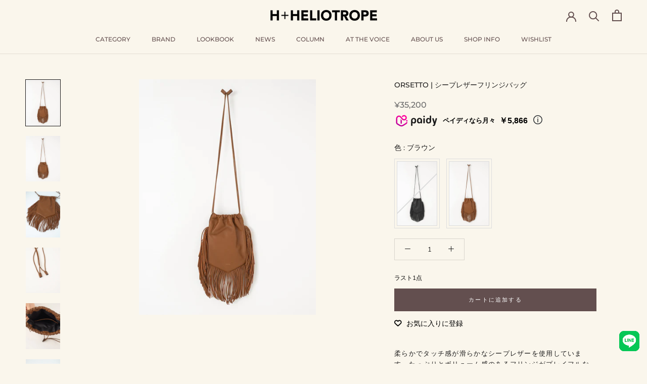

--- FILE ---
content_type: text/html; charset=utf-8
request_url: https://hplusheliotrope.jp/products/orsetto-01-136-01-coda
body_size: 108392
content:
<!doctype html>

<html class="no-js" lang="ja">
  <head>
 
<!-- Google Tag Manager -->
<script>(function(w,d,s,l,i){w[l]=w[l]||[];w[l].push({'gtm.start':
new Date().getTime(),event:'gtm.js'});var f=d.getElementsByTagName(s)[0],
j=d.createElement(s),dl=l!='dataLayer'?'&l='+l:'';j.async=true;j.src=
'https://www.googletagmanager.com/gtm.js?id='+i+dl;f.parentNode.insertBefore(j,f);
})(window,document,'script','dataLayer','GTM-MX3XSHF');</script>
<!-- End Google Tag Manager -->

<!-- starapps_core_start -->
<!-- This code is automatically managed by StarApps Studio -->
<!-- Please contact support@starapps.studio for any help -->
<!-- File location: snippets/starapps-core.liquid -->


    
<!-- starapps_core_end -->

    <meta charset="utf-8"> 
    <meta http-equiv="X-UA-Compatible" content="IE=edge,chrome=1">
    <meta name="viewport" content="width=device-width, initial-scale=1.0, height=device-height, minimum-scale=1.0, maximum-scale=1.0">
    <meta name="theme-color" content="">

    <title>
      ORSETTO | シープレザーフリンジバッグ &ndash; H+HELIOTROPE
    </title><meta name="description" content="柔らかでタッチ感が滑らかなシープレザーを使用しています。たっぷりとボリューム感のあるフリンジがプレイフルな気分に上げてくれるアイテム。いつものコーディネイトに変化感が生まれます。 背胴側にはポケットがあり、巾着を開閉しなくてもスマホなどが入れられる、ストレスフリーの仕様です。＊シープレザーの表面はとても柔らかく繊細です。擦れや剥がれにご注意ください。  品番 01-136-01 CODA ブランド ORSETTO（オルセット） カテゴリー BAG 素材 本体：羊革ショルダー：牛革内装：綿100% 原産国 中国 カラー展開 ブラック、ブラウン SIZE 幅 高さ マチ 20cm 27.5cm -   ＜商品の寸法の誤差に関して＞加工・"><link rel="canonical" href="https://hplusheliotrope.jp/products/orsetto-01-136-01-coda"><link rel="shortcut icon" href="//hplusheliotrope.jp/cdn/shop/files/3_96x.png?v=1656568292" type="image/png"><meta property="og:type" content="product">
  <meta property="og:title" content="ORSETTO | シープレザーフリンジバッグ"><meta property="og:image" content="http://hplusheliotrope.jp/cdn/shop/files/H_24aw__0955.jpg?v=1765433438">
    <meta property="og:image:secure_url" content="https://hplusheliotrope.jp/cdn/shop/files/H_24aw__0955.jpg?v=1765433438">
    <meta property="og:image:width" content="1780">
    <meta property="og:image:height" content="2370"><meta property="product:price:amount" content="35,200">
  <meta property="product:price:currency" content="JPY"><meta property="og:description" content="柔らかでタッチ感が滑らかなシープレザーを使用しています。たっぷりとボリューム感のあるフリンジがプレイフルな気分に上げてくれるアイテム。いつものコーディネイトに変化感が生まれます。 背胴側にはポケットがあり、巾着を開閉しなくてもスマホなどが入れられる、ストレスフリーの仕様です。＊シープレザーの表面はとても柔らかく繊細です。擦れや剥がれにご注意ください。  品番 01-136-01 CODA ブランド ORSETTO（オルセット） カテゴリー BAG 素材 本体：羊革ショルダー：牛革内装：綿100% 原産国 中国 カラー展開 ブラック、ブラウン SIZE 幅 高さ マチ 20cm 27.5cm -   ＜商品の寸法の誤差に関して＞加工・"><meta property="og:url" content="https://hplusheliotrope.jp/products/orsetto-01-136-01-coda">
<meta property="og:site_name" content="H+HELIOTROPE"><meta name="twitter:card" content="summary"><meta name="twitter:title" content="ORSETTO | シープレザーフリンジバッグ">
  <meta name="twitter:description" content="柔らかでタッチ感が滑らかなシープレザーを使用しています。たっぷりとボリューム感のあるフリンジがプレイフルな気分に上げてくれるアイテム。いつものコーディネイトに変化感が生まれます。 背胴側にはポケットがあり、巾着を開閉しなくてもスマホなどが入れられる、ストレスフリーの仕様です。＊シープレザーの表面はとても柔らかく繊細です。擦れや剥がれにご注意ください。



 品番

01-136-01 CODA


ブランド

ORSETTO（オルセット）


カテゴリー
BAG


素材
本体：羊革ショルダー：牛革内装：綿100%


原産国
中国


カラー展開
ブラック、ブラウン



SIZE



幅
高さ
マチ


20cm

27.5cm
-



 
＜商品の寸法の誤差に関して＞加工・素材により、生産する過程で若干の誤差が発生してしまいます。予めご了承下さい。※記載サイズと比べて前後2cm以内は、検品の際も規定内とさせていただいております(この場合の返品・交換はお客様都合とさせていただきます)。 あまりにも違いがある場合はご連絡ください。
【ORSETTO/オルセット】「気負ってはいないけど、手を抜かない」「ゆとりがある訳ではないけど、楽しみたい」「タフだけど、少しの甘さを忘れない」そんな＜対比のバランス＞をデザインコンセプトに、日常の気持ちとスタイリングをリンクさせたバッグ。">
  <meta name="twitter:image" content="https://hplusheliotrope.jp/cdn/shop/files/H_24aw__0955_600x600_crop_center.jpg?v=1765433438">
    <style>
  @font-face {
  font-family: Montserrat;
  font-weight: 500;
  font-style: normal;
  font-display: fallback;
  src: url("//hplusheliotrope.jp/cdn/fonts/montserrat/montserrat_n5.07ef3781d9c78c8b93c98419da7ad4fbeebb6635.woff2") format("woff2"),
       url("//hplusheliotrope.jp/cdn/fonts/montserrat/montserrat_n5.adf9b4bd8b0e4f55a0b203cdd84512667e0d5e4d.woff") format("woff");
}

  @font-face {
  font-family: "Nunito Sans";
  font-weight: 400;
  font-style: normal;
  font-display: fallback;
  src: url("//hplusheliotrope.jp/cdn/fonts/nunito_sans/nunitosans_n4.0276fe080df0ca4e6a22d9cb55aed3ed5ba6b1da.woff2") format("woff2"),
       url("//hplusheliotrope.jp/cdn/fonts/nunito_sans/nunitosans_n4.b4964bee2f5e7fd9c3826447e73afe2baad607b7.woff") format("woff");
}


  @font-face {
  font-family: "Nunito Sans";
  font-weight: 700;
  font-style: normal;
  font-display: fallback;
  src: url("//hplusheliotrope.jp/cdn/fonts/nunito_sans/nunitosans_n7.25d963ed46da26098ebeab731e90d8802d989fa5.woff2") format("woff2"),
       url("//hplusheliotrope.jp/cdn/fonts/nunito_sans/nunitosans_n7.d32e3219b3d2ec82285d3027bd673efc61a996c8.woff") format("woff");
}

  @font-face {
  font-family: "Nunito Sans";
  font-weight: 400;
  font-style: italic;
  font-display: fallback;
  src: url("//hplusheliotrope.jp/cdn/fonts/nunito_sans/nunitosans_i4.6e408730afac1484cf297c30b0e67c86d17fc586.woff2") format("woff2"),
       url("//hplusheliotrope.jp/cdn/fonts/nunito_sans/nunitosans_i4.c9b6dcbfa43622b39a5990002775a8381942ae38.woff") format("woff");
}

  @font-face {
  font-family: "Nunito Sans";
  font-weight: 700;
  font-style: italic;
  font-display: fallback;
  src: url("//hplusheliotrope.jp/cdn/fonts/nunito_sans/nunitosans_i7.8c1124729eec046a321e2424b2acf328c2c12139.woff2") format("woff2"),
       url("//hplusheliotrope.jp/cdn/fonts/nunito_sans/nunitosans_i7.af4cda04357273e0996d21184432bcb14651a64d.woff") format("woff");
}


  :root {
    --heading-font-family : Montserrat, sans-serif;
    --heading-font-weight : 500;
    --heading-font-style  : normal;

    --text-font-family : "Nunito Sans", sans-serif;
    --text-font-weight : 400;
    --text-font-style  : normal;

    --base-text-font-size   : 13px;
    --default-text-font-size: 14px;--background          : #faf6ec;
    --background-rgb      : 250, 246, 236;
    --light-background    : #f2ecdc;
    --light-background-rgb: 242, 236, 220;
    --heading-color       : #1c1b1b;
    --text-color          : #1c1b1b;
    --text-color-rgb      : 28, 27, 27;
    --text-color-light    : #6a6a6a;
    --text-color-light-rgb: 106, 106, 106;
    --link-color          : #6a6a6a;
    --link-color-rgb      : 106, 106, 106;
    --border-color        : #d9d5cd;
    --border-color-rgb    : 217, 213, 205;

    --button-background    : #634f4f;
    --button-background-rgb: 99, 79, 79;
    --button-text-color    : #ffffff;

    --header-background       : #faf6ec;
    --header-heading-color    : #634f4f;
    --header-light-text-color : #ffffff;
    --header-border-color     : #e3ddd4;

    --footer-background    : #faf7ee;
    --footer-text-color    : #6a6a6a;
    --footer-heading-color : #1c1b1b;
    --footer-border-color  : #e4e2da;

    --navigation-background      : #faf6ec;
    --navigation-background-rgb  : 250, 246, 236;
    --navigation-text-color      : #000000;
    --navigation-text-color-light: rgba(0, 0, 0, 0.5);
    --navigation-border-color    : rgba(0, 0, 0, 0.25);

    --newsletter-popup-background     : #000000;
    --newsletter-popup-text-color     : #ffffff;
    --newsletter-popup-text-color-rgb : 255, 255, 255;

    --secondary-elements-background       : #e5e5e5;
    --secondary-elements-background-rgb   : 0, 0, 0;
    --secondary-elements-text-color       : #000000;
    --secondary-elements-text-color-light : rgba(0, 0, 0, 0.5);
    --secondary-elements-border-color     : rgba(0, 0, 0, 0.25);

    --product-sale-price-color    : #f94c43;
    --product-sale-price-color-rgb: 249, 76, 67;

    /* Products */

    --horizontal-spacing-four-products-per-row: 60px;
        --horizontal-spacing-two-products-per-row : 60px;

    --vertical-spacing-four-products-per-row: 60px;
        --vertical-spacing-two-products-per-row : 75px;

    /* Animation */
    --drawer-transition-timing: cubic-bezier(0.645, 0.045, 0.355, 1);
    --header-base-height: 80px; /* We set a default for browsers that do not support CSS variables */

    /* Cursors */
    --cursor-zoom-in-svg    : url(//hplusheliotrope.jp/cdn/shop/t/17/assets/cursor-zoom-in.svg?v=65754964425184129471716881342);
    --cursor-zoom-in-2x-svg : url(//hplusheliotrope.jp/cdn/shop/t/17/assets/cursor-zoom-in-2x.svg?v=42925402577790939971716881342);
  }
</style>

<script>
  // IE11 does not have support for CSS variables, so we have to polyfill them
  if (!(((window || {}).CSS || {}).supports && window.CSS.supports('(--a: 0)'))) {
    const script = document.createElement('script');
    script.type = 'text/javascript';
    script.src = 'https://cdn.jsdelivr.net/npm/css-vars-ponyfill@2';
    script.onload = function() {
      cssVars({});
    };

    document.getElementsByTagName('head')[0].appendChild(script);
  }
</script>

    
<script>window.performance && window.performance.mark && window.performance.mark('shopify.content_for_header.start');</script><meta name="google-site-verification" content="uC513FBh2_px6AdPAz-QiJ0vcbqY05FWHKaVURzPyxM">
<meta id="shopify-digital-wallet" name="shopify-digital-wallet" content="/59456422066/digital_wallets/dialog">
<link rel="alternate" type="application/json+oembed" href="https://hplusheliotrope.jp/products/orsetto-01-136-01-coda.oembed">
<script async="async" src="/checkouts/internal/preloads.js?locale=ja-JP"></script>
<script id="shopify-features" type="application/json">{"accessToken":"a3708b7c717f724d67fa00ea694a28e9","betas":["rich-media-storefront-analytics"],"domain":"hplusheliotrope.jp","predictiveSearch":false,"shopId":59456422066,"locale":"ja"}</script>
<script>var Shopify = Shopify || {};
Shopify.shop = "hplusheliotrope.myshopify.com";
Shopify.locale = "ja";
Shopify.currency = {"active":"JPY","rate":"1.0"};
Shopify.country = "JP";
Shopify.theme = {"name":"H+_prestige -  誕生日対応 20240528","id":137543319730,"schema_name":"Prestige","schema_version":"4.9.6","theme_store_id":null,"role":"main"};
Shopify.theme.handle = "null";
Shopify.theme.style = {"id":null,"handle":null};
Shopify.cdnHost = "hplusheliotrope.jp/cdn";
Shopify.routes = Shopify.routes || {};
Shopify.routes.root = "/";</script>
<script type="module">!function(o){(o.Shopify=o.Shopify||{}).modules=!0}(window);</script>
<script>!function(o){function n(){var o=[];function n(){o.push(Array.prototype.slice.apply(arguments))}return n.q=o,n}var t=o.Shopify=o.Shopify||{};t.loadFeatures=n(),t.autoloadFeatures=n()}(window);</script>
<script id="shop-js-analytics" type="application/json">{"pageType":"product"}</script>
<script defer="defer" async type="module" src="//hplusheliotrope.jp/cdn/shopifycloud/shop-js/modules/v2/client.init-shop-cart-sync_CRO8OuKI.ja.esm.js"></script>
<script defer="defer" async type="module" src="//hplusheliotrope.jp/cdn/shopifycloud/shop-js/modules/v2/chunk.common_A56sv42F.esm.js"></script>
<script type="module">
  await import("//hplusheliotrope.jp/cdn/shopifycloud/shop-js/modules/v2/client.init-shop-cart-sync_CRO8OuKI.ja.esm.js");
await import("//hplusheliotrope.jp/cdn/shopifycloud/shop-js/modules/v2/chunk.common_A56sv42F.esm.js");

  window.Shopify.SignInWithShop?.initShopCartSync?.({"fedCMEnabled":true,"windoidEnabled":true});

</script>
<script>(function() {
  var isLoaded = false;
  function asyncLoad() {
    if (isLoaded) return;
    isLoaded = true;
    var urls = ["https:\/\/delivery-date-and-time-picker.amp.tokyo\/script_tags\/cart_attributes.js?shop=hplusheliotrope.myshopify.com","https:\/\/dokopoi-js.s3.ap-northeast-1.amazonaws.com\/dokopoi-cart_v2.js?shop=hplusheliotrope.myshopify.com","https:\/\/dokopoi-js.s3.ap-northeast-1.amazonaws.com\/dokopoi-customer_v2.js?shop=hplusheliotrope.myshopify.com","https:\/\/dokopoi-js.s3.ap-northeast-1.amazonaws.com\/dokopoi-pointhistory_v2.js?shop=hplusheliotrope.myshopify.com","\/\/www.powr.io\/powr.js?powr-token=hplusheliotrope.myshopify.com\u0026external-type=shopify\u0026shop=hplusheliotrope.myshopify.com","https:\/\/assets.smartwishlist.webmarked.net\/static\/v6\/smartwishlist.js?shop=hplusheliotrope.myshopify.com","https:\/\/omnisnippet1.com\/platforms\/shopify.js?source=scriptTag\u0026v=2025-05-15T12\u0026shop=hplusheliotrope.myshopify.com","https:\/\/tools.luckyorange.com\/core\/lo.js?site-id=63c9f4b7\u0026shop=hplusheliotrope.myshopify.com"];
    for (var i = 0; i < urls.length; i++) {
      var s = document.createElement('script');
      s.type = 'text/javascript';
      s.async = true;
      s.src = urls[i];
      var x = document.getElementsByTagName('script')[0];
      x.parentNode.insertBefore(s, x);
    }
  };
  if(window.attachEvent) {
    window.attachEvent('onload', asyncLoad);
  } else {
    window.addEventListener('load', asyncLoad, false);
  }
})();</script>
<script id="__st">var __st={"a":59456422066,"offset":32400,"reqid":"044863f8-291d-491a-8f42-bca102a10a8d-1768529372","pageurl":"hplusheliotrope.jp\/products\/orsetto-01-136-01-coda","u":"e1713d613de9","p":"product","rtyp":"product","rid":8255708070066};</script>
<script>window.ShopifyPaypalV4VisibilityTracking = true;</script>
<script id="captcha-bootstrap">!function(){'use strict';const t='contact',e='account',n='new_comment',o=[[t,t],['blogs',n],['comments',n],[t,'customer']],c=[[e,'customer_login'],[e,'guest_login'],[e,'recover_customer_password'],[e,'create_customer']],r=t=>t.map((([t,e])=>`form[action*='/${t}']:not([data-nocaptcha='true']) input[name='form_type'][value='${e}']`)).join(','),a=t=>()=>t?[...document.querySelectorAll(t)].map((t=>t.form)):[];function s(){const t=[...o],e=r(t);return a(e)}const i='password',u='form_key',d=['recaptcha-v3-token','g-recaptcha-response','h-captcha-response',i],f=()=>{try{return window.sessionStorage}catch{return}},m='__shopify_v',_=t=>t.elements[u];function p(t,e,n=!1){try{const o=window.sessionStorage,c=JSON.parse(o.getItem(e)),{data:r}=function(t){const{data:e,action:n}=t;return t[m]||n?{data:e,action:n}:{data:t,action:n}}(c);for(const[e,n]of Object.entries(r))t.elements[e]&&(t.elements[e].value=n);n&&o.removeItem(e)}catch(o){console.error('form repopulation failed',{error:o})}}const l='form_type',E='cptcha';function T(t){t.dataset[E]=!0}const w=window,h=w.document,L='Shopify',v='ce_forms',y='captcha';let A=!1;((t,e)=>{const n=(g='f06e6c50-85a8-45c8-87d0-21a2b65856fe',I='https://cdn.shopify.com/shopifycloud/storefront-forms-hcaptcha/ce_storefront_forms_captcha_hcaptcha.v1.5.2.iife.js',D={infoText:'hCaptchaによる保護',privacyText:'プライバシー',termsText:'利用規約'},(t,e,n)=>{const o=w[L][v],c=o.bindForm;if(c)return c(t,g,e,D).then(n);var r;o.q.push([[t,g,e,D],n]),r=I,A||(h.body.append(Object.assign(h.createElement('script'),{id:'captcha-provider',async:!0,src:r})),A=!0)});var g,I,D;w[L]=w[L]||{},w[L][v]=w[L][v]||{},w[L][v].q=[],w[L][y]=w[L][y]||{},w[L][y].protect=function(t,e){n(t,void 0,e),T(t)},Object.freeze(w[L][y]),function(t,e,n,w,h,L){const[v,y,A,g]=function(t,e,n){const i=e?o:[],u=t?c:[],d=[...i,...u],f=r(d),m=r(i),_=r(d.filter((([t,e])=>n.includes(e))));return[a(f),a(m),a(_),s()]}(w,h,L),I=t=>{const e=t.target;return e instanceof HTMLFormElement?e:e&&e.form},D=t=>v().includes(t);t.addEventListener('submit',(t=>{const e=I(t);if(!e)return;const n=D(e)&&!e.dataset.hcaptchaBound&&!e.dataset.recaptchaBound,o=_(e),c=g().includes(e)&&(!o||!o.value);(n||c)&&t.preventDefault(),c&&!n&&(function(t){try{if(!f())return;!function(t){const e=f();if(!e)return;const n=_(t);if(!n)return;const o=n.value;o&&e.removeItem(o)}(t);const e=Array.from(Array(32),(()=>Math.random().toString(36)[2])).join('');!function(t,e){_(t)||t.append(Object.assign(document.createElement('input'),{type:'hidden',name:u})),t.elements[u].value=e}(t,e),function(t,e){const n=f();if(!n)return;const o=[...t.querySelectorAll(`input[type='${i}']`)].map((({name:t})=>t)),c=[...d,...o],r={};for(const[a,s]of new FormData(t).entries())c.includes(a)||(r[a]=s);n.setItem(e,JSON.stringify({[m]:1,action:t.action,data:r}))}(t,e)}catch(e){console.error('failed to persist form',e)}}(e),e.submit())}));const S=(t,e)=>{t&&!t.dataset[E]&&(n(t,e.some((e=>e===t))),T(t))};for(const o of['focusin','change'])t.addEventListener(o,(t=>{const e=I(t);D(e)&&S(e,y())}));const B=e.get('form_key'),M=e.get(l),P=B&&M;t.addEventListener('DOMContentLoaded',(()=>{const t=y();if(P)for(const e of t)e.elements[l].value===M&&p(e,B);[...new Set([...A(),...v().filter((t=>'true'===t.dataset.shopifyCaptcha))])].forEach((e=>S(e,t)))}))}(h,new URLSearchParams(w.location.search),n,t,e,['guest_login'])})(!0,!0)}();</script>
<script integrity="sha256-4kQ18oKyAcykRKYeNunJcIwy7WH5gtpwJnB7kiuLZ1E=" data-source-attribution="shopify.loadfeatures" defer="defer" src="//hplusheliotrope.jp/cdn/shopifycloud/storefront/assets/storefront/load_feature-a0a9edcb.js" crossorigin="anonymous"></script>
<script data-source-attribution="shopify.dynamic_checkout.dynamic.init">var Shopify=Shopify||{};Shopify.PaymentButton=Shopify.PaymentButton||{isStorefrontPortableWallets:!0,init:function(){window.Shopify.PaymentButton.init=function(){};var t=document.createElement("script");t.src="https://hplusheliotrope.jp/cdn/shopifycloud/portable-wallets/latest/portable-wallets.ja.js",t.type="module",document.head.appendChild(t)}};
</script>
<script data-source-attribution="shopify.dynamic_checkout.buyer_consent">
  function portableWalletsHideBuyerConsent(e){var t=document.getElementById("shopify-buyer-consent"),n=document.getElementById("shopify-subscription-policy-button");t&&n&&(t.classList.add("hidden"),t.setAttribute("aria-hidden","true"),n.removeEventListener("click",e))}function portableWalletsShowBuyerConsent(e){var t=document.getElementById("shopify-buyer-consent"),n=document.getElementById("shopify-subscription-policy-button");t&&n&&(t.classList.remove("hidden"),t.removeAttribute("aria-hidden"),n.addEventListener("click",e))}window.Shopify?.PaymentButton&&(window.Shopify.PaymentButton.hideBuyerConsent=portableWalletsHideBuyerConsent,window.Shopify.PaymentButton.showBuyerConsent=portableWalletsShowBuyerConsent);
</script>
<script data-source-attribution="shopify.dynamic_checkout.cart.bootstrap">document.addEventListener("DOMContentLoaded",(function(){function t(){return document.querySelector("shopify-accelerated-checkout-cart, shopify-accelerated-checkout")}if(t())Shopify.PaymentButton.init();else{new MutationObserver((function(e,n){t()&&(Shopify.PaymentButton.init(),n.disconnect())})).observe(document.body,{childList:!0,subtree:!0})}}));
</script>

<script>window.performance && window.performance.mark && window.performance.mark('shopify.content_for_header.end');</script>

    <link rel="stylesheet" href="//hplusheliotrope.jp/cdn/shop/t/17/assets/theme.css?v=75253662666313200561726711749">

    <script>
      // This allows to expose several variables to the global scope, to be used in scripts
      window.theme = {
        pageType: "product",
        moneyFormat: "¥{{amount_no_decimals}}",
        moneyWithCurrencyFormat: "¥{{amount_no_decimals}} JPY",
        productImageSize: "natural",
        searchMode: "product,article,page",
        showPageTransition: true,
        showElementStaggering: true,
        showImageZooming: false
      };

      window.routes = {
        rootUrl: "\/",
        cartUrl: "\/cart",
        cartAddUrl: "\/cart\/add",
        cartChangeUrl: "\/cart\/change",
        searchUrl: "\/search",
        productRecommendationsUrl: "\/recommendations\/products"
      };

      window.languages = {
        cartAddNote: "備考欄",
        cartEditNote: "備考欄",
        productImageLoadingError: "この画像を読み込めませんでした。 ページをリロードしてください。",
        productFormAddToCart: "カートに追加する",
        productFormUnavailable: "お取り扱いできません",
        productFormSoldOut: "SOLD OUT",
        shippingEstimatorOneResult: "1つのオプションが利用可能：",
        shippingEstimatorMoreResults: "{{count}}つのオプションが利用可能：",
        shippingEstimatorNoResults: "配送が見つかりませんでした"
      };

      window.lazySizesConfig = {
        loadHidden: false,
        hFac: 0.5,
        expFactor: 2,
        ricTimeout: 150,
        lazyClass: 'Image--lazyLoad',
        loadingClass: 'Image--lazyLoading',
        loadedClass: 'Image--lazyLoaded'
      };

      document.documentElement.className = document.documentElement.className.replace('no-js', 'js');
      document.documentElement.style.setProperty('--window-height', window.innerHeight + 'px');

      // We do a quick detection of some features (we could use Modernizr but for so little...)
      (function() {
        document.documentElement.className += ((window.CSS && window.CSS.supports('(position: sticky) or (position: -webkit-sticky)')) ? ' supports-sticky' : ' no-supports-sticky');
        document.documentElement.className += (window.matchMedia('(-moz-touch-enabled: 1), (hover: none)')).matches ? ' no-supports-hover' : ' supports-hover';
      }());
    </script>

    <script src="//hplusheliotrope.jp/cdn/shop/t/17/assets/lazysizes.min.js?v=174358363404432586981716881342" async></script><script src="https://polyfill-fastly.net/v3/polyfill.min.js?unknown=polyfill&features=fetch,Element.prototype.closest,Element.prototype.remove,Element.prototype.classList,Array.prototype.includes,Array.prototype.fill,Object.assign,CustomEvent,IntersectionObserver,IntersectionObserverEntry,URL" defer></script>
    <script src="//hplusheliotrope.jp/cdn/shop/t/17/assets/libs.min.js?v=26178543184394469741716881342" defer></script>
    <script src="//hplusheliotrope.jp/cdn/shop/t/17/assets/theme.min.js?v=159491087469365284761716881342" defer></script>
    <script src="//hplusheliotrope.jp/cdn/shop/t/17/assets/custom.js?v=183944157590872491501716881342" defer></script>

    <script>
      (function () {
        window.onpageshow = function() {
          if (window.theme.showPageTransition) {
            var pageTransition = document.querySelector('.PageTransition');

            if (pageTransition) {
              pageTransition.style.visibility = 'visible';
              pageTransition.style.opacity = '0';
            }
          }

          // When the page is loaded from the cache, we have to reload the cart content
          document.documentElement.dispatchEvent(new CustomEvent('cart:refresh', {
            bubbles: true
          }));
        };
      })();
    </script>

    
  <script type="application/ld+json">
  {
    "@context": "http://schema.org",
    "@type": "Product",
    "offers": [{
          "@type": "Offer",
          "name": "ブラック",
          "availability":"https://schema.org/OutOfStock",
          "price": 35200.0,
          "priceCurrency": "JPY",
          "priceValidUntil": "2026-01-26","sku": "83405","url": "/products/orsetto-01-136-01-coda?variant=44597030355122"
        },
{
          "@type": "Offer",
          "name": "ブラウン",
          "availability":"https://schema.org/InStock",
          "price": 35200.0,
          "priceCurrency": "JPY",
          "priceValidUntil": "2026-01-26","sku": "83406","url": "/products/orsetto-01-136-01-coda?variant=44616481833138"
        }
],
    "brand": {
      "name": "hplusheliotrope"
    },
    "name": "ORSETTO | シープレザーフリンジバッグ",
    "description": "柔らかでタッチ感が滑らかなシープレザーを使用しています。たっぷりとボリューム感のあるフリンジがプレイフルな気分に上げてくれるアイテム。いつものコーディネイトに変化感が生まれます。 背胴側にはポケットがあり、巾着を開閉しなくてもスマホなどが入れられる、ストレスフリーの仕様です。＊シープレザーの表面はとても柔らかく繊細です。擦れや剥がれにご注意ください。\n\n\n\n 品番\n\n01-136-01 CODA\n\n\nブランド\n\nORSETTO（オルセット）\n\n\nカテゴリー\nBAG\n\n\n素材\n本体：羊革ショルダー：牛革内装：綿100%\n\n\n原産国\n中国\n\n\nカラー展開\nブラック、ブラウン\n\n\n\nSIZE\n\n\n\n幅\n高さ\nマチ\n\n\n20cm\n\n27.5cm\n-\n\n\n\n \n＜商品の寸法の誤差に関して＞加工・素材により、生産する過程で若干の誤差が発生してしまいます。予めご了承下さい。※記載サイズと比べて前後2cm以内は、検品の際も規定内とさせていただいております(この場合の返品・交換はお客様都合とさせていただきます)。 あまりにも違いがある場合はご連絡ください。\n【ORSETTO\/オルセット】「気負ってはいないけど、手を抜かない」「ゆとりがある訳ではないけど、楽しみたい」「タフだけど、少しの甘さを忘れない」そんな＜対比のバランス＞をデザインコンセプトに、日常の気持ちとスタイリングをリンクさせたバッグ。",
    "category": "バッグ",
    "url": "/products/orsetto-01-136-01-coda",
    "sku": "83406",
    "image": {
      "@type": "ImageObject",
      "url": "https://hplusheliotrope.jp/cdn/shop/files/H_24aw__0955_1024x.jpg?v=1765433438",
      "image": "https://hplusheliotrope.jp/cdn/shop/files/H_24aw__0955_1024x.jpg?v=1765433438",
      "name": "ORSETTO | シープレザーフリンジバッグ",
      "width": "1024",
      "height": "1024"
    }
  }
  </script>



  <script type="application/ld+json">
  {
    "@context": "http://schema.org",
    "@type": "BreadcrumbList",
  "itemListElement": [{
      "@type": "ListItem",
      "position": 1,
      "name": "Translation missing: ja.general.breadcrumb.home",
      "item": "https://hplusheliotrope.jp"
    },{
          "@type": "ListItem",
          "position": 2,
          "name": "ORSETTO | シープレザーフリンジバッグ",
          "item": "https://hplusheliotrope.jp/products/orsetto-01-136-01-coda"
        }]
  }
  </script>

  
<!--begin-boost-pfs-filter-css-->
  
<!--end-boost-pfs-filter-css-->
	<script type="text/javascript" src="//hplusheliotrope.jp/cdn/shop/t/17/assets/globorequestforquote_params.min.js?v=35655521937885404761716881342" ></script>
<script type="text/javascript">
    var GRFQConfigs = GRFQConfigs || {};
    GRFQConfigs.customer = {
        'id': '',
        'email': '',
        'name': ''
    };
    GRFQConfigs.pageempty = "Your quote is currently empty."
    GRFQConfigs.product = {"id":8255708070066,"title":"ORSETTO | シープレザーフリンジバッグ","handle":"orsetto-01-136-01-coda","description":"\u003cp\u003e柔らかでタッチ感が滑らかなシープレザーを使用しています。たっぷりとボリューム感のあるフリンジがプレイフルな気分に上げてくれるアイテム。いつものコーディネイトに変化感が生まれます。 背胴側にはポケットがあり、巾着を開閉しなくてもスマホなどが入れられる、ストレスフリーの仕様です。\u003cbr\u003e＊シープレザーの表面はとても柔らかく繊細です。擦れや剥がれにご注意ください。\u003c\/p\u003e\n\u003ctable style=\"font-family: -apple-system, BlinkMacSystemFont, 'San Francisco', 'Segoe UI', Roboto, 'Helvetica Neue', sans-serif; font-size: 0.875rem;\" width=\"100%\" data-mce-fragment=\"1\"\u003e\n\u003ctbody data-mce-fragment=\"1\"\u003e\n\u003ctr data-mce-fragment=\"1\"\u003e\n\u003ctd style=\"text-align: center;\" data-mce-fragment=\"1\"\u003e \u003cstrong\u003e品番\u003c\/strong\u003e\n\u003c\/td\u003e\n\u003ctd data-mce-fragment=\"1\"\u003e01-136-01 CODA\u003c\/td\u003e\n\u003c\/tr\u003e\n\u003ctr data-mce-fragment=\"1\"\u003e\n\u003ctd style=\"text-align: center;\" data-mce-fragment=\"1\"\u003eブランド\u003c\/td\u003e\n\u003ctd data-mce-fragment=\"1\"\u003e\n\u003ca href=\"https:\/\/hplusheliotrope.jp\/collections\/orsetto\"\u003eORSETTO\u003c\/a\u003e（オルセット）\u003c\/td\u003e\n\u003c\/tr\u003e\n\u003ctr data-mce-fragment=\"1\"\u003e\n\u003ctd style=\"text-align: center;\" data-mce-fragment=\"1\"\u003e\u003cstrong\u003eカテゴリー\u003c\/strong\u003e\u003c\/td\u003e\n\u003ctd data-mce-fragment=\"1\"\u003e\u003ca href=\"https:\/\/hplusheliotrope.jp\/collections\/bag\"\u003eBAG\u003c\/a\u003e\u003c\/td\u003e\n\u003c\/tr\u003e\n\u003ctr data-mce-fragment=\"1\"\u003e\n\u003ctd style=\"text-align: center;\" data-mce-fragment=\"1\"\u003e\u003cstrong\u003e素材\u003c\/strong\u003e\u003c\/td\u003e\n\u003ctd data-mce-fragment=\"1\"\u003e本体：羊革\u003cbr\u003eショルダー：牛革\u003cbr\u003e内装：綿100%\u003c\/td\u003e\n\u003c\/tr\u003e\n\u003ctr data-mce-fragment=\"1\"\u003e\n\u003ctd style=\"text-align: center;\" data-mce-fragment=\"1\"\u003e\u003cstrong\u003e原産国\u003c\/strong\u003e\u003c\/td\u003e\n\u003ctd data-mce-fragment=\"1\"\u003e中国\u003c\/td\u003e\n\u003c\/tr\u003e\n\u003ctr data-mce-fragment=\"1\"\u003e\n\u003ctd style=\"text-align: center;\" data-mce-fragment=\"1\"\u003e\u003cstrong\u003eカラー展開\u003c\/strong\u003e\u003c\/td\u003e\n\u003ctd data-mce-fragment=\"1\"\u003eブラック、ブラウン\u003c\/td\u003e\n\u003c\/tr\u003e\n\u003c\/tbody\u003e\n\u003c\/table\u003e\n\u003cp\u003e\u003cbr\u003eSIZE\u003cbr\u003e\u003c\/p\u003e\n\u003ctable width=\"100%\" data-mce-fragment=\"1\"\u003e\n\u003ctbody data-mce-fragment=\"1\"\u003e\n\u003ctr data-mce-fragment=\"1\"\u003e\n\u003ctd style=\"text-align: center;\" data-mce-fragment=\"1\"\u003e\u003cstrong\u003e幅\u003c\/strong\u003e\u003c\/td\u003e\n\u003ctd style=\"text-align: center;\" data-mce-fragment=\"1\"\u003e\u003cstrong\u003e高さ\u003c\/strong\u003e\u003c\/td\u003e\n\u003ctd style=\"text-align: center;\" data-mce-fragment=\"1\"\u003e\u003cb\u003eマチ\u003c\/b\u003e\u003c\/td\u003e\n\u003c\/tr\u003e\n\u003ctr data-mce-fragment=\"1\"\u003e\n\u003ctd style=\"text-align: center;\" data-mce-fragment=\"1\"\u003e20cm\u003cbr\u003e\n\u003c\/td\u003e\n\u003ctd style=\"text-align: center;\" data-mce-fragment=\"1\"\u003e27.5cm\u003c\/td\u003e\n\u003ctd style=\"text-align: center;\" data-mce-fragment=\"1\"\u003e-\u003c\/td\u003e\n\u003c\/tr\u003e\n\u003c\/tbody\u003e\n\u003c\/table\u003e\n\u003cp\u003e \u003c\/p\u003e\n\u003cp\u003e\u003cspan\u003e＜商品の寸法の誤差に関して＞\u003c\/span\u003e\u003cbr\u003e\u003cspan\u003e加工・素材により、生産する過程で若干の誤差が発生してしまいます。予めご了承下さい。\u003c\/span\u003e\u003cbr\u003e\u003cspan\u003e※記載サイズと比べて前後2cm以内は、検品の際も規定内とさせていただいております(この場合の返品・交換はお客様都合とさせていただきます)。 あまりにも違いがある場合はご連絡ください。\u003c\/span\u003e\u003c\/p\u003e\n\u003cp\u003e\u003cspan\u003e【ORSETTO\/オルセット】\u003cbr\u003e「気負ってはいないけど、手を抜かない」「ゆとりがある訳ではないけど、楽しみたい」「タフだけど、少しの甘さを忘れない」そんな＜対比のバランス＞をデザインコンセプトに、日常の気持ちとスタイリングをリンクさせたバッグ。\u003c\/span\u003e\u003c\/p\u003e","published_at":"2025-12-19T12:05:36+09:00","created_at":"2024-07-18T21:57:07+09:00","vendor":"hplusheliotrope","type":"バッグ","tags":["24AW","ALL ITEM","or","ORSETTO","spo-cs-disabled","spo-default","spo-disabled","spo-notify-me-disabled","オルセット","ショルダーバッグ","バッグ","ブラウン","ブラック"],"price":3520000,"price_min":3520000,"price_max":3520000,"available":true,"price_varies":false,"compare_at_price":null,"compare_at_price_min":0,"compare_at_price_max":0,"compare_at_price_varies":false,"variants":[{"id":44597030355122,"title":"ブラック","option1":"ブラック","option2":null,"option3":null,"sku":"83405","requires_shipping":true,"taxable":true,"featured_image":{"id":38931820871858,"product_id":8255708070066,"position":8,"created_at":"2024-07-25T22:22:24+09:00","updated_at":"2025-12-11T15:10:38+09:00","alt":null,"width":1780,"height":2370,"src":"\/\/hplusheliotrope.jp\/cdn\/shop\/files\/H_24aw__0957.jpg?v=1765433438","variant_ids":[44597030355122]},"available":false,"name":"ORSETTO | シープレザーフリンジバッグ - ブラック","public_title":"ブラック","options":["ブラック"],"price":3520000,"weight":0,"compare_at_price":null,"inventory_management":"shopify","barcode":null,"featured_media":{"alt":null,"id":31393036697778,"position":8,"preview_image":{"aspect_ratio":0.751,"height":2370,"width":1780,"src":"\/\/hplusheliotrope.jp\/cdn\/shop\/files\/H_24aw__0957.jpg?v=1765433438"}},"requires_selling_plan":false,"selling_plan_allocations":[]},{"id":44616481833138,"title":"ブラウン","option1":"ブラウン","option2":null,"option3":null,"sku":"83406","requires_shipping":true,"taxable":true,"featured_image":{"id":38931820806322,"product_id":8255708070066,"position":1,"created_at":"2024-07-25T22:22:24+09:00","updated_at":"2025-12-11T15:10:38+09:00","alt":null,"width":1780,"height":2370,"src":"\/\/hplusheliotrope.jp\/cdn\/shop\/files\/H_24aw__0955.jpg?v=1765433438","variant_ids":[44616481833138]},"available":true,"name":"ORSETTO | シープレザーフリンジバッグ - ブラウン","public_title":"ブラウン","options":["ブラウン"],"price":3520000,"weight":0,"compare_at_price":null,"inventory_management":"shopify","barcode":"","featured_media":{"alt":null,"id":31393036632242,"position":1,"preview_image":{"aspect_ratio":0.751,"height":2370,"width":1780,"src":"\/\/hplusheliotrope.jp\/cdn\/shop\/files\/H_24aw__0955.jpg?v=1765433438"}},"requires_selling_plan":false,"selling_plan_allocations":[]}],"images":["\/\/hplusheliotrope.jp\/cdn\/shop\/files\/H_24aw__0955.jpg?v=1765433438","\/\/hplusheliotrope.jp\/cdn\/shop\/files\/H_24aw__0956.jpg?v=1765433438","\/\/hplusheliotrope.jp\/cdn\/shop\/files\/H_24aw__1011.jpg?v=1765433438","\/\/hplusheliotrope.jp\/cdn\/shop\/files\/H_24aw__1012.jpg?v=1765433438","\/\/hplusheliotrope.jp\/cdn\/shop\/files\/H_24aw__1010.jpg?v=1765433438","\/\/hplusheliotrope.jp\/cdn\/shop\/files\/24_07_08_heliotrope122305.jpg?v=1765433438","\/\/hplusheliotrope.jp\/cdn\/shop\/files\/24_07_08_heliotrope122306.jpg?v=1765433438","\/\/hplusheliotrope.jp\/cdn\/shop\/files\/H_24aw__0957.jpg?v=1765433438","\/\/hplusheliotrope.jp\/cdn\/shop\/files\/H_24aw__0958.jpg?v=1765433438","\/\/hplusheliotrope.jp\/cdn\/shop\/files\/H_24aw__1008.jpg?v=1765433438","\/\/hplusheliotrope.jp\/cdn\/shop\/files\/H_24aw__1009.jpg?v=1765433438"],"featured_image":"\/\/hplusheliotrope.jp\/cdn\/shop\/files\/H_24aw__0955.jpg?v=1765433438","options":["色"],"media":[{"alt":null,"id":31393036632242,"position":1,"preview_image":{"aspect_ratio":0.751,"height":2370,"width":1780,"src":"\/\/hplusheliotrope.jp\/cdn\/shop\/files\/H_24aw__0955.jpg?v=1765433438"},"aspect_ratio":0.751,"height":2370,"media_type":"image","src":"\/\/hplusheliotrope.jp\/cdn\/shop\/files\/H_24aw__0955.jpg?v=1765433438","width":1780},{"alt":null,"id":31393036665010,"position":2,"preview_image":{"aspect_ratio":0.751,"height":2370,"width":1780,"src":"\/\/hplusheliotrope.jp\/cdn\/shop\/files\/H_24aw__0956.jpg?v=1765433438"},"aspect_ratio":0.751,"height":2370,"media_type":"image","src":"\/\/hplusheliotrope.jp\/cdn\/shop\/files\/H_24aw__0956.jpg?v=1765433438","width":1780},{"alt":null,"id":31393036927154,"position":3,"preview_image":{"aspect_ratio":0.751,"height":2370,"width":1780,"src":"\/\/hplusheliotrope.jp\/cdn\/shop\/files\/H_24aw__1011.jpg?v=1765433438"},"aspect_ratio":0.751,"height":2370,"media_type":"image","src":"\/\/hplusheliotrope.jp\/cdn\/shop\/files\/H_24aw__1011.jpg?v=1765433438","width":1780},{"alt":null,"id":31393036959922,"position":4,"preview_image":{"aspect_ratio":0.751,"height":2370,"width":1780,"src":"\/\/hplusheliotrope.jp\/cdn\/shop\/files\/H_24aw__1012.jpg?v=1765433438"},"aspect_ratio":0.751,"height":2370,"media_type":"image","src":"\/\/hplusheliotrope.jp\/cdn\/shop\/files\/H_24aw__1012.jpg?v=1765433438","width":1780},{"alt":null,"id":31393036861618,"position":5,"preview_image":{"aspect_ratio":0.751,"height":2370,"width":1780,"src":"\/\/hplusheliotrope.jp\/cdn\/shop\/files\/H_24aw__1010.jpg?v=1765433438"},"aspect_ratio":0.751,"height":2370,"media_type":"image","src":"\/\/hplusheliotrope.jp\/cdn\/shop\/files\/H_24aw__1010.jpg?v=1765433438","width":1780},{"alt":null,"id":31393036566706,"position":6,"preview_image":{"aspect_ratio":0.751,"height":2370,"width":1780,"src":"\/\/hplusheliotrope.jp\/cdn\/shop\/files\/24_07_08_heliotrope122305.jpg?v=1765433438"},"aspect_ratio":0.751,"height":2370,"media_type":"image","src":"\/\/hplusheliotrope.jp\/cdn\/shop\/files\/24_07_08_heliotrope122305.jpg?v=1765433438","width":1780},{"alt":null,"id":31393036599474,"position":7,"preview_image":{"aspect_ratio":0.751,"height":2370,"width":1780,"src":"\/\/hplusheliotrope.jp\/cdn\/shop\/files\/24_07_08_heliotrope122306.jpg?v=1765433438"},"aspect_ratio":0.751,"height":2370,"media_type":"image","src":"\/\/hplusheliotrope.jp\/cdn\/shop\/files\/24_07_08_heliotrope122306.jpg?v=1765433438","width":1780},{"alt":null,"id":31393036697778,"position":8,"preview_image":{"aspect_ratio":0.751,"height":2370,"width":1780,"src":"\/\/hplusheliotrope.jp\/cdn\/shop\/files\/H_24aw__0957.jpg?v=1765433438"},"aspect_ratio":0.751,"height":2370,"media_type":"image","src":"\/\/hplusheliotrope.jp\/cdn\/shop\/files\/H_24aw__0957.jpg?v=1765433438","width":1780},{"alt":null,"id":31393036730546,"position":9,"preview_image":{"aspect_ratio":0.751,"height":2370,"width":1780,"src":"\/\/hplusheliotrope.jp\/cdn\/shop\/files\/H_24aw__0958.jpg?v=1765433438"},"aspect_ratio":0.751,"height":2370,"media_type":"image","src":"\/\/hplusheliotrope.jp\/cdn\/shop\/files\/H_24aw__0958.jpg?v=1765433438","width":1780},{"alt":null,"id":31393036796082,"position":10,"preview_image":{"aspect_ratio":0.751,"height":2370,"width":1780,"src":"\/\/hplusheliotrope.jp\/cdn\/shop\/files\/H_24aw__1008.jpg?v=1765433438"},"aspect_ratio":0.751,"height":2370,"media_type":"image","src":"\/\/hplusheliotrope.jp\/cdn\/shop\/files\/H_24aw__1008.jpg?v=1765433438","width":1780},{"alt":null,"id":31393036828850,"position":11,"preview_image":{"aspect_ratio":0.751,"height":2370,"width":1780,"src":"\/\/hplusheliotrope.jp\/cdn\/shop\/files\/H_24aw__1009.jpg?v=1765433438"},"aspect_ratio":0.751,"height":2370,"media_type":"image","src":"\/\/hplusheliotrope.jp\/cdn\/shop\/files\/H_24aw__1009.jpg?v=1765433438","width":1780}],"requires_selling_plan":false,"selling_plan_groups":[],"content":"\u003cp\u003e柔らかでタッチ感が滑らかなシープレザーを使用しています。たっぷりとボリューム感のあるフリンジがプレイフルな気分に上げてくれるアイテム。いつものコーディネイトに変化感が生まれます。 背胴側にはポケットがあり、巾着を開閉しなくてもスマホなどが入れられる、ストレスフリーの仕様です。\u003cbr\u003e＊シープレザーの表面はとても柔らかく繊細です。擦れや剥がれにご注意ください。\u003c\/p\u003e\n\u003ctable style=\"font-family: -apple-system, BlinkMacSystemFont, 'San Francisco', 'Segoe UI', Roboto, 'Helvetica Neue', sans-serif; font-size: 0.875rem;\" width=\"100%\" data-mce-fragment=\"1\"\u003e\n\u003ctbody data-mce-fragment=\"1\"\u003e\n\u003ctr data-mce-fragment=\"1\"\u003e\n\u003ctd style=\"text-align: center;\" data-mce-fragment=\"1\"\u003e \u003cstrong\u003e品番\u003c\/strong\u003e\n\u003c\/td\u003e\n\u003ctd data-mce-fragment=\"1\"\u003e01-136-01 CODA\u003c\/td\u003e\n\u003c\/tr\u003e\n\u003ctr data-mce-fragment=\"1\"\u003e\n\u003ctd style=\"text-align: center;\" data-mce-fragment=\"1\"\u003eブランド\u003c\/td\u003e\n\u003ctd data-mce-fragment=\"1\"\u003e\n\u003ca href=\"https:\/\/hplusheliotrope.jp\/collections\/orsetto\"\u003eORSETTO\u003c\/a\u003e（オルセット）\u003c\/td\u003e\n\u003c\/tr\u003e\n\u003ctr data-mce-fragment=\"1\"\u003e\n\u003ctd style=\"text-align: center;\" data-mce-fragment=\"1\"\u003e\u003cstrong\u003eカテゴリー\u003c\/strong\u003e\u003c\/td\u003e\n\u003ctd data-mce-fragment=\"1\"\u003e\u003ca href=\"https:\/\/hplusheliotrope.jp\/collections\/bag\"\u003eBAG\u003c\/a\u003e\u003c\/td\u003e\n\u003c\/tr\u003e\n\u003ctr data-mce-fragment=\"1\"\u003e\n\u003ctd style=\"text-align: center;\" data-mce-fragment=\"1\"\u003e\u003cstrong\u003e素材\u003c\/strong\u003e\u003c\/td\u003e\n\u003ctd data-mce-fragment=\"1\"\u003e本体：羊革\u003cbr\u003eショルダー：牛革\u003cbr\u003e内装：綿100%\u003c\/td\u003e\n\u003c\/tr\u003e\n\u003ctr data-mce-fragment=\"1\"\u003e\n\u003ctd style=\"text-align: center;\" data-mce-fragment=\"1\"\u003e\u003cstrong\u003e原産国\u003c\/strong\u003e\u003c\/td\u003e\n\u003ctd data-mce-fragment=\"1\"\u003e中国\u003c\/td\u003e\n\u003c\/tr\u003e\n\u003ctr data-mce-fragment=\"1\"\u003e\n\u003ctd style=\"text-align: center;\" data-mce-fragment=\"1\"\u003e\u003cstrong\u003eカラー展開\u003c\/strong\u003e\u003c\/td\u003e\n\u003ctd data-mce-fragment=\"1\"\u003eブラック、ブラウン\u003c\/td\u003e\n\u003c\/tr\u003e\n\u003c\/tbody\u003e\n\u003c\/table\u003e\n\u003cp\u003e\u003cbr\u003eSIZE\u003cbr\u003e\u003c\/p\u003e\n\u003ctable width=\"100%\" data-mce-fragment=\"1\"\u003e\n\u003ctbody data-mce-fragment=\"1\"\u003e\n\u003ctr data-mce-fragment=\"1\"\u003e\n\u003ctd style=\"text-align: center;\" data-mce-fragment=\"1\"\u003e\u003cstrong\u003e幅\u003c\/strong\u003e\u003c\/td\u003e\n\u003ctd style=\"text-align: center;\" data-mce-fragment=\"1\"\u003e\u003cstrong\u003e高さ\u003c\/strong\u003e\u003c\/td\u003e\n\u003ctd style=\"text-align: center;\" data-mce-fragment=\"1\"\u003e\u003cb\u003eマチ\u003c\/b\u003e\u003c\/td\u003e\n\u003c\/tr\u003e\n\u003ctr data-mce-fragment=\"1\"\u003e\n\u003ctd style=\"text-align: center;\" data-mce-fragment=\"1\"\u003e20cm\u003cbr\u003e\n\u003c\/td\u003e\n\u003ctd style=\"text-align: center;\" data-mce-fragment=\"1\"\u003e27.5cm\u003c\/td\u003e\n\u003ctd style=\"text-align: center;\" data-mce-fragment=\"1\"\u003e-\u003c\/td\u003e\n\u003c\/tr\u003e\n\u003c\/tbody\u003e\n\u003c\/table\u003e\n\u003cp\u003e \u003c\/p\u003e\n\u003cp\u003e\u003cspan\u003e＜商品の寸法の誤差に関して＞\u003c\/span\u003e\u003cbr\u003e\u003cspan\u003e加工・素材により、生産する過程で若干の誤差が発生してしまいます。予めご了承下さい。\u003c\/span\u003e\u003cbr\u003e\u003cspan\u003e※記載サイズと比べて前後2cm以内は、検品の際も規定内とさせていただいております(この場合の返品・交換はお客様都合とさせていただきます)。 あまりにも違いがある場合はご連絡ください。\u003c\/span\u003e\u003c\/p\u003e\n\u003cp\u003e\u003cspan\u003e【ORSETTO\/オルセット】\u003cbr\u003e「気負ってはいないけど、手を抜かない」「ゆとりがある訳ではないけど、楽しみたい」「タフだけど、少しの甘さを忘れない」そんな＜対比のバランス＞をデザインコンセプトに、日常の気持ちとスタイリングをリンクさせたバッグ。\u003c\/span\u003e\u003c\/p\u003e"};
            GRFQConfigs.product.selected_or_first_available_variant = {"id":44616481833138,"title":"ブラウン","option1":"ブラウン","option2":null,"option3":null,"sku":"83406","requires_shipping":true,"taxable":true,"featured_image":{"id":38931820806322,"product_id":8255708070066,"position":1,"created_at":"2024-07-25T22:22:24+09:00","updated_at":"2025-12-11T15:10:38+09:00","alt":null,"width":1780,"height":2370,"src":"\/\/hplusheliotrope.jp\/cdn\/shop\/files\/H_24aw__0955.jpg?v=1765433438","variant_ids":[44616481833138]},"available":true,"name":"ORSETTO | シープレザーフリンジバッグ - ブラウン","public_title":"ブラウン","options":["ブラウン"],"price":3520000,"weight":0,"compare_at_price":null,"inventory_management":"shopify","barcode":"","featured_media":{"alt":null,"id":31393036632242,"position":1,"preview_image":{"aspect_ratio":0.751,"height":2370,"width":1780,"src":"\/\/hplusheliotrope.jp\/cdn\/shop\/files\/H_24aw__0955.jpg?v=1765433438"}},"requires_selling_plan":false,"selling_plan_allocations":[]};            GRFQConfigs.cartItems = [];
        if(typeof GRFQConfigs.lang_translations.find(x => x.code == Shopify.locale) != "undefined"){
        GRFQConfigs.translations = GRFQConfigs.lang_translations.find(x => x.code == Shopify.locale);
    }else{
        GRFQConfigs.translations = GRFQConfigs.translation_default;
    }
</script>
<script type="text/javascript" src="//hplusheliotrope.jp/cdn/shop/t/17/assets/globorequestforquote.min.js?v=6522257995224210151716881342" defer="defer"></script>
    <script> 
        if(typeof GRFQConfigs.product['collection'] === 'undefined') 
            GRFQConfigs.product['collection'] = []; 
        GRFQConfigs.product['collection'].push('276027441330'); 
    </script> 
    <script> 
        if(typeof GRFQConfigs.product['collection'] === 'undefined') 
            GRFQConfigs.product['collection'] = []; 
        GRFQConfigs.product['collection'].push('276024852658'); 
    </script> 
    <script> 
        if(typeof GRFQConfigs.product['collection'] === 'undefined') 
            GRFQConfigs.product['collection'] = []; 
        GRFQConfigs.product['collection'].push('294828048562'); 
    </script> 
    <script> 
        if(typeof GRFQConfigs.product['collection'] === 'undefined') 
            GRFQConfigs.product['collection'] = []; 
        GRFQConfigs.product['collection'].push('294828081330'); 
    </script> 
    <script> 
        if(typeof GRFQConfigs.product['collection'] === 'undefined') 
            GRFQConfigs.product['collection'] = []; 
        GRFQConfigs.product['collection'].push('276023476402'); 
    </script> 
    <script> 
        if(typeof GRFQConfigs.product['collection'] === 'undefined') 
            GRFQConfigs.product['collection'] = []; 
        GRFQConfigs.product['collection'].push('294407274674'); 
    </script> 
    <script> 
        if(typeof GRFQConfigs.product['collection'] === 'undefined') 
            GRFQConfigs.product['collection'] = []; 
        GRFQConfigs.product['collection'].push('345411944626'); 
    </script> 

<link href="//hplusheliotrope.jp/cdn/shop/t/17/assets/globorequestforquote.css?v=32140890613961706081716881342" rel="stylesheet" type="text/css" media="all" /><style>
    .rfq-btn{
        background: {&quot;hex&quot;:&quot;transparent&quot;};
        color: #000000;
        font-size: 24px;
    }
</style>

 <!--begin-boost-pfs-filter-css-->
   <link rel="preload stylesheet" href="//hplusheliotrope.jp/cdn/shop/t/17/assets/boost-pfs-instant-search.css?v=149432969923926805801716881342" as="style"><link href="//hplusheliotrope.jp/cdn/shop/t/17/assets/boost-pfs-custom.css?v=16968790929002114641716881342" rel="stylesheet" type="text/css" media="all" />

 <!--end-boost-pfs-filter-css-->

 <script src="https://cdn.paidy.com/promotional-messaging/general/paidy-opt-v2.js" defer="defer"></script>

 

<!-- BEGIN app block: shopify://apps/flair/blocks/init/51d5ae10-f90f-4540-9ec6-f09f14107bf4 --><!-- BEGIN app snippet: init --><script>  (function() {    function l(url, onload) {      var script = document.createElement("script");      script.src = url;      script.async = true;      script.onload = onload;      document.head.appendChild(script);    }function r() {        return new Promise((resolve) => {          if (document.readyState == "loading") {            document.addEventListener("DOMContentLoaded", () => resolve());          } else {            resolve();          }        });      }      function isg3() {        let k = "_flair_pv";        let v = new URLSearchParams(window.location.search).get(k);        if (v == "") {          localStorage.removeItem(k);          return false;        }        else if (v != null) {          let x = new Date().getTime() + 24 * 60 * 60 * 1000;          localStorage.setItem(k,`${v}:${x}`);          return true;        } else {          let sv = localStorage.getItem(k);          if (sv && Number(sv.split(":")[1]) > new Date().getTime()) {            return true;          }        }        localStorage.removeItem(k);        return false;      }function g2() {        l("https://cdn.shopify.com/extensions/019a7387-b640-7f63-aab2-9805ebe6be4c/flair-theme-app-38/assets/flair_gen2.js", () => {          r().then(() => {            let d ={"shop":{  "collection_handle":null,  "page_type":"product",  "product_id":"8255708070066",  "search_url":"\/search",  "_":1},"app":{  "refresh_on_init":true,"badge_variant_refresh":{"enabled":false,"type":"change","parent_selector":"form[action=\"\/cart\/add\"]","selector":".single-option-selector","delay":100},"banner_countdown_enabled":false,  "_":1}};            let c = "";            FlairApp.init(d);            if (c != "") {              let style = document.createElement("style");              style.textContent = c;              document.head.appendChild(style);            }          })        })      }function g3() {      let d ={"config":{  "storefront_token":null,  "_":1},"current":{"collection_id":"",  "country":"JP",  "currency":"JPY","money_format":"¥{{amount_no_decimals}}",  "page_type":"product",  "product_id":"8255708070066",  "shopify_domain":"hplusheliotrope.myshopify.com",  "_":1}};      l("https://cdn.shopify.com/extensions/019a7387-b640-7f63-aab2-9805ebe6be4c/flair-theme-app-38/assets/flair_gen3.js", () => {        FlairApp.init(d);      });    }if (isg3()) {        g3();        console.info(`Flair generation 3 preview is enabled. Click here to cancel: https://${window.location.host}/?_flair_pv=`)      } else {        g2();      }})()</script><!-- END app snippet --><!-- generated: 2026-01-16 11:09:32 +0900 -->

<!-- END app block --><!-- BEGIN app block: shopify://apps/swatch-king/blocks/variant-swatch-king/0850b1e4-ba30-4a0d-a8f4-f9a939276d7d -->


















































  <script>
    window.vsk_data = function(){
      return {
        "block_collection_settings": {"alignment":"center","enable":true,"swatch_location":"After price","switch_on_hover":false,"preselect_variant":false,"current_template":"product"},
        "currency": "JPY",
        "currency_symbol": "¥",
        "primary_locale": "ja",
        "localized_string": {},
        "app_setting_styles": {"products_swatch_presentation":{"slide_left_button_svg":"","slide_right_button_svg":""},"collections_swatch_presentation":{"minified":false,"minified_products":false,"minified_template":"+{count}","slide_left_button_svg":"","minified_display_count":[3,6],"slide_right_button_svg":""}},
        "app_setting": {"display_logs":false,"default_preset":137695,"pre_hide_strategy":"hide-all-theme-selectors","swatch_url_source":"cdn","product_data_source":"storefront"},
        "app_setting_config": {"app_execution_strategy":"all","collections_options_disabled":null,"default_swatch_image":"","do_not_select_an_option":{"text":"Select a {{ option_name }}","status":true,"control_add_to_cart":true,"allow_virtual_trigger":true,"make_a_selection_text":"Select a {{ option_name }}","auto_select_options_list":[]},"history_free_group_navigation":false,"notranslate":false,"products_options_disabled":null,"size_chart":{"type":"theme","labels":"size,sizes,taille,größe,tamanho,tamaño,koko,サイズ","position":"right","size_chart_app":"","size_chart_app_css":"","size_chart_app_selector":""},"session_storage_timeout_seconds":60,"enable_swatch":{"cart":{"enable_on_cart_product_grid":false,"enable_on_cart_featured_product":true},"home":{"enable_on_home_product_grid":true,"enable_on_home_featured_product":true},"pages":{"enable_on_custom_product_grid":false,"enable_on_custom_featured_product":true},"article":{"enable_on_article_product_grid":false,"enable_on_article_featured_product":true},"products":{"enable_on_main_product":true,"enable_on_product_grid":true},"collections":{"enable_on_collection_quick_view":true,"enable_on_collection_product_grid":true},"list_collections":{"enable_on_list_collection_quick_view":true,"enable_on_list_collection_product_grid":false}},"product_template":{"group_swatches":true,"variant_swatches":true},"product_batch_size":250,"use_optimized_urls":true,"enable_error_tracking":false,"enable_event_tracking":false,"preset_badge":{"order":[{"name":"sold_out","order":0},{"name":"sale","order":1},{"name":"new","order":2}],"new_badge_text":"NEW","new_badge_color":"#FFFFFF","sale_badge_text":"SALE","sale_badge_color":"#FFFFFF","new_badge_bg_color":"#121212D1","sale_badge_bg_color":"#D91C01D1","sold_out_badge_text":"SOLD OUT","sold_out_badge_color":"#FFFFFF","new_show_when_all_same":false,"sale_show_when_all_same":false,"sold_out_badge_bg_color":"#BBBBBBD1","new_product_max_duration":90,"sold_out_show_when_all_same":false,"min_price_diff_for_sale_badge":5}},
        "theme_settings_map": {"132569333938":30627,"132424859826":30627,"132669702322":30627,"146226577586":30627,"129911685298":30627,"132013326514":30627,"132275044530":30627,"132336320690":30627,"126129307826":78026,"127334383794":30627,"129373307058":30627,"137543319730":30627},
        "theme_settings": {"30627":{"id":30627,"configurations":{"products":{"theme_type":"prestige","swatch_root":{"position":"top","selector":".ProductForm__Variants","groups_selector":"","section_selector":"[data-section-type=\"featured-product\"], [data-section-type=\"product\"]","secondary_position":"","secondary_selector":"","use_section_as_root":true},"option_selectors":"","selectors_to_hide":[".ProductForm__Option"],"json_data_selector":"","add_to_cart_selector":".ProductForm__AddToCart","custom_button_params":{"data":[{"value_attribute":"data-value","option_attribute":"data-name"}],"selected_selector":".active"},"option_index_attributes":["data-index","data-option-position","data-object","data-product-option","data-option-index","name"],"add_to_cart_text_selector":".ProductForm__AddToCart\u003espan","selectors_to_hide_override":"","add_to_cart_enabled_classes":"","add_to_cart_disabled_classes":""},"collections":{"grid_updates":[{"name":"sku","template":"SKU: {sku}","display_position":"replace","display_selector":"","element_selector":""},{"name":"price","template":"\u003cspan class=\"ProductItem__Price Price Text--subdued\" data-money-convertible=\"\" {hide_on_sale}\u003e{price_with_format}\u003c\/span\u003e\n\u003cspan class=\"ProductItem__Price Price Price--highlight Text--subdued\" data-money-convertible=\"\" {{display_on_sale}}\u003e{price_with_format}\u003c\/span\u003e\n\u003cspan class=\"ProductItem__Price Price Price--compareAt Text--subdued\" data-money-convertible=\"\" {display_on_sale}\u003e{{compare_at_price_with_format}}\u003c\/span\u003e","display_position":"replace","display_selector":".ProductItem__PriceList","element_selector":""}],"data_selectors":{"url":"a","title":".ProductItem__Title","attributes":[],"form_input":"input[name=\"id\"]","featured_image":"img:not(.ProductItem__Image--alternate)","secondary_image":"img.ProductItem__Image--alternate"},"attribute_updates":[{"selector":null,"template":null,"attribute":null}],"selectors_to_hide":[".ProductItem__ColorSwatchList"],"json_data_selector":"[sa-swatch-json]","swatch_root_selector":".ProductItem ","swatch_display_options":[{"label":"After image","position":"after","selector":".ProductItem__ImageWrapper"},{"label":"After price","position":"after","selector":".ProductItem__PriceList"},{"label":"After title","position":"after","selector":".ProductItem__Title"}]}},"settings":{"products":{"handleize":false,"init_deferred":false,"label_split_symbol":":","size_chart_selector":"","persist_group_variant":true,"hide_single_value_option":"none"},"collections":{"layer_index":12,"display_label":false,"continuous_lookup":3000,"json_data_from_api":true,"label_split_symbol":"-","price_trailing_zeroes":false,"hide_single_value_option":"none"}},"custom_scripts":[],"custom_css":".ShopTheLook .flickity-viewport, .ShopTheLook__ProductList .flickity-viewport, .ProductListWrapper .flickity-viewport {\r\n  height: 100% !important;\r\n}\r\n\r\n.ShopTheLook .flickity-viewport .flickity-slider, .ShopTheLook__ProductList .flickity-viewport .flickity-slider, .ProductListWrapper .flickity-viewport .flickity-slider {\r\n  position: relative !important;\r\n  white-space: nowrap !important;\r\n}\r\n\r\n.ShopTheLook .flickity-viewport .flickity-slider .Carousel__Cell, .ShopTheLook__ProductList .flickity-viewport .flickity-slider .Carousel__Cell, .ProductListWrapper .flickity-viewport .flickity-slider .Carousel__Cell {\r\n  position: relative !important;\r\n  left: unset !important;\r\n  display: inline-block !important;\r\n}","theme_store_ids":[855],"schema_theme_names":["Prestige"],"pre_hide_css_code":null},"30627":{"id":30627,"configurations":{"products":{"theme_type":"prestige","swatch_root":{"position":"top","selector":".ProductForm__Variants","groups_selector":"","section_selector":"[data-section-type=\"featured-product\"], [data-section-type=\"product\"]","secondary_position":"","secondary_selector":"","use_section_as_root":true},"option_selectors":"","selectors_to_hide":[".ProductForm__Option"],"json_data_selector":"","add_to_cart_selector":".ProductForm__AddToCart","custom_button_params":{"data":[{"value_attribute":"data-value","option_attribute":"data-name"}],"selected_selector":".active"},"option_index_attributes":["data-index","data-option-position","data-object","data-product-option","data-option-index","name"],"add_to_cart_text_selector":".ProductForm__AddToCart\u003espan","selectors_to_hide_override":"","add_to_cart_enabled_classes":"","add_to_cart_disabled_classes":""},"collections":{"grid_updates":[{"name":"sku","template":"SKU: {sku}","display_position":"replace","display_selector":"","element_selector":""},{"name":"price","template":"\u003cspan class=\"ProductItem__Price Price Text--subdued\" data-money-convertible=\"\" {hide_on_sale}\u003e{price_with_format}\u003c\/span\u003e\n\u003cspan class=\"ProductItem__Price Price Price--highlight Text--subdued\" data-money-convertible=\"\" {{display_on_sale}}\u003e{price_with_format}\u003c\/span\u003e\n\u003cspan class=\"ProductItem__Price Price Price--compareAt Text--subdued\" data-money-convertible=\"\" {display_on_sale}\u003e{{compare_at_price_with_format}}\u003c\/span\u003e","display_position":"replace","display_selector":".ProductItem__PriceList","element_selector":""}],"data_selectors":{"url":"a","title":".ProductItem__Title","attributes":[],"form_input":"input[name=\"id\"]","featured_image":"img:not(.ProductItem__Image--alternate)","secondary_image":"img.ProductItem__Image--alternate"},"attribute_updates":[{"selector":null,"template":null,"attribute":null}],"selectors_to_hide":[".ProductItem__ColorSwatchList"],"json_data_selector":"[sa-swatch-json]","swatch_root_selector":".ProductItem ","swatch_display_options":[{"label":"After image","position":"after","selector":".ProductItem__ImageWrapper"},{"label":"After price","position":"after","selector":".ProductItem__PriceList"},{"label":"After title","position":"after","selector":".ProductItem__Title"}]}},"settings":{"products":{"handleize":false,"init_deferred":false,"label_split_symbol":":","size_chart_selector":"","persist_group_variant":true,"hide_single_value_option":"none"},"collections":{"layer_index":12,"display_label":false,"continuous_lookup":3000,"json_data_from_api":true,"label_split_symbol":"-","price_trailing_zeroes":false,"hide_single_value_option":"none"}},"custom_scripts":[],"custom_css":".ShopTheLook .flickity-viewport, .ShopTheLook__ProductList .flickity-viewport, .ProductListWrapper .flickity-viewport {\r\n  height: 100% !important;\r\n}\r\n\r\n.ShopTheLook .flickity-viewport .flickity-slider, .ShopTheLook__ProductList .flickity-viewport .flickity-slider, .ProductListWrapper .flickity-viewport .flickity-slider {\r\n  position: relative !important;\r\n  white-space: nowrap !important;\r\n}\r\n\r\n.ShopTheLook .flickity-viewport .flickity-slider .Carousel__Cell, .ShopTheLook__ProductList .flickity-viewport .flickity-slider .Carousel__Cell, .ProductListWrapper .flickity-viewport .flickity-slider .Carousel__Cell {\r\n  position: relative !important;\r\n  left: unset !important;\r\n  display: inline-block !important;\r\n}","theme_store_ids":[855],"schema_theme_names":["Prestige"],"pre_hide_css_code":null},"30627":{"id":30627,"configurations":{"products":{"theme_type":"prestige","swatch_root":{"position":"top","selector":".ProductForm__Variants","groups_selector":"","section_selector":"[data-section-type=\"featured-product\"], [data-section-type=\"product\"]","secondary_position":"","secondary_selector":"","use_section_as_root":true},"option_selectors":"","selectors_to_hide":[".ProductForm__Option"],"json_data_selector":"","add_to_cart_selector":".ProductForm__AddToCart","custom_button_params":{"data":[{"value_attribute":"data-value","option_attribute":"data-name"}],"selected_selector":".active"},"option_index_attributes":["data-index","data-option-position","data-object","data-product-option","data-option-index","name"],"add_to_cart_text_selector":".ProductForm__AddToCart\u003espan","selectors_to_hide_override":"","add_to_cart_enabled_classes":"","add_to_cart_disabled_classes":""},"collections":{"grid_updates":[{"name":"sku","template":"SKU: {sku}","display_position":"replace","display_selector":"","element_selector":""},{"name":"price","template":"\u003cspan class=\"ProductItem__Price Price Text--subdued\" data-money-convertible=\"\" {hide_on_sale}\u003e{price_with_format}\u003c\/span\u003e\n\u003cspan class=\"ProductItem__Price Price Price--highlight Text--subdued\" data-money-convertible=\"\" {{display_on_sale}}\u003e{price_with_format}\u003c\/span\u003e\n\u003cspan class=\"ProductItem__Price Price Price--compareAt Text--subdued\" data-money-convertible=\"\" {display_on_sale}\u003e{{compare_at_price_with_format}}\u003c\/span\u003e","display_position":"replace","display_selector":".ProductItem__PriceList","element_selector":""}],"data_selectors":{"url":"a","title":".ProductItem__Title","attributes":[],"form_input":"input[name=\"id\"]","featured_image":"img:not(.ProductItem__Image--alternate)","secondary_image":"img.ProductItem__Image--alternate"},"attribute_updates":[{"selector":null,"template":null,"attribute":null}],"selectors_to_hide":[".ProductItem__ColorSwatchList"],"json_data_selector":"[sa-swatch-json]","swatch_root_selector":".ProductItem ","swatch_display_options":[{"label":"After image","position":"after","selector":".ProductItem__ImageWrapper"},{"label":"After price","position":"after","selector":".ProductItem__PriceList"},{"label":"After title","position":"after","selector":".ProductItem__Title"}]}},"settings":{"products":{"handleize":false,"init_deferred":false,"label_split_symbol":":","size_chart_selector":"","persist_group_variant":true,"hide_single_value_option":"none"},"collections":{"layer_index":12,"display_label":false,"continuous_lookup":3000,"json_data_from_api":true,"label_split_symbol":"-","price_trailing_zeroes":false,"hide_single_value_option":"none"}},"custom_scripts":[],"custom_css":".ShopTheLook .flickity-viewport, .ShopTheLook__ProductList .flickity-viewport, .ProductListWrapper .flickity-viewport {\r\n  height: 100% !important;\r\n}\r\n\r\n.ShopTheLook .flickity-viewport .flickity-slider, .ShopTheLook__ProductList .flickity-viewport .flickity-slider, .ProductListWrapper .flickity-viewport .flickity-slider {\r\n  position: relative !important;\r\n  white-space: nowrap !important;\r\n}\r\n\r\n.ShopTheLook .flickity-viewport .flickity-slider .Carousel__Cell, .ShopTheLook__ProductList .flickity-viewport .flickity-slider .Carousel__Cell, .ProductListWrapper .flickity-viewport .flickity-slider .Carousel__Cell {\r\n  position: relative !important;\r\n  left: unset !important;\r\n  display: inline-block !important;\r\n}","theme_store_ids":[855],"schema_theme_names":["Prestige"],"pre_hide_css_code":null},"30627":{"id":30627,"configurations":{"products":{"theme_type":"prestige","swatch_root":{"position":"top","selector":".ProductForm__Variants","groups_selector":"","section_selector":"[data-section-type=\"featured-product\"], [data-section-type=\"product\"]","secondary_position":"","secondary_selector":"","use_section_as_root":true},"option_selectors":"","selectors_to_hide":[".ProductForm__Option"],"json_data_selector":"","add_to_cart_selector":".ProductForm__AddToCart","custom_button_params":{"data":[{"value_attribute":"data-value","option_attribute":"data-name"}],"selected_selector":".active"},"option_index_attributes":["data-index","data-option-position","data-object","data-product-option","data-option-index","name"],"add_to_cart_text_selector":".ProductForm__AddToCart\u003espan","selectors_to_hide_override":"","add_to_cart_enabled_classes":"","add_to_cart_disabled_classes":""},"collections":{"grid_updates":[{"name":"sku","template":"SKU: {sku}","display_position":"replace","display_selector":"","element_selector":""},{"name":"price","template":"\u003cspan class=\"ProductItem__Price Price Text--subdued\" data-money-convertible=\"\" {hide_on_sale}\u003e{price_with_format}\u003c\/span\u003e\n\u003cspan class=\"ProductItem__Price Price Price--highlight Text--subdued\" data-money-convertible=\"\" {{display_on_sale}}\u003e{price_with_format}\u003c\/span\u003e\n\u003cspan class=\"ProductItem__Price Price Price--compareAt Text--subdued\" data-money-convertible=\"\" {display_on_sale}\u003e{{compare_at_price_with_format}}\u003c\/span\u003e","display_position":"replace","display_selector":".ProductItem__PriceList","element_selector":""}],"data_selectors":{"url":"a","title":".ProductItem__Title","attributes":[],"form_input":"input[name=\"id\"]","featured_image":"img:not(.ProductItem__Image--alternate)","secondary_image":"img.ProductItem__Image--alternate"},"attribute_updates":[{"selector":null,"template":null,"attribute":null}],"selectors_to_hide":[".ProductItem__ColorSwatchList"],"json_data_selector":"[sa-swatch-json]","swatch_root_selector":".ProductItem ","swatch_display_options":[{"label":"After image","position":"after","selector":".ProductItem__ImageWrapper"},{"label":"After price","position":"after","selector":".ProductItem__PriceList"},{"label":"After title","position":"after","selector":".ProductItem__Title"}]}},"settings":{"products":{"handleize":false,"init_deferred":false,"label_split_symbol":":","size_chart_selector":"","persist_group_variant":true,"hide_single_value_option":"none"},"collections":{"layer_index":12,"display_label":false,"continuous_lookup":3000,"json_data_from_api":true,"label_split_symbol":"-","price_trailing_zeroes":false,"hide_single_value_option":"none"}},"custom_scripts":[],"custom_css":".ShopTheLook .flickity-viewport, .ShopTheLook__ProductList .flickity-viewport, .ProductListWrapper .flickity-viewport {\r\n  height: 100% !important;\r\n}\r\n\r\n.ShopTheLook .flickity-viewport .flickity-slider, .ShopTheLook__ProductList .flickity-viewport .flickity-slider, .ProductListWrapper .flickity-viewport .flickity-slider {\r\n  position: relative !important;\r\n  white-space: nowrap !important;\r\n}\r\n\r\n.ShopTheLook .flickity-viewport .flickity-slider .Carousel__Cell, .ShopTheLook__ProductList .flickity-viewport .flickity-slider .Carousel__Cell, .ProductListWrapper .flickity-viewport .flickity-slider .Carousel__Cell {\r\n  position: relative !important;\r\n  left: unset !important;\r\n  display: inline-block !important;\r\n}","theme_store_ids":[855],"schema_theme_names":["Prestige"],"pre_hide_css_code":null},"30627":{"id":30627,"configurations":{"products":{"theme_type":"prestige","swatch_root":{"position":"top","selector":".ProductForm__Variants","groups_selector":"","section_selector":"[data-section-type=\"featured-product\"], [data-section-type=\"product\"]","secondary_position":"","secondary_selector":"","use_section_as_root":true},"option_selectors":"","selectors_to_hide":[".ProductForm__Option"],"json_data_selector":"","add_to_cart_selector":".ProductForm__AddToCart","custom_button_params":{"data":[{"value_attribute":"data-value","option_attribute":"data-name"}],"selected_selector":".active"},"option_index_attributes":["data-index","data-option-position","data-object","data-product-option","data-option-index","name"],"add_to_cart_text_selector":".ProductForm__AddToCart\u003espan","selectors_to_hide_override":"","add_to_cart_enabled_classes":"","add_to_cart_disabled_classes":""},"collections":{"grid_updates":[{"name":"sku","template":"SKU: {sku}","display_position":"replace","display_selector":"","element_selector":""},{"name":"price","template":"\u003cspan class=\"ProductItem__Price Price Text--subdued\" data-money-convertible=\"\" {hide_on_sale}\u003e{price_with_format}\u003c\/span\u003e\n\u003cspan class=\"ProductItem__Price Price Price--highlight Text--subdued\" data-money-convertible=\"\" {{display_on_sale}}\u003e{price_with_format}\u003c\/span\u003e\n\u003cspan class=\"ProductItem__Price Price Price--compareAt Text--subdued\" data-money-convertible=\"\" {display_on_sale}\u003e{{compare_at_price_with_format}}\u003c\/span\u003e","display_position":"replace","display_selector":".ProductItem__PriceList","element_selector":""}],"data_selectors":{"url":"a","title":".ProductItem__Title","attributes":[],"form_input":"input[name=\"id\"]","featured_image":"img:not(.ProductItem__Image--alternate)","secondary_image":"img.ProductItem__Image--alternate"},"attribute_updates":[{"selector":null,"template":null,"attribute":null}],"selectors_to_hide":[".ProductItem__ColorSwatchList"],"json_data_selector":"[sa-swatch-json]","swatch_root_selector":".ProductItem ","swatch_display_options":[{"label":"After image","position":"after","selector":".ProductItem__ImageWrapper"},{"label":"After price","position":"after","selector":".ProductItem__PriceList"},{"label":"After title","position":"after","selector":".ProductItem__Title"}]}},"settings":{"products":{"handleize":false,"init_deferred":false,"label_split_symbol":":","size_chart_selector":"","persist_group_variant":true,"hide_single_value_option":"none"},"collections":{"layer_index":12,"display_label":false,"continuous_lookup":3000,"json_data_from_api":true,"label_split_symbol":"-","price_trailing_zeroes":false,"hide_single_value_option":"none"}},"custom_scripts":[],"custom_css":".ShopTheLook .flickity-viewport, .ShopTheLook__ProductList .flickity-viewport, .ProductListWrapper .flickity-viewport {\r\n  height: 100% !important;\r\n}\r\n\r\n.ShopTheLook .flickity-viewport .flickity-slider, .ShopTheLook__ProductList .flickity-viewport .flickity-slider, .ProductListWrapper .flickity-viewport .flickity-slider {\r\n  position: relative !important;\r\n  white-space: nowrap !important;\r\n}\r\n\r\n.ShopTheLook .flickity-viewport .flickity-slider .Carousel__Cell, .ShopTheLook__ProductList .flickity-viewport .flickity-slider .Carousel__Cell, .ProductListWrapper .flickity-viewport .flickity-slider .Carousel__Cell {\r\n  position: relative !important;\r\n  left: unset !important;\r\n  display: inline-block !important;\r\n}","theme_store_ids":[855],"schema_theme_names":["Prestige"],"pre_hide_css_code":null},"30627":{"id":30627,"configurations":{"products":{"theme_type":"prestige","swatch_root":{"position":"top","selector":".ProductForm__Variants","groups_selector":"","section_selector":"[data-section-type=\"featured-product\"], [data-section-type=\"product\"]","secondary_position":"","secondary_selector":"","use_section_as_root":true},"option_selectors":"","selectors_to_hide":[".ProductForm__Option"],"json_data_selector":"","add_to_cart_selector":".ProductForm__AddToCart","custom_button_params":{"data":[{"value_attribute":"data-value","option_attribute":"data-name"}],"selected_selector":".active"},"option_index_attributes":["data-index","data-option-position","data-object","data-product-option","data-option-index","name"],"add_to_cart_text_selector":".ProductForm__AddToCart\u003espan","selectors_to_hide_override":"","add_to_cart_enabled_classes":"","add_to_cart_disabled_classes":""},"collections":{"grid_updates":[{"name":"sku","template":"SKU: {sku}","display_position":"replace","display_selector":"","element_selector":""},{"name":"price","template":"\u003cspan class=\"ProductItem__Price Price Text--subdued\" data-money-convertible=\"\" {hide_on_sale}\u003e{price_with_format}\u003c\/span\u003e\n\u003cspan class=\"ProductItem__Price Price Price--highlight Text--subdued\" data-money-convertible=\"\" {{display_on_sale}}\u003e{price_with_format}\u003c\/span\u003e\n\u003cspan class=\"ProductItem__Price Price Price--compareAt Text--subdued\" data-money-convertible=\"\" {display_on_sale}\u003e{{compare_at_price_with_format}}\u003c\/span\u003e","display_position":"replace","display_selector":".ProductItem__PriceList","element_selector":""}],"data_selectors":{"url":"a","title":".ProductItem__Title","attributes":[],"form_input":"input[name=\"id\"]","featured_image":"img:not(.ProductItem__Image--alternate)","secondary_image":"img.ProductItem__Image--alternate"},"attribute_updates":[{"selector":null,"template":null,"attribute":null}],"selectors_to_hide":[".ProductItem__ColorSwatchList"],"json_data_selector":"[sa-swatch-json]","swatch_root_selector":".ProductItem ","swatch_display_options":[{"label":"After image","position":"after","selector":".ProductItem__ImageWrapper"},{"label":"After price","position":"after","selector":".ProductItem__PriceList"},{"label":"After title","position":"after","selector":".ProductItem__Title"}]}},"settings":{"products":{"handleize":false,"init_deferred":false,"label_split_symbol":":","size_chart_selector":"","persist_group_variant":true,"hide_single_value_option":"none"},"collections":{"layer_index":12,"display_label":false,"continuous_lookup":3000,"json_data_from_api":true,"label_split_symbol":"-","price_trailing_zeroes":false,"hide_single_value_option":"none"}},"custom_scripts":[],"custom_css":".ShopTheLook .flickity-viewport, .ShopTheLook__ProductList .flickity-viewport, .ProductListWrapper .flickity-viewport {\r\n  height: 100% !important;\r\n}\r\n\r\n.ShopTheLook .flickity-viewport .flickity-slider, .ShopTheLook__ProductList .flickity-viewport .flickity-slider, .ProductListWrapper .flickity-viewport .flickity-slider {\r\n  position: relative !important;\r\n  white-space: nowrap !important;\r\n}\r\n\r\n.ShopTheLook .flickity-viewport .flickity-slider .Carousel__Cell, .ShopTheLook__ProductList .flickity-viewport .flickity-slider .Carousel__Cell, .ProductListWrapper .flickity-viewport .flickity-slider .Carousel__Cell {\r\n  position: relative !important;\r\n  left: unset !important;\r\n  display: inline-block !important;\r\n}","theme_store_ids":[855],"schema_theme_names":["Prestige"],"pre_hide_css_code":null},"30627":{"id":30627,"configurations":{"products":{"theme_type":"prestige","swatch_root":{"position":"top","selector":".ProductForm__Variants","groups_selector":"","section_selector":"[data-section-type=\"featured-product\"], [data-section-type=\"product\"]","secondary_position":"","secondary_selector":"","use_section_as_root":true},"option_selectors":"","selectors_to_hide":[".ProductForm__Option"],"json_data_selector":"","add_to_cart_selector":".ProductForm__AddToCart","custom_button_params":{"data":[{"value_attribute":"data-value","option_attribute":"data-name"}],"selected_selector":".active"},"option_index_attributes":["data-index","data-option-position","data-object","data-product-option","data-option-index","name"],"add_to_cart_text_selector":".ProductForm__AddToCart\u003espan","selectors_to_hide_override":"","add_to_cart_enabled_classes":"","add_to_cart_disabled_classes":""},"collections":{"grid_updates":[{"name":"sku","template":"SKU: {sku}","display_position":"replace","display_selector":"","element_selector":""},{"name":"price","template":"\u003cspan class=\"ProductItem__Price Price Text--subdued\" data-money-convertible=\"\" {hide_on_sale}\u003e{price_with_format}\u003c\/span\u003e\n\u003cspan class=\"ProductItem__Price Price Price--highlight Text--subdued\" data-money-convertible=\"\" {{display_on_sale}}\u003e{price_with_format}\u003c\/span\u003e\n\u003cspan class=\"ProductItem__Price Price Price--compareAt Text--subdued\" data-money-convertible=\"\" {display_on_sale}\u003e{{compare_at_price_with_format}}\u003c\/span\u003e","display_position":"replace","display_selector":".ProductItem__PriceList","element_selector":""}],"data_selectors":{"url":"a","title":".ProductItem__Title","attributes":[],"form_input":"input[name=\"id\"]","featured_image":"img:not(.ProductItem__Image--alternate)","secondary_image":"img.ProductItem__Image--alternate"},"attribute_updates":[{"selector":null,"template":null,"attribute":null}],"selectors_to_hide":[".ProductItem__ColorSwatchList"],"json_data_selector":"[sa-swatch-json]","swatch_root_selector":".ProductItem ","swatch_display_options":[{"label":"After image","position":"after","selector":".ProductItem__ImageWrapper"},{"label":"After price","position":"after","selector":".ProductItem__PriceList"},{"label":"After title","position":"after","selector":".ProductItem__Title"}]}},"settings":{"products":{"handleize":false,"init_deferred":false,"label_split_symbol":":","size_chart_selector":"","persist_group_variant":true,"hide_single_value_option":"none"},"collections":{"layer_index":12,"display_label":false,"continuous_lookup":3000,"json_data_from_api":true,"label_split_symbol":"-","price_trailing_zeroes":false,"hide_single_value_option":"none"}},"custom_scripts":[],"custom_css":".ShopTheLook .flickity-viewport, .ShopTheLook__ProductList .flickity-viewport, .ProductListWrapper .flickity-viewport {\r\n  height: 100% !important;\r\n}\r\n\r\n.ShopTheLook .flickity-viewport .flickity-slider, .ShopTheLook__ProductList .flickity-viewport .flickity-slider, .ProductListWrapper .flickity-viewport .flickity-slider {\r\n  position: relative !important;\r\n  white-space: nowrap !important;\r\n}\r\n\r\n.ShopTheLook .flickity-viewport .flickity-slider .Carousel__Cell, .ShopTheLook__ProductList .flickity-viewport .flickity-slider .Carousel__Cell, .ProductListWrapper .flickity-viewport .flickity-slider .Carousel__Cell {\r\n  position: relative !important;\r\n  left: unset !important;\r\n  display: inline-block !important;\r\n}","theme_store_ids":[855],"schema_theme_names":["Prestige"],"pre_hide_css_code":null},"30627":{"id":30627,"configurations":{"products":{"theme_type":"prestige","swatch_root":{"position":"top","selector":".ProductForm__Variants","groups_selector":"","section_selector":"[data-section-type=\"featured-product\"], [data-section-type=\"product\"]","secondary_position":"","secondary_selector":"","use_section_as_root":true},"option_selectors":"","selectors_to_hide":[".ProductForm__Option"],"json_data_selector":"","add_to_cart_selector":".ProductForm__AddToCart","custom_button_params":{"data":[{"value_attribute":"data-value","option_attribute":"data-name"}],"selected_selector":".active"},"option_index_attributes":["data-index","data-option-position","data-object","data-product-option","data-option-index","name"],"add_to_cart_text_selector":".ProductForm__AddToCart\u003espan","selectors_to_hide_override":"","add_to_cart_enabled_classes":"","add_to_cart_disabled_classes":""},"collections":{"grid_updates":[{"name":"sku","template":"SKU: {sku}","display_position":"replace","display_selector":"","element_selector":""},{"name":"price","template":"\u003cspan class=\"ProductItem__Price Price Text--subdued\" data-money-convertible=\"\" {hide_on_sale}\u003e{price_with_format}\u003c\/span\u003e\n\u003cspan class=\"ProductItem__Price Price Price--highlight Text--subdued\" data-money-convertible=\"\" {{display_on_sale}}\u003e{price_with_format}\u003c\/span\u003e\n\u003cspan class=\"ProductItem__Price Price Price--compareAt Text--subdued\" data-money-convertible=\"\" {display_on_sale}\u003e{{compare_at_price_with_format}}\u003c\/span\u003e","display_position":"replace","display_selector":".ProductItem__PriceList","element_selector":""}],"data_selectors":{"url":"a","title":".ProductItem__Title","attributes":[],"form_input":"input[name=\"id\"]","featured_image":"img:not(.ProductItem__Image--alternate)","secondary_image":"img.ProductItem__Image--alternate"},"attribute_updates":[{"selector":null,"template":null,"attribute":null}],"selectors_to_hide":[".ProductItem__ColorSwatchList"],"json_data_selector":"[sa-swatch-json]","swatch_root_selector":".ProductItem ","swatch_display_options":[{"label":"After image","position":"after","selector":".ProductItem__ImageWrapper"},{"label":"After price","position":"after","selector":".ProductItem__PriceList"},{"label":"After title","position":"after","selector":".ProductItem__Title"}]}},"settings":{"products":{"handleize":false,"init_deferred":false,"label_split_symbol":":","size_chart_selector":"","persist_group_variant":true,"hide_single_value_option":"none"},"collections":{"layer_index":12,"display_label":false,"continuous_lookup":3000,"json_data_from_api":true,"label_split_symbol":"-","price_trailing_zeroes":false,"hide_single_value_option":"none"}},"custom_scripts":[],"custom_css":".ShopTheLook .flickity-viewport, .ShopTheLook__ProductList .flickity-viewport, .ProductListWrapper .flickity-viewport {\r\n  height: 100% !important;\r\n}\r\n\r\n.ShopTheLook .flickity-viewport .flickity-slider, .ShopTheLook__ProductList .flickity-viewport .flickity-slider, .ProductListWrapper .flickity-viewport .flickity-slider {\r\n  position: relative !important;\r\n  white-space: nowrap !important;\r\n}\r\n\r\n.ShopTheLook .flickity-viewport .flickity-slider .Carousel__Cell, .ShopTheLook__ProductList .flickity-viewport .flickity-slider .Carousel__Cell, .ProductListWrapper .flickity-viewport .flickity-slider .Carousel__Cell {\r\n  position: relative !important;\r\n  left: unset !important;\r\n  display: inline-block !important;\r\n}","theme_store_ids":[855],"schema_theme_names":["Prestige"],"pre_hide_css_code":null},"78026":{"id":78026,"configurations":{"products":{"theme_type":"dawn","swatch_root":{"position":"before","selector":"select.product-single__variants","groups_selector":"","section_selector":"[data-section-type=\"product-template\"]","secondary_position":"","secondary_selector":"","use_section_as_root":true},"option_selectors":".selector-wrapper select","selectors_to_hide":[".selector-wrapper"],"json_data_selector":"","add_to_cart_selector":"[name=\"add\"]","custom_button_params":{"data":[{"value_attribute":"data-value","option_attribute":"data-name"}],"selected_selector":".active"},"option_index_attributes":["data-index","data-option-position","data-object","data-product-option","data-option-index","name"],"add_to_cart_text_selector":"[name=\"add\"]\u003espan","selectors_to_hide_override":"","add_to_cart_enabled_classes":"","add_to_cart_disabled_classes":""},"collections":{"grid_updates":[{"name":"Sold out","template":"\u003cspan class=\"badge badge--sold-out\" {{display_on_sold_out}}\u003e\u003cspan class=\"badge__text\"\u003eSold Out\u003c\/span\u003e\u003c\/span\u003e","display_position":"top","display_selector":"span.grid-link__image","element_selector":".badge--sold-out"},{"name":"On sale","template":"\u003cspan class=\"badge badge--sale\" {{display_on_available}} {{display_on_sale}}\u003e\u003cspan class=\"badge__text\"\u003eSale\u003c\/span\u003e\u003c\/span\u003e","display_position":"top","display_selector":"span.grid-link__image","element_selector":".badge--sale"},{"name":"price","template":"\u003cs class=\"grid-link__sale_price\" {display_on_sale}\u003e{compare_at_price_with_format} \u003c\/s\u003e\u003cspan\u003e{price_with_format}\u003c\/span\u003e","display_position":"replace","display_selector":".grid-link__meta","element_selector":""}],"data_selectors":{"url":"a","title":".grid-link__title:not(.grid-link__vendor)","attributes":[],"form_input":"","featured_image":"img","secondary_image":""},"attribute_updates":[{"selector":null,"template":null,"attribute":null}],"selectors_to_hide":[],"json_data_selector":"[sa-swatch-json]","swatch_root_selector":"[data-section-id=\"collection-template\"] .grid__item, [data-section-type=\"featured-products-section\"] .grid__item, [data-section-type=\"product-recommendations\"] .grid__item","swatch_display_options":[{"label":"After image","position":"after","selector":".grid-link__image"},{"label":"After price","position":"after","selector":".grid-link__meta"},{"label":"After title","position":"after","selector":".grid-link__title:not(.grid-link__vendor)"}]}},"settings":{"products":{"handleize":false,"init_deferred":false,"label_split_symbol":"-","size_chart_selector":"","persist_group_variant":true,"hide_single_value_option":"none"},"collections":{"layer_index":12,"display_label":false,"continuous_lookup":3000,"json_data_from_api":true,"label_split_symbol":"-","price_trailing_zeroes":true,"hide_single_value_option":"none"}},"custom_scripts":[],"custom_css":".grid-link__sale_price {marigin-right: 5px !important}\r\n.sold-out .grid-link__image-sold-out img {\r\n    opacity: 1 !important;\r\n}","theme_store_ids":[380],"schema_theme_names":["Minimal"],"pre_hide_css_code":null},"30627":{"id":30627,"configurations":{"products":{"theme_type":"prestige","swatch_root":{"position":"top","selector":".ProductForm__Variants","groups_selector":"","section_selector":"[data-section-type=\"featured-product\"], [data-section-type=\"product\"]","secondary_position":"","secondary_selector":"","use_section_as_root":true},"option_selectors":"","selectors_to_hide":[".ProductForm__Option"],"json_data_selector":"","add_to_cart_selector":".ProductForm__AddToCart","custom_button_params":{"data":[{"value_attribute":"data-value","option_attribute":"data-name"}],"selected_selector":".active"},"option_index_attributes":["data-index","data-option-position","data-object","data-product-option","data-option-index","name"],"add_to_cart_text_selector":".ProductForm__AddToCart\u003espan","selectors_to_hide_override":"","add_to_cart_enabled_classes":"","add_to_cart_disabled_classes":""},"collections":{"grid_updates":[{"name":"sku","template":"SKU: {sku}","display_position":"replace","display_selector":"","element_selector":""},{"name":"price","template":"\u003cspan class=\"ProductItem__Price Price Text--subdued\" data-money-convertible=\"\" {hide_on_sale}\u003e{price_with_format}\u003c\/span\u003e\n\u003cspan class=\"ProductItem__Price Price Price--highlight Text--subdued\" data-money-convertible=\"\" {{display_on_sale}}\u003e{price_with_format}\u003c\/span\u003e\n\u003cspan class=\"ProductItem__Price Price Price--compareAt Text--subdued\" data-money-convertible=\"\" {display_on_sale}\u003e{{compare_at_price_with_format}}\u003c\/span\u003e","display_position":"replace","display_selector":".ProductItem__PriceList","element_selector":""}],"data_selectors":{"url":"a","title":".ProductItem__Title","attributes":[],"form_input":"input[name=\"id\"]","featured_image":"img:not(.ProductItem__Image--alternate)","secondary_image":"img.ProductItem__Image--alternate"},"attribute_updates":[{"selector":null,"template":null,"attribute":null}],"selectors_to_hide":[".ProductItem__ColorSwatchList"],"json_data_selector":"[sa-swatch-json]","swatch_root_selector":".ProductItem ","swatch_display_options":[{"label":"After image","position":"after","selector":".ProductItem__ImageWrapper"},{"label":"After price","position":"after","selector":".ProductItem__PriceList"},{"label":"After title","position":"after","selector":".ProductItem__Title"}]}},"settings":{"products":{"handleize":false,"init_deferred":false,"label_split_symbol":":","size_chart_selector":"","persist_group_variant":true,"hide_single_value_option":"none"},"collections":{"layer_index":12,"display_label":false,"continuous_lookup":3000,"json_data_from_api":true,"label_split_symbol":"-","price_trailing_zeroes":false,"hide_single_value_option":"none"}},"custom_scripts":[],"custom_css":".ShopTheLook .flickity-viewport, .ShopTheLook__ProductList .flickity-viewport, .ProductListWrapper .flickity-viewport {\r\n  height: 100% !important;\r\n}\r\n\r\n.ShopTheLook .flickity-viewport .flickity-slider, .ShopTheLook__ProductList .flickity-viewport .flickity-slider, .ProductListWrapper .flickity-viewport .flickity-slider {\r\n  position: relative !important;\r\n  white-space: nowrap !important;\r\n}\r\n\r\n.ShopTheLook .flickity-viewport .flickity-slider .Carousel__Cell, .ShopTheLook__ProductList .flickity-viewport .flickity-slider .Carousel__Cell, .ProductListWrapper .flickity-viewport .flickity-slider .Carousel__Cell {\r\n  position: relative !important;\r\n  left: unset !important;\r\n  display: inline-block !important;\r\n}","theme_store_ids":[855],"schema_theme_names":["Prestige"],"pre_hide_css_code":null},"30627":{"id":30627,"configurations":{"products":{"theme_type":"prestige","swatch_root":{"position":"top","selector":".ProductForm__Variants","groups_selector":"","section_selector":"[data-section-type=\"featured-product\"], [data-section-type=\"product\"]","secondary_position":"","secondary_selector":"","use_section_as_root":true},"option_selectors":"","selectors_to_hide":[".ProductForm__Option"],"json_data_selector":"","add_to_cart_selector":".ProductForm__AddToCart","custom_button_params":{"data":[{"value_attribute":"data-value","option_attribute":"data-name"}],"selected_selector":".active"},"option_index_attributes":["data-index","data-option-position","data-object","data-product-option","data-option-index","name"],"add_to_cart_text_selector":".ProductForm__AddToCart\u003espan","selectors_to_hide_override":"","add_to_cart_enabled_classes":"","add_to_cart_disabled_classes":""},"collections":{"grid_updates":[{"name":"sku","template":"SKU: {sku}","display_position":"replace","display_selector":"","element_selector":""},{"name":"price","template":"\u003cspan class=\"ProductItem__Price Price Text--subdued\" data-money-convertible=\"\" {hide_on_sale}\u003e{price_with_format}\u003c\/span\u003e\n\u003cspan class=\"ProductItem__Price Price Price--highlight Text--subdued\" data-money-convertible=\"\" {{display_on_sale}}\u003e{price_with_format}\u003c\/span\u003e\n\u003cspan class=\"ProductItem__Price Price Price--compareAt Text--subdued\" data-money-convertible=\"\" {display_on_sale}\u003e{{compare_at_price_with_format}}\u003c\/span\u003e","display_position":"replace","display_selector":".ProductItem__PriceList","element_selector":""}],"data_selectors":{"url":"a","title":".ProductItem__Title","attributes":[],"form_input":"input[name=\"id\"]","featured_image":"img:not(.ProductItem__Image--alternate)","secondary_image":"img.ProductItem__Image--alternate"},"attribute_updates":[{"selector":null,"template":null,"attribute":null}],"selectors_to_hide":[".ProductItem__ColorSwatchList"],"json_data_selector":"[sa-swatch-json]","swatch_root_selector":".ProductItem ","swatch_display_options":[{"label":"After image","position":"after","selector":".ProductItem__ImageWrapper"},{"label":"After price","position":"after","selector":".ProductItem__PriceList"},{"label":"After title","position":"after","selector":".ProductItem__Title"}]}},"settings":{"products":{"handleize":false,"init_deferred":false,"label_split_symbol":":","size_chart_selector":"","persist_group_variant":true,"hide_single_value_option":"none"},"collections":{"layer_index":12,"display_label":false,"continuous_lookup":3000,"json_data_from_api":true,"label_split_symbol":"-","price_trailing_zeroes":false,"hide_single_value_option":"none"}},"custom_scripts":[],"custom_css":".ShopTheLook .flickity-viewport, .ShopTheLook__ProductList .flickity-viewport, .ProductListWrapper .flickity-viewport {\r\n  height: 100% !important;\r\n}\r\n\r\n.ShopTheLook .flickity-viewport .flickity-slider, .ShopTheLook__ProductList .flickity-viewport .flickity-slider, .ProductListWrapper .flickity-viewport .flickity-slider {\r\n  position: relative !important;\r\n  white-space: nowrap !important;\r\n}\r\n\r\n.ShopTheLook .flickity-viewport .flickity-slider .Carousel__Cell, .ShopTheLook__ProductList .flickity-viewport .flickity-slider .Carousel__Cell, .ProductListWrapper .flickity-viewport .flickity-slider .Carousel__Cell {\r\n  position: relative !important;\r\n  left: unset !important;\r\n  display: inline-block !important;\r\n}","theme_store_ids":[855],"schema_theme_names":["Prestige"],"pre_hide_css_code":null},"30627":{"id":30627,"configurations":{"products":{"theme_type":"prestige","swatch_root":{"position":"top","selector":".ProductForm__Variants","groups_selector":"","section_selector":"[data-section-type=\"featured-product\"], [data-section-type=\"product\"]","secondary_position":"","secondary_selector":"","use_section_as_root":true},"option_selectors":"","selectors_to_hide":[".ProductForm__Option"],"json_data_selector":"","add_to_cart_selector":".ProductForm__AddToCart","custom_button_params":{"data":[{"value_attribute":"data-value","option_attribute":"data-name"}],"selected_selector":".active"},"option_index_attributes":["data-index","data-option-position","data-object","data-product-option","data-option-index","name"],"add_to_cart_text_selector":".ProductForm__AddToCart\u003espan","selectors_to_hide_override":"","add_to_cart_enabled_classes":"","add_to_cart_disabled_classes":""},"collections":{"grid_updates":[{"name":"sku","template":"SKU: {sku}","display_position":"replace","display_selector":"","element_selector":""},{"name":"price","template":"\u003cspan class=\"ProductItem__Price Price Text--subdued\" data-money-convertible=\"\" {hide_on_sale}\u003e{price_with_format}\u003c\/span\u003e\n\u003cspan class=\"ProductItem__Price Price Price--highlight Text--subdued\" data-money-convertible=\"\" {{display_on_sale}}\u003e{price_with_format}\u003c\/span\u003e\n\u003cspan class=\"ProductItem__Price Price Price--compareAt Text--subdued\" data-money-convertible=\"\" {display_on_sale}\u003e{{compare_at_price_with_format}}\u003c\/span\u003e","display_position":"replace","display_selector":".ProductItem__PriceList","element_selector":""}],"data_selectors":{"url":"a","title":".ProductItem__Title","attributes":[],"form_input":"input[name=\"id\"]","featured_image":"img:not(.ProductItem__Image--alternate)","secondary_image":"img.ProductItem__Image--alternate"},"attribute_updates":[{"selector":null,"template":null,"attribute":null}],"selectors_to_hide":[".ProductItem__ColorSwatchList"],"json_data_selector":"[sa-swatch-json]","swatch_root_selector":".ProductItem ","swatch_display_options":[{"label":"After image","position":"after","selector":".ProductItem__ImageWrapper"},{"label":"After price","position":"after","selector":".ProductItem__PriceList"},{"label":"After title","position":"after","selector":".ProductItem__Title"}]}},"settings":{"products":{"handleize":false,"init_deferred":false,"label_split_symbol":":","size_chart_selector":"","persist_group_variant":true,"hide_single_value_option":"none"},"collections":{"layer_index":12,"display_label":false,"continuous_lookup":3000,"json_data_from_api":true,"label_split_symbol":"-","price_trailing_zeroes":false,"hide_single_value_option":"none"}},"custom_scripts":[],"custom_css":".ShopTheLook .flickity-viewport, .ShopTheLook__ProductList .flickity-viewport, .ProductListWrapper .flickity-viewport {\r\n  height: 100% !important;\r\n}\r\n\r\n.ShopTheLook .flickity-viewport .flickity-slider, .ShopTheLook__ProductList .flickity-viewport .flickity-slider, .ProductListWrapper .flickity-viewport .flickity-slider {\r\n  position: relative !important;\r\n  white-space: nowrap !important;\r\n}\r\n\r\n.ShopTheLook .flickity-viewport .flickity-slider .Carousel__Cell, .ShopTheLook__ProductList .flickity-viewport .flickity-slider .Carousel__Cell, .ProductListWrapper .flickity-viewport .flickity-slider .Carousel__Cell {\r\n  position: relative !important;\r\n  left: unset !important;\r\n  display: inline-block !important;\r\n}","theme_store_ids":[855],"schema_theme_names":["Prestige"],"pre_hide_css_code":null}},
        "product_options": [{"id":210276,"name":"色","products_preset_id":137698,"products_swatch":"first_variant_image","collections_preset_id":137697,"collections_swatch":"first_variant_image","trigger_action":"auto","mobile_products_preset_id":137698,"mobile_products_swatch":"first_variant_image","mobile_collections_preset_id":137697,"mobile_collections_swatch":"first_variant_image","same_products_preset_for_mobile":true,"same_collections_preset_for_mobile":true},{"id":210278,"name":"Color","products_preset_id":137698,"products_swatch":"first_variant_image","collections_preset_id":137697,"collections_swatch":"first_variant_image","trigger_action":"auto","mobile_products_preset_id":137698,"mobile_products_swatch":"first_variant_image","mobile_collections_preset_id":137697,"mobile_collections_swatch":"first_variant_image","same_products_preset_for_mobile":true,"same_collections_preset_for_mobile":true}],
        "swatch_dir": "vsk",
        "presets": {"1436879":{"id":1436879,"name":"Old swatch - Mobile","params":{"hover":{"effect":"none","transform_type":false},"width":"88px","height":"136px","new_badge":{"enable":false},"arrow_mode":"mode_0","sale_badge":{"enable":false},"button_size":null,"migrated_to":11.39,"swatch_size":"70px","border_space":"4px","border_width":"1px","button_shape":null,"margin_right":"8px","preview_type":"variant_image","swatch_style":"slide","display_label":true,"badge_position":"outside_swatch","sold_out_badge":{"enable":false},"stock_out_type":"cross-out","background_size":"cover","mobile_arrow_mode":"mode_0","adjust_margin_right":true,"background_position":"top","last_swatch_preview":"half","mobile_swatch_style":"slide","option_value_display":null,"display_variant_label":true,"mobile_last_swatch_preview":"half"},"assoc_view_type":"swatch","apply_to":"products"},"1436874":{"id":1436874,"name":"Old swatches - Mobile","params":{"hover":{"effect":"none","transform_type":false},"width":"36px","height":"36px","arrow_mode":"mode_0","button_size":null,"migrated_to":11.39,"swatch_size":"70px","border_space":"2px","border_width":"1px","button_shape":null,"margin_right":"8px","preview_type":"variant_image","swatch_style":"slide","display_label":false,"stock_out_type":"cross-out","background_size":"cover","mobile_arrow_mode":"mode_0","adjust_margin_right":true,"background_position":"top","last_swatch_preview":"half","minification_action":"do_nothing","mobile_swatch_style":"slide","option_value_display":"none","display_variant_label":true,"minification_template":"+{{count}}","swatch_minification_count":"3","mobile_last_swatch_preview":"half","minification_admin_template":""},"assoc_view_type":"swatch","apply_to":"collections"},"137704":{"id":137704,"name":"Circular swatch - Desktop","params":{"hover":{"effect":"none","transform_type":false},"width":"20px","height":"20px","arrow_mode":"mode_2","migrated_to":11.39,"border_space":"2.5px","border_width":"1px","margin_right":"4px","preview_type":"custom_image","swatch_style":"slide","display_label":false,"stock_out_type":"cross-out","background_size":"cover","mobile_arrow_mode":"mode_0","adjust_margin_right":true,"background_position":"top","last_swatch_preview":"full","minification_action":"do_nothing","mobile_swatch_style":"slide","option_value_display":"none","display_variant_label":true,"minification_template":"+{{count}}","swatch_minification_count":"3","mobile_last_swatch_preview":"half","minification_admin_template":""},"assoc_view_type":"swatch","apply_to":"collections"},"137698":{"id":137698,"name":"Old swatch - Desktop","params":{"hover":{"effect":"none","transform_type":false},"width":"88px","height":"136px","new_badge":{"enable":false},"arrow_mode":"mode_1","sale_badge":{"enable":false},"migrated_to":11.39,"swatch_size":"70px","border_space":"4px","border_width":"1px","margin_right":"8px","preview_type":"variant_image","swatch_style":"slide","display_label":true,"badge_position":"outside_swatch","sold_out_badge":{"enable":false},"stock_out_type":"cross-out","background_size":"cover","mobile_arrow_mode":"mode_0","adjust_margin_right":true,"background_position":"top","last_swatch_preview":"full","mobile_swatch_style":"slide","option_value_display":null,"display_variant_label":true,"mobile_last_swatch_preview":"half"},"assoc_view_type":"swatch","apply_to":"products"},"137697":{"id":137697,"name":"Old swatches - Desktop","params":{"hover":{"effect":"none","transform_type":false},"width":"36px","height":"36px","arrow_mode":"mode_2","migrated_to":11.39,"swatch_size":"70px","border_space":"2px","border_width":"1px","margin_right":"8px","preview_type":"variant_image","swatch_style":"slide","display_label":false,"stock_out_type":"cross-out","background_size":"cover","mobile_arrow_mode":"mode_0","adjust_margin_right":true,"background_position":"top","last_swatch_preview":"full","minification_action":"do_nothing","mobile_swatch_style":"slide","option_value_display":"none","display_variant_label":true,"minification_template":"+{{count}}","swatch_minification_count":"3","mobile_last_swatch_preview":"half","minification_admin_template":""},"assoc_view_type":"swatch","apply_to":"collections"},"1436897":{"id":1436897,"name":"Text only button - Mobile","params":{"hover":{"animation":"none"},"arrow_mode":"mode_0","button_size":null,"border_width":"2px","button_shape":null,"button_style":"stack","margin_right":"12px","preview_type":"small_values","display_label":false,"stock_out_type":"strike-out","mobile_arrow_mode":"mode_0","last_swatch_preview":null,"minification_action":"do_nothing","mobile_button_style":"stack","display_variant_label":false,"minification_template":"+{{count}}","swatch_minification_count":"3","minification_admin_template":""},"assoc_view_type":"button","apply_to":"collections"},"1436893":{"id":1436893,"name":"Circular swatch - Mobile","params":{"hover":{"effect":"none","transform_type":false},"width":"20px","height":"20px","arrow_mode":"mode_0","button_size":null,"migrated_to":11.39,"border_space":"2.5px","border_width":"1px","button_shape":null,"margin_right":"4px","preview_type":"custom_image","swatch_style":"slide","display_label":false,"stock_out_type":"cross-out","background_size":"cover","mobile_arrow_mode":"mode_0","adjust_margin_right":true,"background_position":"top","last_swatch_preview":"half","minification_action":"do_nothing","mobile_swatch_style":"slide","option_value_display":"none","display_variant_label":true,"minification_template":"+{{count}}","swatch_minification_count":"3","mobile_last_swatch_preview":"half","minification_admin_template":""},"assoc_view_type":"swatch","apply_to":"collections"},"1436870":{"id":1436870,"name":"Old buttons - Mobile","params":{"hover":{"animation":"none"},"width":"10px","min-width":"20px","arrow_mode":"mode_0","width_type":"auto","button_size":null,"button_type":"normal-button","price_badge":{"price_enabled":false},"border_width":"1px","button_shape":null,"button_style":"stack","margin_right":"12px","preview_type":"small_values","display_label":false,"stock_out_type":"cross-out","padding_vertical":"-0.8px","mobile_arrow_mode":"mode_0","last_swatch_preview":null,"minification_action":"do_nothing","mobile_button_style":"stack","display_variant_label":false,"minification_template":"+{{count}}","swatch_minification_count":"3","minification_admin_template":""},"assoc_view_type":"button","apply_to":"collections"},"1436866":{"id":1436866,"name":"Old button - Mobile","params":{"hover":{"animation":"none"},"width":"10px","height":"40px","min-width":"20px","arrow_mode":"mode_0","width_type":"auto","button_size":null,"button_type":"normal-button","price_badge":{"price_enabled":false},"border_width":"1px","button_shape":null,"button_style":"stack","margin_right":"12px","preview_type":"small_values","display_label":true,"stock_out_type":"cross-out","padding_vertical":"11.2px","mobile_arrow_mode":"mode_0","last_swatch_preview":null,"mobile_button_style":"stack","display_variant_label":false},"assoc_view_type":"button","apply_to":"products"},"137705":{"id":137705,"name":"Text only button - Desktop","params":{"hover":{"animation":"none"},"arrow_mode":"mode_2","border_width":"2px","button_style":"stack","margin_right":"12px","preview_type":"small_values","display_label":false,"stock_out_type":"strike-out","mobile_arrow_mode":"mode_0","minification_action":"do_nothing","mobile_button_style":"stack","display_variant_label":false,"minification_template":"+{{count}}","swatch_minification_count":"3","minification_admin_template":""},"assoc_view_type":"button","apply_to":"collections"},"137703":{"id":137703,"name":"Swatch in pill - Desktop","params":{"hover":{"effect":"none","transform_type":false},"arrow_mode":"mode_1","swatch_size":"20px","swatch_type":"swatch-pill","border_space":"4px","border_width":"1px","margin_right":"12px","preview_type":"custom_image","swatch_style":"stack","display_label":true,"button_padding":"7px","stock_out_type":"cross-out","background_size":"cover","mobile_arrow_mode":"mode_0","background_position":"top","mobile_swatch_style":"stack","option_value_display":"adjacent","display_variant_label":false},"assoc_view_type":"swatch","apply_to":"products"},"137702":{"id":137702,"name":"Button pill - Desktop","params":{"hover":{"animation":"shadow"},"width":"10px","min-width":"20px","arrow_mode":"mode_1","width_type":"auto","button_type":"normal-button","price_badge":{"price_enabled":false},"border_width":"1px","button_style":"stack","margin_right":"12px","preview_type":"large_values","display_label":true,"stock_out_type":"strike-out","padding_vertical":"8.7px","mobile_arrow_mode":"mode_0","mobile_button_style":"stack","display_variant_label":false},"assoc_view_type":"button","apply_to":"products"},"137696":{"id":137696,"name":"Old buttons - Desktop","params":{"hover":{"animation":"none"},"width":"10px","min-width":"20px","arrow_mode":"mode_2","width_type":"auto","button_type":"normal-button","price_badge":{"price_enabled":false},"border_width":"1px","button_style":"stack","margin_right":"12px","preview_type":"small_values","display_label":false,"stock_out_type":"cross-out","padding_vertical":"-0.8px","mobile_arrow_mode":"mode_0","minification_action":"do_nothing","mobile_button_style":"stack","display_variant_label":false,"minification_template":"+{{count}}","swatch_minification_count":"3","minification_admin_template":""},"assoc_view_type":"button","apply_to":"collections"},"137695":{"id":137695,"name":"Old button - Desktop","params":{"hover":{"animation":"none"},"width":"10px","height":"40px","min-width":"20px","arrow_mode":"mode_1","width_type":"auto","button_type":"normal-button","price_badge":{"price_enabled":false},"border_width":"1px","button_style":"stack","margin_right":"12px","preview_type":"small_values","display_label":true,"stock_out_type":"cross-out","padding_vertical":"11.2px","mobile_arrow_mode":"mode_0","mobile_button_style":"stack","display_variant_label":false},"assoc_view_type":"button","apply_to":"products"},"1436889":{"id":1436889,"name":"Swatch in pill - Mobile","params":{"hover":{"effect":"none","transform_type":false},"arrow_mode":"mode_0","button_size":null,"swatch_size":"20px","swatch_type":"swatch-pill","border_space":"4px","border_width":"1px","button_shape":null,"margin_right":"12px","preview_type":"custom_image","swatch_style":"stack","display_label":true,"button_padding":"7px","stock_out_type":"cross-out","background_size":"cover","mobile_arrow_mode":"mode_0","background_position":"top","last_swatch_preview":null,"mobile_swatch_style":"stack","option_value_display":"adjacent","display_variant_label":false},"assoc_view_type":"swatch","apply_to":"products"},"1436884":{"id":1436884,"name":"Button pill - Mobile","params":{"hover":{"animation":"shadow"},"width":"10px","min-width":"20px","arrow_mode":"mode_0","width_type":"auto","button_size":null,"button_type":"normal-button","price_badge":{"price_enabled":false},"border_width":"1px","button_shape":null,"button_style":"stack","margin_right":"12px","preview_type":"large_values","display_label":true,"stock_out_type":"strike-out","padding_vertical":"8.7px","mobile_arrow_mode":"mode_0","last_swatch_preview":null,"mobile_button_style":"stack","display_variant_label":false},"assoc_view_type":"button","apply_to":"products"},"137701":{"id":137701,"name":"Old swatch in dropdown","params":{"swatch_size":"41px","preview_type":"variant_image","display_label":true,"display_price":false,"display_style":"block","stock_out_type":"none","background_size":"cover","background_position":"top","display_variant_label":false},"assoc_view_type":"swatch_drop_down","apply_to":"products"},"137699":{"id":137699,"name":"Old dropdown","params":{"seperator":"","icon_style":"arrow","label_size":"14px","label_weight":"inherit","padding_left":"10px","display_label":true,"display_price":false,"display_style":"block","dropdown_type":"default","stock_out_type":"cross-out","label_padding_left":"0px","display_variant_label":false},"assoc_view_type":"drop_down","apply_to":"products"},"137700":{"id":137700,"name":"Old dropdowns","params":{"seperator":"","icon_style":"arrow","label_size":"14px","label_weight":"inherit","padding_left":"10px","display_label":true,"display_price":false,"display_style":"block","dropdown_type":"default","stock_out_type":"cross-out","label_padding_left":"0px","display_variant_label":false},"assoc_view_type":"drop_down","apply_to":"collections"}},
        "storefront_key": "e9c97e4ac685eebb54cb9a1acd96b694",
        "lambda_cloudfront_url": "https://api.starapps.studio",
        "api_endpoints": null,
        "published_locales": [{"shop_locale":{"locale":"ja","enabled":true,"primary":true,"published":true}}],
        "money_format": "¥{{amount_no_decimals}}",
        "data_url_source": "",
        "published_theme_setting": "30627",
        "product_data_source": "storefront",
        "is_b2b": false,
        "inventory_config": {"config":{"message":"\u003cp style=\"color:red;\"\u003e🔥 🔥 Only {{inventory}} left\u003c\/p\u003e","alignment":"inherit","threshold":10},"localized_strings":{}},
        "show_groups": true,
        "app_block_enabled": true
      }
    }

    window.vskData = {
        "block_collection_settings": {"alignment":"center","enable":true,"swatch_location":"After price","switch_on_hover":false,"preselect_variant":false,"current_template":"product"},
        "currency": "JPY",
        "currency_symbol": "¥",
        "primary_locale": "ja",
        "localized_string": {},
        "app_setting_styles": {"products_swatch_presentation":{"slide_left_button_svg":"","slide_right_button_svg":""},"collections_swatch_presentation":{"minified":false,"minified_products":false,"minified_template":"+{count}","slide_left_button_svg":"","minified_display_count":[3,6],"slide_right_button_svg":""}},
        "app_setting": {"display_logs":false,"default_preset":137695,"pre_hide_strategy":"hide-all-theme-selectors","swatch_url_source":"cdn","product_data_source":"storefront"},
        "app_setting_config": {"app_execution_strategy":"all","collections_options_disabled":null,"default_swatch_image":"","do_not_select_an_option":{"text":"Select a {{ option_name }}","status":true,"control_add_to_cart":true,"allow_virtual_trigger":true,"make_a_selection_text":"Select a {{ option_name }}","auto_select_options_list":[]},"history_free_group_navigation":false,"notranslate":false,"products_options_disabled":null,"size_chart":{"type":"theme","labels":"size,sizes,taille,größe,tamanho,tamaño,koko,サイズ","position":"right","size_chart_app":"","size_chart_app_css":"","size_chart_app_selector":""},"session_storage_timeout_seconds":60,"enable_swatch":{"cart":{"enable_on_cart_product_grid":false,"enable_on_cart_featured_product":true},"home":{"enable_on_home_product_grid":true,"enable_on_home_featured_product":true},"pages":{"enable_on_custom_product_grid":false,"enable_on_custom_featured_product":true},"article":{"enable_on_article_product_grid":false,"enable_on_article_featured_product":true},"products":{"enable_on_main_product":true,"enable_on_product_grid":true},"collections":{"enable_on_collection_quick_view":true,"enable_on_collection_product_grid":true},"list_collections":{"enable_on_list_collection_quick_view":true,"enable_on_list_collection_product_grid":false}},"product_template":{"group_swatches":true,"variant_swatches":true},"product_batch_size":250,"use_optimized_urls":true,"enable_error_tracking":false,"enable_event_tracking":false,"preset_badge":{"order":[{"name":"sold_out","order":0},{"name":"sale","order":1},{"name":"new","order":2}],"new_badge_text":"NEW","new_badge_color":"#FFFFFF","sale_badge_text":"SALE","sale_badge_color":"#FFFFFF","new_badge_bg_color":"#121212D1","sale_badge_bg_color":"#D91C01D1","sold_out_badge_text":"SOLD OUT","sold_out_badge_color":"#FFFFFF","new_show_when_all_same":false,"sale_show_when_all_same":false,"sold_out_badge_bg_color":"#BBBBBBD1","new_product_max_duration":90,"sold_out_show_when_all_same":false,"min_price_diff_for_sale_badge":5}},
        "theme_settings_map": {"132569333938":30627,"132424859826":30627,"132669702322":30627,"146226577586":30627,"129911685298":30627,"132013326514":30627,"132275044530":30627,"132336320690":30627,"126129307826":78026,"127334383794":30627,"129373307058":30627,"137543319730":30627},
        "theme_settings": {"30627":{"id":30627,"configurations":{"products":{"theme_type":"prestige","swatch_root":{"position":"top","selector":".ProductForm__Variants","groups_selector":"","section_selector":"[data-section-type=\"featured-product\"], [data-section-type=\"product\"]","secondary_position":"","secondary_selector":"","use_section_as_root":true},"option_selectors":"","selectors_to_hide":[".ProductForm__Option"],"json_data_selector":"","add_to_cart_selector":".ProductForm__AddToCart","custom_button_params":{"data":[{"value_attribute":"data-value","option_attribute":"data-name"}],"selected_selector":".active"},"option_index_attributes":["data-index","data-option-position","data-object","data-product-option","data-option-index","name"],"add_to_cart_text_selector":".ProductForm__AddToCart\u003espan","selectors_to_hide_override":"","add_to_cart_enabled_classes":"","add_to_cart_disabled_classes":""},"collections":{"grid_updates":[{"name":"sku","template":"SKU: {sku}","display_position":"replace","display_selector":"","element_selector":""},{"name":"price","template":"\u003cspan class=\"ProductItem__Price Price Text--subdued\" data-money-convertible=\"\" {hide_on_sale}\u003e{price_with_format}\u003c\/span\u003e\n\u003cspan class=\"ProductItem__Price Price Price--highlight Text--subdued\" data-money-convertible=\"\" {{display_on_sale}}\u003e{price_with_format}\u003c\/span\u003e\n\u003cspan class=\"ProductItem__Price Price Price--compareAt Text--subdued\" data-money-convertible=\"\" {display_on_sale}\u003e{{compare_at_price_with_format}}\u003c\/span\u003e","display_position":"replace","display_selector":".ProductItem__PriceList","element_selector":""}],"data_selectors":{"url":"a","title":".ProductItem__Title","attributes":[],"form_input":"input[name=\"id\"]","featured_image":"img:not(.ProductItem__Image--alternate)","secondary_image":"img.ProductItem__Image--alternate"},"attribute_updates":[{"selector":null,"template":null,"attribute":null}],"selectors_to_hide":[".ProductItem__ColorSwatchList"],"json_data_selector":"[sa-swatch-json]","swatch_root_selector":".ProductItem ","swatch_display_options":[{"label":"After image","position":"after","selector":".ProductItem__ImageWrapper"},{"label":"After price","position":"after","selector":".ProductItem__PriceList"},{"label":"After title","position":"after","selector":".ProductItem__Title"}]}},"settings":{"products":{"handleize":false,"init_deferred":false,"label_split_symbol":":","size_chart_selector":"","persist_group_variant":true,"hide_single_value_option":"none"},"collections":{"layer_index":12,"display_label":false,"continuous_lookup":3000,"json_data_from_api":true,"label_split_symbol":"-","price_trailing_zeroes":false,"hide_single_value_option":"none"}},"custom_scripts":[],"custom_css":".ShopTheLook .flickity-viewport, .ShopTheLook__ProductList .flickity-viewport, .ProductListWrapper .flickity-viewport {\r\n  height: 100% !important;\r\n}\r\n\r\n.ShopTheLook .flickity-viewport .flickity-slider, .ShopTheLook__ProductList .flickity-viewport .flickity-slider, .ProductListWrapper .flickity-viewport .flickity-slider {\r\n  position: relative !important;\r\n  white-space: nowrap !important;\r\n}\r\n\r\n.ShopTheLook .flickity-viewport .flickity-slider .Carousel__Cell, .ShopTheLook__ProductList .flickity-viewport .flickity-slider .Carousel__Cell, .ProductListWrapper .flickity-viewport .flickity-slider .Carousel__Cell {\r\n  position: relative !important;\r\n  left: unset !important;\r\n  display: inline-block !important;\r\n}","theme_store_ids":[855],"schema_theme_names":["Prestige"],"pre_hide_css_code":null},"30627":{"id":30627,"configurations":{"products":{"theme_type":"prestige","swatch_root":{"position":"top","selector":".ProductForm__Variants","groups_selector":"","section_selector":"[data-section-type=\"featured-product\"], [data-section-type=\"product\"]","secondary_position":"","secondary_selector":"","use_section_as_root":true},"option_selectors":"","selectors_to_hide":[".ProductForm__Option"],"json_data_selector":"","add_to_cart_selector":".ProductForm__AddToCart","custom_button_params":{"data":[{"value_attribute":"data-value","option_attribute":"data-name"}],"selected_selector":".active"},"option_index_attributes":["data-index","data-option-position","data-object","data-product-option","data-option-index","name"],"add_to_cart_text_selector":".ProductForm__AddToCart\u003espan","selectors_to_hide_override":"","add_to_cart_enabled_classes":"","add_to_cart_disabled_classes":""},"collections":{"grid_updates":[{"name":"sku","template":"SKU: {sku}","display_position":"replace","display_selector":"","element_selector":""},{"name":"price","template":"\u003cspan class=\"ProductItem__Price Price Text--subdued\" data-money-convertible=\"\" {hide_on_sale}\u003e{price_with_format}\u003c\/span\u003e\n\u003cspan class=\"ProductItem__Price Price Price--highlight Text--subdued\" data-money-convertible=\"\" {{display_on_sale}}\u003e{price_with_format}\u003c\/span\u003e\n\u003cspan class=\"ProductItem__Price Price Price--compareAt Text--subdued\" data-money-convertible=\"\" {display_on_sale}\u003e{{compare_at_price_with_format}}\u003c\/span\u003e","display_position":"replace","display_selector":".ProductItem__PriceList","element_selector":""}],"data_selectors":{"url":"a","title":".ProductItem__Title","attributes":[],"form_input":"input[name=\"id\"]","featured_image":"img:not(.ProductItem__Image--alternate)","secondary_image":"img.ProductItem__Image--alternate"},"attribute_updates":[{"selector":null,"template":null,"attribute":null}],"selectors_to_hide":[".ProductItem__ColorSwatchList"],"json_data_selector":"[sa-swatch-json]","swatch_root_selector":".ProductItem ","swatch_display_options":[{"label":"After image","position":"after","selector":".ProductItem__ImageWrapper"},{"label":"After price","position":"after","selector":".ProductItem__PriceList"},{"label":"After title","position":"after","selector":".ProductItem__Title"}]}},"settings":{"products":{"handleize":false,"init_deferred":false,"label_split_symbol":":","size_chart_selector":"","persist_group_variant":true,"hide_single_value_option":"none"},"collections":{"layer_index":12,"display_label":false,"continuous_lookup":3000,"json_data_from_api":true,"label_split_symbol":"-","price_trailing_zeroes":false,"hide_single_value_option":"none"}},"custom_scripts":[],"custom_css":".ShopTheLook .flickity-viewport, .ShopTheLook__ProductList .flickity-viewport, .ProductListWrapper .flickity-viewport {\r\n  height: 100% !important;\r\n}\r\n\r\n.ShopTheLook .flickity-viewport .flickity-slider, .ShopTheLook__ProductList .flickity-viewport .flickity-slider, .ProductListWrapper .flickity-viewport .flickity-slider {\r\n  position: relative !important;\r\n  white-space: nowrap !important;\r\n}\r\n\r\n.ShopTheLook .flickity-viewport .flickity-slider .Carousel__Cell, .ShopTheLook__ProductList .flickity-viewport .flickity-slider .Carousel__Cell, .ProductListWrapper .flickity-viewport .flickity-slider .Carousel__Cell {\r\n  position: relative !important;\r\n  left: unset !important;\r\n  display: inline-block !important;\r\n}","theme_store_ids":[855],"schema_theme_names":["Prestige"],"pre_hide_css_code":null},"30627":{"id":30627,"configurations":{"products":{"theme_type":"prestige","swatch_root":{"position":"top","selector":".ProductForm__Variants","groups_selector":"","section_selector":"[data-section-type=\"featured-product\"], [data-section-type=\"product\"]","secondary_position":"","secondary_selector":"","use_section_as_root":true},"option_selectors":"","selectors_to_hide":[".ProductForm__Option"],"json_data_selector":"","add_to_cart_selector":".ProductForm__AddToCart","custom_button_params":{"data":[{"value_attribute":"data-value","option_attribute":"data-name"}],"selected_selector":".active"},"option_index_attributes":["data-index","data-option-position","data-object","data-product-option","data-option-index","name"],"add_to_cart_text_selector":".ProductForm__AddToCart\u003espan","selectors_to_hide_override":"","add_to_cart_enabled_classes":"","add_to_cart_disabled_classes":""},"collections":{"grid_updates":[{"name":"sku","template":"SKU: {sku}","display_position":"replace","display_selector":"","element_selector":""},{"name":"price","template":"\u003cspan class=\"ProductItem__Price Price Text--subdued\" data-money-convertible=\"\" {hide_on_sale}\u003e{price_with_format}\u003c\/span\u003e\n\u003cspan class=\"ProductItem__Price Price Price--highlight Text--subdued\" data-money-convertible=\"\" {{display_on_sale}}\u003e{price_with_format}\u003c\/span\u003e\n\u003cspan class=\"ProductItem__Price Price Price--compareAt Text--subdued\" data-money-convertible=\"\" {display_on_sale}\u003e{{compare_at_price_with_format}}\u003c\/span\u003e","display_position":"replace","display_selector":".ProductItem__PriceList","element_selector":""}],"data_selectors":{"url":"a","title":".ProductItem__Title","attributes":[],"form_input":"input[name=\"id\"]","featured_image":"img:not(.ProductItem__Image--alternate)","secondary_image":"img.ProductItem__Image--alternate"},"attribute_updates":[{"selector":null,"template":null,"attribute":null}],"selectors_to_hide":[".ProductItem__ColorSwatchList"],"json_data_selector":"[sa-swatch-json]","swatch_root_selector":".ProductItem ","swatch_display_options":[{"label":"After image","position":"after","selector":".ProductItem__ImageWrapper"},{"label":"After price","position":"after","selector":".ProductItem__PriceList"},{"label":"After title","position":"after","selector":".ProductItem__Title"}]}},"settings":{"products":{"handleize":false,"init_deferred":false,"label_split_symbol":":","size_chart_selector":"","persist_group_variant":true,"hide_single_value_option":"none"},"collections":{"layer_index":12,"display_label":false,"continuous_lookup":3000,"json_data_from_api":true,"label_split_symbol":"-","price_trailing_zeroes":false,"hide_single_value_option":"none"}},"custom_scripts":[],"custom_css":".ShopTheLook .flickity-viewport, .ShopTheLook__ProductList .flickity-viewport, .ProductListWrapper .flickity-viewport {\r\n  height: 100% !important;\r\n}\r\n\r\n.ShopTheLook .flickity-viewport .flickity-slider, .ShopTheLook__ProductList .flickity-viewport .flickity-slider, .ProductListWrapper .flickity-viewport .flickity-slider {\r\n  position: relative !important;\r\n  white-space: nowrap !important;\r\n}\r\n\r\n.ShopTheLook .flickity-viewport .flickity-slider .Carousel__Cell, .ShopTheLook__ProductList .flickity-viewport .flickity-slider .Carousel__Cell, .ProductListWrapper .flickity-viewport .flickity-slider .Carousel__Cell {\r\n  position: relative !important;\r\n  left: unset !important;\r\n  display: inline-block !important;\r\n}","theme_store_ids":[855],"schema_theme_names":["Prestige"],"pre_hide_css_code":null},"30627":{"id":30627,"configurations":{"products":{"theme_type":"prestige","swatch_root":{"position":"top","selector":".ProductForm__Variants","groups_selector":"","section_selector":"[data-section-type=\"featured-product\"], [data-section-type=\"product\"]","secondary_position":"","secondary_selector":"","use_section_as_root":true},"option_selectors":"","selectors_to_hide":[".ProductForm__Option"],"json_data_selector":"","add_to_cart_selector":".ProductForm__AddToCart","custom_button_params":{"data":[{"value_attribute":"data-value","option_attribute":"data-name"}],"selected_selector":".active"},"option_index_attributes":["data-index","data-option-position","data-object","data-product-option","data-option-index","name"],"add_to_cart_text_selector":".ProductForm__AddToCart\u003espan","selectors_to_hide_override":"","add_to_cart_enabled_classes":"","add_to_cart_disabled_classes":""},"collections":{"grid_updates":[{"name":"sku","template":"SKU: {sku}","display_position":"replace","display_selector":"","element_selector":""},{"name":"price","template":"\u003cspan class=\"ProductItem__Price Price Text--subdued\" data-money-convertible=\"\" {hide_on_sale}\u003e{price_with_format}\u003c\/span\u003e\n\u003cspan class=\"ProductItem__Price Price Price--highlight Text--subdued\" data-money-convertible=\"\" {{display_on_sale}}\u003e{price_with_format}\u003c\/span\u003e\n\u003cspan class=\"ProductItem__Price Price Price--compareAt Text--subdued\" data-money-convertible=\"\" {display_on_sale}\u003e{{compare_at_price_with_format}}\u003c\/span\u003e","display_position":"replace","display_selector":".ProductItem__PriceList","element_selector":""}],"data_selectors":{"url":"a","title":".ProductItem__Title","attributes":[],"form_input":"input[name=\"id\"]","featured_image":"img:not(.ProductItem__Image--alternate)","secondary_image":"img.ProductItem__Image--alternate"},"attribute_updates":[{"selector":null,"template":null,"attribute":null}],"selectors_to_hide":[".ProductItem__ColorSwatchList"],"json_data_selector":"[sa-swatch-json]","swatch_root_selector":".ProductItem ","swatch_display_options":[{"label":"After image","position":"after","selector":".ProductItem__ImageWrapper"},{"label":"After price","position":"after","selector":".ProductItem__PriceList"},{"label":"After title","position":"after","selector":".ProductItem__Title"}]}},"settings":{"products":{"handleize":false,"init_deferred":false,"label_split_symbol":":","size_chart_selector":"","persist_group_variant":true,"hide_single_value_option":"none"},"collections":{"layer_index":12,"display_label":false,"continuous_lookup":3000,"json_data_from_api":true,"label_split_symbol":"-","price_trailing_zeroes":false,"hide_single_value_option":"none"}},"custom_scripts":[],"custom_css":".ShopTheLook .flickity-viewport, .ShopTheLook__ProductList .flickity-viewport, .ProductListWrapper .flickity-viewport {\r\n  height: 100% !important;\r\n}\r\n\r\n.ShopTheLook .flickity-viewport .flickity-slider, .ShopTheLook__ProductList .flickity-viewport .flickity-slider, .ProductListWrapper .flickity-viewport .flickity-slider {\r\n  position: relative !important;\r\n  white-space: nowrap !important;\r\n}\r\n\r\n.ShopTheLook .flickity-viewport .flickity-slider .Carousel__Cell, .ShopTheLook__ProductList .flickity-viewport .flickity-slider .Carousel__Cell, .ProductListWrapper .flickity-viewport .flickity-slider .Carousel__Cell {\r\n  position: relative !important;\r\n  left: unset !important;\r\n  display: inline-block !important;\r\n}","theme_store_ids":[855],"schema_theme_names":["Prestige"],"pre_hide_css_code":null},"30627":{"id":30627,"configurations":{"products":{"theme_type":"prestige","swatch_root":{"position":"top","selector":".ProductForm__Variants","groups_selector":"","section_selector":"[data-section-type=\"featured-product\"], [data-section-type=\"product\"]","secondary_position":"","secondary_selector":"","use_section_as_root":true},"option_selectors":"","selectors_to_hide":[".ProductForm__Option"],"json_data_selector":"","add_to_cart_selector":".ProductForm__AddToCart","custom_button_params":{"data":[{"value_attribute":"data-value","option_attribute":"data-name"}],"selected_selector":".active"},"option_index_attributes":["data-index","data-option-position","data-object","data-product-option","data-option-index","name"],"add_to_cart_text_selector":".ProductForm__AddToCart\u003espan","selectors_to_hide_override":"","add_to_cart_enabled_classes":"","add_to_cart_disabled_classes":""},"collections":{"grid_updates":[{"name":"sku","template":"SKU: {sku}","display_position":"replace","display_selector":"","element_selector":""},{"name":"price","template":"\u003cspan class=\"ProductItem__Price Price Text--subdued\" data-money-convertible=\"\" {hide_on_sale}\u003e{price_with_format}\u003c\/span\u003e\n\u003cspan class=\"ProductItem__Price Price Price--highlight Text--subdued\" data-money-convertible=\"\" {{display_on_sale}}\u003e{price_with_format}\u003c\/span\u003e\n\u003cspan class=\"ProductItem__Price Price Price--compareAt Text--subdued\" data-money-convertible=\"\" {display_on_sale}\u003e{{compare_at_price_with_format}}\u003c\/span\u003e","display_position":"replace","display_selector":".ProductItem__PriceList","element_selector":""}],"data_selectors":{"url":"a","title":".ProductItem__Title","attributes":[],"form_input":"input[name=\"id\"]","featured_image":"img:not(.ProductItem__Image--alternate)","secondary_image":"img.ProductItem__Image--alternate"},"attribute_updates":[{"selector":null,"template":null,"attribute":null}],"selectors_to_hide":[".ProductItem__ColorSwatchList"],"json_data_selector":"[sa-swatch-json]","swatch_root_selector":".ProductItem ","swatch_display_options":[{"label":"After image","position":"after","selector":".ProductItem__ImageWrapper"},{"label":"After price","position":"after","selector":".ProductItem__PriceList"},{"label":"After title","position":"after","selector":".ProductItem__Title"}]}},"settings":{"products":{"handleize":false,"init_deferred":false,"label_split_symbol":":","size_chart_selector":"","persist_group_variant":true,"hide_single_value_option":"none"},"collections":{"layer_index":12,"display_label":false,"continuous_lookup":3000,"json_data_from_api":true,"label_split_symbol":"-","price_trailing_zeroes":false,"hide_single_value_option":"none"}},"custom_scripts":[],"custom_css":".ShopTheLook .flickity-viewport, .ShopTheLook__ProductList .flickity-viewport, .ProductListWrapper .flickity-viewport {\r\n  height: 100% !important;\r\n}\r\n\r\n.ShopTheLook .flickity-viewport .flickity-slider, .ShopTheLook__ProductList .flickity-viewport .flickity-slider, .ProductListWrapper .flickity-viewport .flickity-slider {\r\n  position: relative !important;\r\n  white-space: nowrap !important;\r\n}\r\n\r\n.ShopTheLook .flickity-viewport .flickity-slider .Carousel__Cell, .ShopTheLook__ProductList .flickity-viewport .flickity-slider .Carousel__Cell, .ProductListWrapper .flickity-viewport .flickity-slider .Carousel__Cell {\r\n  position: relative !important;\r\n  left: unset !important;\r\n  display: inline-block !important;\r\n}","theme_store_ids":[855],"schema_theme_names":["Prestige"],"pre_hide_css_code":null},"30627":{"id":30627,"configurations":{"products":{"theme_type":"prestige","swatch_root":{"position":"top","selector":".ProductForm__Variants","groups_selector":"","section_selector":"[data-section-type=\"featured-product\"], [data-section-type=\"product\"]","secondary_position":"","secondary_selector":"","use_section_as_root":true},"option_selectors":"","selectors_to_hide":[".ProductForm__Option"],"json_data_selector":"","add_to_cart_selector":".ProductForm__AddToCart","custom_button_params":{"data":[{"value_attribute":"data-value","option_attribute":"data-name"}],"selected_selector":".active"},"option_index_attributes":["data-index","data-option-position","data-object","data-product-option","data-option-index","name"],"add_to_cart_text_selector":".ProductForm__AddToCart\u003espan","selectors_to_hide_override":"","add_to_cart_enabled_classes":"","add_to_cart_disabled_classes":""},"collections":{"grid_updates":[{"name":"sku","template":"SKU: {sku}","display_position":"replace","display_selector":"","element_selector":""},{"name":"price","template":"\u003cspan class=\"ProductItem__Price Price Text--subdued\" data-money-convertible=\"\" {hide_on_sale}\u003e{price_with_format}\u003c\/span\u003e\n\u003cspan class=\"ProductItem__Price Price Price--highlight Text--subdued\" data-money-convertible=\"\" {{display_on_sale}}\u003e{price_with_format}\u003c\/span\u003e\n\u003cspan class=\"ProductItem__Price Price Price--compareAt Text--subdued\" data-money-convertible=\"\" {display_on_sale}\u003e{{compare_at_price_with_format}}\u003c\/span\u003e","display_position":"replace","display_selector":".ProductItem__PriceList","element_selector":""}],"data_selectors":{"url":"a","title":".ProductItem__Title","attributes":[],"form_input":"input[name=\"id\"]","featured_image":"img:not(.ProductItem__Image--alternate)","secondary_image":"img.ProductItem__Image--alternate"},"attribute_updates":[{"selector":null,"template":null,"attribute":null}],"selectors_to_hide":[".ProductItem__ColorSwatchList"],"json_data_selector":"[sa-swatch-json]","swatch_root_selector":".ProductItem ","swatch_display_options":[{"label":"After image","position":"after","selector":".ProductItem__ImageWrapper"},{"label":"After price","position":"after","selector":".ProductItem__PriceList"},{"label":"After title","position":"after","selector":".ProductItem__Title"}]}},"settings":{"products":{"handleize":false,"init_deferred":false,"label_split_symbol":":","size_chart_selector":"","persist_group_variant":true,"hide_single_value_option":"none"},"collections":{"layer_index":12,"display_label":false,"continuous_lookup":3000,"json_data_from_api":true,"label_split_symbol":"-","price_trailing_zeroes":false,"hide_single_value_option":"none"}},"custom_scripts":[],"custom_css":".ShopTheLook .flickity-viewport, .ShopTheLook__ProductList .flickity-viewport, .ProductListWrapper .flickity-viewport {\r\n  height: 100% !important;\r\n}\r\n\r\n.ShopTheLook .flickity-viewport .flickity-slider, .ShopTheLook__ProductList .flickity-viewport .flickity-slider, .ProductListWrapper .flickity-viewport .flickity-slider {\r\n  position: relative !important;\r\n  white-space: nowrap !important;\r\n}\r\n\r\n.ShopTheLook .flickity-viewport .flickity-slider .Carousel__Cell, .ShopTheLook__ProductList .flickity-viewport .flickity-slider .Carousel__Cell, .ProductListWrapper .flickity-viewport .flickity-slider .Carousel__Cell {\r\n  position: relative !important;\r\n  left: unset !important;\r\n  display: inline-block !important;\r\n}","theme_store_ids":[855],"schema_theme_names":["Prestige"],"pre_hide_css_code":null},"30627":{"id":30627,"configurations":{"products":{"theme_type":"prestige","swatch_root":{"position":"top","selector":".ProductForm__Variants","groups_selector":"","section_selector":"[data-section-type=\"featured-product\"], [data-section-type=\"product\"]","secondary_position":"","secondary_selector":"","use_section_as_root":true},"option_selectors":"","selectors_to_hide":[".ProductForm__Option"],"json_data_selector":"","add_to_cart_selector":".ProductForm__AddToCart","custom_button_params":{"data":[{"value_attribute":"data-value","option_attribute":"data-name"}],"selected_selector":".active"},"option_index_attributes":["data-index","data-option-position","data-object","data-product-option","data-option-index","name"],"add_to_cart_text_selector":".ProductForm__AddToCart\u003espan","selectors_to_hide_override":"","add_to_cart_enabled_classes":"","add_to_cart_disabled_classes":""},"collections":{"grid_updates":[{"name":"sku","template":"SKU: {sku}","display_position":"replace","display_selector":"","element_selector":""},{"name":"price","template":"\u003cspan class=\"ProductItem__Price Price Text--subdued\" data-money-convertible=\"\" {hide_on_sale}\u003e{price_with_format}\u003c\/span\u003e\n\u003cspan class=\"ProductItem__Price Price Price--highlight Text--subdued\" data-money-convertible=\"\" {{display_on_sale}}\u003e{price_with_format}\u003c\/span\u003e\n\u003cspan class=\"ProductItem__Price Price Price--compareAt Text--subdued\" data-money-convertible=\"\" {display_on_sale}\u003e{{compare_at_price_with_format}}\u003c\/span\u003e","display_position":"replace","display_selector":".ProductItem__PriceList","element_selector":""}],"data_selectors":{"url":"a","title":".ProductItem__Title","attributes":[],"form_input":"input[name=\"id\"]","featured_image":"img:not(.ProductItem__Image--alternate)","secondary_image":"img.ProductItem__Image--alternate"},"attribute_updates":[{"selector":null,"template":null,"attribute":null}],"selectors_to_hide":[".ProductItem__ColorSwatchList"],"json_data_selector":"[sa-swatch-json]","swatch_root_selector":".ProductItem ","swatch_display_options":[{"label":"After image","position":"after","selector":".ProductItem__ImageWrapper"},{"label":"After price","position":"after","selector":".ProductItem__PriceList"},{"label":"After title","position":"after","selector":".ProductItem__Title"}]}},"settings":{"products":{"handleize":false,"init_deferred":false,"label_split_symbol":":","size_chart_selector":"","persist_group_variant":true,"hide_single_value_option":"none"},"collections":{"layer_index":12,"display_label":false,"continuous_lookup":3000,"json_data_from_api":true,"label_split_symbol":"-","price_trailing_zeroes":false,"hide_single_value_option":"none"}},"custom_scripts":[],"custom_css":".ShopTheLook .flickity-viewport, .ShopTheLook__ProductList .flickity-viewport, .ProductListWrapper .flickity-viewport {\r\n  height: 100% !important;\r\n}\r\n\r\n.ShopTheLook .flickity-viewport .flickity-slider, .ShopTheLook__ProductList .flickity-viewport .flickity-slider, .ProductListWrapper .flickity-viewport .flickity-slider {\r\n  position: relative !important;\r\n  white-space: nowrap !important;\r\n}\r\n\r\n.ShopTheLook .flickity-viewport .flickity-slider .Carousel__Cell, .ShopTheLook__ProductList .flickity-viewport .flickity-slider .Carousel__Cell, .ProductListWrapper .flickity-viewport .flickity-slider .Carousel__Cell {\r\n  position: relative !important;\r\n  left: unset !important;\r\n  display: inline-block !important;\r\n}","theme_store_ids":[855],"schema_theme_names":["Prestige"],"pre_hide_css_code":null},"30627":{"id":30627,"configurations":{"products":{"theme_type":"prestige","swatch_root":{"position":"top","selector":".ProductForm__Variants","groups_selector":"","section_selector":"[data-section-type=\"featured-product\"], [data-section-type=\"product\"]","secondary_position":"","secondary_selector":"","use_section_as_root":true},"option_selectors":"","selectors_to_hide":[".ProductForm__Option"],"json_data_selector":"","add_to_cart_selector":".ProductForm__AddToCart","custom_button_params":{"data":[{"value_attribute":"data-value","option_attribute":"data-name"}],"selected_selector":".active"},"option_index_attributes":["data-index","data-option-position","data-object","data-product-option","data-option-index","name"],"add_to_cart_text_selector":".ProductForm__AddToCart\u003espan","selectors_to_hide_override":"","add_to_cart_enabled_classes":"","add_to_cart_disabled_classes":""},"collections":{"grid_updates":[{"name":"sku","template":"SKU: {sku}","display_position":"replace","display_selector":"","element_selector":""},{"name":"price","template":"\u003cspan class=\"ProductItem__Price Price Text--subdued\" data-money-convertible=\"\" {hide_on_sale}\u003e{price_with_format}\u003c\/span\u003e\n\u003cspan class=\"ProductItem__Price Price Price--highlight Text--subdued\" data-money-convertible=\"\" {{display_on_sale}}\u003e{price_with_format}\u003c\/span\u003e\n\u003cspan class=\"ProductItem__Price Price Price--compareAt Text--subdued\" data-money-convertible=\"\" {display_on_sale}\u003e{{compare_at_price_with_format}}\u003c\/span\u003e","display_position":"replace","display_selector":".ProductItem__PriceList","element_selector":""}],"data_selectors":{"url":"a","title":".ProductItem__Title","attributes":[],"form_input":"input[name=\"id\"]","featured_image":"img:not(.ProductItem__Image--alternate)","secondary_image":"img.ProductItem__Image--alternate"},"attribute_updates":[{"selector":null,"template":null,"attribute":null}],"selectors_to_hide":[".ProductItem__ColorSwatchList"],"json_data_selector":"[sa-swatch-json]","swatch_root_selector":".ProductItem ","swatch_display_options":[{"label":"After image","position":"after","selector":".ProductItem__ImageWrapper"},{"label":"After price","position":"after","selector":".ProductItem__PriceList"},{"label":"After title","position":"after","selector":".ProductItem__Title"}]}},"settings":{"products":{"handleize":false,"init_deferred":false,"label_split_symbol":":","size_chart_selector":"","persist_group_variant":true,"hide_single_value_option":"none"},"collections":{"layer_index":12,"display_label":false,"continuous_lookup":3000,"json_data_from_api":true,"label_split_symbol":"-","price_trailing_zeroes":false,"hide_single_value_option":"none"}},"custom_scripts":[],"custom_css":".ShopTheLook .flickity-viewport, .ShopTheLook__ProductList .flickity-viewport, .ProductListWrapper .flickity-viewport {\r\n  height: 100% !important;\r\n}\r\n\r\n.ShopTheLook .flickity-viewport .flickity-slider, .ShopTheLook__ProductList .flickity-viewport .flickity-slider, .ProductListWrapper .flickity-viewport .flickity-slider {\r\n  position: relative !important;\r\n  white-space: nowrap !important;\r\n}\r\n\r\n.ShopTheLook .flickity-viewport .flickity-slider .Carousel__Cell, .ShopTheLook__ProductList .flickity-viewport .flickity-slider .Carousel__Cell, .ProductListWrapper .flickity-viewport .flickity-slider .Carousel__Cell {\r\n  position: relative !important;\r\n  left: unset !important;\r\n  display: inline-block !important;\r\n}","theme_store_ids":[855],"schema_theme_names":["Prestige"],"pre_hide_css_code":null},"78026":{"id":78026,"configurations":{"products":{"theme_type":"dawn","swatch_root":{"position":"before","selector":"select.product-single__variants","groups_selector":"","section_selector":"[data-section-type=\"product-template\"]","secondary_position":"","secondary_selector":"","use_section_as_root":true},"option_selectors":".selector-wrapper select","selectors_to_hide":[".selector-wrapper"],"json_data_selector":"","add_to_cart_selector":"[name=\"add\"]","custom_button_params":{"data":[{"value_attribute":"data-value","option_attribute":"data-name"}],"selected_selector":".active"},"option_index_attributes":["data-index","data-option-position","data-object","data-product-option","data-option-index","name"],"add_to_cart_text_selector":"[name=\"add\"]\u003espan","selectors_to_hide_override":"","add_to_cart_enabled_classes":"","add_to_cart_disabled_classes":""},"collections":{"grid_updates":[{"name":"Sold out","template":"\u003cspan class=\"badge badge--sold-out\" {{display_on_sold_out}}\u003e\u003cspan class=\"badge__text\"\u003eSold Out\u003c\/span\u003e\u003c\/span\u003e","display_position":"top","display_selector":"span.grid-link__image","element_selector":".badge--sold-out"},{"name":"On sale","template":"\u003cspan class=\"badge badge--sale\" {{display_on_available}} {{display_on_sale}}\u003e\u003cspan class=\"badge__text\"\u003eSale\u003c\/span\u003e\u003c\/span\u003e","display_position":"top","display_selector":"span.grid-link__image","element_selector":".badge--sale"},{"name":"price","template":"\u003cs class=\"grid-link__sale_price\" {display_on_sale}\u003e{compare_at_price_with_format} \u003c\/s\u003e\u003cspan\u003e{price_with_format}\u003c\/span\u003e","display_position":"replace","display_selector":".grid-link__meta","element_selector":""}],"data_selectors":{"url":"a","title":".grid-link__title:not(.grid-link__vendor)","attributes":[],"form_input":"","featured_image":"img","secondary_image":""},"attribute_updates":[{"selector":null,"template":null,"attribute":null}],"selectors_to_hide":[],"json_data_selector":"[sa-swatch-json]","swatch_root_selector":"[data-section-id=\"collection-template\"] .grid__item, [data-section-type=\"featured-products-section\"] .grid__item, [data-section-type=\"product-recommendations\"] .grid__item","swatch_display_options":[{"label":"After image","position":"after","selector":".grid-link__image"},{"label":"After price","position":"after","selector":".grid-link__meta"},{"label":"After title","position":"after","selector":".grid-link__title:not(.grid-link__vendor)"}]}},"settings":{"products":{"handleize":false,"init_deferred":false,"label_split_symbol":"-","size_chart_selector":"","persist_group_variant":true,"hide_single_value_option":"none"},"collections":{"layer_index":12,"display_label":false,"continuous_lookup":3000,"json_data_from_api":true,"label_split_symbol":"-","price_trailing_zeroes":true,"hide_single_value_option":"none"}},"custom_scripts":[],"custom_css":".grid-link__sale_price {marigin-right: 5px !important}\r\n.sold-out .grid-link__image-sold-out img {\r\n    opacity: 1 !important;\r\n}","theme_store_ids":[380],"schema_theme_names":["Minimal"],"pre_hide_css_code":null},"30627":{"id":30627,"configurations":{"products":{"theme_type":"prestige","swatch_root":{"position":"top","selector":".ProductForm__Variants","groups_selector":"","section_selector":"[data-section-type=\"featured-product\"], [data-section-type=\"product\"]","secondary_position":"","secondary_selector":"","use_section_as_root":true},"option_selectors":"","selectors_to_hide":[".ProductForm__Option"],"json_data_selector":"","add_to_cart_selector":".ProductForm__AddToCart","custom_button_params":{"data":[{"value_attribute":"data-value","option_attribute":"data-name"}],"selected_selector":".active"},"option_index_attributes":["data-index","data-option-position","data-object","data-product-option","data-option-index","name"],"add_to_cart_text_selector":".ProductForm__AddToCart\u003espan","selectors_to_hide_override":"","add_to_cart_enabled_classes":"","add_to_cart_disabled_classes":""},"collections":{"grid_updates":[{"name":"sku","template":"SKU: {sku}","display_position":"replace","display_selector":"","element_selector":""},{"name":"price","template":"\u003cspan class=\"ProductItem__Price Price Text--subdued\" data-money-convertible=\"\" {hide_on_sale}\u003e{price_with_format}\u003c\/span\u003e\n\u003cspan class=\"ProductItem__Price Price Price--highlight Text--subdued\" data-money-convertible=\"\" {{display_on_sale}}\u003e{price_with_format}\u003c\/span\u003e\n\u003cspan class=\"ProductItem__Price Price Price--compareAt Text--subdued\" data-money-convertible=\"\" {display_on_sale}\u003e{{compare_at_price_with_format}}\u003c\/span\u003e","display_position":"replace","display_selector":".ProductItem__PriceList","element_selector":""}],"data_selectors":{"url":"a","title":".ProductItem__Title","attributes":[],"form_input":"input[name=\"id\"]","featured_image":"img:not(.ProductItem__Image--alternate)","secondary_image":"img.ProductItem__Image--alternate"},"attribute_updates":[{"selector":null,"template":null,"attribute":null}],"selectors_to_hide":[".ProductItem__ColorSwatchList"],"json_data_selector":"[sa-swatch-json]","swatch_root_selector":".ProductItem ","swatch_display_options":[{"label":"After image","position":"after","selector":".ProductItem__ImageWrapper"},{"label":"After price","position":"after","selector":".ProductItem__PriceList"},{"label":"After title","position":"after","selector":".ProductItem__Title"}]}},"settings":{"products":{"handleize":false,"init_deferred":false,"label_split_symbol":":","size_chart_selector":"","persist_group_variant":true,"hide_single_value_option":"none"},"collections":{"layer_index":12,"display_label":false,"continuous_lookup":3000,"json_data_from_api":true,"label_split_symbol":"-","price_trailing_zeroes":false,"hide_single_value_option":"none"}},"custom_scripts":[],"custom_css":".ShopTheLook .flickity-viewport, .ShopTheLook__ProductList .flickity-viewport, .ProductListWrapper .flickity-viewport {\r\n  height: 100% !important;\r\n}\r\n\r\n.ShopTheLook .flickity-viewport .flickity-slider, .ShopTheLook__ProductList .flickity-viewport .flickity-slider, .ProductListWrapper .flickity-viewport .flickity-slider {\r\n  position: relative !important;\r\n  white-space: nowrap !important;\r\n}\r\n\r\n.ShopTheLook .flickity-viewport .flickity-slider .Carousel__Cell, .ShopTheLook__ProductList .flickity-viewport .flickity-slider .Carousel__Cell, .ProductListWrapper .flickity-viewport .flickity-slider .Carousel__Cell {\r\n  position: relative !important;\r\n  left: unset !important;\r\n  display: inline-block !important;\r\n}","theme_store_ids":[855],"schema_theme_names":["Prestige"],"pre_hide_css_code":null},"30627":{"id":30627,"configurations":{"products":{"theme_type":"prestige","swatch_root":{"position":"top","selector":".ProductForm__Variants","groups_selector":"","section_selector":"[data-section-type=\"featured-product\"], [data-section-type=\"product\"]","secondary_position":"","secondary_selector":"","use_section_as_root":true},"option_selectors":"","selectors_to_hide":[".ProductForm__Option"],"json_data_selector":"","add_to_cart_selector":".ProductForm__AddToCart","custom_button_params":{"data":[{"value_attribute":"data-value","option_attribute":"data-name"}],"selected_selector":".active"},"option_index_attributes":["data-index","data-option-position","data-object","data-product-option","data-option-index","name"],"add_to_cart_text_selector":".ProductForm__AddToCart\u003espan","selectors_to_hide_override":"","add_to_cart_enabled_classes":"","add_to_cart_disabled_classes":""},"collections":{"grid_updates":[{"name":"sku","template":"SKU: {sku}","display_position":"replace","display_selector":"","element_selector":""},{"name":"price","template":"\u003cspan class=\"ProductItem__Price Price Text--subdued\" data-money-convertible=\"\" {hide_on_sale}\u003e{price_with_format}\u003c\/span\u003e\n\u003cspan class=\"ProductItem__Price Price Price--highlight Text--subdued\" data-money-convertible=\"\" {{display_on_sale}}\u003e{price_with_format}\u003c\/span\u003e\n\u003cspan class=\"ProductItem__Price Price Price--compareAt Text--subdued\" data-money-convertible=\"\" {display_on_sale}\u003e{{compare_at_price_with_format}}\u003c\/span\u003e","display_position":"replace","display_selector":".ProductItem__PriceList","element_selector":""}],"data_selectors":{"url":"a","title":".ProductItem__Title","attributes":[],"form_input":"input[name=\"id\"]","featured_image":"img:not(.ProductItem__Image--alternate)","secondary_image":"img.ProductItem__Image--alternate"},"attribute_updates":[{"selector":null,"template":null,"attribute":null}],"selectors_to_hide":[".ProductItem__ColorSwatchList"],"json_data_selector":"[sa-swatch-json]","swatch_root_selector":".ProductItem ","swatch_display_options":[{"label":"After image","position":"after","selector":".ProductItem__ImageWrapper"},{"label":"After price","position":"after","selector":".ProductItem__PriceList"},{"label":"After title","position":"after","selector":".ProductItem__Title"}]}},"settings":{"products":{"handleize":false,"init_deferred":false,"label_split_symbol":":","size_chart_selector":"","persist_group_variant":true,"hide_single_value_option":"none"},"collections":{"layer_index":12,"display_label":false,"continuous_lookup":3000,"json_data_from_api":true,"label_split_symbol":"-","price_trailing_zeroes":false,"hide_single_value_option":"none"}},"custom_scripts":[],"custom_css":".ShopTheLook .flickity-viewport, .ShopTheLook__ProductList .flickity-viewport, .ProductListWrapper .flickity-viewport {\r\n  height: 100% !important;\r\n}\r\n\r\n.ShopTheLook .flickity-viewport .flickity-slider, .ShopTheLook__ProductList .flickity-viewport .flickity-slider, .ProductListWrapper .flickity-viewport .flickity-slider {\r\n  position: relative !important;\r\n  white-space: nowrap !important;\r\n}\r\n\r\n.ShopTheLook .flickity-viewport .flickity-slider .Carousel__Cell, .ShopTheLook__ProductList .flickity-viewport .flickity-slider .Carousel__Cell, .ProductListWrapper .flickity-viewport .flickity-slider .Carousel__Cell {\r\n  position: relative !important;\r\n  left: unset !important;\r\n  display: inline-block !important;\r\n}","theme_store_ids":[855],"schema_theme_names":["Prestige"],"pre_hide_css_code":null},"30627":{"id":30627,"configurations":{"products":{"theme_type":"prestige","swatch_root":{"position":"top","selector":".ProductForm__Variants","groups_selector":"","section_selector":"[data-section-type=\"featured-product\"], [data-section-type=\"product\"]","secondary_position":"","secondary_selector":"","use_section_as_root":true},"option_selectors":"","selectors_to_hide":[".ProductForm__Option"],"json_data_selector":"","add_to_cart_selector":".ProductForm__AddToCart","custom_button_params":{"data":[{"value_attribute":"data-value","option_attribute":"data-name"}],"selected_selector":".active"},"option_index_attributes":["data-index","data-option-position","data-object","data-product-option","data-option-index","name"],"add_to_cart_text_selector":".ProductForm__AddToCart\u003espan","selectors_to_hide_override":"","add_to_cart_enabled_classes":"","add_to_cart_disabled_classes":""},"collections":{"grid_updates":[{"name":"sku","template":"SKU: {sku}","display_position":"replace","display_selector":"","element_selector":""},{"name":"price","template":"\u003cspan class=\"ProductItem__Price Price Text--subdued\" data-money-convertible=\"\" {hide_on_sale}\u003e{price_with_format}\u003c\/span\u003e\n\u003cspan class=\"ProductItem__Price Price Price--highlight Text--subdued\" data-money-convertible=\"\" {{display_on_sale}}\u003e{price_with_format}\u003c\/span\u003e\n\u003cspan class=\"ProductItem__Price Price Price--compareAt Text--subdued\" data-money-convertible=\"\" {display_on_sale}\u003e{{compare_at_price_with_format}}\u003c\/span\u003e","display_position":"replace","display_selector":".ProductItem__PriceList","element_selector":""}],"data_selectors":{"url":"a","title":".ProductItem__Title","attributes":[],"form_input":"input[name=\"id\"]","featured_image":"img:not(.ProductItem__Image--alternate)","secondary_image":"img.ProductItem__Image--alternate"},"attribute_updates":[{"selector":null,"template":null,"attribute":null}],"selectors_to_hide":[".ProductItem__ColorSwatchList"],"json_data_selector":"[sa-swatch-json]","swatch_root_selector":".ProductItem ","swatch_display_options":[{"label":"After image","position":"after","selector":".ProductItem__ImageWrapper"},{"label":"After price","position":"after","selector":".ProductItem__PriceList"},{"label":"After title","position":"after","selector":".ProductItem__Title"}]}},"settings":{"products":{"handleize":false,"init_deferred":false,"label_split_symbol":":","size_chart_selector":"","persist_group_variant":true,"hide_single_value_option":"none"},"collections":{"layer_index":12,"display_label":false,"continuous_lookup":3000,"json_data_from_api":true,"label_split_symbol":"-","price_trailing_zeroes":false,"hide_single_value_option":"none"}},"custom_scripts":[],"custom_css":".ShopTheLook .flickity-viewport, .ShopTheLook__ProductList .flickity-viewport, .ProductListWrapper .flickity-viewport {\r\n  height: 100% !important;\r\n}\r\n\r\n.ShopTheLook .flickity-viewport .flickity-slider, .ShopTheLook__ProductList .flickity-viewport .flickity-slider, .ProductListWrapper .flickity-viewport .flickity-slider {\r\n  position: relative !important;\r\n  white-space: nowrap !important;\r\n}\r\n\r\n.ShopTheLook .flickity-viewport .flickity-slider .Carousel__Cell, .ShopTheLook__ProductList .flickity-viewport .flickity-slider .Carousel__Cell, .ProductListWrapper .flickity-viewport .flickity-slider .Carousel__Cell {\r\n  position: relative !important;\r\n  left: unset !important;\r\n  display: inline-block !important;\r\n}","theme_store_ids":[855],"schema_theme_names":["Prestige"],"pre_hide_css_code":null}},
        "product_options": [{"id":210276,"name":"色","products_preset_id":137698,"products_swatch":"first_variant_image","collections_preset_id":137697,"collections_swatch":"first_variant_image","trigger_action":"auto","mobile_products_preset_id":137698,"mobile_products_swatch":"first_variant_image","mobile_collections_preset_id":137697,"mobile_collections_swatch":"first_variant_image","same_products_preset_for_mobile":true,"same_collections_preset_for_mobile":true},{"id":210278,"name":"Color","products_preset_id":137698,"products_swatch":"first_variant_image","collections_preset_id":137697,"collections_swatch":"first_variant_image","trigger_action":"auto","mobile_products_preset_id":137698,"mobile_products_swatch":"first_variant_image","mobile_collections_preset_id":137697,"mobile_collections_swatch":"first_variant_image","same_products_preset_for_mobile":true,"same_collections_preset_for_mobile":true}],
        "swatch_dir": "vsk",
        "presets": {"1436879":{"id":1436879,"name":"Old swatch - Mobile","params":{"hover":{"effect":"none","transform_type":false},"width":"88px","height":"136px","new_badge":{"enable":false},"arrow_mode":"mode_0","sale_badge":{"enable":false},"button_size":null,"migrated_to":11.39,"swatch_size":"70px","border_space":"4px","border_width":"1px","button_shape":null,"margin_right":"8px","preview_type":"variant_image","swatch_style":"slide","display_label":true,"badge_position":"outside_swatch","sold_out_badge":{"enable":false},"stock_out_type":"cross-out","background_size":"cover","mobile_arrow_mode":"mode_0","adjust_margin_right":true,"background_position":"top","last_swatch_preview":"half","mobile_swatch_style":"slide","option_value_display":null,"display_variant_label":true,"mobile_last_swatch_preview":"half"},"assoc_view_type":"swatch","apply_to":"products"},"1436874":{"id":1436874,"name":"Old swatches - Mobile","params":{"hover":{"effect":"none","transform_type":false},"width":"36px","height":"36px","arrow_mode":"mode_0","button_size":null,"migrated_to":11.39,"swatch_size":"70px","border_space":"2px","border_width":"1px","button_shape":null,"margin_right":"8px","preview_type":"variant_image","swatch_style":"slide","display_label":false,"stock_out_type":"cross-out","background_size":"cover","mobile_arrow_mode":"mode_0","adjust_margin_right":true,"background_position":"top","last_swatch_preview":"half","minification_action":"do_nothing","mobile_swatch_style":"slide","option_value_display":"none","display_variant_label":true,"minification_template":"+{{count}}","swatch_minification_count":"3","mobile_last_swatch_preview":"half","minification_admin_template":""},"assoc_view_type":"swatch","apply_to":"collections"},"137704":{"id":137704,"name":"Circular swatch - Desktop","params":{"hover":{"effect":"none","transform_type":false},"width":"20px","height":"20px","arrow_mode":"mode_2","migrated_to":11.39,"border_space":"2.5px","border_width":"1px","margin_right":"4px","preview_type":"custom_image","swatch_style":"slide","display_label":false,"stock_out_type":"cross-out","background_size":"cover","mobile_arrow_mode":"mode_0","adjust_margin_right":true,"background_position":"top","last_swatch_preview":"full","minification_action":"do_nothing","mobile_swatch_style":"slide","option_value_display":"none","display_variant_label":true,"minification_template":"+{{count}}","swatch_minification_count":"3","mobile_last_swatch_preview":"half","minification_admin_template":""},"assoc_view_type":"swatch","apply_to":"collections"},"137698":{"id":137698,"name":"Old swatch - Desktop","params":{"hover":{"effect":"none","transform_type":false},"width":"88px","height":"136px","new_badge":{"enable":false},"arrow_mode":"mode_1","sale_badge":{"enable":false},"migrated_to":11.39,"swatch_size":"70px","border_space":"4px","border_width":"1px","margin_right":"8px","preview_type":"variant_image","swatch_style":"slide","display_label":true,"badge_position":"outside_swatch","sold_out_badge":{"enable":false},"stock_out_type":"cross-out","background_size":"cover","mobile_arrow_mode":"mode_0","adjust_margin_right":true,"background_position":"top","last_swatch_preview":"full","mobile_swatch_style":"slide","option_value_display":null,"display_variant_label":true,"mobile_last_swatch_preview":"half"},"assoc_view_type":"swatch","apply_to":"products"},"137697":{"id":137697,"name":"Old swatches - Desktop","params":{"hover":{"effect":"none","transform_type":false},"width":"36px","height":"36px","arrow_mode":"mode_2","migrated_to":11.39,"swatch_size":"70px","border_space":"2px","border_width":"1px","margin_right":"8px","preview_type":"variant_image","swatch_style":"slide","display_label":false,"stock_out_type":"cross-out","background_size":"cover","mobile_arrow_mode":"mode_0","adjust_margin_right":true,"background_position":"top","last_swatch_preview":"full","minification_action":"do_nothing","mobile_swatch_style":"slide","option_value_display":"none","display_variant_label":true,"minification_template":"+{{count}}","swatch_minification_count":"3","mobile_last_swatch_preview":"half","minification_admin_template":""},"assoc_view_type":"swatch","apply_to":"collections"},"1436897":{"id":1436897,"name":"Text only button - Mobile","params":{"hover":{"animation":"none"},"arrow_mode":"mode_0","button_size":null,"border_width":"2px","button_shape":null,"button_style":"stack","margin_right":"12px","preview_type":"small_values","display_label":false,"stock_out_type":"strike-out","mobile_arrow_mode":"mode_0","last_swatch_preview":null,"minification_action":"do_nothing","mobile_button_style":"stack","display_variant_label":false,"minification_template":"+{{count}}","swatch_minification_count":"3","minification_admin_template":""},"assoc_view_type":"button","apply_to":"collections"},"1436893":{"id":1436893,"name":"Circular swatch - Mobile","params":{"hover":{"effect":"none","transform_type":false},"width":"20px","height":"20px","arrow_mode":"mode_0","button_size":null,"migrated_to":11.39,"border_space":"2.5px","border_width":"1px","button_shape":null,"margin_right":"4px","preview_type":"custom_image","swatch_style":"slide","display_label":false,"stock_out_type":"cross-out","background_size":"cover","mobile_arrow_mode":"mode_0","adjust_margin_right":true,"background_position":"top","last_swatch_preview":"half","minification_action":"do_nothing","mobile_swatch_style":"slide","option_value_display":"none","display_variant_label":true,"minification_template":"+{{count}}","swatch_minification_count":"3","mobile_last_swatch_preview":"half","minification_admin_template":""},"assoc_view_type":"swatch","apply_to":"collections"},"1436870":{"id":1436870,"name":"Old buttons - Mobile","params":{"hover":{"animation":"none"},"width":"10px","min-width":"20px","arrow_mode":"mode_0","width_type":"auto","button_size":null,"button_type":"normal-button","price_badge":{"price_enabled":false},"border_width":"1px","button_shape":null,"button_style":"stack","margin_right":"12px","preview_type":"small_values","display_label":false,"stock_out_type":"cross-out","padding_vertical":"-0.8px","mobile_arrow_mode":"mode_0","last_swatch_preview":null,"minification_action":"do_nothing","mobile_button_style":"stack","display_variant_label":false,"minification_template":"+{{count}}","swatch_minification_count":"3","minification_admin_template":""},"assoc_view_type":"button","apply_to":"collections"},"1436866":{"id":1436866,"name":"Old button - Mobile","params":{"hover":{"animation":"none"},"width":"10px","height":"40px","min-width":"20px","arrow_mode":"mode_0","width_type":"auto","button_size":null,"button_type":"normal-button","price_badge":{"price_enabled":false},"border_width":"1px","button_shape":null,"button_style":"stack","margin_right":"12px","preview_type":"small_values","display_label":true,"stock_out_type":"cross-out","padding_vertical":"11.2px","mobile_arrow_mode":"mode_0","last_swatch_preview":null,"mobile_button_style":"stack","display_variant_label":false},"assoc_view_type":"button","apply_to":"products"},"137705":{"id":137705,"name":"Text only button - Desktop","params":{"hover":{"animation":"none"},"arrow_mode":"mode_2","border_width":"2px","button_style":"stack","margin_right":"12px","preview_type":"small_values","display_label":false,"stock_out_type":"strike-out","mobile_arrow_mode":"mode_0","minification_action":"do_nothing","mobile_button_style":"stack","display_variant_label":false,"minification_template":"+{{count}}","swatch_minification_count":"3","minification_admin_template":""},"assoc_view_type":"button","apply_to":"collections"},"137703":{"id":137703,"name":"Swatch in pill - Desktop","params":{"hover":{"effect":"none","transform_type":false},"arrow_mode":"mode_1","swatch_size":"20px","swatch_type":"swatch-pill","border_space":"4px","border_width":"1px","margin_right":"12px","preview_type":"custom_image","swatch_style":"stack","display_label":true,"button_padding":"7px","stock_out_type":"cross-out","background_size":"cover","mobile_arrow_mode":"mode_0","background_position":"top","mobile_swatch_style":"stack","option_value_display":"adjacent","display_variant_label":false},"assoc_view_type":"swatch","apply_to":"products"},"137702":{"id":137702,"name":"Button pill - Desktop","params":{"hover":{"animation":"shadow"},"width":"10px","min-width":"20px","arrow_mode":"mode_1","width_type":"auto","button_type":"normal-button","price_badge":{"price_enabled":false},"border_width":"1px","button_style":"stack","margin_right":"12px","preview_type":"large_values","display_label":true,"stock_out_type":"strike-out","padding_vertical":"8.7px","mobile_arrow_mode":"mode_0","mobile_button_style":"stack","display_variant_label":false},"assoc_view_type":"button","apply_to":"products"},"137696":{"id":137696,"name":"Old buttons - Desktop","params":{"hover":{"animation":"none"},"width":"10px","min-width":"20px","arrow_mode":"mode_2","width_type":"auto","button_type":"normal-button","price_badge":{"price_enabled":false},"border_width":"1px","button_style":"stack","margin_right":"12px","preview_type":"small_values","display_label":false,"stock_out_type":"cross-out","padding_vertical":"-0.8px","mobile_arrow_mode":"mode_0","minification_action":"do_nothing","mobile_button_style":"stack","display_variant_label":false,"minification_template":"+{{count}}","swatch_minification_count":"3","minification_admin_template":""},"assoc_view_type":"button","apply_to":"collections"},"137695":{"id":137695,"name":"Old button - Desktop","params":{"hover":{"animation":"none"},"width":"10px","height":"40px","min-width":"20px","arrow_mode":"mode_1","width_type":"auto","button_type":"normal-button","price_badge":{"price_enabled":false},"border_width":"1px","button_style":"stack","margin_right":"12px","preview_type":"small_values","display_label":true,"stock_out_type":"cross-out","padding_vertical":"11.2px","mobile_arrow_mode":"mode_0","mobile_button_style":"stack","display_variant_label":false},"assoc_view_type":"button","apply_to":"products"},"1436889":{"id":1436889,"name":"Swatch in pill - Mobile","params":{"hover":{"effect":"none","transform_type":false},"arrow_mode":"mode_0","button_size":null,"swatch_size":"20px","swatch_type":"swatch-pill","border_space":"4px","border_width":"1px","button_shape":null,"margin_right":"12px","preview_type":"custom_image","swatch_style":"stack","display_label":true,"button_padding":"7px","stock_out_type":"cross-out","background_size":"cover","mobile_arrow_mode":"mode_0","background_position":"top","last_swatch_preview":null,"mobile_swatch_style":"stack","option_value_display":"adjacent","display_variant_label":false},"assoc_view_type":"swatch","apply_to":"products"},"1436884":{"id":1436884,"name":"Button pill - Mobile","params":{"hover":{"animation":"shadow"},"width":"10px","min-width":"20px","arrow_mode":"mode_0","width_type":"auto","button_size":null,"button_type":"normal-button","price_badge":{"price_enabled":false},"border_width":"1px","button_shape":null,"button_style":"stack","margin_right":"12px","preview_type":"large_values","display_label":true,"stock_out_type":"strike-out","padding_vertical":"8.7px","mobile_arrow_mode":"mode_0","last_swatch_preview":null,"mobile_button_style":"stack","display_variant_label":false},"assoc_view_type":"button","apply_to":"products"},"137701":{"id":137701,"name":"Old swatch in dropdown","params":{"swatch_size":"41px","preview_type":"variant_image","display_label":true,"display_price":false,"display_style":"block","stock_out_type":"none","background_size":"cover","background_position":"top","display_variant_label":false},"assoc_view_type":"swatch_drop_down","apply_to":"products"},"137699":{"id":137699,"name":"Old dropdown","params":{"seperator":"","icon_style":"arrow","label_size":"14px","label_weight":"inherit","padding_left":"10px","display_label":true,"display_price":false,"display_style":"block","dropdown_type":"default","stock_out_type":"cross-out","label_padding_left":"0px","display_variant_label":false},"assoc_view_type":"drop_down","apply_to":"products"},"137700":{"id":137700,"name":"Old dropdowns","params":{"seperator":"","icon_style":"arrow","label_size":"14px","label_weight":"inherit","padding_left":"10px","display_label":true,"display_price":false,"display_style":"block","dropdown_type":"default","stock_out_type":"cross-out","label_padding_left":"0px","display_variant_label":false},"assoc_view_type":"drop_down","apply_to":"collections"}},
        "storefront_key": "e9c97e4ac685eebb54cb9a1acd96b694",
        "lambda_cloudfront_url": "https://api.starapps.studio",
        "api_endpoints": null,
        "published_locales": [{"shop_locale":{"locale":"ja","enabled":true,"primary":true,"published":true}}],
        "money_format": "¥{{amount_no_decimals}}",
        "data_url_source": "",
        "published_theme_setting": "30627",
        "product_data_source": "storefront",
        "is_b2b": false,
        "inventory_config": {"config":{"message":"\u003cp style=\"color:red;\"\u003e🔥 🔥 Only {{inventory}} left\u003c\/p\u003e","alignment":"inherit","threshold":10},"localized_strings":{}},
        "show_groups": true,
        "app_block_enabled": true
    }
  </script>

  
  <script src="https://cdn.shopify.com/extensions/019b466a-48c4-72b0-b942-f0c61d329516/variant_swatch_king-230/assets/session-storage-clear.min.js" vsk-js-type="session-clear" defer></script>

  
  

  
  

  
  

  
  
    
      <!-- BEGIN app snippet: pre-hide-snippets -->

  <style  data-vsk-hide="data-vsk-hide">
    html:not(.nojs):not(.no-js) .ProductForm__Option,html:not(.nojs):not(.no-js) .selector-wrapper,html:not(.nojs):not(.no-js) variant-radios,html:not(.nojs):not(.no-js) variant-selects,html:not(.nojs):not(.no-js) product-variants,html:not(.nojs):not(.no-js) variant-selection,html:not(.nojs):not(.no-js) product-variant-selector,html:not(.nojs):not(.no-js) [class*="option"][class*="selector"],html:not(.nojs):not(.no-js) .selector-wrapper:not([class*="qty"]):not([class*="quantity"]),html:not(.nojs):not(.no-js) .variant-wrapper,html:not(.nojs):not(.no-js) .product-form__variants,html:not(.nojs):not(.no-js) .product-form__swatches,html:not(.nojs):not(.no-js) .swatches__container,html:not(.nojs):not(.no-js) [class*="variant"][class*="picker"],html:not(.nojs):not(.no-js) .product-variants,html:not(.nojs):not(.no-js) .product__variant-select,html:not(.nojs):not(.no-js) .variations,html:not(.nojs):not(.no-js) variant-radios,html:not(.nojs):not(.no-js) variant-selects{opacity:0;max-height:0}

  </style>

<script src="https://cdn.shopify.com/extensions/019b466a-48c4-72b0-b942-f0c61d329516/variant_swatch_king-230/assets/pre-hide.min.js" async></script>
<!-- END app snippet -->
    
  
  

  
  <style type="text/css" app="vsk" role="main">variant-swatch-king div.swatch-preset-1436879 .star-set-image{height:128px;width:80px;background-position:top;border-radius:0px;background-color:#fff;background-size:cover}variant-swatch-king div.swatch-preset-1436879 .swatch-image-wrapper{border-style:solid;border-width:1px;border-color:#ddd;border-radius:0px;padding:4px}variant-swatch-king div.swatch-preset-1436879 .star-set-image{border-style:solid;border-width:1px;border-color:#ddd}variant-swatch-king div.swatches div.swatch-preset-1436879 ul.swatch-view li{margin:0 8px 0.5rem 0}variant-swatch-king div.swatch-preset-1436879 ul.swatch-view{margin-top:10px}variant-swatch-king div.swatch-preset-1436879 .swatches-type-collections .swatch-view-slide ul.swatch-view{margin:0}variant-swatch-king div.swatch-preset-1436879 ul.swatch-view{margin-top:10px}variant-swatch-king div.swatch-preset-1436879 label.swatch-label{font-size:14px;text-transform:none;font-weight:inherit;margin:0}variant-swatch-king div.swatch-preset-1436879 label.swatch-label .swatch-variant-name{text-transform:none;font-weight:normal}variant-swatch-king div.swatch-preset-1436879 li .swatch-selected .star-set-image::after{border-color:#000}variant-swatch-king div.swatch-preset-1436879 li .swatch-selected .swatch-img-text-adjacent{color:#000}variant-swatch-king div.swatch-preset-1436879 li .swatch-selected .star-set-image{border-color:#ddd}variant-swatch-king div.swatch-preset-1436879 li .swatch-image-wrapper:has(.swatch-selected){border-color:#000}variant-swatch-king div.swatches div.swatch-preset-1436879 li.swatch-view-item:hover .swatch-tool-tip{color:#000;border-color:#000}variant-swatch-king div.swatches div.swatch-preset-1436879 li.swatch-view-item:hover .swatch-tool-tip-pointer{border-color:transparent transparent #000 transparent}variant-swatch-king div.swatches.hover-enabled div.swatch-preset-1436879 li.swatch-view-item:hover .swatch-image-wrapper .star-set-image::after{border-color:#000}variant-swatch-king div.swatches.hover-enabled div.swatch-preset-1436879 li.swatch-view-item:hover .swatch-image-wrapper:has(.swatch-image:not(.swatch-selected)),variant-swatch-king div.swatches.hover-enabled div.swatch-preset-1436879 li.swatch-view-item:hover .swatch-image-wrapper:has(.swatch-custom-image:not(.swatch-selected)){border-color:#000}variant-swatch-king div.swatches.hover-enabled div.swatch-preset-1436879 li.swatch-view-item:hover .swatch-image-wrapper:has(.swatch-image:not(.swatch-selected)) .star-set-image,variant-swatch-king div.swatches.hover-enabled div.swatch-preset-1436879 li.swatch-view-item:hover .swatch-image-wrapper:has(.swatch-custom-image:not(.swatch-selected)) .star-set-image{border-color:#ddd}variant-swatch-king div.swatches.hover-enabled div.swatch-preset-1436879 li.swatch-view-item:hover .swatch-image-wrapper:has(.swatch-image:not(.swatch-selected)) .swatch-img-text-adjacent,variant-swatch-king div.swatches.hover-enabled div.swatch-preset-1436879 li.swatch-view-item:hover .swatch-image-wrapper:has(.swatch-custom-image:not(.swatch-selected)) .swatch-img-text-adjacent{color:#000}variant-swatch-king div.swatch-preset-1436879 .swatch-navigable ul.swatch-view.swatch-with-tooltip{padding-bottom:28px}variant-swatch-king div.swatch-preset-1436879 .swatch-navigable-wrapper{position:relative}variant-swatch-king div.swatch-preset-1436879 .swatch-navigable{width:100%;margin:unset}variant-swatch-king div.swatch-preset-1436879 .swatch-navigable .swatch-navigation-wrapper{top:10px;padding:0 3px}variant-swatch-king div.swatch-preset-1436879 .swatch-navigable .swatch-navigation-wrapper[navigation="left"]{left:0;right:unset}variant-swatch-king div.swatch-preset-1436879 .swatch-navigable .swatch-navigation-wrapper .swatch-navigation{height:34.5px}variant-swatch-king div.swatch-preset-1436879 .swatch-navigable .swatch-navigation-wrapper .swatch-navigation{border-radius:138px;width:34.5px}variant-swatch-king div.swatch-preset-1436879 .swatch-navigable.star-remove-margin{width:100% !important}variant-swatch-king div.swatch-preset-1436879.swatch-view-slide,variant-swatch-king div.swatch-preset-1436879.swatch-view-stack{padding-right:0px}variant-swatch-king div.swatch-preset-1436879 .swatch-tool-tip{display:block;position:absolute;cursor:pointer;width:max-content;min-width:100%;opacity:0;color:#ddd;border-width:1px;border-style:solid;border-color:#ddd;background-color:#fff;text-align:center;border-radius:4px;left:0;right:0;top:105%;top:calc(100% + 10px);padding:2px 6px;font-size:10px;text-transform:none;-webkit-transition:0.3s all ease-in-out !important;transition:0.3s all ease-in-out !important;z-index:13}variant-swatch-king div.swatch-preset-1436879 .swatch-tool-tip-pointer{content:"";position:absolute;bottom:-10px;left:50%;margin-left:-5px;border-width:5px;border-style:solid;border-color:transparent transparent #ddd transparent;opacity:0;pointer-events:none !important;-webkit-transition:0.3s all ease-in-out !important;transition:0.3s all ease-in-out !important;z-index:99999}variant-swatch-king div.swatch-preset-1436879 .swatch-img-text-adjacent{display:inline-block;vertical-align:middle;padding:0 0.5em;color:#ddd;font-size:10px;text-transform:none}variant-swatch-king div.swatch-preset-1436879 .swatch-img-text-adjacent p{margin:0 !important;padding:0 !important}variant-swatch-king div.swatches div.swatch-preset-1436879 li.swatch-view-item.swatch-item-unavailable div.star-set-image{overflow:hidden}variant-swatch-king div.swatches div.swatch-preset-1436879 li.swatch-view-item.swatch-item-unavailable div.star-set-image::after{content:'';position:absolute;height:100%;width:0;right:0;left:0;top:0;bottom:0;border-right:1.5px solid;border-color:#ddd;transform:rotate(45deg);margin:auto}variant-swatch-king div.swatch-preset-1436879 .new-badge{transform:rotate(0deg);border-radius:0;white-space:nowrap;text-transform:none;bottom:0%;left:0;width:100%;opacity:0.85;border-radius:0 !important;font-weight:600;border-radius:2px;position:absolute;text-align:center;max-width:100%;overflow:hidden;text-overflow:ellipsis;padding:0 8px;min-width:50%;line-height:34px !important;font-size:27.2px !important;z-index:15;-webkit-transition:0.3s transform ease-in-out !important;transition:0.3s transform ease-in-out !important}variant-swatch-king div.swatch-preset-1436879 .sold-out-badge{transform:rotate(0deg);border-radius:0;white-space:nowrap;text-transform:none;bottom:0%;left:0;width:100%;opacity:0.85;border-radius:0 !important;font-weight:600;border-radius:2px;position:absolute;text-align:center;max-width:100%;overflow:hidden;text-overflow:ellipsis;padding:0 8px;min-width:50%;line-height:34px !important;font-size:27.2px !important;z-index:15;-webkit-transition:0.3s transform ease-in-out !important;transition:0.3s transform ease-in-out !important}variant-swatch-king div.swatch-preset-1436879 .sale-badge{transform:rotate(0deg);border-radius:0;white-space:nowrap;text-transform:none;bottom:0%;left:0;width:100%;opacity:0.85;border-radius:0 !important;font-weight:600;border-radius:2px;position:absolute;text-align:center;max-width:100%;overflow:hidden;text-overflow:ellipsis;padding:0 8px;min-width:50%;line-height:34px !important;font-size:27.2px !important;z-index:15;-webkit-transition:0.3s transform ease-in-out !important;transition:0.3s transform ease-in-out !important}variant-swatch-king div.swatch-preset-1436879 .swatch-image-wrapper{-webkit-transition:0.3s all ease-in-out !important;transition:0.3s all ease-in-out !important}variant-swatch-king div.swatch-preset-1436879 .swatch-image,variant-swatch-king div.swatch-preset-1436879 .swatch-custom-image{position:relative;display:grid;grid-template-columns:auto auto auto;align-items:center;-webkit-appearance:none !important;background-color:inherit;overflow:visible}variant-swatch-king div.swatch-preset-1436879 .minification-btn{margin:0 !important;display:flex}variant-swatch-king div.swatch-preset-1436879 .btn-with-count .star-set-image{border:none !important;min-width:fit-content !important;width:fit-content !important;text-transform:none !important}variant-swatch-king div.swatch-preset-1436879 .btn-with-count .star-set-image .swatch-button-title-text{padding-left:0 !important}variant-swatch-king div.swatch-preset-1436879 .minification-text{display:flex;justify-content:center;align-items:center;background-image:none;color:black !important}
variant-swatch-king div.swatch-preset-1436874 .star-set-image{height:32px;width:32px;background-position:top;border-radius:0px;background-color:#fff;background-size:cover}variant-swatch-king div.swatch-preset-1436874 .swatch-image-wrapper{border-style:solid;border-width:1px;border-color:#ddd;border-radius:0px;padding:2px}variant-swatch-king div.swatch-preset-1436874 .star-set-image{border-style:solid;border-width:1px;border-color:#ddd}variant-swatch-king div.swatches div.swatch-preset-1436874 ul.swatch-view li{margin:0 8px 0.5rem 0}variant-swatch-king div.swatch-preset-1436874 ul.swatch-view{margin-top:10px}variant-swatch-king div.swatch-preset-1436874 .swatches-type-collections .swatch-view-slide ul.swatch-view{margin:0}variant-swatch-king div.swatch-preset-1436874 ul.swatch-view{margin-top:10px}variant-swatch-king div.swatch-preset-1436874 label.swatch-label{font-size:14px;text-transform:none;font-weight:inherit;margin:0}variant-swatch-king div.swatch-preset-1436874 label.swatch-label .swatch-variant-name{text-transform:none;font-weight:normal}variant-swatch-king div.swatch-preset-1436874 li .swatch-selected .star-set-image::after{border-color:#000}variant-swatch-king div.swatch-preset-1436874 li .swatch-selected .swatch-img-text-adjacent{color:#000}variant-swatch-king div.swatch-preset-1436874 li .swatch-selected .star-set-image{border-color:#ddd}variant-swatch-king div.swatch-preset-1436874 li .swatch-image-wrapper:has(.swatch-selected){border-color:#000}variant-swatch-king div.swatches div.swatch-preset-1436874 li.swatch-view-item:hover .swatch-tool-tip{color:#000;border-color:#000}variant-swatch-king div.swatches div.swatch-preset-1436874 li.swatch-view-item:hover .swatch-tool-tip-pointer{border-color:transparent transparent #000 transparent}variant-swatch-king div.swatches.hover-enabled div.swatch-preset-1436874 li.swatch-view-item:hover .swatch-image-wrapper .star-set-image::after{border-color:#000}variant-swatch-king div.swatches.hover-enabled div.swatch-preset-1436874 li.swatch-view-item:hover .swatch-image-wrapper:has(.swatch-image:not(.swatch-selected)),variant-swatch-king div.swatches.hover-enabled div.swatch-preset-1436874 li.swatch-view-item:hover .swatch-image-wrapper:has(.swatch-custom-image:not(.swatch-selected)){border-color:#000}variant-swatch-king div.swatches.hover-enabled div.swatch-preset-1436874 li.swatch-view-item:hover .swatch-image-wrapper:has(.swatch-image:not(.swatch-selected)) .star-set-image,variant-swatch-king div.swatches.hover-enabled div.swatch-preset-1436874 li.swatch-view-item:hover .swatch-image-wrapper:has(.swatch-custom-image:not(.swatch-selected)) .star-set-image{border-color:#ddd}variant-swatch-king div.swatches.hover-enabled div.swatch-preset-1436874 li.swatch-view-item:hover .swatch-image-wrapper:has(.swatch-image:not(.swatch-selected)) .swatch-img-text-adjacent,variant-swatch-king div.swatches.hover-enabled div.swatch-preset-1436874 li.swatch-view-item:hover .swatch-image-wrapper:has(.swatch-custom-image:not(.swatch-selected)) .swatch-img-text-adjacent{color:#000}variant-swatch-king div.swatch-preset-1436874 .swatch-navigable ul.swatch-view.swatch-with-tooltip{padding-bottom:28px}variant-swatch-king div.swatch-preset-1436874 .swatch-navigable-wrapper{position:relative}variant-swatch-king div.swatch-preset-1436874 .swatch-navigable{width:100%;margin:unset}variant-swatch-king div.swatch-preset-1436874 .swatch-navigable .swatch-navigation-wrapper{top:10px;padding:0 3px}variant-swatch-king div.swatch-preset-1436874 .swatch-navigable .swatch-navigation-wrapper[navigation="left"]{left:0;right:unset}variant-swatch-king div.swatch-preset-1436874 .swatch-navigable .swatch-navigation-wrapper .swatch-navigation{height:9.5px}variant-swatch-king div.swatch-preset-1436874 .swatch-navigable .swatch-navigation-wrapper .swatch-navigation{border-radius:38px;width:9.5px}variant-swatch-king div.swatch-preset-1436874 .swatch-navigable.star-remove-margin{width:100% !important}variant-swatch-king div.swatch-preset-1436874.swatch-view-slide,variant-swatch-king div.swatch-preset-1436874.swatch-view-stack{padding-right:0px}variant-swatch-king div.swatch-preset-1436874 .swatch-tool-tip{display:block;position:absolute;cursor:pointer;width:max-content;min-width:100%;opacity:0;color:#ddd;border-width:1px;border-style:solid;border-color:#ddd;background-color:#fff;text-align:center;border-radius:4px;left:0;right:0;top:105%;top:calc(100% + 10px);padding:2px 6px;font-size:10px;text-transform:none;-webkit-transition:0.3s all ease-in-out !important;transition:0.3s all ease-in-out !important;z-index:13}variant-swatch-king div.swatch-preset-1436874 .swatch-tool-tip-pointer{content:"";position:absolute;bottom:-10px;left:50%;margin-left:-5px;border-width:5px;border-style:solid;border-color:transparent transparent #ddd transparent;opacity:0;pointer-events:none !important;-webkit-transition:0.3s all ease-in-out !important;transition:0.3s all ease-in-out !important;z-index:99999}variant-swatch-king div.swatch-preset-1436874 .swatch-img-text-adjacent{display:inline-block;vertical-align:middle;padding:0 0.5em;color:#ddd;font-size:10px;text-transform:none}variant-swatch-king div.swatch-preset-1436874 .swatch-img-text-adjacent p{margin:0 !important;padding:0 !important}variant-swatch-king div.swatches div.swatch-preset-1436874 li.swatch-view-item.swatch-item-unavailable div.star-set-image{overflow:hidden}variant-swatch-king div.swatches div.swatch-preset-1436874 li.swatch-view-item.swatch-item-unavailable div.star-set-image::after{content:'';position:absolute;height:100%;width:0;right:0;left:0;top:0;bottom:0;border-right:1.5px solid;border-color:#ddd;transform:rotate(45deg);margin:auto}variant-swatch-king div.swatch-preset-1436874 .new-badge{transform:rotate(0deg);border-radius:0;white-space:nowrap;text-transform:none;font-weight:600;border-radius:2px;position:absolute;text-align:center;max-width:100%;overflow:hidden;text-overflow:ellipsis;padding:0 8px;min-width:50%;line-height:9px !important;font-size:7.2px !important;z-index:15;-webkit-transition:0.3s transform ease-in-out !important;transition:0.3s transform ease-in-out !important}variant-swatch-king div.swatch-preset-1436874 .sold-out-badge{transform:rotate(0deg);border-radius:0;white-space:nowrap;text-transform:none;font-weight:600;border-radius:2px;position:absolute;text-align:center;max-width:100%;overflow:hidden;text-overflow:ellipsis;padding:0 8px;min-width:50%;line-height:9px !important;font-size:7.2px !important;z-index:15;-webkit-transition:0.3s transform ease-in-out !important;transition:0.3s transform ease-in-out !important}variant-swatch-king div.swatch-preset-1436874 .sale-badge{transform:rotate(0deg);border-radius:0;white-space:nowrap;text-transform:none;font-weight:600;border-radius:2px;position:absolute;text-align:center;max-width:100%;overflow:hidden;text-overflow:ellipsis;padding:0 8px;min-width:50%;line-height:9px !important;font-size:7.2px !important;z-index:15;-webkit-transition:0.3s transform ease-in-out !important;transition:0.3s transform ease-in-out !important}variant-swatch-king div.swatch-preset-1436874 .swatch-image-wrapper{-webkit-transition:0.3s all ease-in-out !important;transition:0.3s all ease-in-out !important}variant-swatch-king div.swatch-preset-1436874 .swatch-image,variant-swatch-king div.swatch-preset-1436874 .swatch-custom-image{position:relative;display:grid;grid-template-columns:auto auto auto;align-items:center;-webkit-appearance:none !important;background-color:inherit;overflow:visible}variant-swatch-king div.swatch-preset-1436874 .minification-btn{margin:0 !important;display:flex}variant-swatch-king div.swatch-preset-1436874 .btn-with-count .star-set-image{border:none !important;min-width:fit-content !important;width:fit-content !important;text-transform:none !important}variant-swatch-king div.swatch-preset-1436874 .btn-with-count .star-set-image .swatch-button-title-text{padding-left:0 !important}variant-swatch-king div.swatch-preset-1436874 .minification-text{display:flex;justify-content:center;align-items:center;background-image:none;color:black !important}
variant-swatch-king div.swatch-preset-137704 .star-set-image{height:15px;width:15px;background-position:top;border-radius:80px;background-color:transparent;background-size:cover}variant-swatch-king div.swatch-preset-137704 .swatch-image-wrapper{border-style:solid;border-width:1px;border-color:#fff;border-radius:80px;padding:2.5px}variant-swatch-king div.swatch-preset-137704 .star-set-image{border-style:solid;border-width:1px;border-color:#ddd}variant-swatch-king div.swatches div.swatch-preset-137704 ul.swatch-view li{margin:0 4px 0.5rem 0}variant-swatch-king div.swatch-preset-137704 ul.swatch-view{margin-top:0px}variant-swatch-king div.swatch-preset-137704 .swatches-type-collections .swatch-view-slide ul.swatch-view{margin:0}variant-swatch-king div.swatch-preset-137704 ul.swatch-view{margin-top:0px}variant-swatch-king div.swatch-preset-137704.swatch-view-slide{position:relative}variant-swatch-king div.swatch-preset-137704 label.swatch-label{font-size:14px;text-transform:none;font-weight:inherit;margin:0}variant-swatch-king div.swatch-preset-137704 label.swatch-label .swatch-variant-name{text-transform:none;font-weight:normal}variant-swatch-king div.swatch-preset-137704 li .swatch-selected .star-set-image::after{border-color:#292929}variant-swatch-king div.swatch-preset-137704 li .swatch-selected .swatch-img-text-adjacent{color:#ddd}variant-swatch-king div.swatch-preset-137704 li .swatch-selected .star-set-image{border-color:#ddd}variant-swatch-king div.swatch-preset-137704 li .swatch-image-wrapper:has(.swatch-selected){border-color:#292929}variant-swatch-king div.swatches div.swatch-preset-137704 li.swatch-view-item:hover .swatch-tool-tip{color:#000;border-color:#ddd}variant-swatch-king div.swatches div.swatch-preset-137704 li.swatch-view-item:hover .swatch-tool-tip-pointer{border-color:transparent transparent #ddd transparent}variant-swatch-king div.swatches.hover-enabled div.swatch-preset-137704 li.swatch-view-item:hover .swatch-image-wrapper .star-set-image::after{border-color:#ddd}variant-swatch-king div.swatches.hover-enabled div.swatch-preset-137704 li.swatch-view-item:hover .swatch-image-wrapper:has(.swatch-image:not(.swatch-selected)),variant-swatch-king div.swatches.hover-enabled div.swatch-preset-137704 li.swatch-view-item:hover .swatch-image-wrapper:has(.swatch-custom-image:not(.swatch-selected)){border-color:#ddd}variant-swatch-king div.swatches.hover-enabled div.swatch-preset-137704 li.swatch-view-item:hover .swatch-image-wrapper:has(.swatch-image:not(.swatch-selected)) .star-set-image,variant-swatch-king div.swatches.hover-enabled div.swatch-preset-137704 li.swatch-view-item:hover .swatch-image-wrapper:has(.swatch-custom-image:not(.swatch-selected)) .star-set-image{border-color:#ddd}variant-swatch-king div.swatches.hover-enabled div.swatch-preset-137704 li.swatch-view-item:hover .swatch-image-wrapper:has(.swatch-image:not(.swatch-selected)) .swatch-img-text-adjacent,variant-swatch-king div.swatches.hover-enabled div.swatch-preset-137704 li.swatch-view-item:hover .swatch-image-wrapper:has(.swatch-custom-image:not(.swatch-selected)) .swatch-img-text-adjacent{color:#ddd}variant-swatch-king div.swatch-preset-137704 .swatch-navigable ul.swatch-view.swatch-with-tooltip{padding-bottom:26px}variant-swatch-king div.swatch-preset-137704 .swatch-navigable-wrapper{position:relative}variant-swatch-king div.swatch-preset-137704 .swatch-navigable{width:calc(100% - 42px);margin:auto;float:none !important}variant-swatch-king div.swatch-preset-137704 .swatch-navigable .swatch-navigation-wrapper{top:0px;padding:0 3px}variant-swatch-king div.swatch-preset-137704 .swatch-navigable .swatch-navigation-wrapper[navigation="left"]{left:0;right:unset}variant-swatch-king div.swatch-preset-137704 .swatch-navigable .swatch-navigation-wrapper .swatch-navigation{height:5.5px}variant-swatch-king div.swatch-preset-137704 .swatch-navigable .swatch-navigation-wrapper .swatch-navigation{border-radius:22px;width:5.5px}variant-swatch-king div.swatch-preset-137704 .swatch-navigable.star-remove-margin{width:100% !important}variant-swatch-king div.swatch-preset-137704.swatch-view-slide,variant-swatch-king div.swatch-preset-137704.swatch-view-stack{padding-right:0px}variant-swatch-king div.swatch-preset-137704 .swatch-tool-tip{display:block;position:absolute;cursor:pointer;width:max-content;min-width:100%;opacity:0;color:#fff;border-width:1px;border-style:solid;border-color:#fff;background-color:#fff;text-align:center;border-radius:4px;left:0;right:0;top:105%;top:calc(100% + 10px);padding:2px 6px;font-size:8px;text-transform:none;-webkit-transition:0.3s all ease-in-out !important;transition:0.3s all ease-in-out !important;z-index:13}variant-swatch-king div.swatch-preset-137704 .swatch-tool-tip-pointer{content:"";position:absolute;bottom:-10px;left:50%;margin-left:-5px;border-width:5px;border-style:solid;border-color:transparent transparent #fff transparent;opacity:0;pointer-events:none !important;-webkit-transition:0.3s all ease-in-out !important;transition:0.3s all ease-in-out !important;z-index:99999}variant-swatch-king div.swatch-preset-137704 .swatch-img-text-adjacent{display:inline-block;vertical-align:middle;padding:0 0.5em;color:#fff;font-size:8px;text-transform:none}variant-swatch-king div.swatch-preset-137704 .swatch-img-text-adjacent p{margin:0 !important;padding:0 !important}variant-swatch-king div.swatches div.swatch-preset-137704 li.swatch-view-item.swatch-item-unavailable div.star-set-image{overflow:hidden}variant-swatch-king div.swatches div.swatch-preset-137704 li.swatch-view-item.swatch-item-unavailable div.star-set-image::after{content:'';position:absolute;height:100%;width:0;right:0;left:0;top:0;bottom:0;border-right:1.5px solid;border-color:#fff;transform:rotate(45deg);margin:auto}variant-swatch-king div.swatch-preset-137704 .new-badge{transform:rotate(0deg);border-radius:0;white-space:nowrap;text-transform:none;font-weight:600;border-radius:2px;position:absolute;text-align:center;max-width:100%;overflow:hidden;text-overflow:ellipsis;padding:0 8px;min-width:50%;line-height:5px !important;font-size:4px !important;z-index:15;-webkit-transition:0.3s transform ease-in-out !important;transition:0.3s transform ease-in-out !important}variant-swatch-king div.swatch-preset-137704 .sold-out-badge{transform:rotate(0deg);border-radius:0;white-space:nowrap;text-transform:none;font-weight:600;border-radius:2px;position:absolute;text-align:center;max-width:100%;overflow:hidden;text-overflow:ellipsis;padding:0 8px;min-width:50%;line-height:5px !important;font-size:4px !important;z-index:15;-webkit-transition:0.3s transform ease-in-out !important;transition:0.3s transform ease-in-out !important}variant-swatch-king div.swatch-preset-137704 .sale-badge{transform:rotate(0deg);border-radius:0;white-space:nowrap;text-transform:none;font-weight:600;border-radius:2px;position:absolute;text-align:center;max-width:100%;overflow:hidden;text-overflow:ellipsis;padding:0 8px;min-width:50%;line-height:5px !important;font-size:4px !important;z-index:15;-webkit-transition:0.3s transform ease-in-out !important;transition:0.3s transform ease-in-out !important}variant-swatch-king div.swatch-preset-137704 .swatch-image-wrapper{-webkit-transition:0.3s all ease-in-out !important;transition:0.3s all ease-in-out !important}variant-swatch-king div.swatch-preset-137704 .swatch-image,variant-swatch-king div.swatch-preset-137704 .swatch-custom-image{position:relative;display:grid;grid-template-columns:auto auto auto;align-items:center;-webkit-appearance:none !important;background-color:inherit;overflow:visible}variant-swatch-king div.swatch-preset-137704 .minification-btn{margin:0 !important;display:flex}variant-swatch-king div.swatch-preset-137704 .btn-with-count .star-set-image{border:none !important;min-width:fit-content !important;width:fit-content !important;text-transform:none !important}variant-swatch-king div.swatch-preset-137704 .btn-with-count .star-set-image .swatch-button-title-text{padding-left:0 !important}variant-swatch-king div.swatch-preset-137704 .minification-text{display:flex;justify-content:center;align-items:center;background-image:none;color:black !important}
variant-swatch-king div.swatch-preset-137698 .star-set-image{height:128px;width:80px;background-position:top;border-radius:0px;background-color:#fff;background-size:cover}variant-swatch-king div.swatch-preset-137698 .swatch-image-wrapper{border-style:solid;border-width:1px;border-color:#ddd;border-radius:0px;padding:4px}variant-swatch-king div.swatch-preset-137698 .star-set-image{border-style:solid;border-width:1px;border-color:#ddd}variant-swatch-king div.swatches div.swatch-preset-137698 ul.swatch-view li{margin:0 8px 0.5rem 0}variant-swatch-king div.swatch-preset-137698 ul.swatch-view{margin-top:10px}variant-swatch-king div.swatch-preset-137698 .swatches-type-collections .swatch-view-slide ul.swatch-view{margin:0}variant-swatch-king div.swatch-preset-137698 ul.swatch-view{margin-top:10px}variant-swatch-king div.swatch-preset-137698 label.swatch-label{font-size:14px;text-transform:none;font-weight:inherit;margin:0}variant-swatch-king div.swatch-preset-137698 label.swatch-label .swatch-variant-name{text-transform:none;font-weight:normal}variant-swatch-king div.swatch-preset-137698 li .swatch-selected .star-set-image::after{border-color:#000}variant-swatch-king div.swatch-preset-137698 li .swatch-selected .swatch-img-text-adjacent{color:#000}variant-swatch-king div.swatch-preset-137698 li .swatch-selected .star-set-image{border-color:#ddd}variant-swatch-king div.swatch-preset-137698 li .swatch-image-wrapper:has(.swatch-selected){border-color:#000}variant-swatch-king div.swatches div.swatch-preset-137698 li.swatch-view-item:hover .swatch-tool-tip{color:#000;border-color:#000}variant-swatch-king div.swatches div.swatch-preset-137698 li.swatch-view-item:hover .swatch-tool-tip-pointer{border-color:transparent transparent #000 transparent}variant-swatch-king div.swatches.hover-enabled div.swatch-preset-137698 li.swatch-view-item:hover .swatch-image-wrapper .star-set-image::after{border-color:#000}variant-swatch-king div.swatches.hover-enabled div.swatch-preset-137698 li.swatch-view-item:hover .swatch-image-wrapper:has(.swatch-image:not(.swatch-selected)),variant-swatch-king div.swatches.hover-enabled div.swatch-preset-137698 li.swatch-view-item:hover .swatch-image-wrapper:has(.swatch-custom-image:not(.swatch-selected)){border-color:#000}variant-swatch-king div.swatches.hover-enabled div.swatch-preset-137698 li.swatch-view-item:hover .swatch-image-wrapper:has(.swatch-image:not(.swatch-selected)) .star-set-image,variant-swatch-king div.swatches.hover-enabled div.swatch-preset-137698 li.swatch-view-item:hover .swatch-image-wrapper:has(.swatch-custom-image:not(.swatch-selected)) .star-set-image{border-color:#ddd}variant-swatch-king div.swatches.hover-enabled div.swatch-preset-137698 li.swatch-view-item:hover .swatch-image-wrapper:has(.swatch-image:not(.swatch-selected)) .swatch-img-text-adjacent,variant-swatch-king div.swatches.hover-enabled div.swatch-preset-137698 li.swatch-view-item:hover .swatch-image-wrapper:has(.swatch-custom-image:not(.swatch-selected)) .swatch-img-text-adjacent{color:#000}variant-swatch-king div.swatch-preset-137698 .swatch-navigable ul.swatch-view.swatch-with-tooltip{padding-bottom:28px}variant-swatch-king div.swatch-preset-137698 .swatch-navigable-wrapper{position:relative}variant-swatch-king div.swatch-preset-137698 .swatch-navigable{width:100%;margin:unset}variant-swatch-king div.swatch-preset-137698 .swatch-navigable .swatch-navigation-wrapper{top:10px;padding:0 3px}variant-swatch-king div.swatch-preset-137698 .swatch-navigable .swatch-navigation-wrapper[navigation="left"]{left:0;right:unset}variant-swatch-king div.swatch-preset-137698 .swatch-navigable .swatch-navigation-wrapper .swatch-navigation{height:34.5px}variant-swatch-king div.swatch-preset-137698 .swatch-navigable .swatch-navigation-wrapper .swatch-navigation{border-radius:138px;width:34.5px}variant-swatch-king div.swatch-preset-137698 .swatch-navigable.star-remove-margin{width:100% !important}variant-swatch-king div.swatch-preset-137698.swatch-view-slide,variant-swatch-king div.swatch-preset-137698.swatch-view-stack{padding-right:0px}variant-swatch-king div.swatch-preset-137698 .swatch-tool-tip{display:block;position:absolute;cursor:pointer;width:max-content;min-width:100%;opacity:0;color:#ddd;border-width:1px;border-style:solid;border-color:#ddd;background-color:#fff;text-align:center;border-radius:4px;left:0;right:0;top:105%;top:calc(100% + 10px);padding:2px 6px;font-size:10px;text-transform:none;-webkit-transition:0.3s all ease-in-out !important;transition:0.3s all ease-in-out !important;z-index:13}variant-swatch-king div.swatch-preset-137698 .swatch-tool-tip-pointer{content:"";position:absolute;bottom:-10px;left:50%;margin-left:-5px;border-width:5px;border-style:solid;border-color:transparent transparent #ddd transparent;opacity:0;pointer-events:none !important;-webkit-transition:0.3s all ease-in-out !important;transition:0.3s all ease-in-out !important;z-index:99999}variant-swatch-king div.swatch-preset-137698 .swatch-img-text-adjacent{display:inline-block;vertical-align:middle;padding:0 0.5em;color:#ddd;font-size:10px;text-transform:none}variant-swatch-king div.swatch-preset-137698 .swatch-img-text-adjacent p{margin:0 !important;padding:0 !important}variant-swatch-king div.swatches div.swatch-preset-137698 li.swatch-view-item.swatch-item-unavailable div.star-set-image{overflow:hidden}variant-swatch-king div.swatches div.swatch-preset-137698 li.swatch-view-item.swatch-item-unavailable div.star-set-image::after{content:'';position:absolute;height:100%;width:0;right:0;left:0;top:0;bottom:0;border-right:1.5px solid;border-color:#ddd;transform:rotate(45deg);margin:auto}variant-swatch-king div.swatch-preset-137698 .new-badge{transform:rotate(0deg);border-radius:0;white-space:nowrap;text-transform:none;bottom:0%;left:0;width:100%;opacity:0.85;border-radius:0 !important;font-weight:600;border-radius:2px;position:absolute;text-align:center;max-width:100%;overflow:hidden;text-overflow:ellipsis;padding:0 8px;min-width:50%;line-height:34px !important;font-size:27.2px !important;z-index:15;-webkit-transition:0.3s transform ease-in-out !important;transition:0.3s transform ease-in-out !important}variant-swatch-king div.swatch-preset-137698 .sold-out-badge{transform:rotate(0deg);border-radius:0;white-space:nowrap;text-transform:none;bottom:0%;left:0;width:100%;opacity:0.85;border-radius:0 !important;font-weight:600;border-radius:2px;position:absolute;text-align:center;max-width:100%;overflow:hidden;text-overflow:ellipsis;padding:0 8px;min-width:50%;line-height:34px !important;font-size:27.2px !important;z-index:15;-webkit-transition:0.3s transform ease-in-out !important;transition:0.3s transform ease-in-out !important}variant-swatch-king div.swatch-preset-137698 .sale-badge{transform:rotate(0deg);border-radius:0;white-space:nowrap;text-transform:none;bottom:0%;left:0;width:100%;opacity:0.85;border-radius:0 !important;font-weight:600;border-radius:2px;position:absolute;text-align:center;max-width:100%;overflow:hidden;text-overflow:ellipsis;padding:0 8px;min-width:50%;line-height:34px !important;font-size:27.2px !important;z-index:15;-webkit-transition:0.3s transform ease-in-out !important;transition:0.3s transform ease-in-out !important}variant-swatch-king div.swatch-preset-137698 .swatch-image-wrapper{-webkit-transition:0.3s all ease-in-out !important;transition:0.3s all ease-in-out !important}variant-swatch-king div.swatch-preset-137698 .swatch-image,variant-swatch-king div.swatch-preset-137698 .swatch-custom-image{position:relative;display:grid;grid-template-columns:auto auto auto;align-items:center;-webkit-appearance:none !important;background-color:inherit;overflow:visible}variant-swatch-king div.swatch-preset-137698 .minification-btn{margin:0 !important;display:flex}variant-swatch-king div.swatch-preset-137698 .btn-with-count .star-set-image{border:none !important;min-width:fit-content !important;width:fit-content !important;text-transform:none !important}variant-swatch-king div.swatch-preset-137698 .btn-with-count .star-set-image .swatch-button-title-text{padding-left:0 !important}variant-swatch-king div.swatch-preset-137698 .minification-text{display:flex;justify-content:center;align-items:center;background-image:none;color:black !important}
variant-swatch-king div.swatch-preset-137697 .star-set-image{height:32px;width:32px;background-position:top;border-radius:0px;background-color:#fff;background-size:cover}variant-swatch-king div.swatch-preset-137697 .swatch-image-wrapper{border-style:solid;border-width:1px;border-color:#ddd;border-radius:0px;padding:2px}variant-swatch-king div.swatch-preset-137697 .star-set-image{border-style:solid;border-width:1px;border-color:#ddd}variant-swatch-king div.swatches div.swatch-preset-137697 ul.swatch-view li{margin:0 8px 0.5rem 0}variant-swatch-king div.swatch-preset-137697 ul.swatch-view{margin-top:10px}variant-swatch-king div.swatch-preset-137697 .swatches-type-collections .swatch-view-slide ul.swatch-view{margin:0}variant-swatch-king div.swatch-preset-137697 ul.swatch-view{margin-top:10px}variant-swatch-king div.swatch-preset-137697.swatch-view-slide{position:relative}variant-swatch-king div.swatch-preset-137697 label.swatch-label{font-size:14px;text-transform:none;font-weight:inherit;margin:0}variant-swatch-king div.swatch-preset-137697 label.swatch-label .swatch-variant-name{text-transform:none;font-weight:normal}variant-swatch-king div.swatch-preset-137697 li .swatch-selected .star-set-image::after{border-color:#000}variant-swatch-king div.swatch-preset-137697 li .swatch-selected .swatch-img-text-adjacent{color:#000}variant-swatch-king div.swatch-preset-137697 li .swatch-selected .star-set-image{border-color:#ddd}variant-swatch-king div.swatch-preset-137697 li .swatch-image-wrapper:has(.swatch-selected){border-color:#000}variant-swatch-king div.swatches div.swatch-preset-137697 li.swatch-view-item:hover .swatch-tool-tip{color:#000;border-color:#000}variant-swatch-king div.swatches div.swatch-preset-137697 li.swatch-view-item:hover .swatch-tool-tip-pointer{border-color:transparent transparent #000 transparent}variant-swatch-king div.swatches.hover-enabled div.swatch-preset-137697 li.swatch-view-item:hover .swatch-image-wrapper .star-set-image::after{border-color:#000}variant-swatch-king div.swatches.hover-enabled div.swatch-preset-137697 li.swatch-view-item:hover .swatch-image-wrapper:has(.swatch-image:not(.swatch-selected)),variant-swatch-king div.swatches.hover-enabled div.swatch-preset-137697 li.swatch-view-item:hover .swatch-image-wrapper:has(.swatch-custom-image:not(.swatch-selected)){border-color:#000}variant-swatch-king div.swatches.hover-enabled div.swatch-preset-137697 li.swatch-view-item:hover .swatch-image-wrapper:has(.swatch-image:not(.swatch-selected)) .star-set-image,variant-swatch-king div.swatches.hover-enabled div.swatch-preset-137697 li.swatch-view-item:hover .swatch-image-wrapper:has(.swatch-custom-image:not(.swatch-selected)) .star-set-image{border-color:#ddd}variant-swatch-king div.swatches.hover-enabled div.swatch-preset-137697 li.swatch-view-item:hover .swatch-image-wrapper:has(.swatch-image:not(.swatch-selected)) .swatch-img-text-adjacent,variant-swatch-king div.swatches.hover-enabled div.swatch-preset-137697 li.swatch-view-item:hover .swatch-image-wrapper:has(.swatch-custom-image:not(.swatch-selected)) .swatch-img-text-adjacent{color:#000}variant-swatch-king div.swatch-preset-137697 .swatch-navigable ul.swatch-view.swatch-with-tooltip{padding-bottom:28px}variant-swatch-king div.swatch-preset-137697 .swatch-navigable-wrapper{position:relative}variant-swatch-king div.swatch-preset-137697 .swatch-navigable{width:calc(100% - 42px);margin:auto;float:none !important}variant-swatch-king div.swatch-preset-137697 .swatch-navigable .swatch-navigation-wrapper{top:10px;padding:0 3px}variant-swatch-king div.swatch-preset-137697 .swatch-navigable .swatch-navigation-wrapper[navigation="left"]{left:0;right:unset}variant-swatch-king div.swatch-preset-137697 .swatch-navigable .swatch-navigation-wrapper .swatch-navigation{height:9.5px}variant-swatch-king div.swatch-preset-137697 .swatch-navigable .swatch-navigation-wrapper .swatch-navigation{border-radius:38px;width:9.5px}variant-swatch-king div.swatch-preset-137697 .swatch-navigable.star-remove-margin{width:100% !important}variant-swatch-king div.swatch-preset-137697.swatch-view-slide,variant-swatch-king div.swatch-preset-137697.swatch-view-stack{padding-right:0px}variant-swatch-king div.swatch-preset-137697 .swatch-tool-tip{display:block;position:absolute;cursor:pointer;width:max-content;min-width:100%;opacity:0;color:#ddd;border-width:1px;border-style:solid;border-color:#ddd;background-color:#fff;text-align:center;border-radius:4px;left:0;right:0;top:105%;top:calc(100% + 10px);padding:2px 6px;font-size:10px;text-transform:none;-webkit-transition:0.3s all ease-in-out !important;transition:0.3s all ease-in-out !important;z-index:13}variant-swatch-king div.swatch-preset-137697 .swatch-tool-tip-pointer{content:"";position:absolute;bottom:-10px;left:50%;margin-left:-5px;border-width:5px;border-style:solid;border-color:transparent transparent #ddd transparent;opacity:0;pointer-events:none !important;-webkit-transition:0.3s all ease-in-out !important;transition:0.3s all ease-in-out !important;z-index:99999}variant-swatch-king div.swatch-preset-137697 .swatch-img-text-adjacent{display:inline-block;vertical-align:middle;padding:0 0.5em;color:#ddd;font-size:10px;text-transform:none}variant-swatch-king div.swatch-preset-137697 .swatch-img-text-adjacent p{margin:0 !important;padding:0 !important}variant-swatch-king div.swatches div.swatch-preset-137697 li.swatch-view-item.swatch-item-unavailable div.star-set-image{overflow:hidden}variant-swatch-king div.swatches div.swatch-preset-137697 li.swatch-view-item.swatch-item-unavailable div.star-set-image::after{content:'';position:absolute;height:100%;width:0;right:0;left:0;top:0;bottom:0;border-right:1.5px solid;border-color:#ddd;transform:rotate(45deg);margin:auto}variant-swatch-king div.swatch-preset-137697 .new-badge{transform:rotate(0deg);border-radius:0;white-space:nowrap;text-transform:none;font-weight:600;border-radius:2px;position:absolute;text-align:center;max-width:100%;overflow:hidden;text-overflow:ellipsis;padding:0 8px;min-width:50%;line-height:9px !important;font-size:7.2px !important;z-index:15;-webkit-transition:0.3s transform ease-in-out !important;transition:0.3s transform ease-in-out !important}variant-swatch-king div.swatch-preset-137697 .sold-out-badge{transform:rotate(0deg);border-radius:0;white-space:nowrap;text-transform:none;font-weight:600;border-radius:2px;position:absolute;text-align:center;max-width:100%;overflow:hidden;text-overflow:ellipsis;padding:0 8px;min-width:50%;line-height:9px !important;font-size:7.2px !important;z-index:15;-webkit-transition:0.3s transform ease-in-out !important;transition:0.3s transform ease-in-out !important}variant-swatch-king div.swatch-preset-137697 .sale-badge{transform:rotate(0deg);border-radius:0;white-space:nowrap;text-transform:none;font-weight:600;border-radius:2px;position:absolute;text-align:center;max-width:100%;overflow:hidden;text-overflow:ellipsis;padding:0 8px;min-width:50%;line-height:9px !important;font-size:7.2px !important;z-index:15;-webkit-transition:0.3s transform ease-in-out !important;transition:0.3s transform ease-in-out !important}variant-swatch-king div.swatch-preset-137697 .swatch-image-wrapper{-webkit-transition:0.3s all ease-in-out !important;transition:0.3s all ease-in-out !important}variant-swatch-king div.swatch-preset-137697 .swatch-image,variant-swatch-king div.swatch-preset-137697 .swatch-custom-image{position:relative;display:grid;grid-template-columns:auto auto auto;align-items:center;-webkit-appearance:none !important;background-color:inherit;overflow:visible}variant-swatch-king div.swatch-preset-137697 .minification-btn{margin:0 !important;display:flex}variant-swatch-king div.swatch-preset-137697 .btn-with-count .star-set-image{border:none !important;min-width:fit-content !important;width:fit-content !important;text-transform:none !important}variant-swatch-king div.swatch-preset-137697 .btn-with-count .star-set-image .swatch-button-title-text{padding-left:0 !important}variant-swatch-king div.swatch-preset-137697 .minification-text{display:flex;justify-content:center;align-items:center;background-image:none;color:black !important}
variant-swatch-king div.swatch-preset-1436897 .star-set-btn{height:16px;padding:0 0 3px 0;font-size:13px;line-height:11px}variant-swatch-king div.swatch-preset-1436897 div.star-set-btn{border-bottom:2px solid #fff;color:#6A6A6A;text-decoration-color:#6A6A6A;text-transform:none}variant-swatch-king div.swatch-preset-1436897 label.swatch-label{font-size:14px;text-transform:none;font-weight:inherit;margin:0}variant-swatch-king div.swatch-preset-1436897 label.swatch-label .swatch-variant-name{text-transform:none;font-weight:normal}variant-swatch-king div.swatch-preset-1436897 div.star-set-btn.swatch-selected{color:#C86800;border-color:#C86800;text-decoration-color:#C86800}variant-swatch-king div.swatch-preset-1436897 div.star-set-btn.swatch-selected::before{border-color:#C86800 !important}variant-swatch-king div.swatches div.swatch-preset-1436897 ul.swatch-view li{margin:0 12px 0.5rem 0}variant-swatch-king div.swatch-preset-1436897 ul.swatch-view{margin-top:10px}variant-swatch-king div.swatch-preset-1436897 .swatch-navigable-wrapper{position:relative}variant-swatch-king div.swatch-preset-1436897 .swatch-navigable{width:100%;margin:unset}variant-swatch-king div.swatch-preset-1436897 .swatch-navigable .swatch-navigation-wrapper{top:10px;padding:0 3px}variant-swatch-king div.swatch-preset-1436897 .swatch-navigable .swatch-navigation-wrapper[navigation="left"]{left:0;right:unset}variant-swatch-king div.swatch-preset-1436897 .swatch-navigable .swatch-navigation-wrapper .swatch-navigation{height:4px}variant-swatch-king div.swatch-preset-1436897 .swatch-navigable .swatch-navigation-wrapper .swatch-navigation{border-radius:16px;width:4px}variant-swatch-king div.swatch-preset-1436897 .swatch-navigable.star-remove-margin{width:100% !important}variant-swatch-king div.swatch-preset-1436897 .swatch-view-slide,variant-swatch-king div.swatch-preset-1436897 .swatch-view-stack{padding-right:0px}variant-swatch-king div.swatches.hover-enabled div.swatch-preset-1436897 li.swatch-view-item:hover div.star-set-btn:not(.swatch-selected){color:#6A6A6A;border-color:#CFCFCF;text-decoration-color:#6A6A6A}variant-swatch-king div.swatches.hover-enabled div.swatch-preset-1436897 li.swatch-view-item:hover div.star-set-btn:not(.swatch-selected)::before{border-color:#6A6A6A}variant-swatch-king div.swatches div.swatch-preset-1436897 li.swatch-view-item.swatch-item-unavailable div.star-set-btn div.swatch-button-title-text{text-decoration-line:line-through}variant-swatch-king div.swatches div.swatch-preset-1436897 li.swatch-view-item.swatch-item-unavailable div.star-set-btn div.swatch-button-title-text::before,variant-swatch-king div.swatches div.swatch-preset-1436897 li.swatch-view-item.swatch-item-unavailable div.star-set-btn div.swatch-button-title-text::after{content:"_" !important;color:transparent;color:transparent}variant-swatch-king div.swatch-preset-1436897 div.swatch-button-title-text span{margin:0 !important;padding:0 !important}variant-swatch-king div.swatch-preset-1436897 .minification-btn{margin:0 !important;height:15.6px;width:15.6px}variant-swatch-king div.swatch-preset-1436897 .minification-btn div{height:100%}variant-swatch-king div.swatch-preset-1436897 .btn-with-count .star-set-btn{border:none !important;min-width:fit-content !important}variant-swatch-king div.swatch-preset-1436897 .btn-with-count .star-set-btn .swatch-button-title-text{padding-left:0 !important}variant-swatch-king div.swatch-preset-1436897 .minification-text{display:flex;justify-content:center;align-items:center;height:100%;color:black !important}
variant-swatch-king div.swatch-preset-1436893 .star-set-image{height:15px;width:15px;background-position:top;border-radius:80px;background-color:transparent;background-size:cover}variant-swatch-king div.swatch-preset-1436893 .swatch-image-wrapper{border-style:solid;border-width:1px;border-color:#fff;border-radius:80px;padding:2.5px}variant-swatch-king div.swatch-preset-1436893 .star-set-image{border-style:solid;border-width:1px;border-color:#ddd}variant-swatch-king div.swatches div.swatch-preset-1436893 ul.swatch-view li{margin:0 4px 0.5rem 0}variant-swatch-king div.swatch-preset-1436893 ul.swatch-view{margin-top:0px}variant-swatch-king div.swatch-preset-1436893 .swatches-type-collections .swatch-view-slide ul.swatch-view{margin:0}variant-swatch-king div.swatch-preset-1436893 ul.swatch-view{margin-top:0px}variant-swatch-king div.swatch-preset-1436893 label.swatch-label{font-size:14px;text-transform:none;font-weight:inherit;margin:0}variant-swatch-king div.swatch-preset-1436893 label.swatch-label .swatch-variant-name{text-transform:none;font-weight:normal}variant-swatch-king div.swatch-preset-1436893 li .swatch-selected .star-set-image::after{border-color:#292929}variant-swatch-king div.swatch-preset-1436893 li .swatch-selected .swatch-img-text-adjacent{color:#ddd}variant-swatch-king div.swatch-preset-1436893 li .swatch-selected .star-set-image{border-color:#ddd}variant-swatch-king div.swatch-preset-1436893 li .swatch-image-wrapper:has(.swatch-selected){border-color:#292929}variant-swatch-king div.swatches div.swatch-preset-1436893 li.swatch-view-item:hover .swatch-tool-tip{color:#000;border-color:#ddd}variant-swatch-king div.swatches div.swatch-preset-1436893 li.swatch-view-item:hover .swatch-tool-tip-pointer{border-color:transparent transparent #ddd transparent}variant-swatch-king div.swatches.hover-enabled div.swatch-preset-1436893 li.swatch-view-item:hover .swatch-image-wrapper .star-set-image::after{border-color:#ddd}variant-swatch-king div.swatches.hover-enabled div.swatch-preset-1436893 li.swatch-view-item:hover .swatch-image-wrapper:has(.swatch-image:not(.swatch-selected)),variant-swatch-king div.swatches.hover-enabled div.swatch-preset-1436893 li.swatch-view-item:hover .swatch-image-wrapper:has(.swatch-custom-image:not(.swatch-selected)){border-color:#ddd}variant-swatch-king div.swatches.hover-enabled div.swatch-preset-1436893 li.swatch-view-item:hover .swatch-image-wrapper:has(.swatch-image:not(.swatch-selected)) .star-set-image,variant-swatch-king div.swatches.hover-enabled div.swatch-preset-1436893 li.swatch-view-item:hover .swatch-image-wrapper:has(.swatch-custom-image:not(.swatch-selected)) .star-set-image{border-color:#ddd}variant-swatch-king div.swatches.hover-enabled div.swatch-preset-1436893 li.swatch-view-item:hover .swatch-image-wrapper:has(.swatch-image:not(.swatch-selected)) .swatch-img-text-adjacent,variant-swatch-king div.swatches.hover-enabled div.swatch-preset-1436893 li.swatch-view-item:hover .swatch-image-wrapper:has(.swatch-custom-image:not(.swatch-selected)) .swatch-img-text-adjacent{color:#ddd}variant-swatch-king div.swatch-preset-1436893 .swatch-navigable ul.swatch-view.swatch-with-tooltip{padding-bottom:26px}variant-swatch-king div.swatch-preset-1436893 .swatch-navigable-wrapper{position:relative}variant-swatch-king div.swatch-preset-1436893 .swatch-navigable{width:100%;margin:unset}variant-swatch-king div.swatch-preset-1436893 .swatch-navigable .swatch-navigation-wrapper{top:0px;padding:0 3px}variant-swatch-king div.swatch-preset-1436893 .swatch-navigable .swatch-navigation-wrapper[navigation="left"]{left:0;right:unset}variant-swatch-king div.swatch-preset-1436893 .swatch-navigable .swatch-navigation-wrapper .swatch-navigation{height:5.5px}variant-swatch-king div.swatch-preset-1436893 .swatch-navigable .swatch-navigation-wrapper .swatch-navigation{border-radius:22px;width:5.5px}variant-swatch-king div.swatch-preset-1436893 .swatch-navigable.star-remove-margin{width:100% !important}variant-swatch-king div.swatch-preset-1436893.swatch-view-slide,variant-swatch-king div.swatch-preset-1436893.swatch-view-stack{padding-right:0px}variant-swatch-king div.swatch-preset-1436893 .swatch-tool-tip{display:block;position:absolute;cursor:pointer;width:max-content;min-width:100%;opacity:0;color:#fff;border-width:1px;border-style:solid;border-color:#fff;background-color:#fff;text-align:center;border-radius:4px;left:0;right:0;top:105%;top:calc(100% + 10px);padding:2px 6px;font-size:8px;text-transform:none;-webkit-transition:0.3s all ease-in-out !important;transition:0.3s all ease-in-out !important;z-index:13}variant-swatch-king div.swatch-preset-1436893 .swatch-tool-tip-pointer{content:"";position:absolute;bottom:-10px;left:50%;margin-left:-5px;border-width:5px;border-style:solid;border-color:transparent transparent #fff transparent;opacity:0;pointer-events:none !important;-webkit-transition:0.3s all ease-in-out !important;transition:0.3s all ease-in-out !important;z-index:99999}variant-swatch-king div.swatch-preset-1436893 .swatch-img-text-adjacent{display:inline-block;vertical-align:middle;padding:0 0.5em;color:#fff;font-size:8px;text-transform:none}variant-swatch-king div.swatch-preset-1436893 .swatch-img-text-adjacent p{margin:0 !important;padding:0 !important}variant-swatch-king div.swatches div.swatch-preset-1436893 li.swatch-view-item.swatch-item-unavailable div.star-set-image{overflow:hidden}variant-swatch-king div.swatches div.swatch-preset-1436893 li.swatch-view-item.swatch-item-unavailable div.star-set-image::after{content:'';position:absolute;height:100%;width:0;right:0;left:0;top:0;bottom:0;border-right:1.5px solid;border-color:#fff;transform:rotate(45deg);margin:auto}variant-swatch-king div.swatch-preset-1436893 .new-badge{transform:rotate(0deg);border-radius:0;white-space:nowrap;text-transform:none;font-weight:600;border-radius:2px;position:absolute;text-align:center;max-width:100%;overflow:hidden;text-overflow:ellipsis;padding:0 8px;min-width:50%;line-height:5px !important;font-size:4px !important;z-index:15;-webkit-transition:0.3s transform ease-in-out !important;transition:0.3s transform ease-in-out !important}variant-swatch-king div.swatch-preset-1436893 .sold-out-badge{transform:rotate(0deg);border-radius:0;white-space:nowrap;text-transform:none;font-weight:600;border-radius:2px;position:absolute;text-align:center;max-width:100%;overflow:hidden;text-overflow:ellipsis;padding:0 8px;min-width:50%;line-height:5px !important;font-size:4px !important;z-index:15;-webkit-transition:0.3s transform ease-in-out !important;transition:0.3s transform ease-in-out !important}variant-swatch-king div.swatch-preset-1436893 .sale-badge{transform:rotate(0deg);border-radius:0;white-space:nowrap;text-transform:none;font-weight:600;border-radius:2px;position:absolute;text-align:center;max-width:100%;overflow:hidden;text-overflow:ellipsis;padding:0 8px;min-width:50%;line-height:5px !important;font-size:4px !important;z-index:15;-webkit-transition:0.3s transform ease-in-out !important;transition:0.3s transform ease-in-out !important}variant-swatch-king div.swatch-preset-1436893 .swatch-image-wrapper{-webkit-transition:0.3s all ease-in-out !important;transition:0.3s all ease-in-out !important}variant-swatch-king div.swatch-preset-1436893 .swatch-image,variant-swatch-king div.swatch-preset-1436893 .swatch-custom-image{position:relative;display:grid;grid-template-columns:auto auto auto;align-items:center;-webkit-appearance:none !important;background-color:inherit;overflow:visible}variant-swatch-king div.swatch-preset-1436893 .minification-btn{margin:0 !important;display:flex}variant-swatch-king div.swatch-preset-1436893 .btn-with-count .star-set-image{border:none !important;min-width:fit-content !important;width:fit-content !important;text-transform:none !important}variant-swatch-king div.swatch-preset-1436893 .btn-with-count .star-set-image .swatch-button-title-text{padding-left:0 !important}variant-swatch-king div.swatch-preset-1436893 .minification-text{display:flex;justify-content:center;align-items:center;background-image:none;color:black !important}
variant-swatch-king div.swatch-preset-1436870 .star-set-btn{min-width:20px;line-height:15.6px}variant-swatch-king div.swatch-preset-1436870 div.star-set-btn{border:1px solid #000}variant-swatch-king div.swatch-preset-1436870 div.star-set-btn{border-color:#000;border-radius:0px;text-align:center}variant-swatch-king div.swatch-preset-1436870 div.star-set-btn div.swatch-button-title-text{color:#000;background-color:#fff;text-decoration-color:#000;text-transform:uppercase;font-size:13px;font-weight:inherit;border-bottom:0px solid #000;padding:-.8px 4px}variant-swatch-king div.swatch-preset-1436870 div.star-set-btn div.swatch-button-price{color:#7A7A7A;font-size:13px;font-weight:inherit;background-color:#fff;padding:0px 4px -.8px 4px;display:flex;justify-content:center}variant-swatch-king div.swatch-preset-1436870 label.swatch-label{font-size:14px;text-transform:none;font-weight:inherit;margin:0}variant-swatch-king div.swatch-preset-1436870 label.swatch-label .swatch-variant-name{text-transform:uppercase;font-weight:normal}variant-swatch-king div.swatch-preset-1436870 div.star-set-btn.swatch-selected{border-color:#000}variant-swatch-king div.swatch-preset-1436870 div.star-set-btn.swatch-selected div.swatch-button-title-text{color:#fff;background-color:#000;text-decoration-color:#fff}variant-swatch-king div.swatch-preset-1436870 div.star-set-btn.swatch-selected::before{border-color:#fff !important}variant-swatch-king div.swatch-preset-1436870 div.star-set-btn.swatch-selected div.swatch-button-price{color:#6A6A6A;background-color:#fff;text-decoration-color:#6A6A6A}variant-swatch-king div.swatches div.swatch-preset-1436870 ul.swatch-view li{margin:0 12px 0.5rem 0}variant-swatch-king div.swatch-preset-1436870 ul.swatch-view{margin-top:10px}variant-swatch-king div.swatch-preset-1436870 .swatch-navigable-wrapper{position:relative}variant-swatch-king div.swatch-preset-1436870 .swatch-navigable{width:100%;margin:unset}variant-swatch-king div.swatch-preset-1436870 .swatch-navigable .swatch-navigation-wrapper{top:10px;padding:0 3px}variant-swatch-king div.swatch-preset-1436870 .swatch-navigable .swatch-navigation-wrapper[navigation="left"]{right:unset;left:0}variant-swatch-king div.swatch-preset-1436870 .swatch-navigable .swatch-navigation-wrapper .swatch-navigation{height:7.9px}variant-swatch-king div.swatch-preset-1436870 .swatch-navigable .swatch-navigation-wrapper .swatch-navigation{border-radius:31.6px;width:7.9px}variant-swatch-king div.swatch-preset-1436870 .swatch-navigable.star-remove-margin{width:100% !important}variant-swatch-king div.swatch-preset-1436870 .swatch-view-slide,variant-swatch-king div.swatch-preset-1436870 .swatch-view-stack{padding-right:0px}variant-swatch-king div.swatches.hover-enabled div.swatch-preset-1436870 li.swatch-view-item:hover div.star-set-btn:not(.swatch-selected){border-color:#000}variant-swatch-king div.swatches.hover-enabled div.swatch-preset-1436870 li.swatch-view-item:hover div.star-set-btn:not(.swatch-selected) div.swatch-button-title-text{color:#fff;background-color:#000;text-decoration-color:#fff}variant-swatch-king div.swatches.hover-enabled div.swatch-preset-1436870 li.swatch-view-item:hover div.star-set-btn:not(.swatch-selected)::before{border-color:#fff}variant-swatch-king div.swatches.hover-enabled div.swatch-preset-1436870 li.swatch-view-item:hover div.star-set-btn:not(.swatch-selected) div.swatch-button-price{color:#7A7A7A;background-color:#fff;text-decoration-color:#7A7A7A}variant-swatch-king div.swatches div.swatch-preset-1436870 li.swatch-view-item.swatch-item-unavailable div.star-set-btn::before{content:'';position:absolute;height:100%;width:0;right:0;left:0;top:0;bottom:0;border-right:1.5px solid;border-color:#000;transform:rotate(45deg);margin:auto}variant-swatch-king div.swatch-preset-1436870 div.swatch-button-price-hidden{display:none}variant-swatch-king div.swatch-preset-1436870 .minification-btn{margin:0 !important;height:14px}variant-swatch-king div.swatch-preset-1436870 .minification-btn div{height:100%}variant-swatch-king div.swatch-preset-1436870 .minification-btn .star-set-btn{min-width:0 !important;height:100% !important;width:14px}variant-swatch-king div.swatch-preset-1436870 .btn-with-count .star-set-btn{border:none !important;min-width:fit-content !important}variant-swatch-king div.swatch-preset-1436870 .btn-with-count .star-set-btn .swatch-button-title-text{padding-left:0 !important}variant-swatch-king div.swatch-preset-1436870 .minification-text{display:flex;justify-content:center;align-items:center;height:100%;color:black !important}
variant-swatch-king div.swatch-preset-1436866 .star-set-btn{min-width:20px;line-height:15.6px}variant-swatch-king div.swatch-preset-1436866 div.star-set-btn{border:1px solid #000}variant-swatch-king div.swatch-preset-1436866 div.star-set-btn{border-color:#000;border-radius:0px;text-align:center}variant-swatch-king div.swatch-preset-1436866 div.star-set-btn div.swatch-button-title-text{color:#000;background-color:#fff;text-decoration-color:#000;text-transform:uppercase;font-size:13px;font-weight:inherit;border-bottom:0px solid #000;padding:11.2px 10px}variant-swatch-king div.swatch-preset-1436866 div.star-set-btn div.swatch-button-price{color:#7A7A7A;font-size:13px;font-weight:inherit;background-color:#fff;padding:0px 10px 11.2px 10px;display:flex;justify-content:center}variant-swatch-king div.swatch-preset-1436866 label.swatch-label{font-size:14px;text-transform:none;font-weight:inherit;margin:0}variant-swatch-king div.swatch-preset-1436866 label.swatch-label .swatch-variant-name{text-transform:uppercase;font-weight:normal}variant-swatch-king div.swatch-preset-1436866 div.star-set-btn.swatch-selected{border-color:#000}variant-swatch-king div.swatch-preset-1436866 div.star-set-btn.swatch-selected div.swatch-button-title-text{color:#fff;background-color:#000;text-decoration-color:#fff}variant-swatch-king div.swatch-preset-1436866 div.star-set-btn.swatch-selected::before{border-color:#fff !important}variant-swatch-king div.swatch-preset-1436866 div.star-set-btn.swatch-selected div.swatch-button-price{color:#6A6A6A;background-color:#fff;text-decoration-color:#6A6A6A}variant-swatch-king div.swatches div.swatch-preset-1436866 ul.swatch-view li{margin:0 12px 0.5rem 0}variant-swatch-king div.swatch-preset-1436866 ul.swatch-view{margin-top:10px}variant-swatch-king div.swatch-preset-1436866 .swatch-navigable-wrapper{position:relative}variant-swatch-king div.swatch-preset-1436866 .swatch-navigable{width:100%;margin:unset}variant-swatch-king div.swatch-preset-1436866 .swatch-navigable .swatch-navigation-wrapper{top:10px;padding:0 3px}variant-swatch-king div.swatch-preset-1436866 .swatch-navigable .swatch-navigation-wrapper[navigation="left"]{right:unset;left:0}variant-swatch-king div.swatch-preset-1436866 .swatch-navigable .swatch-navigation-wrapper .swatch-navigation{height:13.9px}variant-swatch-king div.swatch-preset-1436866 .swatch-navigable .swatch-navigation-wrapper .swatch-navigation{border-radius:55.6px;width:13.9px}variant-swatch-king div.swatch-preset-1436866 .swatch-navigable.star-remove-margin{width:100% !important}variant-swatch-king div.swatch-preset-1436866 .swatch-view-slide,variant-swatch-king div.swatch-preset-1436866 .swatch-view-stack{padding-right:0px}variant-swatch-king div.swatches.hover-enabled div.swatch-preset-1436866 li.swatch-view-item:hover div.star-set-btn:not(.swatch-selected){border-color:#000}variant-swatch-king div.swatches.hover-enabled div.swatch-preset-1436866 li.swatch-view-item:hover div.star-set-btn:not(.swatch-selected) div.swatch-button-title-text{color:#fff;background-color:#000;text-decoration-color:#fff}variant-swatch-king div.swatches.hover-enabled div.swatch-preset-1436866 li.swatch-view-item:hover div.star-set-btn:not(.swatch-selected)::before{border-color:#fff}variant-swatch-king div.swatches.hover-enabled div.swatch-preset-1436866 li.swatch-view-item:hover div.star-set-btn:not(.swatch-selected) div.swatch-button-price{color:#7A7A7A;background-color:#fff;text-decoration-color:#7A7A7A}variant-swatch-king div.swatches div.swatch-preset-1436866 li.swatch-view-item.swatch-item-unavailable div.star-set-btn::before{content:'';position:absolute;height:100%;width:0;right:0;left:0;top:0;bottom:0;border-right:1.5px solid;border-color:#000;transform:rotate(45deg);margin:auto}variant-swatch-king div.swatch-preset-1436866 div.swatch-button-price-hidden{display:none}variant-swatch-king div.swatch-preset-1436866 .minification-btn{margin:0 !important;height:38px}variant-swatch-king div.swatch-preset-1436866 .minification-btn div{height:100%}variant-swatch-king div.swatch-preset-1436866 .minification-btn .star-set-btn{min-width:0 !important;height:100% !important;width:20px}variant-swatch-king div.swatch-preset-1436866 .btn-with-count .star-set-btn{border:none !important;min-width:fit-content !important}variant-swatch-king div.swatch-preset-1436866 .btn-with-count .star-set-btn .swatch-button-title-text{padding-left:0 !important}variant-swatch-king div.swatch-preset-1436866 .minification-text{display:flex;justify-content:center;align-items:center;height:100%;color:black !important}
variant-swatch-king div.swatch-preset-137705 .star-set-btn{height:16px;padding:0 0 3px 0;font-size:13px;line-height:11px}variant-swatch-king div.swatch-preset-137705 div.star-set-btn{border-bottom:2px solid #fff;color:#6A6A6A;text-decoration-color:#6A6A6A;text-transform:none}variant-swatch-king div.swatch-preset-137705 label.swatch-label{font-size:14px;text-transform:none;font-weight:inherit;margin:0}variant-swatch-king div.swatch-preset-137705 label.swatch-label .swatch-variant-name{text-transform:none;font-weight:normal}variant-swatch-king div.swatch-preset-137705 div.star-set-btn.swatch-selected{color:#C86800;border-color:#C86800;text-decoration-color:#C86800}variant-swatch-king div.swatch-preset-137705 div.star-set-btn.swatch-selected::before{border-color:#C86800 !important}variant-swatch-king div.swatches div.swatch-preset-137705 ul.swatch-view li{margin:0 12px 0.5rem 0}variant-swatch-king div.swatch-preset-137705 ul.swatch-view{margin-top:10px}variant-swatch-king div.swatch-preset-137705.swatch-view-slide{position:relative}variant-swatch-king div.swatch-preset-137705 .swatch-navigable-wrapper{position:relative}variant-swatch-king div.swatch-preset-137705 .swatch-navigable{width:calc(100% - 42px);margin:auto;float:none !important}variant-swatch-king div.swatch-preset-137705 .swatch-navigable .swatch-navigation-wrapper{top:10px;padding:0 3px}variant-swatch-king div.swatch-preset-137705 .swatch-navigable .swatch-navigation-wrapper[navigation="left"]{left:0;right:unset}variant-swatch-king div.swatch-preset-137705 .swatch-navigable .swatch-navigation-wrapper .swatch-navigation{height:4px}variant-swatch-king div.swatch-preset-137705 .swatch-navigable .swatch-navigation-wrapper .swatch-navigation{border-radius:16px;width:4px}variant-swatch-king div.swatch-preset-137705 .swatch-navigable.star-remove-margin{width:100% !important}variant-swatch-king div.swatch-preset-137705 .swatch-view-slide,variant-swatch-king div.swatch-preset-137705 .swatch-view-stack{padding-right:0px}variant-swatch-king div.swatches.hover-enabled div.swatch-preset-137705 li.swatch-view-item:hover div.star-set-btn:not(.swatch-selected){color:#6A6A6A;border-color:#CFCFCF;text-decoration-color:#6A6A6A}variant-swatch-king div.swatches.hover-enabled div.swatch-preset-137705 li.swatch-view-item:hover div.star-set-btn:not(.swatch-selected)::before{border-color:#6A6A6A}variant-swatch-king div.swatches div.swatch-preset-137705 li.swatch-view-item.swatch-item-unavailable div.star-set-btn div.swatch-button-title-text{text-decoration-line:line-through}variant-swatch-king div.swatches div.swatch-preset-137705 li.swatch-view-item.swatch-item-unavailable div.star-set-btn div.swatch-button-title-text::before,variant-swatch-king div.swatches div.swatch-preset-137705 li.swatch-view-item.swatch-item-unavailable div.star-set-btn div.swatch-button-title-text::after{content:"_" !important;color:transparent;color:transparent}variant-swatch-king div.swatch-preset-137705 div.swatch-button-title-text span{margin:0 !important;padding:0 !important}variant-swatch-king div.swatch-preset-137705 .minification-btn{margin:0 !important;height:15.6px;width:15.6px}variant-swatch-king div.swatch-preset-137705 .minification-btn div{height:100%}variant-swatch-king div.swatch-preset-137705 .btn-with-count .star-set-btn{border:none !important;min-width:fit-content !important}variant-swatch-king div.swatch-preset-137705 .btn-with-count .star-set-btn .swatch-button-title-text{padding-left:0 !important}variant-swatch-king div.swatch-preset-137705 .minification-text{display:flex;justify-content:center;align-items:center;height:100%;color:black !important}
variant-swatch-king div.swatch-preset-137703 label.swatch-label{font-size:14px;text-transform:none;font-weight:inherit;margin:0}variant-swatch-king div.swatch-preset-137703 label.swatch-label .swatch-variant-name{text-transform:none;font-weight:normal}variant-swatch-king div.swatch-preset-137703 .star-set-image{height:20px;width:20px;background-position:top;border-radius:10px;background-color:#fff;background-size:cover;background-repeat:no-repeat;background-size:cover !important}variant-swatch-king div.swatch-preset-137703 .swatch-image-wrapper{border-style:solid;border-width:1px;border-color:#CFCFCF;border-radius:18px;background-color:#fff;height:36px}variant-swatch-king div.swatch-preset-137703 .star-set-image{border-style:solid;border-width:1px;border-color:#fff}variant-swatch-king div.swatches div.swatch-preset-137703 ul.swatch-view li{margin:0 12px 0.5rem 0}variant-swatch-king div.swatch-preset-137703 ul.swatch-view{margin-top:10px !important}variant-swatch-king div.swatch-preset-137703 .swatch-navigable-wrapper{position:relative}variant-swatch-king div.swatch-preset-137703 .swatch-navigable{width:100%;margin:unset}variant-swatch-king div.swatch-preset-137703 .swatch-navigable .swatch-navigation-wrapper{top:10px;padding:0 3px}variant-swatch-king div.swatch-preset-137703 .swatch-navigable .swatch-navigation-wrapper[navigation="left"]{left:0;right:unset}variant-swatch-king div.swatch-preset-137703 .swatch-navigable .swatch-navigation-wrapper .swatch-navigation{height:9px}variant-swatch-king div.swatch-preset-137703 .swatch-navigable .swatch-navigation-wrapper .swatch-navigation{border-radius:36px;width:9px}variant-swatch-king div.swatch-preset-137703 .swatch-navigable.star-remove-margin{width:100% !important}variant-swatch-king div.swatch-preset-137703 .swatch-view-slide,variant-swatch-king div.swatch-preset-137703 .swatch-view-stack{padding-right:0px}variant-swatch-king div.swatch-preset-137703 .swatch-selected .swatch-img-text-adjacent::after{border-color:#292929 !important}variant-swatch-king div.swatch-preset-137703 .swatch-selected .swatch-img-text-adjacent{color:#292929}variant-swatch-king div.swatch-preset-137703 .swatch-selected .swatch-price-adjacent{color:#6A6A6A}variant-swatch-king div.swatch-preset-137703 .swatch-selected .star-set-image{border-color:#CFCFCF}variant-swatch-king div.swatch-preset-137703 .swatch-image-wrapper:has(.swatch-selected){border-color:#292929;background-color:#fff}variant-swatch-king div.swatches.hover-enabled div.swatch-preset-137703 li.swatch-view-item:hover .swatch-img-text-adjacent::after{border-color:#6A6A6A}variant-swatch-king div.swatches.hover-enabled div.swatch-preset-137703 li.swatch-view-item:hover .swatch-image-wrapper:has(.swatch-image:not(.swatch-selected)),variant-swatch-king div.swatches.hover-enabled div.swatch-preset-137703 li.swatch-view-item:hover .swatch-image-wrapper:has(.swatch-custom-image:not(.swatch-selected)){background-color:#fff;border-color:#6A6A6A}variant-swatch-king div.swatches.hover-enabled div.swatch-preset-137703 li.swatch-view-item:hover .swatch-image-wrapper:has(.swatch-image:not(.swatch-selected)) .swatch-img-text-adjacent,variant-swatch-king div.swatches.hover-enabled div.swatch-preset-137703 li.swatch-view-item:hover .swatch-image-wrapper:has(.swatch-custom-image:not(.swatch-selected)) .swatch-img-text-adjacent{color:#6A6A6A}variant-swatch-king div.swatches.hover-enabled div.swatch-preset-137703 li.swatch-view-item:hover .swatch-image-wrapper:has(.swatch-image:not(.swatch-selected)) .swatch-price-adjacent,variant-swatch-king div.swatches.hover-enabled div.swatch-preset-137703 li.swatch-view-item:hover .swatch-image-wrapper:has(.swatch-custom-image:not(.swatch-selected)) .swatch-price-adjacent{color:#7A7A7A}variant-swatch-king div.swatches.hover-enabled div.swatch-preset-137703 li.swatch-view-item:hover .swatch-image-wrapper:has(.swatch-image:not(.swatch-selected)) .star-set-image,variant-swatch-king div.swatches.hover-enabled div.swatch-preset-137703 li.swatch-view-item:hover .swatch-image-wrapper:has(.swatch-custom-image:not(.swatch-selected)) .star-set-image{border-color:#CFCFCF}variant-swatch-king div.swatch-preset-137703 .swatch-img-text-adjacent{position:relative;display:inline-block;vertical-align:middle;padding:0 0.5rem;color:#6A6A6A;font-size:13px;text-transform:none;overflow:hidden}variant-swatch-king div.swatch-preset-137703 .swatch-img-text-adjacent p{margin:0 !important;padding:0 !important;white-space:nowrap;overflow:hidden;text-overflow:ellipsis;line-height:13px}variant-swatch-king div.swatch-preset-137703 .swatch-price-adjacent{color:#7A7A7A}variant-swatch-king div.swatches div.swatch-preset-137703 li.swatch-view-item.swatch-item-unavailable .swatch-img-text-adjacent p::after{content:'';position:absolute;height:26px;width:0;right:0;left:0;bottom:0;border-right:1.5px solid;border-color:#6A6A6A;transform:rotate(45deg);margin:auto;top:0;bottom:0}variant-swatch-king div.swatch-preset-137703 .swatch-price-adjacent{font-size:13px;font-weight:400}variant-swatch-king div.swatch-preset-137703 .swatch-img-text-adjacent{height:calc(100% - 2px);display:flex;align-items:center}variant-swatch-king div.swatch-preset-137703 .swatch-image-wrapper{padding:7px !important;overflow:hidden !important}variant-swatch-king div.swatch-preset-137703 .swatch-image,variant-swatch-king div.swatch-preset-137703 .swatch-custom-image{position:relative;display:grid;grid-template-columns:auto auto auto;align-items:center;-webkit-appearance:none !important;background-color:inherit;overflow:visible}variant-swatch-king div.swatch-preset-137703 .swatch-image-wrapper{-webkit-transition:0.3s all ease-in-out !important;transition:0.3s all ease-in-out !important}
variant-swatch-king div.swatch-preset-137702 .star-set-btn{min-width:20px;line-height:15.6px}variant-swatch-king div.swatch-preset-137702 div.star-set-btn{border:1px solid #fff}variant-swatch-king div.swatch-preset-137702 div.star-set-btn{border-color:#fff;border-radius:25px;text-align:center}variant-swatch-king div.swatch-preset-137702 div.star-set-btn div.swatch-button-title-text{color:#6A6A6A;background-color:#fff;text-decoration-color:#6A6A6A;text-transform:none;font-size:13px;font-weight:inherit;border-bottom:0px solid #000;padding:8.7px 10px}variant-swatch-king div.swatch-preset-137702 div.star-set-btn div.swatch-button-price{color:#7A7A7A;font-size:13px;font-weight:inherit;background-color:#fff;padding:0px 10px 8.7px 10px;display:flex;justify-content:center}variant-swatch-king div.swatch-preset-137702 label.swatch-label{font-size:14px;text-transform:none;font-weight:inherit;margin:0}variant-swatch-king div.swatch-preset-137702 label.swatch-label .swatch-variant-name{text-transform:none;font-weight:normal}variant-swatch-king div.swatch-preset-137702 div.star-set-btn.swatch-selected{border-color:#292929}variant-swatch-king div.swatch-preset-137702 div.star-set-btn.swatch-selected div.swatch-button-title-text{color:#292929;background-color:#fff;text-decoration-color:#292929}variant-swatch-king div.swatch-preset-137702 div.star-set-btn.swatch-selected::before{border-color:#292929 !important}variant-swatch-king div.swatch-preset-137702 div.star-set-btn.swatch-selected div.swatch-button-price{color:#6A6A6A;background-color:#fff;text-decoration-color:#6A6A6A}variant-swatch-king div.swatches div.swatch-preset-137702 ul.swatch-view li{margin:0 12px 0.5rem 0}variant-swatch-king div.swatch-preset-137702 ul.swatch-view{margin-top:10px}variant-swatch-king div.swatch-preset-137702 .swatch-navigable-wrapper{position:relative}variant-swatch-king div.swatch-preset-137702 .swatch-navigable{width:100%;margin:unset}variant-swatch-king div.swatch-preset-137702 .swatch-navigable .swatch-navigation-wrapper{top:10px;padding:0 3px}variant-swatch-king div.swatch-preset-137702 .swatch-navigable .swatch-navigation-wrapper[navigation="left"]{right:unset;left:0}variant-swatch-king div.swatch-preset-137702 .swatch-navigable .swatch-navigation-wrapper .swatch-navigation{height:12.65px}variant-swatch-king div.swatch-preset-137702 .swatch-navigable .swatch-navigation-wrapper .swatch-navigation{border-radius:50.6px;width:12.65px}variant-swatch-king div.swatch-preset-137702 .swatch-navigable.star-remove-margin{width:100% !important}variant-swatch-king div.swatch-preset-137702 .swatch-view-slide,variant-swatch-king div.swatch-preset-137702 .swatch-view-stack{padding-right:0px}variant-swatch-king div.swatches.hover-enabled div.swatch-preset-137702 li.swatch-view-item:hover div.star-set-btn{box-shadow:0 10px 10px -8px #CFCFCF}variant-swatch-king div.swatches.hover-enabled div.swatch-preset-137702 li.swatch-view-item:hover div.star-set-btn:not(.swatch-selected){border-color:#CFCFCF}variant-swatch-king div.swatches.hover-enabled div.swatch-preset-137702 li.swatch-view-item:hover div.star-set-btn:not(.swatch-selected) div.swatch-button-title-text{color:#6A6A6A;background-color:#fff;text-decoration-color:#6A6A6A}variant-swatch-king div.swatches.hover-enabled div.swatch-preset-137702 li.swatch-view-item:hover div.star-set-btn:not(.swatch-selected)::before{border-color:#6A6A6A}variant-swatch-king div.swatches.hover-enabled div.swatch-preset-137702 li.swatch-view-item:hover div.star-set-btn:not(.swatch-selected) div.swatch-button-price{color:#7A7A7A;background-color:#fff;text-decoration-color:#7A7A7A}variant-swatch-king div.swatches div.swatch-preset-137702 li.swatch-view-item.swatch-item-unavailable div.star-set-btn div.swatch-button-title-text{text-decoration-line:line-through}variant-swatch-king div.swatches div.swatch-preset-137702 li.swatch-view-item.swatch-item-unavailable div.star-set-btn div.swatch-button-title-text::before,variant-swatch-king div.swatches div.swatch-preset-137702 li.swatch-view-item.swatch-item-unavailable div.star-set-btn div.swatch-button-title-text::after{content:"_" !important;color:transparent;color:transparent}variant-swatch-king div.swatch-preset-137702 div.swatch-button-price-hidden{display:none}variant-swatch-king div.swatch-preset-137702 .minification-btn{margin:0 !important;height:33px}variant-swatch-king div.swatch-preset-137702 .minification-btn div{height:100%}variant-swatch-king div.swatch-preset-137702 .minification-btn .star-set-btn{min-width:0 !important;height:100% !important;width:20px}variant-swatch-king div.swatch-preset-137702 .btn-with-count .star-set-btn{border:none !important;min-width:fit-content !important}variant-swatch-king div.swatch-preset-137702 .btn-with-count .star-set-btn .swatch-button-title-text{padding-left:0 !important}variant-swatch-king div.swatch-preset-137702 .minification-text{display:flex;justify-content:center;align-items:center;height:100%;color:black !important}
variant-swatch-king div.swatch-preset-137696 .star-set-btn{min-width:20px;line-height:15.6px}variant-swatch-king div.swatch-preset-137696 div.star-set-btn{border:1px solid #000}variant-swatch-king div.swatch-preset-137696 div.star-set-btn{border-color:#000;border-radius:0px;text-align:center}variant-swatch-king div.swatch-preset-137696 div.star-set-btn div.swatch-button-title-text{color:#000;background-color:#fff;text-decoration-color:#000;text-transform:uppercase;font-size:13px;font-weight:inherit;border-bottom:0px solid #000;padding:-.8px 4px}variant-swatch-king div.swatch-preset-137696 div.star-set-btn div.swatch-button-price{color:#7A7A7A;font-size:13px;font-weight:inherit;background-color:#fff;padding:0px 4px -.8px 4px;display:flex;justify-content:center}variant-swatch-king div.swatch-preset-137696 label.swatch-label{font-size:14px;text-transform:none;font-weight:inherit;margin:0}variant-swatch-king div.swatch-preset-137696 label.swatch-label .swatch-variant-name{text-transform:uppercase;font-weight:normal}variant-swatch-king div.swatch-preset-137696 div.star-set-btn.swatch-selected{border-color:#000}variant-swatch-king div.swatch-preset-137696 div.star-set-btn.swatch-selected div.swatch-button-title-text{color:#fff;background-color:#000;text-decoration-color:#fff}variant-swatch-king div.swatch-preset-137696 div.star-set-btn.swatch-selected::before{border-color:#fff !important}variant-swatch-king div.swatch-preset-137696 div.star-set-btn.swatch-selected div.swatch-button-price{color:#6A6A6A;background-color:#fff;text-decoration-color:#6A6A6A}variant-swatch-king div.swatches div.swatch-preset-137696 ul.swatch-view li{margin:0 12px 0.5rem 0}variant-swatch-king div.swatch-preset-137696 ul.swatch-view{margin-top:10px}variant-swatch-king div.swatch-preset-137696.swatch-view-slide{position:relative}variant-swatch-king div.swatch-preset-137696 .swatch-navigable-wrapper{position:relative}variant-swatch-king div.swatch-preset-137696 .swatch-navigable{width:calc(100% - 42px);margin:auto;float:none !important}variant-swatch-king div.swatch-preset-137696 .swatch-navigable .swatch-navigation-wrapper{top:10px;padding:0 3px}variant-swatch-king div.swatch-preset-137696 .swatch-navigable .swatch-navigation-wrapper[navigation="left"]{right:unset;left:0}variant-swatch-king div.swatch-preset-137696 .swatch-navigable .swatch-navigation-wrapper .swatch-navigation{height:7.9px}variant-swatch-king div.swatch-preset-137696 .swatch-navigable .swatch-navigation-wrapper .swatch-navigation{border-radius:31.6px;width:7.9px}variant-swatch-king div.swatch-preset-137696 .swatch-navigable.star-remove-margin{width:100% !important}variant-swatch-king div.swatch-preset-137696 .swatch-view-slide,variant-swatch-king div.swatch-preset-137696 .swatch-view-stack{padding-right:0px}variant-swatch-king div.swatches.hover-enabled div.swatch-preset-137696 li.swatch-view-item:hover div.star-set-btn:not(.swatch-selected){border-color:#000}variant-swatch-king div.swatches.hover-enabled div.swatch-preset-137696 li.swatch-view-item:hover div.star-set-btn:not(.swatch-selected) div.swatch-button-title-text{color:#fff;background-color:#000;text-decoration-color:#fff}variant-swatch-king div.swatches.hover-enabled div.swatch-preset-137696 li.swatch-view-item:hover div.star-set-btn:not(.swatch-selected)::before{border-color:#fff}variant-swatch-king div.swatches.hover-enabled div.swatch-preset-137696 li.swatch-view-item:hover div.star-set-btn:not(.swatch-selected) div.swatch-button-price{color:#7A7A7A;background-color:#fff;text-decoration-color:#7A7A7A}variant-swatch-king div.swatches div.swatch-preset-137696 li.swatch-view-item.swatch-item-unavailable div.star-set-btn::before{content:'';position:absolute;height:100%;width:0;right:0;left:0;top:0;bottom:0;border-right:1.5px solid;border-color:#000;transform:rotate(45deg);margin:auto}variant-swatch-king div.swatch-preset-137696 div.swatch-button-price-hidden{display:none}variant-swatch-king div.swatch-preset-137696 .minification-btn{margin:0 !important;height:14px}variant-swatch-king div.swatch-preset-137696 .minification-btn div{height:100%}variant-swatch-king div.swatch-preset-137696 .minification-btn .star-set-btn{min-width:0 !important;height:100% !important;width:14px}variant-swatch-king div.swatch-preset-137696 .btn-with-count .star-set-btn{border:none !important;min-width:fit-content !important}variant-swatch-king div.swatch-preset-137696 .btn-with-count .star-set-btn .swatch-button-title-text{padding-left:0 !important}variant-swatch-king div.swatch-preset-137696 .minification-text{display:flex;justify-content:center;align-items:center;height:100%;color:black !important}
variant-swatch-king div.swatch-preset-137695 .star-set-btn{min-width:20px;line-height:15.6px}variant-swatch-king div.swatch-preset-137695 div.star-set-btn{border:1px solid #000}variant-swatch-king div.swatch-preset-137695 div.star-set-btn{border-color:#000;border-radius:0px;text-align:center}variant-swatch-king div.swatch-preset-137695 div.star-set-btn div.swatch-button-title-text{color:#000;background-color:#fff;text-decoration-color:#000;text-transform:uppercase;font-size:13px;font-weight:inherit;border-bottom:0px solid #000;padding:11.2px 10px}variant-swatch-king div.swatch-preset-137695 div.star-set-btn div.swatch-button-price{color:#7A7A7A;font-size:13px;font-weight:inherit;background-color:#fff;padding:0px 10px 11.2px 10px;display:flex;justify-content:center}variant-swatch-king div.swatch-preset-137695 label.swatch-label{font-size:14px;text-transform:none;font-weight:inherit;margin:0}variant-swatch-king div.swatch-preset-137695 label.swatch-label .swatch-variant-name{text-transform:uppercase;font-weight:normal}variant-swatch-king div.swatch-preset-137695 div.star-set-btn.swatch-selected{border-color:#000}variant-swatch-king div.swatch-preset-137695 div.star-set-btn.swatch-selected div.swatch-button-title-text{color:#fff;background-color:#000;text-decoration-color:#fff}variant-swatch-king div.swatch-preset-137695 div.star-set-btn.swatch-selected::before{border-color:#fff !important}variant-swatch-king div.swatch-preset-137695 div.star-set-btn.swatch-selected div.swatch-button-price{color:#6A6A6A;background-color:#fff;text-decoration-color:#6A6A6A}variant-swatch-king div.swatches div.swatch-preset-137695 ul.swatch-view li{margin:0 12px 0.5rem 0}variant-swatch-king div.swatch-preset-137695 ul.swatch-view{margin-top:10px}variant-swatch-king div.swatch-preset-137695 .swatch-navigable-wrapper{position:relative}variant-swatch-king div.swatch-preset-137695 .swatch-navigable{width:100%;margin:unset}variant-swatch-king div.swatch-preset-137695 .swatch-navigable .swatch-navigation-wrapper{top:10px;padding:0 3px}variant-swatch-king div.swatch-preset-137695 .swatch-navigable .swatch-navigation-wrapper[navigation="left"]{right:unset;left:0}variant-swatch-king div.swatch-preset-137695 .swatch-navigable .swatch-navigation-wrapper .swatch-navigation{height:13.9px}variant-swatch-king div.swatch-preset-137695 .swatch-navigable .swatch-navigation-wrapper .swatch-navigation{border-radius:55.6px;width:13.9px}variant-swatch-king div.swatch-preset-137695 .swatch-navigable.star-remove-margin{width:100% !important}variant-swatch-king div.swatch-preset-137695 .swatch-view-slide,variant-swatch-king div.swatch-preset-137695 .swatch-view-stack{padding-right:0px}variant-swatch-king div.swatches.hover-enabled div.swatch-preset-137695 li.swatch-view-item:hover div.star-set-btn:not(.swatch-selected){border-color:#000}variant-swatch-king div.swatches.hover-enabled div.swatch-preset-137695 li.swatch-view-item:hover div.star-set-btn:not(.swatch-selected) div.swatch-button-title-text{color:#fff;background-color:#000;text-decoration-color:#fff}variant-swatch-king div.swatches.hover-enabled div.swatch-preset-137695 li.swatch-view-item:hover div.star-set-btn:not(.swatch-selected)::before{border-color:#fff}variant-swatch-king div.swatches.hover-enabled div.swatch-preset-137695 li.swatch-view-item:hover div.star-set-btn:not(.swatch-selected) div.swatch-button-price{color:#7A7A7A;background-color:#fff;text-decoration-color:#7A7A7A}variant-swatch-king div.swatches div.swatch-preset-137695 li.swatch-view-item.swatch-item-unavailable div.star-set-btn::before{content:'';position:absolute;height:100%;width:0;right:0;left:0;top:0;bottom:0;border-right:1.5px solid;border-color:#000;transform:rotate(45deg);margin:auto}variant-swatch-king div.swatch-preset-137695 div.swatch-button-price-hidden{display:none}variant-swatch-king div.swatch-preset-137695 .minification-btn{margin:0 !important;height:38px}variant-swatch-king div.swatch-preset-137695 .minification-btn div{height:100%}variant-swatch-king div.swatch-preset-137695 .minification-btn .star-set-btn{min-width:0 !important;height:100% !important;width:20px}variant-swatch-king div.swatch-preset-137695 .btn-with-count .star-set-btn{border:none !important;min-width:fit-content !important}variant-swatch-king div.swatch-preset-137695 .btn-with-count .star-set-btn .swatch-button-title-text{padding-left:0 !important}variant-swatch-king div.swatch-preset-137695 .minification-text{display:flex;justify-content:center;align-items:center;height:100%;color:black !important}
variant-swatch-king div.swatch-preset-1436889 label.swatch-label{font-size:14px;text-transform:none;font-weight:inherit;margin:0}variant-swatch-king div.swatch-preset-1436889 label.swatch-label .swatch-variant-name{text-transform:none;font-weight:normal}variant-swatch-king div.swatch-preset-1436889 .star-set-image{height:20px;width:20px;background-position:top;border-radius:10px;background-color:#fff;background-size:cover;background-repeat:no-repeat;background-size:cover !important}variant-swatch-king div.swatch-preset-1436889 .swatch-image-wrapper{border-style:solid;border-width:1px;border-color:#CFCFCF;border-radius:18px;background-color:#fff;height:36px}variant-swatch-king div.swatch-preset-1436889 .star-set-image{border-style:solid;border-width:1px;border-color:#fff}variant-swatch-king div.swatches div.swatch-preset-1436889 ul.swatch-view li{margin:0 12px 0.5rem 0}variant-swatch-king div.swatch-preset-1436889 ul.swatch-view{margin-top:10px !important}variant-swatch-king div.swatch-preset-1436889 .swatch-navigable-wrapper{position:relative}variant-swatch-king div.swatch-preset-1436889 .swatch-navigable{width:100%;margin:unset}variant-swatch-king div.swatch-preset-1436889 .swatch-navigable .swatch-navigation-wrapper{top:10px;padding:0 3px}variant-swatch-king div.swatch-preset-1436889 .swatch-navigable .swatch-navigation-wrapper[navigation="left"]{left:0;right:unset}variant-swatch-king div.swatch-preset-1436889 .swatch-navigable .swatch-navigation-wrapper .swatch-navigation{height:9px}variant-swatch-king div.swatch-preset-1436889 .swatch-navigable .swatch-navigation-wrapper .swatch-navigation{border-radius:36px;width:9px}variant-swatch-king div.swatch-preset-1436889 .swatch-navigable.star-remove-margin{width:100% !important}variant-swatch-king div.swatch-preset-1436889 .swatch-view-slide,variant-swatch-king div.swatch-preset-1436889 .swatch-view-stack{padding-right:0px}variant-swatch-king div.swatch-preset-1436889 .swatch-selected .swatch-img-text-adjacent::after{border-color:#292929 !important}variant-swatch-king div.swatch-preset-1436889 .swatch-selected .swatch-img-text-adjacent{color:#292929}variant-swatch-king div.swatch-preset-1436889 .swatch-selected .swatch-price-adjacent{color:#6A6A6A}variant-swatch-king div.swatch-preset-1436889 .swatch-selected .star-set-image{border-color:#CFCFCF}variant-swatch-king div.swatch-preset-1436889 .swatch-image-wrapper:has(.swatch-selected){border-color:#292929;background-color:#fff}variant-swatch-king div.swatches.hover-enabled div.swatch-preset-1436889 li.swatch-view-item:hover .swatch-img-text-adjacent::after{border-color:#6A6A6A}variant-swatch-king div.swatches.hover-enabled div.swatch-preset-1436889 li.swatch-view-item:hover .swatch-image-wrapper:has(.swatch-image:not(.swatch-selected)),variant-swatch-king div.swatches.hover-enabled div.swatch-preset-1436889 li.swatch-view-item:hover .swatch-image-wrapper:has(.swatch-custom-image:not(.swatch-selected)){background-color:#fff;border-color:#6A6A6A}variant-swatch-king div.swatches.hover-enabled div.swatch-preset-1436889 li.swatch-view-item:hover .swatch-image-wrapper:has(.swatch-image:not(.swatch-selected)) .swatch-img-text-adjacent,variant-swatch-king div.swatches.hover-enabled div.swatch-preset-1436889 li.swatch-view-item:hover .swatch-image-wrapper:has(.swatch-custom-image:not(.swatch-selected)) .swatch-img-text-adjacent{color:#6A6A6A}variant-swatch-king div.swatches.hover-enabled div.swatch-preset-1436889 li.swatch-view-item:hover .swatch-image-wrapper:has(.swatch-image:not(.swatch-selected)) .swatch-price-adjacent,variant-swatch-king div.swatches.hover-enabled div.swatch-preset-1436889 li.swatch-view-item:hover .swatch-image-wrapper:has(.swatch-custom-image:not(.swatch-selected)) .swatch-price-adjacent{color:#7A7A7A}variant-swatch-king div.swatches.hover-enabled div.swatch-preset-1436889 li.swatch-view-item:hover .swatch-image-wrapper:has(.swatch-image:not(.swatch-selected)) .star-set-image,variant-swatch-king div.swatches.hover-enabled div.swatch-preset-1436889 li.swatch-view-item:hover .swatch-image-wrapper:has(.swatch-custom-image:not(.swatch-selected)) .star-set-image{border-color:#CFCFCF}variant-swatch-king div.swatch-preset-1436889 .swatch-img-text-adjacent{position:relative;display:inline-block;vertical-align:middle;padding:0 0.5rem;color:#6A6A6A;font-size:13px;text-transform:none;overflow:hidden}variant-swatch-king div.swatch-preset-1436889 .swatch-img-text-adjacent p{margin:0 !important;padding:0 !important;white-space:nowrap;overflow:hidden;text-overflow:ellipsis;line-height:13px}variant-swatch-king div.swatch-preset-1436889 .swatch-price-adjacent{color:#7A7A7A}variant-swatch-king div.swatches div.swatch-preset-1436889 li.swatch-view-item.swatch-item-unavailable .swatch-img-text-adjacent p::after{content:'';position:absolute;height:26px;width:0;right:0;left:0;bottom:0;border-right:1.5px solid;border-color:#6A6A6A;transform:rotate(45deg);margin:auto;top:0;bottom:0}variant-swatch-king div.swatch-preset-1436889 .swatch-price-adjacent{font-size:13px;font-weight:400}variant-swatch-king div.swatch-preset-1436889 .swatch-img-text-adjacent{height:calc(100% - 2px);display:flex;align-items:center}variant-swatch-king div.swatch-preset-1436889 .swatch-image-wrapper{padding:7px !important;overflow:hidden !important}variant-swatch-king div.swatch-preset-1436889 .swatch-image,variant-swatch-king div.swatch-preset-1436889 .swatch-custom-image{position:relative;display:grid;grid-template-columns:auto auto auto;align-items:center;-webkit-appearance:none !important;background-color:inherit;overflow:visible}variant-swatch-king div.swatch-preset-1436889 .swatch-image-wrapper{-webkit-transition:0.3s all ease-in-out !important;transition:0.3s all ease-in-out !important}
variant-swatch-king div.swatch-preset-1436884 .star-set-btn{min-width:20px;line-height:15.6px}variant-swatch-king div.swatch-preset-1436884 div.star-set-btn{border:1px solid #fff}variant-swatch-king div.swatch-preset-1436884 div.star-set-btn{border-color:#fff;border-radius:25px;text-align:center}variant-swatch-king div.swatch-preset-1436884 div.star-set-btn div.swatch-button-title-text{color:#6A6A6A;background-color:#fff;text-decoration-color:#6A6A6A;text-transform:none;font-size:13px;font-weight:inherit;border-bottom:0px solid #000;padding:8.7px 10px}variant-swatch-king div.swatch-preset-1436884 div.star-set-btn div.swatch-button-price{color:#7A7A7A;font-size:13px;font-weight:inherit;background-color:#fff;padding:0px 10px 8.7px 10px;display:flex;justify-content:center}variant-swatch-king div.swatch-preset-1436884 label.swatch-label{font-size:14px;text-transform:none;font-weight:inherit;margin:0}variant-swatch-king div.swatch-preset-1436884 label.swatch-label .swatch-variant-name{text-transform:none;font-weight:normal}variant-swatch-king div.swatch-preset-1436884 div.star-set-btn.swatch-selected{border-color:#292929}variant-swatch-king div.swatch-preset-1436884 div.star-set-btn.swatch-selected div.swatch-button-title-text{color:#292929;background-color:#fff;text-decoration-color:#292929}variant-swatch-king div.swatch-preset-1436884 div.star-set-btn.swatch-selected::before{border-color:#292929 !important}variant-swatch-king div.swatch-preset-1436884 div.star-set-btn.swatch-selected div.swatch-button-price{color:#6A6A6A;background-color:#fff;text-decoration-color:#6A6A6A}variant-swatch-king div.swatches div.swatch-preset-1436884 ul.swatch-view li{margin:0 12px 0.5rem 0}variant-swatch-king div.swatch-preset-1436884 ul.swatch-view{margin-top:10px}variant-swatch-king div.swatch-preset-1436884 .swatch-navigable-wrapper{position:relative}variant-swatch-king div.swatch-preset-1436884 .swatch-navigable{width:100%;margin:unset}variant-swatch-king div.swatch-preset-1436884 .swatch-navigable .swatch-navigation-wrapper{top:10px;padding:0 3px}variant-swatch-king div.swatch-preset-1436884 .swatch-navigable .swatch-navigation-wrapper[navigation="left"]{right:unset;left:0}variant-swatch-king div.swatch-preset-1436884 .swatch-navigable .swatch-navigation-wrapper .swatch-navigation{height:12.65px}variant-swatch-king div.swatch-preset-1436884 .swatch-navigable .swatch-navigation-wrapper .swatch-navigation{border-radius:50.6px;width:12.65px}variant-swatch-king div.swatch-preset-1436884 .swatch-navigable.star-remove-margin{width:100% !important}variant-swatch-king div.swatch-preset-1436884 .swatch-view-slide,variant-swatch-king div.swatch-preset-1436884 .swatch-view-stack{padding-right:0px}variant-swatch-king div.swatches.hover-enabled div.swatch-preset-1436884 li.swatch-view-item:hover div.star-set-btn{box-shadow:0 10px 10px -8px #CFCFCF}variant-swatch-king div.swatches.hover-enabled div.swatch-preset-1436884 li.swatch-view-item:hover div.star-set-btn:not(.swatch-selected){border-color:#CFCFCF}variant-swatch-king div.swatches.hover-enabled div.swatch-preset-1436884 li.swatch-view-item:hover div.star-set-btn:not(.swatch-selected) div.swatch-button-title-text{color:#6A6A6A;background-color:#fff;text-decoration-color:#6A6A6A}variant-swatch-king div.swatches.hover-enabled div.swatch-preset-1436884 li.swatch-view-item:hover div.star-set-btn:not(.swatch-selected)::before{border-color:#6A6A6A}variant-swatch-king div.swatches.hover-enabled div.swatch-preset-1436884 li.swatch-view-item:hover div.star-set-btn:not(.swatch-selected) div.swatch-button-price{color:#7A7A7A;background-color:#fff;text-decoration-color:#7A7A7A}variant-swatch-king div.swatches div.swatch-preset-1436884 li.swatch-view-item.swatch-item-unavailable div.star-set-btn div.swatch-button-title-text{text-decoration-line:line-through}variant-swatch-king div.swatches div.swatch-preset-1436884 li.swatch-view-item.swatch-item-unavailable div.star-set-btn div.swatch-button-title-text::before,variant-swatch-king div.swatches div.swatch-preset-1436884 li.swatch-view-item.swatch-item-unavailable div.star-set-btn div.swatch-button-title-text::after{content:"_" !important;color:transparent;color:transparent}variant-swatch-king div.swatch-preset-1436884 div.swatch-button-price-hidden{display:none}variant-swatch-king div.swatch-preset-1436884 .minification-btn{margin:0 !important;height:33px}variant-swatch-king div.swatch-preset-1436884 .minification-btn div{height:100%}variant-swatch-king div.swatch-preset-1436884 .minification-btn .star-set-btn{min-width:0 !important;height:100% !important;width:20px}variant-swatch-king div.swatch-preset-1436884 .btn-with-count .star-set-btn{border:none !important;min-width:fit-content !important}variant-swatch-king div.swatch-preset-1436884 .btn-with-count .star-set-btn .swatch-button-title-text{padding-left:0 !important}variant-swatch-king div.swatch-preset-1436884 .minification-text{display:flex;justify-content:center;align-items:center;height:100%;color:black !important}
variant-swatch-king div.swatch-preset-137701 span{white-space:normal !important}variant-swatch-king div.swatch-preset-137701 .swatch-drop-down{display:-webkit-box;display:-ms-flexbox;display:flex;-webkit-box-align:center;-ms-flex-align:center;align-items:center;width:100%;min-height:35px;background-color:#fff;color:#000;border-style:solid;border-width:1px;border-color:#000;border-radius:0px;font-size:13px;text-transform:uppercase;padding-left:10px;padding-right:30px;padding-top:4px;padding-bottom:4px;line-height:100%;-webkit-tap-highlight-color:transparent;-ms-touch-action:manipulation;touch-action:manipulation}variant-swatch-king div.swatch-preset-137701 .swatch-drop-down-inner{display:block}variant-swatch-king div.swatch-preset-137701 .swatch-drop-down:hover{border-color:#000}variant-swatch-king div.swatch-preset-137701 .swatch-drop-down:focus{border-color:#000}variant-swatch-king div.swatch-preset-137701 label.swatch-label{font-size:14px;text-transform:none;font-weight:inherit;margin:0}variant-swatch-king div.swatch-preset-137701 .swatch-drop-down-svg{color:#000;right:10px;position:absolute;fill:#292929;pointer-events:none;top:0;bottom:0;margin:auto;width:20px;stroke:#292929;stroke-width:0px;-webkit-transition:0.3s all ease-in-out !important;transition:0.3s all ease-in-out !important}variant-swatch-king div.swatch-preset-137701 .star-set-image{height:41px;width:41px;min-height:41px;min-width:41px;background-position:top;border-radius:0px;background-size:cover;border-width:0px;border-style:solid;border-color:#000;margin-right:8px}variant-swatch-king div.swatch-preset-137701 .swatch-drop-down-list{border-style:solid;border-width:1px;border-color:#000;border-radius:0px;margin-top:-1px}variant-swatch-king div.swatch-preset-137701 .swatch-drop-down-wrapper{margin:10px 0 0 0}variant-swatch-king div.swatch-preset-137701 .swatch-drop-down-list .swatch-drop-down-list-item{min-height:35px;background-color:#fff;color:#000;padding-left:10px;padding-right:30px;font-size:13px;text-transform:uppercase}variant-swatch-king div.swatch-preset-137701 .swatch-drop-down-list .swatch-drop-down-list-item.swatch-selected{background-color:#000;color:#fff}variant-swatch-king div.swatch-preset-137701 .swatch-drop-down-list .swatch-drop-down-list-item.swatch-selected .star-set-image{border-color:#000}variant-swatch-king div.swatch-preset-137701 .swatch-drop-down-list .swatch-drop-down-list-item:hover:not(.swatch-selected){background-color:#000;color:#fff}variant-swatch-king div.swatch-preset-137701 .swatch-drop-down-list .swatch-drop-down-list-item:hover:not(.swatch-selected) .star-set-image{border-color:#000}variant-swatch-king div.swatch-preset-137701 .swatch-drop-down-list .swatch-keyboard-focus{outline:1px solid #005bd3 !important;outline-offset:-1px}variant-swatch-king div.swatch-preset-137701 .dropdown-swatch-price{margin-right:4px;margin-left:4px;color:#202020 !important;font-size:13px;font-weight:400;white-space:nowrap !important}variant-swatch-king div.swatch-preset-137701 .d-flex{display:flex;justify-content:space-between;width:100%;flex-direction:row}variant-swatch-king div.swatch-preset-137701 .d-flex{align-items:center}
variant-swatch-king div.swatch-preset-137699 span{white-space:normal !important}variant-swatch-king div.swatch-preset-137699 .swatch-drop-down{width:100%;min-height:17.6px;background-color:#fff;color:#000;font-size:13px;text-transform:uppercase;padding-left:10px;padding-right:25px;height:35px;line-height:normal;margin:0;font-weight:inherit;-webkit-tap-highlight-color:transparent;-ms-touch-action:manipulation;touch-action:manipulation}variant-swatch-king div.swatch-preset-137699 .swatch-drop-down-inner{display:block;min-width:25%}variant-swatch-king div.swatch-preset-137699 .swatch-drop-down-inner .swatch-label-inside{position:absolute;padding-left:0px;height:100%;display:flex;align-items:center}variant-swatch-king div.swatch-preset-137699 .swatch-drop-down-inner .swatch-label-inside .swatch-label{display:flex;align-items:center;line-height:100%;z-index:1}variant-swatch-king div.swatch-preset-137699 .swatch-drop-down{display:flex}variant-swatch-king div.swatch-preset-137699 .swatch-drop-down-svg{position:absolute;fill:#000;pointer-events:none;top:0;bottom:0;right:10px;margin:auto;width:20px;stroke:#000;stroke-width:0px;transform:rotate(0deg);-webkit-transition:0.3s all ease-in-out !important;transition:0.3s all ease-in-out !important}variant-swatch-king div.swatch-preset-137699 label.swatch-label{font-size:14px;text-transform:none;font-weight:inherit;color:inherit;margin:0}variant-swatch-king div.swatch-preset-137699 label.swatch-label:hover{color:inherit}variant-swatch-king div.swatches.hover-enabled div.swatch-preset-137699 .swatch-drop-down-inner:hover .swatch-drop-down-svg,variant-swatch-king div.swatches.hover-enabled div.swatch-preset-137699 .swatch-drop-down-inner:focus .swatch-drop-down-svg{fill:#000;stroke:#000}variant-swatch-king div.swatch-preset-137699 .swatch-drop-down-wrapper{margin:10px 0 0 5px}variant-swatch-king div.swatch-preset-137699 .dropdown-swatch-price{margin:0 4px;color:#202020 !important;font-size:13px;font-weight:400;white-space:nowrap !important}variant-swatch-king div.swatch-preset-137699 .d-flex{display:flex;justify-content:space-between;width:100%;flex-direction:row}variant-swatch-king div.swatch-preset-137699 .d-flex{align-items:center}variant-swatch-king div.swatch-preset-137699 .swatch-drop-down-list{border-style:solid;border-width:1px;border-color:#A4A4A4;background-color:#C5C5C5;border-radius:0px;overflow-x:hidden;margin-top:-1px}variant-swatch-king div.swatch-preset-137699 .swatch-drop-down-list .swatch-drop-down-list-item{background-color:#fff;color:#000;padding-left:10px;font-size:13px;text-transform:uppercase}variant-swatch-king div.swatch-preset-137699 .swatch-drop-down-list .swatch-drop-down-list-item:hover:not(.swatch-selected){background-color:#C5C5C5;color:#202020}variant-swatch-king div.swatch-preset-137699 .swatch-drop-down-list .swatch-selected{background-color:#C5C5C5;color:#202020}variant-swatch-king div.swatch-preset-137699 .swatch-drop-down-list .swatch-keyboard-focus{outline:1px solid #005bd3 !important;outline-offset:-1px}variant-swatch-king div.swatch-preset-137699 .swatch-drop-down-selected{border:1px solid #000;border-radius:0px}variant-swatch-king div.swatch-preset-137699 .swatch-drop-down-selected:hover{border-color:#000}variant-swatch-king div.swatch-preset-137699 .swatch-drop-down-selected:focus{border-color:#202020}variant-swatch-king div.swatch-preset-137699 .swatch-drop-down-svg{transition:0.3s all ease-in-out !important;transform:rotate(180deg)}variant-swatch-king div.swatch-preset-137699 .swatch-hide ~ .swatch-drop-down-svg{transform:rotate(0deg)}
variant-swatch-king div.swatch-preset-137700 span{white-space:normal !important}variant-swatch-king div.swatch-preset-137700 .swatch-drop-down{width:100%;min-height:17.6px;background-color:#fff;color:#000;font-size:13px;text-transform:uppercase;padding-left:10px;padding-right:25px;height:16px;line-height:normal;margin:0;font-weight:inherit;-webkit-tap-highlight-color:transparent;-ms-touch-action:manipulation;touch-action:manipulation}variant-swatch-king div.swatch-preset-137700 .swatch-drop-down-inner{display:block;min-width:25%}variant-swatch-king div.swatch-preset-137700 .swatch-drop-down-inner .swatch-label-inside{position:absolute;padding-left:0px;height:100%;display:flex;align-items:center}variant-swatch-king div.swatch-preset-137700 .swatch-drop-down-inner .swatch-label-inside .swatch-label{display:flex;align-items:center;line-height:100%;z-index:1}variant-swatch-king div.swatch-preset-137700 .swatch-drop-down{display:flex}variant-swatch-king div.swatch-preset-137700 .swatch-drop-down-svg{position:absolute;fill:#000;pointer-events:none;top:0;bottom:0;right:10px;margin:auto;width:20px;stroke:#000;stroke-width:0px;transform:rotate(0deg);-webkit-transition:0.3s all ease-in-out !important;transition:0.3s all ease-in-out !important}variant-swatch-king div.swatch-preset-137700 label.swatch-label{font-size:14px;text-transform:none;font-weight:inherit;color:inherit;margin:0}variant-swatch-king div.swatch-preset-137700 label.swatch-label:hover{color:inherit}variant-swatch-king div.swatches.hover-enabled div.swatch-preset-137700 .swatch-drop-down-inner:hover .swatch-drop-down-svg,variant-swatch-king div.swatches.hover-enabled div.swatch-preset-137700 .swatch-drop-down-inner:focus .swatch-drop-down-svg{fill:#000;stroke:#000}variant-swatch-king div.swatch-preset-137700 .swatch-drop-down-wrapper{margin:5px 0 0 5px}variant-swatch-king div.swatch-preset-137700 .dropdown-swatch-price{margin:0 4px;color:#202020 !important;font-size:13px;font-weight:400;white-space:nowrap !important}variant-swatch-king div.swatch-preset-137700 .d-flex{display:flex;justify-content:space-between;width:100%;flex-direction:row}variant-swatch-king div.swatch-preset-137700 .d-flex{align-items:center}variant-swatch-king div.swatch-preset-137700 .swatch-drop-down-list{border-style:solid;border-width:1px;border-color:#A4A4A4;background-color:#C5C5C5;border-radius:0px;overflow-x:hidden;margin-top:-1px;max-height:150px !important}variant-swatch-king div.swatch-preset-137700 .swatch-drop-down-list .swatch-drop-down-list-item{background-color:#fff;color:#000;padding-left:10px;font-size:13px;text-transform:uppercase}variant-swatch-king div.swatch-preset-137700 .swatch-drop-down-list .swatch-drop-down-list-item:hover:not(.swatch-selected){background-color:#C5C5C5;color:#202020}variant-swatch-king div.swatch-preset-137700 .swatch-drop-down-list .swatch-selected{background-color:#C5C5C5;color:#202020}variant-swatch-king div.swatch-preset-137700 .swatch-drop-down-list .swatch-keyboard-focus{outline:1px solid #005bd3 !important;outline-offset:-1px}variant-swatch-king div.swatch-preset-137700 .swatch-drop-down-selected{border:1px solid #000;border-radius:0px}variant-swatch-king div.swatch-preset-137700 .swatch-drop-down-selected:hover{border-color:#000}variant-swatch-king div.swatch-preset-137700 .swatch-drop-down-selected:focus{border-color:#202020}variant-swatch-king div.swatch-preset-137700 .swatch-drop-down-svg{transition:0.3s all ease-in-out !important;transform:rotate(180deg)}variant-swatch-king div.swatch-preset-137700 .swatch-hide ~ .swatch-drop-down-svg{transform:rotate(0deg)}
</style>

  
    
    <script src="https://cdn.shopify.com/extensions/019b466a-48c4-72b0-b942-f0c61d329516/variant_swatch_king-230/assets/variant-swatch-king-11-44.min.js" defer crossorigin></script>
    <link href="//cdn.shopify.com/extensions/019b466a-48c4-72b0-b942-f0c61d329516/variant_swatch_king-230/assets/variant-swatch-king-11-44.min.css" rel="stylesheet" type="text/css" media="all" />
  

  
  



<!-- END app block --><!-- BEGIN app block: shopify://apps//blocks/pre-order-app/290ed845-6a31-49a7-a244-443963fc8b13 --><!-- BEGIN app snippet: settings-json -->
<script id='ruffruff-pre-order-settings-json' type='application/json'>{"cacheDateTime": "1768529372","domain": "hplusheliotrope.jp","shopId": "59456422066","preOrderBadgeCondition": "none","preOrderBadgeTitle": "【予約販売】","hideCopyright": true,"backInStockEnabled": false,"backInStockCustomizeEnabled": false,"backInStockButtonName": "再入荷通知を受け取る","backInStockProductMessage": "登録すると、この商品の再入荷のお知らせを受け取ることができます。","backInStockModalTitle": "再入荷通知を受け取る","backInStockModalDescription": "登録すると、この商品の再入荷のお知らせを受け取ることができます。","backInStockModalThanksMessage": "再入荷通知の登録が完了しました。","backInStockExcludedCollections": [],"backInStockExcludedProducts": [],"customizeEnabled": false,"cartCheckoutValidation": "onlyPreOrder","cartValidationEnabled": true,"checkoutValidationEnabled": true,"productValidationEnabled": true,"outOfConditionValidationEnabled": true,"outOfConditionValidationMessage": "カート追加時と商品の情報が変わっているため、カートから該当商品を削除して、再度追加し直してください。","productMessagePropertyName": "【予約販売】","cartButtonBackgroundColor": "#FFFFFF","cartButtonTextColor": "#121212","cartButtonIfNotMetBackgroundColor": "#FFFFFF","cartButtonIfNotMetTextColor": "#121212","backInStockButtonBackgroundColor": "#FFFFFF","backInStockButtonTextColor": "#121212","cartValidationMessage": "カート内に同時に注文できない商品が含まれています。\n予約商品は他の商品と同時に注文ができません。","checkoutValidationMessage": "カート内に同時に注文できない商品が含まれています。\n予約商品は他の商品と同時に注文ができません。","productValidationMessage": "カート内に同時に注文できない商品が含まれています。\n予約商品は他の商品と同時に注文ができません。","purchaseQuantityLimitMessage": "購入可能数の上限を超過している商品があるため購入できません。"}</script>
<!-- END app snippet --><!-- BEGIN app snippet: customer-json --><script id='ruffruff-pre-order-customer-json' type='application/json'>{"cacheDateTime": "1768529372","hasAccount": false,"tags": []}</script>
<!-- END app snippet --><!-- BEGIN app snippet: product-json -->
<script id='ruffruff-pre-order-product-json' type='application/json'>{"cacheDateTime": "1768529372","defaultVariantId": "44616481833138","handle": "orsetto-01-136-01-coda","hasOnlyDefaultVariant": false,"id": "8255708070066","title": "ORSETTO | シープレザーフリンジバッグ","variants": {"44597030355122": {"available": false,"id": "44597030355122","inventoryPolicy": "deny","isBackInStock": false,"preOrderRule":null,"productId": "8255708070066","quantity": 0,"requiresSellingPlan": false,"sellingPlanGroup":null,"title": "ORSETTO | シープレザーフリンジバッグ - ブラック"},"44616481833138": {"available": true,"id": "44616481833138","inventoryPolicy": "deny","isBackInStock": false,"preOrderRule":null,"productId": "8255708070066","quantity": 1,"requiresSellingPlan": false,"sellingPlanGroup":null,"title": "ORSETTO | シープレザーフリンジバッグ - ブラウン"}}}</script>
<!-- END app snippet --><script src="https://cdn.shopify.com/extensions/019b5888-8287-78ea-808c-bc21099b72c0/version-175/assets/ruffruff-pre-order.js" type="text/javascript" defer="defer"></script><link href="//cdn.shopify.com/extensions/019b5888-8287-78ea-808c-bc21099b72c0/version-175/assets/ruffruff-pre-order.css" rel="stylesheet" type="text/css" media="all" />
<!-- END app block --><!-- BEGIN app block: shopify://apps/powerful-form-builder/blocks/app-embed/e4bcb1eb-35b2-42e6-bc37-bfe0e1542c9d --><script type="text/javascript" hs-ignore data-cookieconsent="ignore">
  var Globo = Globo || {};
  var globoFormbuilderRecaptchaInit = function(){};
  var globoFormbuilderHcaptchaInit = function(){};
  window.Globo.FormBuilder = window.Globo.FormBuilder || {};
  window.Globo.FormBuilder.shop = {"configuration":{"money_format":"¥{{amount_no_decimals}}"},"pricing":{"features":{"bulkOrderForm":true,"cartForm":true,"fileUpload":30,"removeCopyright":true,"restrictedEmailDomains":false,"metrics":true}},"settings":{"copyright":"Powered by <a href=\"https://globosoftware.net\" target=\"_blank\">Globo</a> <a href=\"https://apps.shopify.com/form-builder-contact-form\" target=\"_blank\">Form</a>","hideWaterMark":false,"reCaptcha":{"recaptchaType":"v2","siteKey":false,"languageCode":"en"},"hCaptcha":{"siteKey":false},"scrollTop":false,"customCssCode":"","customCssEnabled":false,"additionalColumns":[]},"encryption_form_id":1,"url":"https://app.powerfulform.com/","CDN_URL":"https://dxo9oalx9qc1s.cloudfront.net","app_id":"1783207"};

  if(window.Globo.FormBuilder.shop.settings.customCssEnabled && window.Globo.FormBuilder.shop.settings.customCssCode){
    const customStyle = document.createElement('style');
    customStyle.type = 'text/css';
    customStyle.innerHTML = window.Globo.FormBuilder.shop.settings.customCssCode;
    document.head.appendChild(customStyle);
  }

  window.Globo.FormBuilder.forms = [];
    
      
      
      
      window.Globo.FormBuilder.forms[5711] = {"5711":{"header":{"active":true,"title":"","description":"\u003cp\u003e商品に関してお問い合わせいただく際には、商品名、品番、色、サイズをご記入のうえ、お問い合わせください。\u003c\/p\u003e"},"elements":[{"id":"text","type":"text","label":"お名前","placeholder":"お名前","description":"","limitCharacters":false,"characters":100,"hideLabel":false,"keepPositionLabel":false,"required":true,"ifHideLabel":false,"inputIcon":"","columnWidth":50},{"id":"email","type":"email","label":"メールアドレス","placeholder":"メールアドレス","description":"","limitCharacters":false,"characters":100,"hideLabel":false,"keepPositionLabel":false,"required":true,"ifHideLabel":false,"inputIcon":"","columnWidth":50},{"id":"phone","type":"phone","label":"電話番号","placeholder":"電話番号","description":"","validatePhone":false,"onlyShowFlag":false,"defaultCountryCode":"us","limitCharacters":false,"characters":100,"hideLabel":false,"keepPositionLabel":false,"required":false,"ifHideLabel":false,"inputIcon":"","columnWidth":50},{"id":"text-2","type":"text","label":"商品名","placeholder":"商品名","description":"","limitCharacters":false,"characters":100,"hideLabel":false,"keepPositionLabel":false,"required":true,"ifHideLabel":false,"inputIcon":"","columnWidth":50},{"id":"text-3","type":"text","label":"品番","placeholder":"品番","description":"","limitCharacters":false,"characters":100,"hideLabel":false,"keepPositionLabel":false,"required":true,"ifHideLabel":false,"inputIcon":"","columnWidth":50},{"id":"text-4","type":"text","label":"色","placeholder":"色","description":"","limitCharacters":false,"characters":100,"hideLabel":false,"keepPositionLabel":false,"required":true,"ifHideLabel":false,"inputIcon":"","columnWidth":50},{"id":"text-5","type":"text","label":"サイズ","placeholder":"サイズ","description":"","limitCharacters":false,"characters":100,"hideLabel":false,"keepPositionLabel":false,"required":true,"ifHideLabel":false,"inputIcon":"","columnWidth":50},{"id":"textarea","type":"textarea","label":"お問い合わせ","placeholder":"お問い合わせ","description":"","limitCharacters":false,"characters":100,"hideLabel":false,"keepPositionLabel":false,"required":true,"ifHideLabel":false,"columnWidth":100}],"add-elements":null,"footer":{"description":"","previousText":"Previous","nextText":"Next","submitText":"送信する","resetButton":false,"resetButtonText":"Reset","submitFullWidth":true,"submitAlignment":"left"},"mail":{"admin":null,"customer":{"enable":true,"emailType":"elementEmail","selectEmail":"onlyEmail","emailId":"email","emailConditional":false,"note":"You can use variables which will help you create a dynamic content","subject":"【H+HELIOTROPE】お問い合わせありがとうございました。","content":"\u003ctable class=\"header row\" style=\"width: 100%; border-spacing: 0; border-collapse: collapse; margin: 40px 0 20px;\"\u003e\n\u003ctbody\u003e\n\u003ctr\u003e\n\u003ctd class=\"header__cell\" style=\"font-family: -apple-system, BlinkMacSystemFont, Roboto, Oxygen, Ubuntu, Cantarell, Fira Sans, Droid Sans, Helvetica Neue, sans-serif;\"\u003e\u003ccenter\u003e\n\u003ctable class=\"container\" style=\"width: 559px; text-align: left; border-spacing: 0px; border-collapse: collapse; margin: 0px auto;\"\u003e\n\u003ctbody\u003e\n\u003ctr\u003e\n\u003ctd style=\"font-family: -apple-system, BlinkMacSystemFont, Roboto, Oxygen, Ubuntu, Cantarell, 'Fira Sans', 'Droid Sans', 'Helvetica Neue', sans-serif; width: 544.219px;\"\u003e\n\u003ctable class=\"row\" style=\"width: 100%; border-spacing: 0; border-collapse: collapse;\"\u003e\n\u003ctbody\u003e\n\u003ctr\u003e\n\u003ctd class=\"shop-name__cell\" style=\"font-family: -apple-system, BlinkMacSystemFont, Roboto, Oxygen, Ubuntu, Cantarell, Fira Sans, Droid Sans, Helvetica Neue, sans-serif;\"\u003e\n\u003ch1 class=\"shop-name__text\" style=\"font-weight: normal; font-size: 30px; color: #333; margin: 0;\"\u003e\u003cstrong\u003e\u003ca class=\"shop_name\" target=\"_blank\" rel=\"noopener\"\u003eH+HELIOTROPE\u003c\/a\u003e\u003c\/strong\u003e\u003c\/h1\u003e\n\u003c\/td\u003e\n\u003ctd class=\"order-number__cell\" style=\"font-family: -apple-system, BlinkMacSystemFont, Roboto, Oxygen, Ubuntu, Cantarell, Fira Sans, Droid Sans, Helvetica Neue, sans-serif; font-size: 14px; color: #999;\" align=\"right\"\u003e\u0026nbsp;\u003c\/td\u003e\n\u003c\/tr\u003e\n\u003c\/tbody\u003e\n\u003c\/table\u003e\n\u003c\/td\u003e\n\u003c\/tr\u003e\n\u003c\/tbody\u003e\n\u003c\/table\u003e\n\u003c\/center\u003e\u003c\/td\u003e\n\u003c\/tr\u003e\n\u003c\/tbody\u003e\n\u003c\/table\u003e\n\u003ctable class=\"row content\" style=\"width: 100%; border-spacing: 0; border-collapse: collapse;\"\u003e\n\u003ctbody\u003e\n\u003ctr\u003e\n\u003ctd class=\"content__cell\" style=\"font-family: -apple-system, BlinkMacSystemFont, Roboto, Oxygen, Ubuntu, Cantarell, Fira Sans, Droid Sans, Helvetica Neue, sans-serif; padding-bottom: 40px;\"\u003e\u003ccenter\u003e\n\u003ctable class=\"container\" style=\"width: 560px; text-align: left; border-spacing: 0; border-collapse: collapse; margin: 0 auto;\"\u003e\n\u003ctbody\u003e\n\u003ctr\u003e\n\u003ctd style=\"font-family: -apple-system, BlinkMacSystemFont, Roboto, Oxygen, Ubuntu, Cantarell, Fira Sans, Droid Sans, Helvetica Neue, sans-serif;\"\u003e\n\u003ch2 class=\"quote-heading\" style=\"font-weight: normal; font-size: 24px; margin: 0 0 10px;\"\u003eお問い合わせありがとうございました。\u003c\/h2\u003e\n\u003cp class=\"quote-heading-message\"\u003e後日、担当者からご返信させていただきますので、いましばらくお待ちください。\u003c\/p\u003e\n\u003c\/td\u003e\n\u003c\/tr\u003e\n\u003c\/tbody\u003e\n\u003c\/table\u003e\n\u003ctable class=\"row section\" style=\"width: 100%; border-spacing: 0; border-collapse: collapse; border-top-width: 1px; border-top-color: #e5e5e5; border-top-style: solid;\"\u003e\n\u003ctbody\u003e\n\u003ctr\u003e\n\u003ctd class=\"section__cell\" style=\"font-family: -apple-system, BlinkMacSystemFont, Roboto, Oxygen, Ubuntu, Cantarell, Fira Sans, Droid Sans, Helvetica Neue, sans-serif; padding: 40px 0;\"\u003e\u003ccenter\u003e\n\u003ctable class=\"container\" style=\"width: 560px; text-align: left; border-spacing: 0; border-collapse: collapse; margin: 0 auto;\"\u003e\n\u003ctbody\u003e\n\u003ctr\u003e\n\u003ctd style=\"font-family: -apple-system, BlinkMacSystemFont, Roboto, Oxygen, Ubuntu, Cantarell, Fira Sans, Droid Sans, Helvetica Neue, sans-serif;\"\u003e\n\u003ch3 class=\"more-information\"\u003eお問い合わせ内容\u003c\/h3\u003e\n\u003cp\u003e{{data}}\u003c\/p\u003e\n\u003c\/td\u003e\n\u003c\/tr\u003e\n\u003c\/tbody\u003e\n\u003c\/table\u003e\n\u003c\/center\u003e\u003c\/td\u003e\n\u003c\/tr\u003e\n\u003c\/tbody\u003e\n\u003c\/table\u003e\n\u003ctable class=\"row footer\" style=\"width: 100%; border-spacing: 0; border-collapse: collapse; border-top-width: 1px; border-top-color: #e5e5e5; border-top-style: solid;\"\u003e\n\u003ctbody\u003e\n\u003ctr\u003e\n\u003ctd class=\"footer__cell\" style=\"font-family: -apple-system, BlinkMacSystemFont, Roboto, Oxygen, Ubuntu, Cantarell, Fira Sans, Droid Sans, Helvetica Neue, sans-serif; padding: 35px 0;\"\u003e\u003ccenter\u003e\n\u003ctable class=\"container\" style=\"width: 560px; text-align: left; border-spacing: 0px; border-collapse: collapse; margin: 0px auto; height: 120px;\"\u003e\n\u003ctbody\u003e\n\u003ctr style=\"height: 99px;\"\u003e\n\u003ctd style=\"font-family: -apple-system, BlinkMacSystemFont, Roboto, Oxygen, Ubuntu, Cantarell, 'Fira Sans', 'Droid Sans', 'Helvetica Neue', sans-serif; height: 99px;\"\u003e\n\u003cp class=\"contact\" style=\"text-align: center;\"\u003eこのメールに心当たりのない方は、恐れ入りますがこちらにご連絡ください。\u003cbr\u003e\u0026nbsp;\u003ca href=\"mailto:info@hplusheliotrope.jp\"\u003einfo@hplusheliotrope.jp\u003c\/a\u003e\u003c\/p\u003e\n\u003c\/td\u003e\n\u003c\/tr\u003e\n\u003ctr style=\"height: 21px;\"\u003e\n\u003ctd style=\"font-family: -apple-system, BlinkMacSystemFont, Roboto, Oxygen, Ubuntu, Cantarell, 'Fira Sans', 'Droid Sans', 'Helvetica Neue', sans-serif; height: 21px;\"\u003e\n\u003cp class=\"disclaimer__subtext\" style=\"color: #999; line-height: 150%; font-size: 14px; margin: 0; text-align: center;\"\u003e\u0026nbsp;\u003c\/p\u003e\n\u003c\/td\u003e\n\u003c\/tr\u003e\n\u003c\/tbody\u003e\n\u003c\/table\u003e\n\u003c\/center\u003e\u003c\/td\u003e\n\u003c\/tr\u003e\n\u003c\/tbody\u003e\n\u003c\/table\u003e\n\u003c\/center\u003e\u003c\/td\u003e\n\u003c\/tr\u003e\n\u003c\/tbody\u003e\n\u003c\/table\u003e","islimitWidth":false,"maxWidth":"600"}},"appearance":{"layout":"default","width":600,"style":"flat","mainColor":"rgba(0,0,0,1)","headingColor":"rgba(51,51,51,1)","labelColor":"#000","descriptionColor":"#6c757d","optionColor":"#000","paragraphColor":"#000","paragraphBackground":"rgba(250,246,236,1)","background":"color","backgroundColor":"rgba(250,246,236,1)","backgroundImage":"","backgroundImageAlignment":"middle","floatingIcon":"\u003csvg aria-hidden=\"true\" focusable=\"false\" data-prefix=\"far\" data-icon=\"envelope\" class=\"svg-inline--fa fa-envelope fa-w-16\" role=\"img\" xmlns=\"http:\/\/www.w3.org\/2000\/svg\" viewBox=\"0 0 512 512\"\u003e\u003cpath fill=\"currentColor\" d=\"M464 64H48C21.49 64 0 85.49 0 112v288c0 26.51 21.49 48 48 48h416c26.51 0 48-21.49 48-48V112c0-26.51-21.49-48-48-48zm0 48v40.805c-22.422 18.259-58.168 46.651-134.587 106.49-16.841 13.247-50.201 45.072-73.413 44.701-23.208.375-56.579-31.459-73.413-44.701C106.18 199.465 70.425 171.067 48 152.805V112h416zM48 400V214.398c22.914 18.251 55.409 43.862 104.938 82.646 21.857 17.205 60.134 55.186 103.062 54.955 42.717.231 80.509-37.199 103.053-54.947 49.528-38.783 82.032-64.401 104.947-82.653V400H48z\"\u003e\u003c\/path\u003e\u003c\/svg\u003e","floatingText":"","displayOnAllPage":false,"position":"bottom right","formType":"normalForm","newTemplate":true},"reCaptcha":{"enable":false,"note":"Please make sure that you have set Google reCaptcha v2 Site key and Secret key in \u003ca href=\"\/admin\/settings\"\u003eSettings\u003c\/a\u003e"},"errorMessage":{"required":"入力してください","invalid":"入力してください","invalidName":"Invalid name","invalidEmail":"Invalid email","invalidURL":"Invalid URL","invalidPhone":"Invalid phone","invalidNumber":"Invalid number","invalidPassword":"Invalid password","confirmPasswordNotMatch":"Confirmed password doesn't match","customerAlreadyExists":"Customer already exists","fileSizeLimit":"File size limit exceeded","fileNotAllowed":"File extension not allowed","requiredCaptcha":"Please, enter the captcha","requiredProducts":"Please select product","limitQuantity":"The number of products left in stock has been exceeded","shopifyInvalidPhone":"phone - Enter a valid phone number to use this delivery method","shopifyPhoneHasAlready":"phone - Phone has already been taken","shopifyInvalidProvice":"addresses.province - is not valid","otherError":"Something went wrong, please try again"},"afterSubmit":{"action":"clearForm","message":"\u003ch4\u003eお問い合わせありがとうございました。\u003c\/h4\u003e\n\u003cp\u003e後日、担当者からご返信させていただきますので、いましばらくお待ちください。\u003c\/p\u003e","redirectUrl":"","enableGa":false,"gaEventCategory":"Form Builder by Globo","gaEventAction":"Submit","gaEventLabel":"Contact us form","enableFpx":false,"fpxTrackerName":""},"integration":{"shopify":{"createAccount":false,"ifExist":"returnError","showMessage":false,"messageRedirectToLogin":"You already registered. Click \u003ca href=\"\/account\/login\"\u003ehere\u003c\/a\u003e to login","sendEmailInvite":false,"sendEmailInviteWhenExist":false,"acceptsMarketing":false,"overwriteCustomerExisting":true,"note":"Learn \u003ca href=\"https:\/\/www.google.com\/\" target=\"_blank\"\u003ehow to connect\u003c\/a\u003e form elements to Shopify customer data","integrationElements":{"text":"additional.your_name","email":"email","phone":"phone","text-2":"additional.text","text-3":"additional.text_1","text-4":"additional.text_2","text-5":"additional.text_3","textarea":"additional.message"}},"mailChimp":{"loading":"","enable":false,"list":false,"note":"Learn \u003ca href=\"https:\/\/www.google.com\/\" target=\"_blank\"\u003ehow to connect\u003c\/a\u003e form elements to Mailchimp subscriber data","integrationElements":[]},"klaviyo":{"loading":"","enable":false,"list":false,"note":"Learn \u003ca href=\"https:\/\/www.google.com\/\" target=\"_blank\"\u003ehow to connect\u003c\/a\u003e form elements to Klaviyo subscriber data","integrationElements":{"klaviyoemail":"","first_name":{"val":"","option":""},"last_name":{"val":"","option":""},"title":{"val":"","option":""},"organization":{"val":"","option":""},"phone_number":{"val":"","option":""},"address1":{"val":"","option":""},"address2":{"val":"","option":""},"city":{"val":"","option":""},"region":{"val":"","option":""},"zip":{"val":"","option":""},"country":{"val":"","option":""},"latitude":{"val":"","option":""},"longitude":{"val":"","option":""}}},"zapier":{"enable":false,"webhookUrl":""},"hubspot":{"loading":"","enable":false,"list":false,"integrationElements":[]},"omnisend":{"loading":"","enable":false,"integrationElements":{"email":{"val":"","option":""},"firstName":{"val":"","option":""},"lastName":{"val":"","option":""},"status":{"val":"","option":""},"country":{"val":"","option":""},"state":{"val":"","option":""},"city":{"val":"","option":""},"phone":{"val":"","option":""},"postalCode":{"val":"","option":""},"gender":{"val":"","option":""},"birthdate":{"val":"","option":""},"tags":{"val":"","option":""},"customProperties1":{"val":"","option":""},"customProperties2":{"val":"","option":""},"customProperties3":{"val":"","option":""},"customProperties4":{"val":"","option":""},"customProperties5":{"val":"","option":""}}},"getresponse":{"loading":"","enable":false,"list":false,"integrationElements":{"email":{"val":"","option":""},"name":{"val":"","option":""},"gender":{"val":"","option":""},"birthdate":{"val":"","option":""},"company":{"val":"","option":""},"city":{"val":"","option":""},"state":{"val":"","option":""},"street":{"val":"","option":""},"postal_code":{"val":"","option":""},"country":{"val":"","option":""},"phone":{"val":"","option":""},"fax":{"val":"","option":""},"comment":{"val":"","option":""},"ref":{"val":"","option":""},"url":{"val":"","option":""},"tags":{"val":"","option":""},"dayOfCycle":{"val":"","option":""},"scoring":{"val":"","option":""}}},"sendinblue":{"loading":"","enable":false,"list":false,"integrationElements":[]},"campaignmonitor":{"loading":"","enable":false,"list":false,"integrationElements":[]},"activecampaign":{"loading":"","enable":false,"list":[],"integrationElements":[]},"googleCalendar":{"loading":"","enable":false,"list":"","integrationElements":{"starttime":"","endtime":"","summary":"","location":"","description":"","attendees":""}},"googleSheet":{"loading":"","enable":false,"spreadsheetdestination":"","listFields":["phone","text-2","text-3","text-4","text-5"],"submissionIp":false}},"accountPage":{"showAccountDetail":false,"registrationPage":false,"editAccountPage":false,"header":"Header","active":false,"title":"Account details","headerDescription":"Fill out the form to change account information","afterUpdate":"Message after update","message":"\u003ch5\u003eAccount edited successfully!\u003c\/h5\u003e","footer":"Footer","updateText":"Update","footerDescription":""},"publish":{"requiredLogin":false,"requiredLoginMessage":"Please \u003ca href='\/account\/login' title='login'\u003elogin\u003c\/a\u003e to continue","publishType":"embedCode","embedCode":"\u003cdiv class=\"globo-formbuilder\" data-id=\"NTcxMQ==\"\u003e\u003c\/div\u003e","shortCode":"{formbuilder:NTcxMQ==}","popup":"\u003cbutton class=\"globo-formbuilder-open\" data-id=\"NTcxMQ==\"\u003eOpen form\u003c\/button\u003e","lightbox":"\u003cdiv class=\"globo-form-publish-modal lightbox hidden\" data-id=\"NTcxMQ==\"\u003e\u003cdiv class=\"globo-form-modal-content\"\u003e\u003cdiv class=\"globo-formbuilder\" data-id=\"NTcxMQ==\"\u003e\u003c\/div\u003e\u003c\/div\u003e\u003c\/div\u003e","enableAddShortCode":false,"selectPage":"84760035506","selectPositionOnPage":"top","selectTime":"forever","setCookie":"1","setCookieHours":"1","setCookieWeeks":"1"},"isStepByStepForm":false,"html":"\n\u003cdiv class=\"globo-form default-form globo-form-id-5711\"\u003e\n\u003cstyle\u003e\n.globo-form-id-5711 .globo-form-app{\n    max-width: 600px;\n    width: -webkit-fill-available;\n    \n    background-color: rgba(250,246,236,1);\n    \n    \n}\n\n.globo-form-id-5711 .globo-form-app .globo-heading{\n    color: rgba(51,51,51,1)\n}\n.globo-form-id-5711 .globo-form-app .globo-description,\n.globo-form-id-5711 .globo-form-app .header .globo-description{\n    color: #6c757d\n}\n.globo-form-id-5711 .globo-form-app .globo-label,\n.globo-form-id-5711 .globo-form-app .globo-form-control label.globo-label,\n.globo-form-id-5711 .globo-form-app .globo-form-control label.globo-label span.label-content{\n    color: #000;\n    text-align: left !important;\n}\n.globo-form-id-5711 .globo-form-app .globo-label.globo-position-label{\n    height: 20px !important;\n}\n.globo-form-id-5711 .globo-form-app .globo-form-control .help-text.globo-description{\n    color: #6c757d\n}\n.globo-form-id-5711 .globo-form-app .globo-form-control .checkbox-wrapper .globo-option,\n.globo-form-id-5711 .globo-form-app .globo-form-control .radio-wrapper .globo-option\n{\n    color: #000\n}\n.globo-form-id-5711 .globo-form-app .footer{\n    text-align:left;\n}\n.globo-form-id-5711 .globo-form-app .footer button{\n    border:1px solid rgba(0,0,0,1);\n    \n        width:100%;\n    \n}\n.globo-form-id-5711 .globo-form-app .footer button.submit,\n.globo-form-id-5711 .globo-form-app .footer button.checkout,\n.globo-form-id-5711 .globo-form-app .footer button.action.loading .spinner{\n    background-color: rgba(0,0,0,1);\n    color : #ffffff;\n}\n.globo-form-id-5711 .globo-form-app .globo-form-control .star-rating\u003efieldset:not(:checked)\u003elabel:before {\n    content: url('data:image\/svg+xml; utf8, \u003csvg aria-hidden=\"true\" focusable=\"false\" data-prefix=\"far\" data-icon=\"star\" class=\"svg-inline--fa fa-star fa-w-18\" role=\"img\" xmlns=\"http:\/\/www.w3.org\/2000\/svg\" viewBox=\"0 0 576 512\"\u003e\u003cpath fill=\"rgba(0,0,0,1)\" d=\"M528.1 171.5L382 150.2 316.7 17.8c-11.7-23.6-45.6-23.9-57.4 0L194 150.2 47.9 171.5c-26.2 3.8-36.7 36.1-17.7 54.6l105.7 103-25 145.5c-4.5 26.3 23.2 46 46.4 33.7L288 439.6l130.7 68.7c23.2 12.2 50.9-7.4 46.4-33.7l-25-145.5 105.7-103c19-18.5 8.5-50.8-17.7-54.6zM388.6 312.3l23.7 138.4L288 385.4l-124.3 65.3 23.7-138.4-100.6-98 139-20.2 62.2-126 62.2 126 139 20.2-100.6 98z\"\u003e\u003c\/path\u003e\u003c\/svg\u003e');\n}\n.globo-form-id-5711 .globo-form-app .globo-form-control .star-rating\u003efieldset\u003einput:checked ~ label:before {\n    content: url('data:image\/svg+xml; utf8, \u003csvg aria-hidden=\"true\" focusable=\"false\" data-prefix=\"fas\" data-icon=\"star\" class=\"svg-inline--fa fa-star fa-w-18\" role=\"img\" xmlns=\"http:\/\/www.w3.org\/2000\/svg\" viewBox=\"0 0 576 512\"\u003e\u003cpath fill=\"rgba(0,0,0,1)\" d=\"M259.3 17.8L194 150.2 47.9 171.5c-26.2 3.8-36.7 36.1-17.7 54.6l105.7 103-25 145.5c-4.5 26.3 23.2 46 46.4 33.7L288 439.6l130.7 68.7c23.2 12.2 50.9-7.4 46.4-33.7l-25-145.5 105.7-103c19-18.5 8.5-50.8-17.7-54.6L382 150.2 316.7 17.8c-11.7-23.6-45.6-23.9-57.4 0z\"\u003e\u003c\/path\u003e\u003c\/svg\u003e');\n}\n.globo-form-id-5711 .globo-form-app .globo-form-control .star-rating\u003efieldset:not(:checked)\u003elabel:hover:before,\n.globo-form-id-5711 .globo-form-app .globo-form-control .star-rating\u003efieldset:not(:checked)\u003elabel:hover ~ label:before{\n    content : url('data:image\/svg+xml; utf8, \u003csvg aria-hidden=\"true\" focusable=\"false\" data-prefix=\"fas\" data-icon=\"star\" class=\"svg-inline--fa fa-star fa-w-18\" role=\"img\" xmlns=\"http:\/\/www.w3.org\/2000\/svg\" viewBox=\"0 0 576 512\"\u003e\u003cpath fill=\"rgba(0,0,0,1)\" d=\"M259.3 17.8L194 150.2 47.9 171.5c-26.2 3.8-36.7 36.1-17.7 54.6l105.7 103-25 145.5c-4.5 26.3 23.2 46 46.4 33.7L288 439.6l130.7 68.7c23.2 12.2 50.9-7.4 46.4-33.7l-25-145.5 105.7-103c19-18.5 8.5-50.8-17.7-54.6L382 150.2 316.7 17.8c-11.7-23.6-45.6-23.9-57.4 0z\"\u003e\u003c\/path\u003e\u003c\/svg\u003e')\n}\n.globo-form-id-5711 .globo-form-app .globo-form-control .radio-wrapper .radio-input:checked ~ .radio-label:after {\n    background: rgba(0,0,0,1);\n    background: radial-gradient(rgba(0,0,0,1) 40%, #fff 45%);\n}\n.globo-form-id-5711 .globo-form-app .globo-form-control .checkbox-wrapper .checkbox-input:checked ~ .checkbox-label:before {\n    border-color: rgba(0,0,0,1);\n    box-shadow: 0 4px 6px rgba(50,50,93,0.11), 0 1px 3px rgba(0,0,0,0.08);\n    background-color: rgba(0,0,0,1);\n}\n.globo-form-id-5711 .globo-form-app .step.-completed .step__number,\n.globo-form-id-5711 .globo-form-app .line.-progress,\n.globo-form-id-5711 .globo-form-app .line.-start{\n    background-color: rgba(0,0,0,1);\n}\n.globo-form-id-5711 .globo-form-app .checkmark__check,\n.globo-form-id-5711 .globo-form-app .checkmark__circle{\n    stroke: rgba(0,0,0,1);\n}\n.globo-form-id-5711 .floating-button{\n    background-color: rgba(0,0,0,1);\n}\n.globo-form-id-5711 .globo-form-app .globo-form-control .checkbox-wrapper .checkbox-input ~ .checkbox-label:before,\n.globo-form-app .globo-form-control .radio-wrapper .radio-input ~ .radio-label:after{\n    border-color : rgba(0,0,0,1);\n}\n.globo-form-id-5711 .flatpickr-day.selected, \n.globo-form-id-5711 .flatpickr-day.startRange, \n.globo-form-id-5711 .flatpickr-day.endRange, \n.globo-form-id-5711 .flatpickr-day.selected.inRange, \n.globo-form-id-5711 .flatpickr-day.startRange.inRange, \n.globo-form-id-5711 .flatpickr-day.endRange.inRange, \n.globo-form-id-5711 .flatpickr-day.selected:focus, \n.globo-form-id-5711 .flatpickr-day.startRange:focus, \n.globo-form-id-5711 .flatpickr-day.endRange:focus, \n.globo-form-id-5711 .flatpickr-day.selected:hover, \n.globo-form-id-5711 .flatpickr-day.startRange:hover, \n.globo-form-id-5711 .flatpickr-day.endRange:hover, \n.globo-form-id-5711 .flatpickr-day.selected.prevMonthDay, \n.globo-form-id-5711 .flatpickr-day.startRange.prevMonthDay, \n.globo-form-id-5711 .flatpickr-day.endRange.prevMonthDay, \n.globo-form-id-5711 .flatpickr-day.selected.nextMonthDay, \n.globo-form-id-5711 .flatpickr-day.startRange.nextMonthDay, \n.globo-form-id-5711 .flatpickr-day.endRange.nextMonthDay {\n    background: rgba(0,0,0,1);\n    border-color: rgba(0,0,0,1);\n}\n.globo-form-id-5711 .globo-paragraph,\n.globo-form-id-5711 .globo-paragraph * {\n    background: rgba(250,246,236,1) !important;\n    color: #000 !important;\n    width: 100%!important;\n}\n\u003c\/style\u003e\n\u003cdiv class=\"globo-form-app default-layout\"\u003e\n    \u003cdiv class=\"header dismiss hidden\" onclick=\"Globo.FormBuilder.closeModalForm(this)\"\u003e\n        \u003csvg width=20 height=20 viewBox=\"0 0 20 20\" class=\"\" focusable=\"false\" aria-hidden=\"true\"\u003e\u003cpath d=\"M11.414 10l4.293-4.293a.999.999 0 1 0-1.414-1.414L10 8.586 5.707 4.293a.999.999 0 1 0-1.414 1.414L8.586 10l-4.293 4.293a.999.999 0 1 0 1.414 1.414L10 11.414l4.293 4.293a.997.997 0 0 0 1.414 0 .999.999 0 0 0 0-1.414L11.414 10z\" fill-rule=\"evenodd\"\u003e\u003c\/path\u003e\u003c\/svg\u003e\n    \u003c\/div\u003e\n    \u003cform class=\"g-container\" novalidate action=\"\/api\/front\/form\/5711\/send\" method=\"POST\" enctype=\"multipart\/form-data\" data-id=5711\u003e\n        \n            \n            \u003cdiv class=\"header\"\u003e\n                \u003ch3 class=\"title globo-heading\"\u003e\u003c\/h3\u003e\n                \n                \u003cdiv class=\"description globo-description\"\u003e\u003cp\u003e商品に関してお問い合わせいただく際には、商品名、品番、色、サイズをご記入のうえ、お問い合わせください。\u003c\/p\u003e\u003c\/div\u003e\n                \n            \u003c\/div\u003e\n            \n        \n        \n            \u003cdiv class=\"content flex-wrap block-container\" data-id=5711\u003e\n                \n                    \n                        \n\n\n\n\n\n\n\n\n\n\u003cdiv class=\"globo-form-control layout-2-column\" \u003e\n    \u003clabel for=\"5711-text\" class=\"flat-label globo-label \"\u003e\u003cspan class=\"label-content\" data-label=\"お名前\"\u003eお名前\u003c\/span\u003e\u003cspan class=\"text-danger text-smaller\"\u003e *\u003c\/span\u003e\u003c\/label\u003e\n    \u003cdiv class=\"globo-form-input\"\u003e\n        \n        \u003cinput type=\"text\"  data-type=\"text\" class=\"flat-input\" id=\"5711-text\" name=\"text\" placeholder=\"お名前\" presence  \u003e\n    \u003c\/div\u003e\n    \n    \u003csmall class=\"messages\"\u003e\u003c\/small\u003e\n\u003c\/div\u003e\n\n\n                    \n                \n                    \n                        \n\n\n\n\n\n\n\n\n\n\u003cdiv class=\"globo-form-control layout-2-column\" \u003e\n    \u003clabel for=\"5711-email\" class=\"flat-label globo-label \"\u003e\u003cspan class=\"label-content\" data-label=\"メールアドレス\"\u003eメールアドレス\u003c\/span\u003e\u003cspan class=\"text-danger text-smaller\"\u003e *\u003c\/span\u003e\u003c\/label\u003e\n    \u003cdiv class=\"globo-form-input\"\u003e\n        \n        \u003cinput type=\"text\"  data-type=\"email\" class=\"flat-input\" id=\"5711-email\" name=\"email\" placeholder=\"メールアドレス\" presence  \u003e\n    \u003c\/div\u003e\n    \n    \u003csmall class=\"messages\"\u003e\u003c\/small\u003e\n\u003c\/div\u003e\n\n\n                    \n                \n                    \n                        \n\n\n\n\n\n\n\n\n\n\u003cdiv class=\"globo-form-control layout-2-column\" \u003e\n    \u003clabel for=\"5711-phone\" class=\"flat-label globo-label \"\u003e\u003cspan class=\"label-content\" data-label=\"電話番号\"\u003e電話番号\u003c\/span\u003e\u003cspan\u003e\u003c\/span\u003e\u003c\/label\u003e\n    \u003cdiv class=\"globo-form-input\"\u003e\n        \n        \u003cinput type=\"text\"  data-type=\"phone\" class=\"flat-input\" id=\"5711-phone\" name=\"phone\" placeholder=\"電話番号\"     default-country-code=\"us\"\u003e\n    \u003c\/div\u003e\n    \n    \u003csmall class=\"messages\"\u003e\u003c\/small\u003e\n\u003c\/div\u003e\n\n\n                    \n                \n                    \n                        \n\n\n\n\n\n\n\n\n\n\u003cdiv class=\"globo-form-control layout-2-column\" \u003e\n    \u003clabel for=\"5711-text-2\" class=\"flat-label globo-label \"\u003e\u003cspan class=\"label-content\" data-label=\"商品名\"\u003e商品名\u003c\/span\u003e\u003cspan class=\"text-danger text-smaller\"\u003e *\u003c\/span\u003e\u003c\/label\u003e\n    \u003cdiv class=\"globo-form-input\"\u003e\n        \n        \u003cinput type=\"text\"  data-type=\"text\" class=\"flat-input\" id=\"5711-text-2\" name=\"text-2\" placeholder=\"商品名\" presence  \u003e\n    \u003c\/div\u003e\n    \n    \u003csmall class=\"messages\"\u003e\u003c\/small\u003e\n\u003c\/div\u003e\n\n\n                    \n                \n                    \n                        \n\n\n\n\n\n\n\n\n\n\u003cdiv class=\"globo-form-control layout-2-column\" \u003e\n    \u003clabel for=\"5711-text-3\" class=\"flat-label globo-label \"\u003e\u003cspan class=\"label-content\" data-label=\"品番\"\u003e品番\u003c\/span\u003e\u003cspan class=\"text-danger text-smaller\"\u003e *\u003c\/span\u003e\u003c\/label\u003e\n    \u003cdiv class=\"globo-form-input\"\u003e\n        \n        \u003cinput type=\"text\"  data-type=\"text\" class=\"flat-input\" id=\"5711-text-3\" name=\"text-3\" placeholder=\"品番\" presence  \u003e\n    \u003c\/div\u003e\n    \n    \u003csmall class=\"messages\"\u003e\u003c\/small\u003e\n\u003c\/div\u003e\n\n\n                    \n                \n                    \n                        \n\n\n\n\n\n\n\n\n\n\u003cdiv class=\"globo-form-control layout-2-column\" \u003e\n    \u003clabel for=\"5711-text-4\" class=\"flat-label globo-label \"\u003e\u003cspan class=\"label-content\" data-label=\"色\"\u003e色\u003c\/span\u003e\u003cspan class=\"text-danger text-smaller\"\u003e *\u003c\/span\u003e\u003c\/label\u003e\n    \u003cdiv class=\"globo-form-input\"\u003e\n        \n        \u003cinput type=\"text\"  data-type=\"text\" class=\"flat-input\" id=\"5711-text-4\" name=\"text-4\" placeholder=\"色\" presence  \u003e\n    \u003c\/div\u003e\n    \n    \u003csmall class=\"messages\"\u003e\u003c\/small\u003e\n\u003c\/div\u003e\n\n\n                    \n                \n                    \n                        \n\n\n\n\n\n\n\n\n\n\u003cdiv class=\"globo-form-control layout-2-column\" \u003e\n    \u003clabel for=\"5711-text-5\" class=\"flat-label globo-label \"\u003e\u003cspan class=\"label-content\" data-label=\"サイズ\"\u003eサイズ\u003c\/span\u003e\u003cspan class=\"text-danger text-smaller\"\u003e *\u003c\/span\u003e\u003c\/label\u003e\n    \u003cdiv class=\"globo-form-input\"\u003e\n        \n        \u003cinput type=\"text\"  data-type=\"text\" class=\"flat-input\" id=\"5711-text-5\" name=\"text-5\" placeholder=\"サイズ\" presence  \u003e\n    \u003c\/div\u003e\n    \n    \u003csmall class=\"messages\"\u003e\u003c\/small\u003e\n\u003c\/div\u003e\n\n\n                    \n                \n                    \n                        \n\n\n\n\n\n\n\n\n\n\u003cdiv class=\"globo-form-control layout-1-column\" \u003e\n    \u003clabel for=\"5711-textarea\" class=\"flat-label globo-label \"\u003e\u003cspan class=\"label-content\" data-label=\"お問い合わせ\"\u003eお問い合わせ\u003c\/span\u003e\u003cspan class=\"text-danger text-smaller\"\u003e *\u003c\/span\u003e\u003c\/label\u003e\n    \u003ctextarea id=\"5711-textarea\"  data-type=\"textarea\" class=\"flat-input\" rows=\"3\" name=\"textarea\" placeholder=\"お問い合わせ\" presence  \u003e\u003c\/textarea\u003e\n    \n    \u003csmall class=\"messages\"\u003e\u003c\/small\u003e\n\u003c\/div\u003e\n\n\n                    \n                \n                \n            \u003c\/div\u003e\n            \n                \n                    \u003cp style=\"text-align: right;font-size:small;display: block !important;\"\u003ePowered by \u003ca href=\"https:\/\/globosoftware.net\" target=\"_blank\"\u003eGlobo\u003c\/a\u003e \u003ca href=\"https:\/\/apps.shopify.com\/form-builder-contact-form\" target=\"_blank\"\u003eForm\u003c\/a\u003e\u003c\/p\u003e\n                \n            \n            \u003cdiv class=\"message error\" data-other-error=\"Something went wrong, please try again\"\u003e\n                \u003cdiv class=\"content\"\u003e\u003c\/div\u003e\n                \u003cdiv class=\"dismiss\" onclick=\"Globo.FormBuilder.dismiss(this)\"\u003e\n                    \u003csvg width=20 height=20 viewBox=\"0 0 20 20\" class=\"\" focusable=\"false\" aria-hidden=\"true\"\u003e\u003cpath d=\"M11.414 10l4.293-4.293a.999.999 0 1 0-1.414-1.414L10 8.586 5.707 4.293a.999.999 0 1 0-1.414 1.414L8.586 10l-4.293 4.293a.999.999 0 1 0 1.414 1.414L10 11.414l4.293 4.293a.997.997 0 0 0 1.414 0 .999.999 0 0 0 0-1.414L11.414 10z\" fill-rule=\"evenodd\"\u003e\u003c\/path\u003e\u003c\/svg\u003e\n                \u003c\/div\u003e\n            \u003c\/div\u003e\n            \u003cdiv class=\"message warning\" data-other-error=\"Something went wrong, please try again\"\u003e\n                \u003cdiv class=\"content\"\u003e\u003c\/div\u003e\n                \u003cdiv class=\"dismiss\" onclick=\"Globo.FormBuilder.dismiss(this)\"\u003e\n                    \u003csvg width=20 height=20 viewBox=\"0 0 20 20\" class=\"\" focusable=\"false\" aria-hidden=\"true\"\u003e\u003cpath d=\"M11.414 10l4.293-4.293a.999.999 0 1 0-1.414-1.414L10 8.586 5.707 4.293a.999.999 0 1 0-1.414 1.414L8.586 10l-4.293 4.293a.999.999 0 1 0 1.414 1.414L10 11.414l4.293 4.293a.997.997 0 0 0 1.414 0 .999.999 0 0 0 0-1.414L11.414 10z\" fill-rule=\"evenodd\"\u003e\u003c\/path\u003e\u003c\/svg\u003e\n                \u003c\/div\u003e\n            \u003c\/div\u003e\n            \n                \n                \u003cdiv class=\"message success\"\u003e\n                    \u003cdiv class=\"content\"\u003e\u003ch4\u003eお問い合わせありがとうございました。\u003c\/h4\u003e\n\u003cp\u003e後日、担当者からご返信させていただきますので、いましばらくお待ちください。\u003c\/p\u003e\u003c\/div\u003e\n                    \u003cdiv class=\"dismiss\" onclick=\"Globo.FormBuilder.dismiss(this)\"\u003e\n                        \u003csvg width=20 height=20 viewBox=\"0 0 20 20\" class=\"\" focusable=\"false\" aria-hidden=\"true\"\u003e\u003cpath d=\"M11.414 10l4.293-4.293a.999.999 0 1 0-1.414-1.414L10 8.586 5.707 4.293a.999.999 0 1 0-1.414 1.414L8.586 10l-4.293 4.293a.999.999 0 1 0 1.414 1.414L10 11.414l4.293 4.293a.997.997 0 0 0 1.414 0 .999.999 0 0 0 0-1.414L11.414 10z\" fill-rule=\"evenodd\"\u003e\u003c\/path\u003e\u003c\/svg\u003e\n                    \u003c\/div\u003e\n                \u003c\/div\u003e\n                \n            \n            \u003cdiv class=\"footer\"\u003e\n                \n                    \n                \n                \n                    \u003cbutton class=\"action submit flat-button\"\u003e\u003cspan class=\"spinner\"\u003e\u003c\/span\u003e\n                        \n                            送信する\n                        \n                    \u003c\/button\u003e\n                    \n                \n            \u003c\/div\u003e\n        \n        \u003cinput type=\"hidden\" value=\"\" name=\"customer[id]\"\u003e\n        \u003cinput type=\"hidden\" value=\"\" name=\"customer[email]\"\u003e\n        \u003cinput type=\"hidden\" value=\"\" name=\"customer[name]\"\u003e\n        \u003cinput type=\"hidden\" value=\"\" name=\"page[title]\"\u003e\n        \u003cinput type=\"hidden\" value=\"\" name=\"page[href]\"\u003e\n        \u003cinput type=\"hidden\" value=\"\" name=\"_keyLabel\"\u003e\n    \u003c\/form\u003e\n    \n    \u003cdiv class=\"message success\"\u003e\n        \u003cdiv class=\"content\"\u003e\u003ch4\u003eお問い合わせありがとうございました。\u003c\/h4\u003e\n\u003cp\u003e後日、担当者からご返信させていただきますので、いましばらくお待ちください。\u003c\/p\u003e\u003c\/div\u003e\n        \u003cdiv class=\"dismiss\" onclick=\"Globo.FormBuilder.dismiss(this)\"\u003e\n            \u003csvg width=20 height=20 viewBox=\"0 0 20 20\" class=\"\" focusable=\"false\" aria-hidden=\"true\"\u003e\u003cpath d=\"M11.414 10l4.293-4.293a.999.999 0 1 0-1.414-1.414L10 8.586 5.707 4.293a.999.999 0 1 0-1.414 1.414L8.586 10l-4.293 4.293a.999.999 0 1 0 1.414 1.414L10 11.414l4.293 4.293a.997.997 0 0 0 1.414 0 .999.999 0 0 0 0-1.414L11.414 10z\" fill-rule=\"evenodd\"\u003e\u003c\/path\u003e\u003c\/svg\u003e\n        \u003c\/div\u003e\n    \u003c\/div\u003e\n    \n\u003c\/div\u003e\n\n\u003c\/div\u003e\n","initialData":{"heights":{"desktop":658}}}}[5711];
      
    
      
      
      
      window.Globo.FormBuilder.forms[124830] = {"124830":{"elements":[{"id":"group-1","type":"group","label":"Page 1","description":"","elements":[{"id":"paragraph-2","type":"paragraph","text":{"ja":"\u003cp class=\"ql-align-center\"\u003eCONTACT\u003c\/p\u003e"},"columnWidth":100,"displayDisjunctive":false},{"id":"html-1","type":"html","html":{"ja":"\u003cdiv style=\"text-align:center\"\u003eCONTACT\u003c\/div\u003e"},"columnWidth":100,"displayDisjunctive":false,"hidden":true},{"id":"row-1","type":"row","description":null,"elements":[{"id":"text-1","type":"text","label":{"en":"First Name","vi":"Your Name","ja":"お名前"},"placeholder":{"en":"First Name","vi":"Your Name","ja":"フルネームを入力してください。"},"description":null,"hideLabel":false,"required":true,"columnWidth":100}]},{"id":"row-2","type":"row","description":null,"elements":[{"id":"email","type":"email","label":{"ja":"メールアドレス"},"placeholder":{"ja":"メールアドレスを入力してください。"},"description":null,"hideLabel":false,"required":true,"columnWidth":100,"conditionalField":false}],"conditionalField":false},{"id":"textarea","type":"textarea","label":{"ja":"お問い合わせ内容"},"placeholder":{"ja":"お問い合わせ内容を入力してください。"},"description":null,"hideLabel":false,"required":true,"columnWidth":100,"conditionalField":false},{"id":"paragraph-1","type":"paragraph","text":{"ja":"\u003cp\u003e\u003cspan style=\"color: rgb(28, 28, 28);\"\u003e※定休日（木曜日）\u003c\/span\u003eや年末年始、キャンペーン期間中は、\u003cspan style=\"color: rgb(28, 28, 28);\"\u003e対応にお時間を頂戴する場合がございます。\u003c\/span\u003e\u003c\/p\u003e\u003cp\u003e\u003cspan style=\"color: rgb(28, 28, 28);\"\u003e※年末年始はお休みさせていただきます。\u003c\/span\u003e\u003c\/p\u003e\u003cp\u003e\u003cbr\u003e\u003c\/p\u003e\u003cp\u003e\u003cstrong style=\"color: rgb(230, 0, 0);\"\u003e＜当店からの返答メールが届かない場合＞\u003c\/strong\u003e\u003c\/p\u003e\u003cp\u003e\u003cspan style=\"color: rgb(230, 0, 0);\"\u003e※携帯電話各社のセキュリティー強化の影響により 迷惑メールフォルダに振り分けられていることや、当店からお送りしたメールが届かないことがあります。\u003c\/span\u003e\u003c\/p\u003e\u003cp\u003e\u003cspan style=\"color: rgb(230, 0, 0);\"\u003eあらかじめこちらのメールアドレスinfo@hplusheiotrope.jpの受信許可の設定をお願い致します。\u003c\/span\u003e\u003c\/p\u003e\u003cp\u003e\u003cspan style=\"color: rgb(230, 0, 0);\"\u003e特に@gmail.com、@mac.com、@icloud.comをご利用でメールが届かないお客様は設定をご確認ください。 複数のアドレスをお持ちの場合は、他のアドレスでの再送をお勧め致します。\u003c\/span\u003e\u003c\/p\u003e"},"columnWidth":100,"displayType":"show","displayDisjunctive":false,"conditionalField":false}]}],"errorMessage":{"required":"{{ label | capitalize }} is required","minSelections":"Please choose at least {{ min_selections }} options","maxSelections":"Please choose at maximum of {{ max_selections }} options","exactlySelections":"Please choose exactly {{ exact_selections }} options","minProductSelections":"Please choose at least {{ min_selections }} products","maxProductSelections":"Please choose a maximum of {{ max_selections }} products","minProductQuantities":"Please choose a quantity of at least {{ min_quantities }} products","maxProductQuantities":"Please choose a quantity of no more than {{ max_quantities }} products","minEachProductQuantities":"Choose quantity of product {{product_name}} of at least {{min_quantities}}","maxEachProductQuantities":"Choose quantity of product {{product_name}} of at most {{max_quantities}}","invalid":"Invalid","invalidName":"Invalid name","invalidEmail":"Email address is invalid","restrictedEmailDomain":"This email domain is restricted","invalidURL":"Invalid url","invalidPhone":"Invalid phone","invalidNumber":"Invalid number","invalidPassword":"Invalid password","confirmPasswordNotMatch":"Confirmed password doesn't match","customerAlreadyExists":"Customer already exists","keyAlreadyExists":"Data already exists","fileSizeLimit":"File size limit","fileNotAllowed":"File not allowed","requiredCaptcha":"Required captcha","requiredProducts":"Please select product","limitQuantity":"The number of products left in stock has been exceeded","shopifyInvalidPhone":"phone - Enter a valid phone number to use this delivery method","shopifyPhoneHasAlready":"phone - Phone has already been taken","shopifyInvalidProvice":"addresses.province - is not valid","otherError":"Something went wrong, please try again","limitNumberOfSubmissions":"Form submission limit reached"},"appearance":{"layout":"boxed","width":600,"style":"classic","mainColor":"rgba(46,78,73,1)","floatingIcon":"\u003csvg aria-hidden=\"true\" focusable=\"false\" data-prefix=\"far\" data-icon=\"envelope\" class=\"svg-inline--fa fa-envelope fa-w-16\" role=\"img\" xmlns=\"http:\/\/www.w3.org\/2000\/svg\" viewBox=\"0 0 512 512\"\u003e\u003cpath fill=\"currentColor\" d=\"M464 64H48C21.49 64 0 85.49 0 112v288c0 26.51 21.49 48 48 48h416c26.51 0 48-21.49 48-48V112c0-26.51-21.49-48-48-48zm0 48v40.805c-22.422 18.259-58.168 46.651-134.587 106.49-16.841 13.247-50.201 45.072-73.413 44.701-23.208.375-56.579-31.459-73.413-44.701C106.18 199.465 70.425 171.067 48 152.805V112h416zM48 400V214.398c22.914 18.251 55.409 43.862 104.938 82.646 21.857 17.205 60.134 55.186 103.062 54.955 42.717.231 80.509-37.199 103.053-54.947 49.528-38.783 82.032-64.401 104.947-82.653V400H48z\"\u003e\u003c\/path\u003e\u003c\/svg\u003e","floatingText":null,"displayOnAllPage":false,"formType":"normalForm","background":"color","backgroundColor":"#fff","descriptionColor":"#6c757d","headingColor":"#000","labelColor":"#1c1c1c","optionColor":"#000","paragraphBackground":"#fff","paragraphColor":"#000","theme_design":false,"font":{"family":"Almarai","variant":"regular"},"colorScheme":{"solidButton":{"red":99,"green":79,"blue":79},"solidButtonLabel":{"red":255,"green":255,"blue":255},"text":{"red":28,"green":28,"blue":28},"outlineButton":{"red":99,"green":79,"blue":79},"background":{"red":255,"green":255,"blue":255}}},"afterSubmit":{"action":"clearForm","title":{"ja":""},"message":{"ja":"\u003ch4\u003eお問い合わせいただきありがとうございます。\u003c\/h4\u003e\u003cp\u003eお問い合わせの内容に応じてご返信させていただきます。\u003c\/p\u003e"},"redirectUrl":null},"footer":{"description":null,"previousText":"Previous","nextText":"Next","submitText":{"ja":"送信する"},"submitFullWidth":true},"header":{"active":false,"title":{"ja":"CONTACT"},"description":{"ja":"\u003cp\u003e\u003cbr\u003e\u003c\/p\u003e"},"headerAlignment":"center"},"isStepByStepForm":true,"publish":{"requiredLogin":false,"requiredLoginMessage":"Please \u003ca href='\/account\/login' title='login'\u003elogin\u003c\/a\u003e to continue"},"reCaptcha":{"enable":false},"html":"\n\u003cdiv class=\"globo-form boxed-form globo-form-id-124830 \" data-locale=\"ja\" \u003e\n\n\u003cstyle\u003e\n\n\n    \n        \n        @import url('https:\/\/fonts.googleapis.com\/css?family=Almarai:ital,wght@0,400');\n    \n\n    :root .globo-form-app[data-id=\"124830\"]{\n        \n        --gfb-color-solidButton: 99,79,79;\n        --gfb-color-solidButtonColor: rgb(var(--gfb-color-solidButton));\n        --gfb-color-solidButtonLabel: 255,255,255;\n        --gfb-color-solidButtonLabelColor: rgb(var(--gfb-color-solidButtonLabel));\n        --gfb-color-text: 28,28,28;\n        --gfb-color-textColor: rgb(var(--gfb-color-text));\n        --gfb-color-outlineButton: 99,79,79;\n        --gfb-color-outlineButtonColor: rgb(var(--gfb-color-outlineButton));\n        --gfb-color-background: 255,255,255;\n        --gfb-color-backgroundColor: rgb(var(--gfb-color-background));\n        \n        --gfb-main-color: rgba(46,78,73,1);\n        --gfb-primary-color: var(--gfb-color-solidButtonColor, var(--gfb-main-color));\n        --gfb-primary-text-color: var(--gfb-color-solidButtonLabelColor, #FFF);\n        --gfb-form-width: 600px;\n        --gfb-font-family: inherit;\n        --gfb-font-style: inherit;\n        --gfb--image: 40%;\n        --gfb-image-ratio-draft: var(--gfb--image);\n        --gfb-image-ratio: var(--gfb-image-ratio-draft);\n        \n        \n        --gfb-font-family: \"Almarai\";\n        --gfb-font-weight: normal;\n        --gfb-font-style: normal;\n        \n        --gfb-bg-temp-color: #FFF;\n        --gfb-bg-position: ;\n        \n            --gfb-bg-temp-color: #fff;\n        \n        --gfb-bg-color: var(--gfb-color-backgroundColor, var(--gfb-bg-temp-color));\n        \n    }\n    \n.globo-form-id-124830 .globo-form-app{\n    max-width: 600px;\n    width: -webkit-fill-available;\n    \n    background-color: var(--gfb-bg-color);\n    \n    \n}\n\n.globo-form-id-124830 .globo-form-app .globo-heading{\n    color: var(--gfb-color-textColor, #000)\n}\n\n\n.globo-form-id-124830 .globo-form-app .header {\n    text-align:center;\n}\n\n\n.globo-form-id-124830 .globo-form-app .globo-description,\n.globo-form-id-124830 .globo-form-app .header .globo-description{\n    --gfb-color-description: rgba(var(--gfb-color-text), 0.8);\n    color: var(--gfb-color-description, #6c757d);\n}\n.globo-form-id-124830 .globo-form-app .globo-label,\n.globo-form-id-124830 .globo-form-app .globo-form-control label.globo-label,\n.globo-form-id-124830 .globo-form-app .globo-form-control label.globo-label span.label-content{\n    color: var(--gfb-color-textColor, #1c1c1c);\n    text-align: left;\n}\n.globo-form-id-124830 .globo-form-app .globo-label.globo-position-label{\n    height: 20px !important;\n}\n.globo-form-id-124830 .globo-form-app .globo-form-control .help-text.globo-description,\n.globo-form-id-124830 .globo-form-app .globo-form-control span.globo-description{\n    --gfb-color-description: rgba(var(--gfb-color-text), 0.8);\n    color: var(--gfb-color-description, #6c757d);\n}\n.globo-form-id-124830 .globo-form-app .globo-form-control .checkbox-wrapper .globo-option,\n.globo-form-id-124830 .globo-form-app .globo-form-control .radio-wrapper .globo-option\n{\n    color: var(--gfb-color-textColor, #1c1c1c);\n}\n.globo-form-id-124830 .globo-form-app .footer,\n.globo-form-id-124830 .globo-form-app .gfb__footer{\n    text-align:;\n}\n.globo-form-id-124830 .globo-form-app .footer button,\n.globo-form-id-124830 .globo-form-app .gfb__footer button{\n    border:1px solid var(--gfb-primary-color);\n    \n        width:100%;\n    \n}\n.globo-form-id-124830 .globo-form-app .footer button.submit,\n.globo-form-id-124830 .globo-form-app .gfb__footer button.submit\n.globo-form-id-124830 .globo-form-app .footer button.checkout,\n.globo-form-id-124830 .globo-form-app .gfb__footer button.checkout,\n.globo-form-id-124830 .globo-form-app .footer button.action.loading .spinner,\n.globo-form-id-124830 .globo-form-app .gfb__footer button.action.loading .spinner{\n    background-color: var(--gfb-primary-color);\n    color : #ffffff;\n}\n.globo-form-id-124830 .globo-form-app .globo-form-control .star-rating\u003efieldset:not(:checked)\u003elabel:before {\n    content: url('data:image\/svg+xml; utf8, \u003csvg aria-hidden=\"true\" focusable=\"false\" data-prefix=\"far\" data-icon=\"star\" class=\"svg-inline--fa fa-star fa-w-18\" role=\"img\" xmlns=\"http:\/\/www.w3.org\/2000\/svg\" viewBox=\"0 0 576 512\"\u003e\u003cpath fill=\"rgba(46,78,73,1)\" d=\"M528.1 171.5L382 150.2 316.7 17.8c-11.7-23.6-45.6-23.9-57.4 0L194 150.2 47.9 171.5c-26.2 3.8-36.7 36.1-17.7 54.6l105.7 103-25 145.5c-4.5 26.3 23.2 46 46.4 33.7L288 439.6l130.7 68.7c23.2 12.2 50.9-7.4 46.4-33.7l-25-145.5 105.7-103c19-18.5 8.5-50.8-17.7-54.6zM388.6 312.3l23.7 138.4L288 385.4l-124.3 65.3 23.7-138.4-100.6-98 139-20.2 62.2-126 62.2 126 139 20.2-100.6 98z\"\u003e\u003c\/path\u003e\u003c\/svg\u003e');\n}\n.globo-form-id-124830 .globo-form-app .globo-form-control .star-rating\u003efieldset\u003einput:checked ~ label:before {\n    content: url('data:image\/svg+xml; utf8, \u003csvg aria-hidden=\"true\" focusable=\"false\" data-prefix=\"fas\" data-icon=\"star\" class=\"svg-inline--fa fa-star fa-w-18\" role=\"img\" xmlns=\"http:\/\/www.w3.org\/2000\/svg\" viewBox=\"0 0 576 512\"\u003e\u003cpath fill=\"rgba(46,78,73,1)\" d=\"M259.3 17.8L194 150.2 47.9 171.5c-26.2 3.8-36.7 36.1-17.7 54.6l105.7 103-25 145.5c-4.5 26.3 23.2 46 46.4 33.7L288 439.6l130.7 68.7c23.2 12.2 50.9-7.4 46.4-33.7l-25-145.5 105.7-103c19-18.5 8.5-50.8-17.7-54.6L382 150.2 316.7 17.8c-11.7-23.6-45.6-23.9-57.4 0z\"\u003e\u003c\/path\u003e\u003c\/svg\u003e');\n}\n.globo-form-id-124830 .globo-form-app .globo-form-control .star-rating\u003efieldset:not(:checked)\u003elabel:hover:before,\n.globo-form-id-124830 .globo-form-app .globo-form-control .star-rating\u003efieldset:not(:checked)\u003elabel:hover ~ label:before{\n    content : url('data:image\/svg+xml; utf8, \u003csvg aria-hidden=\"true\" focusable=\"false\" data-prefix=\"fas\" data-icon=\"star\" class=\"svg-inline--fa fa-star fa-w-18\" role=\"img\" xmlns=\"http:\/\/www.w3.org\/2000\/svg\" viewBox=\"0 0 576 512\"\u003e\u003cpath fill=\"rgba(46,78,73,1)\" d=\"M259.3 17.8L194 150.2 47.9 171.5c-26.2 3.8-36.7 36.1-17.7 54.6l105.7 103-25 145.5c-4.5 26.3 23.2 46 46.4 33.7L288 439.6l130.7 68.7c23.2 12.2 50.9-7.4 46.4-33.7l-25-145.5 105.7-103c19-18.5 8.5-50.8-17.7-54.6L382 150.2 316.7 17.8c-11.7-23.6-45.6-23.9-57.4 0z\"\u003e\u003c\/path\u003e\u003c\/svg\u003e')\n}\n.globo-form-id-124830 .globo-form-app .globo-form-control .checkbox-wrapper .checkbox-input:checked ~ .checkbox-label:before {\n    border-color: var(--gfb-primary-color);\n    box-shadow: 0 4px 6px rgba(50,50,93,0.11), 0 1px 3px rgba(0,0,0,0.08);\n    background-color: var(--gfb-primary-color);\n}\n.globo-form-id-124830 .globo-form-app .step.-completed .step__number,\n.globo-form-id-124830 .globo-form-app .line.-progress,\n.globo-form-id-124830 .globo-form-app .line.-start{\n    background-color: var(--gfb-primary-color);\n}\n.globo-form-id-124830 .globo-form-app .checkmark__check,\n.globo-form-id-124830 .globo-form-app .checkmark__circle{\n    stroke: var(--gfb-primary-color);\n}\n.globo-form-id-124830 .floating-button{\n    background-color: var(--gfb-primary-color);\n}\n.globo-form-id-124830 .globo-form-app .globo-form-control .checkbox-wrapper .checkbox-input ~ .checkbox-label:before,\n.globo-form-app .globo-form-control .radio-wrapper .radio-input ~ .radio-label:after{\n    border-color : var(--gfb-primary-color);\n}\n.globo-form-id-124830 .flatpickr-day.selected, \n.globo-form-id-124830 .flatpickr-day.startRange, \n.globo-form-id-124830 .flatpickr-day.endRange, \n.globo-form-id-124830 .flatpickr-day.selected.inRange, \n.globo-form-id-124830 .flatpickr-day.startRange.inRange, \n.globo-form-id-124830 .flatpickr-day.endRange.inRange, \n.globo-form-id-124830 .flatpickr-day.selected:focus, \n.globo-form-id-124830 .flatpickr-day.startRange:focus, \n.globo-form-id-124830 .flatpickr-day.endRange:focus, \n.globo-form-id-124830 .flatpickr-day.selected:hover, \n.globo-form-id-124830 .flatpickr-day.startRange:hover, \n.globo-form-id-124830 .flatpickr-day.endRange:hover, \n.globo-form-id-124830 .flatpickr-day.selected.prevMonthDay, \n.globo-form-id-124830 .flatpickr-day.startRange.prevMonthDay, \n.globo-form-id-124830 .flatpickr-day.endRange.prevMonthDay, \n.globo-form-id-124830 .flatpickr-day.selected.nextMonthDay, \n.globo-form-id-124830 .flatpickr-day.startRange.nextMonthDay, \n.globo-form-id-124830 .flatpickr-day.endRange.nextMonthDay {\n    background: var(--gfb-primary-color);\n    border-color: var(--gfb-primary-color);\n}\n.globo-form-id-124830 .globo-paragraph {\n    background: #fff;\n    color: var(--gfb-color-textColor, #000);\n    width: 100%!important;\n}\n\n[dir=\"rtl\"] .globo-form-app .header .title,\n[dir=\"rtl\"] .globo-form-app .header .description,\n[dir=\"rtl\"] .globo-form-id-124830 .globo-form-app .globo-heading,\n[dir=\"rtl\"] .globo-form-id-124830 .globo-form-app .globo-label,\n[dir=\"rtl\"] .globo-form-id-124830 .globo-form-app .globo-form-control label.globo-label,\n[dir=\"rtl\"] .globo-form-id-124830 .globo-form-app .globo-form-control label.globo-label span.label-content{\n    text-align: right;\n}\n\n[dir=\"rtl\"] .globo-form-app .line {\n    left: unset;\n    right: 50%;\n}\n\n[dir=\"rtl\"] .globo-form-id-124830 .globo-form-app .line.-start {\n    left: unset;    \n    right: 0%;\n}\n\n\u003c\/style\u003e\n\n\n\n\n\u003cdiv class=\"globo-form-app boxed-layout gfb-style-classic  gfb-font-size-medium\" data-id=124830\u003e\n    \n    \u003cdiv class=\"header dismiss hidden\" onclick=\"Globo.FormBuilder.closeModalForm(this)\"\u003e\n        \u003csvg width=20 height=20 viewBox=\"0 0 20 20\" class=\"\" focusable=\"false\" aria-hidden=\"true\"\u003e\u003cpath d=\"M11.414 10l4.293-4.293a.999.999 0 1 0-1.414-1.414L10 8.586 5.707 4.293a.999.999 0 1 0-1.414 1.414L8.586 10l-4.293 4.293a.999.999 0 1 0 1.414 1.414L10 11.414l4.293 4.293a.997.997 0 0 0 1.414 0 .999.999 0 0 0 0-1.414L11.414 10z\" fill-rule=\"evenodd\"\u003e\u003c\/path\u003e\u003c\/svg\u003e\n    \u003c\/div\u003e\n    \u003cform class=\"g-container\" novalidate action=\"https:\/\/app.powerfulform.com\/api\/front\/form\/124830\/send\" method=\"POST\" enctype=\"multipart\/form-data\" data-id=124830\u003e\n        \n            \n        \n        \n            \u003cdiv class=\"globo-formbuilder-wizard\" data-id=124830\u003e\n                \u003cdiv class=\"wizard__content\"\u003e\n                    \u003cheader class=\"wizard__header\"\u003e\n                        \u003cdiv class=\"wizard__steps\"\u003e\n                        \u003cnav class=\"steps hidden\"\u003e\n                            \n                            \n                                \n                            \n                            \n                                \n                                    \n                                    \n                                    \n                                    \n                                    \u003cdiv class=\"step last \" data-element-id=\"group-1\"  data-step=\"0\" \u003e\n                                        \u003cdiv class=\"step__content\"\u003e\n                                            \u003cp class=\"step__number\"\u003e\u003c\/p\u003e\n                                            \u003csvg class=\"checkmark\" xmlns=\"http:\/\/www.w3.org\/2000\/svg\" width=52 height=52 viewBox=\"0 0 52 52\"\u003e\n                                                \u003ccircle class=\"checkmark__circle\" cx=\"26\" cy=\"26\" r=\"25\" fill=\"none\"\/\u003e\n                                                \u003cpath class=\"checkmark__check\" fill=\"none\" d=\"M14.1 27.2l7.1 7.2 16.7-16.8\"\/\u003e\n                                            \u003c\/svg\u003e\n                                            \u003cdiv class=\"lines\"\u003e\n                                                \n                                                    \u003cdiv class=\"line -start\"\u003e\u003c\/div\u003e\n                                                \n                                                \u003cdiv class=\"line -background\"\u003e\n                                                \u003c\/div\u003e\n                                                \u003cdiv class=\"line -progress\"\u003e\n                                                \u003c\/div\u003e\n                                            \u003c\/div\u003e  \n                                        \u003c\/div\u003e\n                                    \u003c\/div\u003e\n                                \n                            \n                        \u003c\/nav\u003e\n                        \u003c\/div\u003e\n                    \u003c\/header\u003e\n                    \u003cdiv class=\"panels\"\u003e\n                        \n                            \n                            \n                            \n                            \n                                \u003cdiv class=\"panel \" data-element-id=\"group-1\" data-id=124830  data-step=\"0\" style=\"padding-top:0\"\u003e\n                                    \n                                            \n                                                \n                                                    \n\n\n\n\n\n\n\n\n\n\n\n\n\n\n\n\n    \n\n\n\n\n\n\n\n\n\n\n\u003cdiv class=\"globo-form-control layout-1-column \"  data-type='paragraph' data-element-id='paragraph-2'\u003e\n    \n\n    \n    \u003cdiv tabindex=\"0\" class=\"globo-paragraph\" id=\"paragraph-2\" \u003e\u003cp class=\"ql-align-center\"\u003eCONTACT\u003c\/p\u003e\u003c\/div\u003e\n\u003c\/div\u003e\n\n\n\n                                                \n                                            \n                                                \n                                                    \n\n\n\n\n\n\n\n\n\n\n\n\n\n\n\n\n    \n\n\n\n\n\n\n\n\n\n\n                                                \n                                            \n                                                \n                                                    \n    \n        \n        \u003cdiv class=\"globo-form-row\" data-element-id=\"row-1\" \u003e\n            \n\n\n            \n                \n                    \u003cdiv class=\"globo-form-row-item\" data-element-type=\"text\"\u003e\n                        \n\n\n\n\n\n\n\n\n\n\n\n\n\n\n\n\n    \n\n\n\n\n\n\n\n\n\n\n\u003cdiv class=\"globo-form-control layout-1-column \"  data-type='text' data-element-id='text-1'\u003e\n    \n    \n\n\n    \n        \n\u003clabel for=\"124830-text-1\" class=\"classic-label globo-label gfb__label-v2 \" data-label=\"お名前\"\u003e\n    \u003cspan class=\"label-content\" data-label=\"お名前\"\u003eお名前\u003c\/span\u003e\n    \n        \u003cspan class=\"text-danger text-smaller\"\u003e *\u003c\/span\u003e\n    \n\u003c\/label\u003e\n\n    \n\n    \u003cdiv class=\"globo-form-input\"\u003e\n        \n        \n        \u003cinput type=\"text\"  data-type=\"text\" class=\"classic-input\" id=\"124830-text-1\" name=\"text-1\" placeholder=\"フルネームを入力してください。\" presence  \u003e\n    \u003c\/div\u003e\n    \n        \u003csmall class=\"help-text globo-description\"\u003e\u003c\/small\u003e\n    \n    \u003csmall class=\"messages\" id=\"124830-text-1-error\"\u003e\u003c\/small\u003e\n\u003c\/div\u003e\n\n\n\n\n                    \u003c\/div\u003e\n                \n            \n        \u003c\/div\u003e\n    \n\n                                                \n                                            \n                                                \n                                                    \n    \n        \n        \u003cdiv class=\"globo-form-row\" data-element-id=\"row-2\" \u003e\n            \n\n\n            \n                \n                    \u003cdiv class=\"globo-form-row-item\" data-element-type=\"email\"\u003e\n                        \n\n\n\n\n\n\n\n\n\n\n\n\n\n\n\n\n    \n\n\n\n\n\n\n\n\n\n\n\u003cdiv class=\"globo-form-control layout-1-column \"  data-type='email' data-element-id='email'\u003e\n    \n    \n\n\n    \n        \n\u003clabel for=\"124830-email\" class=\"classic-label globo-label gfb__label-v2 \" data-label=\"メールアドレス\"\u003e\n    \u003cspan class=\"label-content\" data-label=\"メールアドレス\"\u003eメールアドレス\u003c\/span\u003e\n    \n        \u003cspan class=\"text-danger text-smaller\"\u003e *\u003c\/span\u003e\n    \n\u003c\/label\u003e\n\n    \n\n    \u003cdiv class=\"globo-form-input\"\u003e\n        \n        \n        \u003cinput type=\"text\"  data-type=\"email\" class=\"classic-input\" id=\"124830-email\" name=\"email\" placeholder=\"メールアドレスを入力してください。\" presence  \u003e\n    \u003c\/div\u003e\n    \n        \u003csmall class=\"help-text globo-description\"\u003e\u003c\/small\u003e\n    \n    \u003csmall class=\"messages\" id=\"124830-email-error\"\u003e\u003c\/small\u003e\n\u003c\/div\u003e\n\n\n\n                    \u003c\/div\u003e\n                \n            \n        \u003c\/div\u003e\n    \n\n                                                \n                                            \n                                                \n                                                    \n\n\n\n\n\n\n\n\n\n\n\n\n\n\n\n\n    \n\n\n\n\n\n\n\n\n\n\n\u003cdiv class=\"globo-form-control layout-1-column \"  data-type='textarea' data-element-id='textarea'\u003e\n    \n    \n\n\n    \n        \n\u003clabel for=\"124830-textarea\" class=\"classic-label globo-label gfb__label-v2 \" data-label=\"お問い合わせ内容\"\u003e\n    \u003cspan class=\"label-content\" data-label=\"お問い合わせ内容\"\u003eお問い合わせ内容\u003c\/span\u003e\n    \n        \u003cspan class=\"text-danger text-smaller\"\u003e *\u003c\/span\u003e\n    \n\u003c\/label\u003e\n\n    \n\n    \u003cdiv class=\"globo-form-input\"\u003e\n        \n        \u003ctextarea id=\"124830-textarea\"  data-type=\"textarea\" class=\"classic-input\" rows=\"3\" name=\"textarea\" placeholder=\"お問い合わせ内容を入力してください。\" presence  \u003e\u003c\/textarea\u003e\n    \u003c\/div\u003e\n    \n        \u003csmall class=\"help-text globo-description\"\u003e\u003c\/small\u003e\n    \n    \u003csmall class=\"messages\" id=\"124830-textarea-error\"\u003e\u003c\/small\u003e\n\u003c\/div\u003e\n\n\n\n                                                \n                                            \n                                                \n                                                    \n\n\n\n\n\n\n\n\n\n\n\n\n\n\n\n\n    \n\n\n\n\n\n\n\n\n\n\n\u003cdiv class=\"globo-form-control layout-1-column \"  data-type='paragraph' data-element-id='paragraph-1'\u003e\n    \n\n    \n    \u003cdiv tabindex=\"0\" class=\"globo-paragraph\" id=\"paragraph-1\" \u003e\u003cp\u003e\u003cspan style=\"color: rgb(28, 28, 28);\"\u003e※定休日（木曜日）\u003c\/span\u003eや年末年始、キャンペーン期間中は、\u003cspan style=\"color: rgb(28, 28, 28);\"\u003e対応にお時間を頂戴する場合がございます。\u003c\/span\u003e\u003c\/p\u003e\u003cp\u003e\u003cspan style=\"color: rgb(28, 28, 28);\"\u003e※年末年始はお休みさせていただきます。\u003c\/span\u003e\u003c\/p\u003e\u003cp\u003e\u003cbr\u003e\u003c\/p\u003e\u003cp\u003e\u003cstrong style=\"color: rgb(230, 0, 0);\"\u003e＜当店からの返答メールが届かない場合＞\u003c\/strong\u003e\u003c\/p\u003e\u003cp\u003e\u003cspan style=\"color: rgb(230, 0, 0);\"\u003e※携帯電話各社のセキュリティー強化の影響により 迷惑メールフォルダに振り分けられていることや、当店からお送りしたメールが届かないことがあります。\u003c\/span\u003e\u003c\/p\u003e\u003cp\u003e\u003cspan style=\"color: rgb(230, 0, 0);\"\u003eあらかじめこちらのメールアドレスinfo@hplusheiotrope.jpの受信許可の設定をお願い致します。\u003c\/span\u003e\u003c\/p\u003e\u003cp\u003e\u003cspan style=\"color: rgb(230, 0, 0);\"\u003e特に@gmail.com、@mac.com、@icloud.comをご利用でメールが届かないお客様は設定をご確認ください。 複数のアドレスをお持ちの場合は、他のアドレスでの再送をお勧め致します。\u003c\/span\u003e\u003c\/p\u003e\u003c\/div\u003e\n\u003c\/div\u003e\n\n\n\n                                                \n                                            \n                                        \n                                    \n                                    \n                                        \n                                        \n                                    \n                                \u003c\/div\u003e\n                            \n                        \n                    \u003c\/div\u003e\n                    \u003cdiv class=\"message error\" data-other-error=\"Something went wrong, please try again\"\u003e\n                        \u003cdiv class=\"content\"\u003e\u003c\/div\u003e\n                        \u003cdiv class=\"dismiss\" onclick=\"Globo.FormBuilder.dismiss(this)\"\u003e\n                            \u003csvg width=20 height=20 viewBox=\"0 0 20 20\" class=\"\" focusable=\"false\" aria-hidden=\"true\"\u003e\u003cpath d=\"M11.414 10l4.293-4.293a.999.999 0 1 0-1.414-1.414L10 8.586 5.707 4.293a.999.999 0 1 0-1.414 1.414L8.586 10l-4.293 4.293a.999.999 0 1 0 1.414 1.414L10 11.414l4.293 4.293a.997.997 0 0 0 1.414 0 .999.999 0 0 0 0-1.414L11.414 10z\" fill-rule=\"evenodd\"\u003e\u003c\/path\u003e\u003c\/svg\u003e\n                        \u003c\/div\u003e\n                    \u003c\/div\u003e\n                    \n                        \n                        \n                        \u003cdiv class=\"message success\"\u003e\n                            \n                                \u003cdiv class=\"gfb__content-title\"\u003e\u003c\/div\u003e\n                            \n                            \u003cdiv class=\"gfb__discount-wrapper\" onclick=\"Globo.FormBuilder.handleCopyDiscountCode(this)\"\u003e\n                                \u003cdiv class=\"gfb__content-discount\"\u003e\n                                    \u003cspan class=\"gfb__discount-code\"\u003e\u003c\/span\u003e\n                                    \u003cdiv class=\"gfb__copy\"\u003e\n                                        \u003csvg xmlns=\"http:\/\/www.w3.org\/2000\/svg\" viewBox=\"0 0 448 512\"\u003e\u003cpath d=\"M384 336H192c-8.8 0-16-7.2-16-16V64c0-8.8 7.2-16 16-16l140.1 0L400 115.9V320c0 8.8-7.2 16-16 16zM192 384H384c35.3 0 64-28.7 64-64V115.9c0-12.7-5.1-24.9-14.1-33.9L366.1 14.1c-9-9-21.2-14.1-33.9-14.1H192c-35.3 0-64 28.7-64 64V320c0 35.3 28.7 64 64 64zM64 128c-35.3 0-64 28.7-64 64V448c0 35.3 28.7 64 64 64H256c35.3 0 64-28.7 64-64V416H272v32c0 8.8-7.2 16-16 16H64c-8.8 0-16-7.2-16-16V192c0-8.8 7.2-16 16-16H96V128H64z\"\/\u003e\u003c\/svg\u003e\n                                    \u003c\/div\u003e\n                                    \u003cdiv class=\"gfb__copied\"\u003e\n                                        \u003csvg xmlns=\"http:\/\/www.w3.org\/2000\/svg\" viewBox=\"0 0 448 512\"\u003e\u003cpath d=\"M438.6 105.4c12.5 12.5 12.5 32.8 0 45.3l-256 256c-12.5 12.5-32.8 12.5-45.3 0l-128-128c-12.5-12.5-12.5-32.8 0-45.3s32.8-12.5 45.3 0L160 338.7 393.4 105.4c12.5-12.5 32.8-12.5 45.3 0z\"\/\u003e\u003c\/svg\u003e\n                                    \u003c\/div\u003e        \n                                \u003c\/div\u003e\n                            \u003c\/div\u003e\n                            \u003cdiv class=\"content\"\u003e\u003ch4\u003eお問い合わせいただきありがとうございます。\u003c\/h4\u003e\u003cp\u003eお問い合わせの内容に応じてご返信させていただきます。\u003c\/p\u003e\u003c\/div\u003e\n                            \u003cdiv class=\"dismiss\" onclick=\"Globo.FormBuilder.dismiss(this)\"\u003e\n                                \u003csvg width=20 height=20 width=20 height=20 viewBox=\"0 0 20 20\" class=\"\" focusable=\"false\" aria-hidden=\"true\"\u003e\u003cpath d=\"M11.414 10l4.293-4.293a.999.999 0 1 0-1.414-1.414L10 8.586 5.707 4.293a.999.999 0 1 0-1.414 1.414L8.586 10l-4.293 4.293a.999.999 0 1 0 1.414 1.414L10 11.414l4.293 4.293a.997.997 0 0 0 1.414 0 .999.999 0 0 0 0-1.414L11.414 10z\" fill-rule=\"evenodd\"\u003e\u003c\/path\u003e\u003c\/svg\u003e\n                            \u003c\/div\u003e\n                        \u003c\/div\u003e\n                        \n                        \n                    \n                    \u003cdiv class=\"gfb__footer wizard__footer\" data-path=\"footer\" \u003e\n                        \n                            \n                            \u003cdiv class=\"description globo-description\"\u003e\u003c\/div\u003e\n                            \n                        \n                        \u003cbutton type=\"button\" class=\"action previous hidden classic-button\"\u003ePrevious\u003c\/button\u003e\n                        \u003cbutton type=\"button\" class=\"action next submit classic-button\" data-submitting-text=\"\" data-submit-text='\u003cspan class=\"spinner\"\u003e\u003c\/span\u003e送信する' data-next-text=\"Next\" \u003e\u003cspan class=\"spinner\"\u003e\u003c\/span\u003eNext\u003c\/button\u003e\n                        \n                        \u003cp class=\"wizard__congrats-message\"\u003e\u003c\/p\u003e\n                    \u003c\/div\u003e\n                \u003c\/div\u003e\n            \u003c\/div\u003e\n        \n        \u003cinput type=\"hidden\" value=\"\" name=\"customer[id]\"\u003e\n        \u003cinput type=\"hidden\" value=\"\" name=\"customer[email]\"\u003e\n        \u003cinput type=\"hidden\" value=\"\" name=\"customer[name]\"\u003e\n        \u003cinput type=\"hidden\" value=\"\" name=\"page[title]\"\u003e\n        \u003cinput type=\"hidden\" value=\"\" name=\"page[href]\"\u003e\n        \u003cinput type=\"hidden\" value=\"\" name=\"_keyLabel\"\u003e\n    \u003c\/form\u003e\n    \n    \n    \u003cdiv class=\"message success\"\u003e\n        \n            \u003cdiv class=\"gfb__content-title\"\u003e\u003c\/div\u003e\n        \n        \u003cdiv class=\"gfb__discount-wrapper\" onclick=\"Globo.FormBuilder.handleCopyDiscountCode(this)\"\u003e\n            \u003cdiv class=\"gfb__content-discount\"\u003e\n                \u003cspan class=\"gfb__discount-code\"\u003e\u003c\/span\u003e\n                \u003cdiv class=\"gfb__copy\"\u003e\n                    \u003csvg xmlns=\"http:\/\/www.w3.org\/2000\/svg\" viewBox=\"0 0 448 512\"\u003e\u003cpath d=\"M384 336H192c-8.8 0-16-7.2-16-16V64c0-8.8 7.2-16 16-16l140.1 0L400 115.9V320c0 8.8-7.2 16-16 16zM192 384H384c35.3 0 64-28.7 64-64V115.9c0-12.7-5.1-24.9-14.1-33.9L366.1 14.1c-9-9-21.2-14.1-33.9-14.1H192c-35.3 0-64 28.7-64 64V320c0 35.3 28.7 64 64 64zM64 128c-35.3 0-64 28.7-64 64V448c0 35.3 28.7 64 64 64H256c35.3 0 64-28.7 64-64V416H272v32c0 8.8-7.2 16-16 16H64c-8.8 0-16-7.2-16-16V192c0-8.8 7.2-16 16-16H96V128H64z\"\/\u003e\u003c\/svg\u003e\n                \u003c\/div\u003e\n                \u003cdiv class=\"gfb__copied\"\u003e\n                    \u003csvg xmlns=\"http:\/\/www.w3.org\/2000\/svg\" viewBox=\"0 0 448 512\"\u003e\u003cpath d=\"M438.6 105.4c12.5 12.5 12.5 32.8 0 45.3l-256 256c-12.5 12.5-32.8 12.5-45.3 0l-128-128c-12.5-12.5-12.5-32.8 0-45.3s32.8-12.5 45.3 0L160 338.7 393.4 105.4c12.5-12.5 32.8-12.5 45.3 0z\"\/\u003e\u003c\/svg\u003e\n                \u003c\/div\u003e        \n            \u003c\/div\u003e\n        \u003c\/div\u003e\n        \u003cdiv class=\"content\"\u003e\u003ch4\u003eお問い合わせいただきありがとうございます。\u003c\/h4\u003e\u003cp\u003eお問い合わせの内容に応じてご返信させていただきます。\u003c\/p\u003e\u003c\/div\u003e\n        \u003cdiv class=\"dismiss\" onclick=\"Globo.FormBuilder.dismiss(this)\"\u003e\n            \u003csvg width=20 height=20 viewBox=\"0 0 20 20\" class=\"\" focusable=\"false\" aria-hidden=\"true\"\u003e\u003cpath d=\"M11.414 10l4.293-4.293a.999.999 0 1 0-1.414-1.414L10 8.586 5.707 4.293a.999.999 0 1 0-1.414 1.414L8.586 10l-4.293 4.293a.999.999 0 1 0 1.414 1.414L10 11.414l4.293 4.293a.997.997 0 0 0 1.414 0 .999.999 0 0 0 0-1.414L11.414 10z\" fill-rule=\"evenodd\"\u003e\u003c\/path\u003e\u003c\/svg\u003e\n        \u003c\/div\u003e\n    \u003c\/div\u003e\n    \n    \n\u003c\/div\u003e\n\n\u003c\/div\u003e\n"}}[124830];
      
    
  
  window.Globo.FormBuilder.url = window.Globo.FormBuilder.shop.url;
  window.Globo.FormBuilder.CDN_URL = window.Globo.FormBuilder.shop.CDN_URL ?? window.Globo.FormBuilder.shop.url;
  window.Globo.FormBuilder.themeOs20 = true;
  window.Globo.FormBuilder.searchProductByJson = true;
  
  
  window.Globo.FormBuilder.__webpack_public_path_2__ = "https://cdn.shopify.com/extensions/019b3075-d506-7a96-8f59-5e04dadbeba5/powerful-form-builder-272/assets/";Globo.FormBuilder.page = {
    href : window.location.href,
    type: "product"
  };
  Globo.FormBuilder.page.title = document.title

  
    Globo.FormBuilder.product= {
      title : 'ORSETTO | シープレザーフリンジバッグ',
      type : 'バッグ',
      vendor : 'hplusheliotrope',
      url : window.location.href
    }
  
  if(window.AVADA_SPEED_WHITELIST){
    const pfbs_w = new RegExp("powerful-form-builder", 'i')
    if(Array.isArray(window.AVADA_SPEED_WHITELIST)){
      window.AVADA_SPEED_WHITELIST.push(pfbs_w)
    }else{
      window.AVADA_SPEED_WHITELIST = [pfbs_w]
    }
  }

  Globo.FormBuilder.shop.configuration = Globo.FormBuilder.shop.configuration || {};
  Globo.FormBuilder.shop.configuration.money_format = "¥{{amount_no_decimals}}";
</script>
<script src="https://cdn.shopify.com/extensions/019b3075-d506-7a96-8f59-5e04dadbeba5/powerful-form-builder-272/assets/globo.formbuilder.index.js" defer="defer" data-cookieconsent="ignore"></script>

<style>
                .globo-formbuilder[data-id="5711"],.globo-formbuilder[data-id="NTcxMQ=="]{
        display: block;
        height:658px;
        margin: 30px auto;
    }
               </style>


<!-- END app block --><!-- BEGIN app block: shopify://apps/ecomposer-builder/blocks/app-embed/a0fc26e1-7741-4773-8b27-39389b4fb4a0 --><!-- DNS Prefetch & Preconnect -->
<link rel="preconnect" href="https://cdn.ecomposer.app" crossorigin>
<link rel="dns-prefetch" href="https://cdn.ecomposer.app">

<link rel="prefetch" href="https://cdn.ecomposer.app/vendors/css/ecom-swiper@11.css" as="style">
<link rel="prefetch" href="https://cdn.ecomposer.app/vendors/js/ecom-swiper@11.0.5.js" as="script">
<link rel="prefetch" href="https://cdn.ecomposer.app/vendors/js/ecom_modal.js" as="script">

<!-- Global CSS --><!--ECOM-EMBED-->
  <style id="ecom-global-css" class="ecom-global-css">/**ECOM-INSERT-CSS**/.ecom-section > div.core__row--columns, .ecom-section>.ecom-inner{max-width: 1200px;}.ecom-column>div.core__column--wrapper, .ec-flex-wp{padding: 20px;}div.core__blocks--body>div.ecom-block.elmspace:not(:first-child), .core__group--body>div.ecom-block.elmspace:not(:first-child), div.core__blocks--body>.ec-flex-wp.elmspace:not(:first-child), .core__blocks>div.ecom-block.elmspace:not(:first-child){margin-top: 20px;}:root{--ecom-global-container-width:1200px;--ecom-global-colunm-gap:20px;--ecom-global-elements-space:20px;--ecom-global-colors-primary:#ffffff;--ecom-global-colors-secondary:#ffffff;--ecom-global-colors-text:#ffffff;--ecom-global-colors-accent:#ffffff;--ecom-global-typography-h1-font-weight:600;--ecom-global-typography-h1-font-size:72px;--ecom-global-typography-h1-line-height:90px;--ecom-global-typography-h1-letter-spacing:-0.02em;--ecom-global-typography-h2-font-weight:600;--ecom-global-typography-h2-font-size:60px;--ecom-global-typography-h2-line-height:72px;--ecom-global-typography-h2-letter-spacing:-0.02em;--ecom-global-typography-h3-font-weight:600;--ecom-global-typography-h3-font-size:48px;--ecom-global-typography-h3-line-height:60px;--ecom-global-typography-h3-letter-spacing:-0.02em;--ecom-global-typography-h4-font-weight:600;--ecom-global-typography-h4-font-size:36px;--ecom-global-typography-h4-line-height:44px;--ecom-global-typography-h4-letter-spacing:-0.02em;--ecom-global-typography-h5-font-weight:600;--ecom-global-typography-h5-font-size:30px;--ecom-global-typography-h5-line-height:38px;--ecom-global-typography-h6-font-weight:600;--ecom-global-typography-h6-font-size:19px;--ecom-global-typography-h6-line-height:32px;--ecom-global-typography-h7-font-weight:400;--ecom-global-typography-h7-font-size:18px;--ecom-global-typography-h7-line-height:28px;}</style>
  <!--/ECOM-EMBED--><!-- Custom CSS & JS --><style id="ecom-custom-css">button.ecom-elements__lightbox-button-image {
    border: none !important;
    padding: 0px !important;
}
span.ecom-modal__closeIcon svg {
    color: #C0C0C0 !important;
}</style><!-- Open Graph Meta Tags for Pages --><!-- Critical Inline Styles -->
<style class="ecom-theme-helper">.ecom-animation{opacity:0}.ecom-animation.animate,.ecom-animation.ecom-animated{opacity:1}.ecom-cart-popup{display:grid;position:fixed;inset:0;z-index:9999999;align-content:center;padding:5px;justify-content:center;align-items:center;justify-items:center}.ecom-cart-popup::before{content:' ';position:absolute;background:#e5e5e5b3;inset:0}.ecom-ajax-loading{cursor:not-allowed;pointer-events:none;opacity:.6}#ecom-toast{visibility:hidden;max-width:50px;height:60px;margin:auto;background-color:#333;color:#fff;text-align:center;border-radius:2px;position:fixed;z-index:1;left:0;right:0;bottom:30px;font-size:17px;display:grid;grid-template-columns:50px auto;align-items:center;justify-content:start;align-content:center;justify-items:start}#ecom-toast.ecom-toast-show{visibility:visible;animation:ecomFadein .5s,ecomExpand .5s .5s,ecomStay 3s 1s,ecomShrink .5s 4s,ecomFadeout .5s 4.5s}#ecom-toast #ecom-toast-icon{width:50px;height:100%;box-sizing:border-box;background-color:#111;color:#fff;padding:5px}#ecom-toast .ecom-toast-icon-svg{width:100%;height:100%;position:relative;vertical-align:middle;margin:auto;text-align:center}#ecom-toast #ecom-toast-desc{color:#fff;padding:16px;overflow:hidden;white-space:nowrap}@media(max-width:768px){#ecom-toast #ecom-toast-desc{white-space:normal;min-width:250px}#ecom-toast{height:auto;min-height:60px}}.ecom__column-full-height{height:100%}@keyframes ecomFadein{from{bottom:0;opacity:0}to{bottom:30px;opacity:1}}@keyframes ecomExpand{from{min-width:50px}to{min-width:var(--ecom-max-width)}}@keyframes ecomStay{from{min-width:var(--ecom-max-width)}to{min-width:var(--ecom-max-width)}}@keyframes ecomShrink{from{min-width:var(--ecom-max-width)}to{min-width:50px}}@keyframes ecomFadeout{from{bottom:30px;opacity:1}to{bottom:60px;opacity:0}}</style>


<!-- EComposer Config Script -->
<script id="ecom-theme-helpers" async>
window.EComposer=window.EComposer||{};(function(){if(!this.configs)this.configs={};this.configs={"custom_code":{"custom_css":"button.ecom-elements__lightbox-button-image {\r\n    border: none !important;\r\n    padding: 0px !important;\r\n}\r\nspan.ecom-modal__closeIcon svg {\r\n    color: #C0C0C0 !important;\r\n}"},"instagram":null};this.configs.ajax_cart={enable:false};this.customer=false;this.proxy_path='/apps/ecomposer-visual-page-builder';
this.popupScriptUrl='https://cdn.shopify.com/extensions/019b200c-ceec-7ac9-af95-28c32fd62de8/ecomposer-94/assets/ecom_popup.js';
this.routes={domain:'https://hplusheliotrope.jp',root_url:'/',collections_url:'/collections',all_products_collection_url:'/collections/all',cart_url:'/cart',cart_add_url:'/cart/add',cart_change_url:'/cart/change',cart_clear_url:'/cart/clear',cart_update_url:'/cart/update',product_recommendations_url:'/recommendations/products'};
this.queryParams={};
if(window.location.search.length){new URLSearchParams(window.location.search).forEach((value,key)=>{this.queryParams[key]=value})}
this.money_format="¥{{amount_no_decimals}}";
this.money_with_currency_format="¥{{amount_no_decimals}} JPY";
this.currencyCodeEnabled=null;this.abTestingData = [];this.formatMoney=function(t,e){const r=this.currencyCodeEnabled?this.money_with_currency_format:this.money_format;function a(t,e){return void 0===t?e:t}function o(t,e,r,o){if(e=a(e,2),r=a(r,","),o=a(o,"."),isNaN(t)||null==t)return 0;var n=(t=(t/100).toFixed(e)).split(".");return n[0].replace(/(\d)(?=(\d\d\d)+(?!\d))/g,"$1"+r)+(n[1]?o+n[1]:"")}"string"==typeof t&&(t=t.replace(".",""));var n="",i=/\{\{\s*(\w+)\s*\}\}/,s=e||r;switch(s.match(i)[1]){case"amount":n=o(t,2);break;case"amount_no_decimals":n=o(t,0);break;case"amount_with_comma_separator":n=o(t,2,".",",");break;case"amount_with_space_separator":n=o(t,2," ",",");break;case"amount_with_period_and_space_separator":n=o(t,2," ",".");break;case"amount_no_decimals_with_comma_separator":n=o(t,0,".",",");break;case"amount_no_decimals_with_space_separator":n=o(t,0," ");break;case"amount_with_apostrophe_separator":n=o(t,2,"'",".")}return s.replace(i,n)};
this.resizeImage=function(t,e){try{if(!e||"original"==e||"full"==e||"master"==e)return t;if(-1!==t.indexOf("cdn.shopify.com")||-1!==t.indexOf("/cdn/shop/")){var r=t.match(/\.(jpg|jpeg|gif|png|bmp|bitmap|tiff|tif|webp)((\#[0-9a-z\-]+)?(\?v=.*)?)?$/gim);if(null==r)return null;var a=t.split(r[0]),o=r[0];return a[0]+"_"+e+o}}catch(r){return t}return t};
this.getProduct=function(t){if(!t)return!1;let e=("/"===this.routes.root_url?"":this.routes.root_url)+"/products/"+t+".js?shop="+Shopify.shop;return window.ECOM_LIVE&&(e="/shop/builder/ajax/ecom-proxy/products/"+t+"?shop="+Shopify.shop),window.fetch(e,{headers:{"Content-Type":"application/json"}}).then(t=>t.ok?t.json():false)};
const u=new URLSearchParams(window.location.search);if(u.has("ecom-redirect")){const r=u.get("ecom-redirect");if(r){let d;try{d=decodeURIComponent(r)}catch{return}d=d.trim().replace(/[\r\n\t]/g,"");if(d.length>2e3)return;const p=["javascript:","data:","vbscript:","file:","ftp:","mailto:","tel:","sms:","chrome:","chrome-extension:","moz-extension:","ms-browser-extension:"],l=d.toLowerCase();for(const o of p)if(l.includes(o))return;const x=[/<script/i,/<\/script/i,/javascript:/i,/vbscript:/i,/onload=/i,/onerror=/i,/onclick=/i,/onmouseover=/i,/onfocus=/i,/onblur=/i,/onsubmit=/i,/onchange=/i,/alert\s*\(/i,/confirm\s*\(/i,/prompt\s*\(/i,/document\./i,/window\./i,/eval\s*\(/i];for(const t of x)if(t.test(d))return;if(d.startsWith("/")&&!d.startsWith("//")){if(!/^[a-zA-Z0-9\-._~:/?#[\]@!$&'()*+,;=%]+$/.test(d))return;if(d.includes("../")||d.includes("./"))return;window.location.href=d;return}if(!d.includes("://")&&!d.startsWith("//")){if(!/^[a-zA-Z0-9\-._~:/?#[\]@!$&'()*+,;=%]+$/.test(d))return;if(d.includes("../")||d.includes("./"))return;window.location.href="/"+d;return}let n;try{n=new URL(d)}catch{return}if(!["http:","https:"].includes(n.protocol))return;if(n.port&&(parseInt(n.port)<1||parseInt(n.port)>65535))return;const a=[window.location.hostname];if(a.includes(n.hostname)&&(n.href===d||n.toString()===d))window.location.href=d}}
}).bind(window.EComposer)();
if(window.Shopify&&window.Shopify.designMode&&window.top&&window.top.opener){window.addEventListener("load",function(){window.top.opener.postMessage({action:"ecomposer:loaded"},"*")})}
</script>

<!-- Quickview Script -->
<script id="ecom-theme-quickview" async>
window.EComposer=window.EComposer||{};(function(){this.initQuickview=function(){var enable_qv=false;const qv_wrapper_script=document.querySelector('#ecom-quickview-template-html');if(!qv_wrapper_script)return;const ecom_quickview=document.createElement('div');ecom_quickview.classList.add('ecom-quickview');ecom_quickview.innerHTML=qv_wrapper_script.innerHTML;document.body.prepend(ecom_quickview);const qv_wrapper=ecom_quickview.querySelector('.ecom-quickview__wrapper');const ecomQuickview=function(e){let t=qv_wrapper.querySelector(".ecom-quickview__content-data");if(t){let i=document.createRange().createContextualFragment(e);t.innerHTML="",t.append(i),qv_wrapper.classList.add("ecom-open");let c=new CustomEvent("ecom:quickview:init",{detail:{wrapper:qv_wrapper}});document.dispatchEvent(c),setTimeout(function(){qv_wrapper.classList.add("ecom-display")},500),closeQuickview(t)}},closeQuickview=function(e){let t=qv_wrapper.querySelector(".ecom-quickview__close-btn"),i=qv_wrapper.querySelector(".ecom-quickview__content");function c(t){let o=t.target;do{if(o==i||o&&o.classList&&o.classList.contains("ecom-modal"))return;o=o.parentNode}while(o);o!=i&&(qv_wrapper.classList.add("ecom-remove"),qv_wrapper.classList.remove("ecom-open","ecom-display","ecom-remove"),setTimeout(function(){e.innerHTML=""},300),document.removeEventListener("click",c),document.removeEventListener("keydown",n))}function n(t){(t.isComposing||27===t.keyCode)&&(qv_wrapper.classList.add("ecom-remove"),qv_wrapper.classList.remove("ecom-open","ecom-display","ecom-remove"),setTimeout(function(){e.innerHTML=""},300),document.removeEventListener("keydown",n),document.removeEventListener("click",c))}t&&t.addEventListener("click",function(t){t.preventDefault(),document.removeEventListener("click",c),document.removeEventListener("keydown",n),qv_wrapper.classList.add("ecom-remove"),qv_wrapper.classList.remove("ecom-open","ecom-display","ecom-remove"),setTimeout(function(){e.innerHTML=""},300)}),document.addEventListener("click",c),document.addEventListener("keydown",n)};function quickViewHandler(e){e&&e.preventDefault();let t=this;t.classList&&t.classList.add("ecom-loading");let i=t.classList?t.getAttribute("href"):window.location.pathname;if(i){if(window.location.search.includes("ecom_template_id")){let c=new URLSearchParams(location.search);i=window.location.pathname+"?section_id="+c.get("ecom_template_id")}else i+=(i.includes("?")?"&":"?")+"section_id=ecom-default-template-quickview";fetch(i).then(function(e){return 200==e.status?e.text():window.document.querySelector("#admin-bar-iframe")?(404==e.status?alert("Please create Ecomposer quickview template first!"):alert("Have some problem with quickview!"),t.classList&&t.classList.remove("ecom-loading"),!1):void window.open(new URL(i).pathname,"_blank")}).then(function(e){e&&(ecomQuickview(e),setTimeout(function(){t.classList&&t.classList.remove("ecom-loading")},300))}).catch(function(e){})}}
if(window.location.search.includes('ecom_template_id')){setTimeout(quickViewHandler,1000)}
if(enable_qv){const qv_buttons=document.querySelectorAll('.ecom-product-quickview');if(qv_buttons.length>0){qv_buttons.forEach(function(button,index){button.addEventListener('click',quickViewHandler)})}}
}}).bind(window.EComposer)();
</script>

<!-- Quickview Template -->
<script type="text/template" id="ecom-quickview-template-html">
<div class="ecom-quickview__wrapper ecom-dn"><div class="ecom-quickview__container"><div class="ecom-quickview__content"><div class="ecom-quickview__content-inner"><div class="ecom-quickview__content-data"></div></div><span class="ecom-quickview__close-btn"><svg version="1.1" xmlns="http://www.w3.org/2000/svg" width="32" height="32" viewBox="0 0 32 32"><path d="M10.722 9.969l-0.754 0.754 5.278 5.278-5.253 5.253 0.754 0.754 5.253-5.253 5.253 5.253 0.754-0.754-5.253-5.253 5.278-5.278-0.754-0.754-5.278 5.278z" fill="#000000"></path></svg></span></div></div></div>
</script>

<!-- Quickview Styles -->
<style class="ecom-theme-quickview">.ecom-quickview .ecom-animation{opacity:1}.ecom-quickview__wrapper{opacity:0;display:none;pointer-events:none}.ecom-quickview__wrapper.ecom-open{position:fixed;top:0;left:0;right:0;bottom:0;display:block;pointer-events:auto;z-index:100000;outline:0!important;-webkit-backface-visibility:hidden;opacity:1;transition:all .1s}.ecom-quickview__container{text-align:center;position:absolute;width:100%;height:100%;left:0;top:0;padding:0 8px;box-sizing:border-box;opacity:0;background-color:rgba(0,0,0,.8);transition:opacity .1s}.ecom-quickview__container:before{content:"";display:inline-block;height:100%;vertical-align:middle}.ecom-quickview__wrapper.ecom-display .ecom-quickview__content{visibility:visible;opacity:1;transform:none}.ecom-quickview__content{position:relative;display:inline-block;opacity:0;visibility:hidden;transition:transform .1s,opacity .1s;transform:translateX(-100px)}.ecom-quickview__content-inner{position:relative;display:inline-block;vertical-align:middle;margin:0 auto;text-align:left;z-index:999;overflow-y:auto;max-height:80vh}.ecom-quickview__content-data>.shopify-section{margin:0 auto;max-width:980px;overflow:hidden;position:relative;background-color:#fff;opacity:0}.ecom-quickview__wrapper.ecom-display .ecom-quickview__content-data>.shopify-section{opacity:1;transform:none}.ecom-quickview__wrapper.ecom-display .ecom-quickview__container{opacity:1}.ecom-quickview__wrapper.ecom-remove #shopify-section-ecom-default-template-quickview{opacity:0;transform:translateX(100px)}.ecom-quickview__close-btn{position:fixed!important;top:0;right:0;transform:none;background-color:transparent;color:#000;opacity:0;width:40px;height:40px;transition:.25s;z-index:9999;stroke:#fff}.ecom-quickview__wrapper.ecom-display .ecom-quickview__close-btn{opacity:1}.ecom-quickview__close-btn:hover{cursor:pointer}@media screen and (max-width:1024px){.ecom-quickview__content{position:absolute;inset:0;margin:50px 15px;display:flex}.ecom-quickview__close-btn{right:0}}.ecom-toast-icon-info{display:none}.ecom-toast-error .ecom-toast-icon-info{display:inline!important}.ecom-toast-error .ecom-toast-icon-success{display:none!important}.ecom-toast-icon-success{fill:#fff;width:35px}</style>

<!-- Toast Template -->
<script type="text/template" id="ecom-template-html"><!-- BEGIN app snippet: ecom-toast --><div id="ecom-toast"><div id="ecom-toast-icon"><svg xmlns="http://www.w3.org/2000/svg" class="ecom-toast-icon-svg ecom-toast-icon-info" fill="none" viewBox="0 0 24 24" stroke="currentColor"><path stroke-linecap="round" stroke-linejoin="round" stroke-width="2" d="M13 16h-1v-4h-1m1-4h.01M21 12a9 9 0 11-18 0 9 9 0 0118 0z"/></svg>
<svg class="ecom-toast-icon-svg ecom-toast-icon-success" xmlns="http://www.w3.org/2000/svg" viewBox="0 0 512 512"><path d="M256 8C119 8 8 119 8 256s111 248 248 248 248-111 248-248S393 8 256 8zm0 48c110.5 0 200 89.5 200 200 0 110.5-89.5 200-200 200-110.5 0-200-89.5-200-200 0-110.5 89.5-200 200-200m140.2 130.3l-22.5-22.7c-4.7-4.7-12.3-4.7-17-.1L215.3 303.7l-59.8-60.3c-4.7-4.7-12.3-4.7-17-.1l-22.7 22.5c-4.7 4.7-4.7 12.3-.1 17l90.8 91.5c4.7 4.7 12.3 4.7 17 .1l172.6-171.2c4.7-4.7 4.7-12.3 .1-17z"/></svg>
</div><div id="ecom-toast-desc"></div></div><!-- END app snippet --></script><!-- END app block --><!-- BEGIN app block: shopify://apps/helium-customer-fields/blocks/app-embed/bab58598-3e6a-4377-aaaa-97189b15f131 -->







































<script>
  if ('CF' in window) {
    window.CF.appEmbedEnabled = true;
  } else {
    window.CF = {
      appEmbedEnabled: true,
    };
  }

  window.CF.editAccountFormId = "zytbqR";
  window.CF.registrationFormId = "zytbqR";
</script>

<!-- BEGIN app snippet: patch-registration-links -->







































<script>
  function patchRegistrationLinks() {
    const PATCHABLE_LINKS_SELECTOR = 'a[href*="/account/register"]';

    const search = new URLSearchParams(window.location.search);
    const checkoutUrl = search.get('checkout_url');
    const returnUrl = search.get('return_url');

    const redirectUrl = checkoutUrl || returnUrl;
    if (!redirectUrl) return;

    const registrationLinks = Array.from(document.querySelectorAll(PATCHABLE_LINKS_SELECTOR));
    registrationLinks.forEach(link => {
      const url = new URL(link.href);

      url.searchParams.set('return_url', redirectUrl);

      link.href = url.href;
    });
  }

  if (['complete', 'interactive', 'loaded'].includes(document.readyState)) {
    patchRegistrationLinks();
  } else {
    document.addEventListener('DOMContentLoaded', () => patchRegistrationLinks());
  }
</script><!-- END app snippet -->
<!-- BEGIN app snippet: patch-login-grecaptcha-conflict -->







































<script>
  // Fixes a problem where both grecaptcha and hcaptcha response fields are included in the /account/login form submission
  // resulting in a 404 on the /challenge page.
  // This is caused by our triggerShopifyRecaptchaLoad function in initialize-forms.liquid.ejs
  // The fix itself just removes the unnecessary g-recaptcha-response input

  function patchLoginGrecaptchaConflict() {
    Array.from(document.querySelectorAll('form')).forEach(form => {
      form.addEventListener('submit', e => {
        const grecaptchaResponse = form.querySelector('[name="g-recaptcha-response"]');
        const hcaptchaResponse = form.querySelector('[name="h-captcha-response"]');

        if (grecaptchaResponse && hcaptchaResponse) {
          // Can't use both. Only keep hcaptcha response field.
          grecaptchaResponse.parentElement.removeChild(grecaptchaResponse);
        }
      })
    })
  }

  if (['complete', 'interactive', 'loaded'].includes(document.readyState)) {
    patchLoginGrecaptchaConflict();
  } else {
    document.addEventListener('DOMContentLoaded', () => patchLoginGrecaptchaConflict());
  }
</script><!-- END app snippet -->
<!-- BEGIN app snippet: embed-data -->


























































<script>
  window.CF.version = "5.1.3";
  window.CF.environment = 
  {
  
  "domain": "hplusheliotrope.myshopify.com",
  "servicesToken": "1768529372:a59f4ea7608dbcaa9c4f25ed157805abef87255c757a50ef5ea3f298a15891f3",
  "baseApiUrl": "https:\/\/app.customerfields.com",
  "captchaSiteKey": "6LeCTegpAAAAABkKVZncJu7nKZ6wSt94C0p_zXjt",
  "captchaEnabled": true,
  "proxyPath": "\/tools\/customr",
  "countries": [{"name":"Afghanistan","code":"AF"},{"name":"Åland Islands","code":"AX"},{"name":"Albania","code":"AL"},{"name":"Algeria","code":"DZ"},{"name":"Andorra","code":"AD"},{"name":"Angola","code":"AO"},{"name":"Anguilla","code":"AI"},{"name":"Antigua \u0026 Barbuda","code":"AG"},{"name":"Argentina","code":"AR","provinces":[{"name":"Buenos Aires Province","code":"B"},{"name":"Catamarca","code":"K"},{"name":"Chaco","code":"H"},{"name":"Chubut","code":"U"},{"name":"Buenos Aires (Autonomous City)","code":"C"},{"name":"Córdoba","code":"X"},{"name":"Corrientes","code":"W"},{"name":"Entre Ríos","code":"E"},{"name":"Formosa","code":"P"},{"name":"Jujuy","code":"Y"},{"name":"La Pampa","code":"L"},{"name":"La Rioja","code":"F"},{"name":"Mendoza","code":"M"},{"name":"Misiones","code":"N"},{"name":"Neuquén","code":"Q"},{"name":"Río Negro","code":"R"},{"name":"Salta","code":"A"},{"name":"San Juan","code":"J"},{"name":"San Luis","code":"D"},{"name":"Santa Cruz","code":"Z"},{"name":"Santa Fe","code":"S"},{"name":"Santiago del Estero","code":"G"},{"name":"Tierra del Fuego","code":"V"},{"name":"Tucumán","code":"T"}]},{"name":"Armenia","code":"AM"},{"name":"Aruba","code":"AW"},{"name":"Ascension Island","code":"AC"},{"name":"Australia","code":"AU","provinces":[{"name":"Australian Capital Territory","code":"ACT"},{"name":"New South Wales","code":"NSW"},{"name":"Northern Territory","code":"NT"},{"name":"Queensland","code":"QLD"},{"name":"South Australia","code":"SA"},{"name":"Tasmania","code":"TAS"},{"name":"Victoria","code":"VIC"},{"name":"Western Australia","code":"WA"}]},{"name":"Austria","code":"AT"},{"name":"Azerbaijan","code":"AZ"},{"name":"Bahamas","code":"BS"},{"name":"Bahrain","code":"BH"},{"name":"Bangladesh","code":"BD"},{"name":"Barbados","code":"BB"},{"name":"Belarus","code":"BY"},{"name":"Belgium","code":"BE"},{"name":"Belize","code":"BZ"},{"name":"Benin","code":"BJ"},{"name":"Bermuda","code":"BM"},{"name":"Bhutan","code":"BT"},{"name":"Bolivia","code":"BO"},{"name":"Bosnia \u0026 Herzegovina","code":"BA"},{"name":"Botswana","code":"BW"},{"name":"Brazil","code":"BR","provinces":[{"name":"Acre","code":"AC"},{"name":"Alagoas","code":"AL"},{"name":"Amapá","code":"AP"},{"name":"Amazonas","code":"AM"},{"name":"Bahia","code":"BA"},{"name":"Ceará","code":"CE"},{"name":"Federal District","code":"DF"},{"name":"Espírito Santo","code":"ES"},{"name":"Goiás","code":"GO"},{"name":"Maranhão","code":"MA"},{"name":"Mato Grosso","code":"MT"},{"name":"Mato Grosso do Sul","code":"MS"},{"name":"Minas Gerais","code":"MG"},{"name":"Pará","code":"PA"},{"name":"Paraíba","code":"PB"},{"name":"Paraná","code":"PR"},{"name":"Pernambuco","code":"PE"},{"name":"Piauí","code":"PI"},{"name":"Rio Grande do Norte","code":"RN"},{"name":"Rio Grande do Sul","code":"RS"},{"name":"Rio de Janeiro","code":"RJ"},{"name":"Rondônia","code":"RO"},{"name":"Roraima","code":"RR"},{"name":"Santa Catarina","code":"SC"},{"name":"São Paulo","code":"SP"},{"name":"Sergipe","code":"SE"},{"name":"Tocantins","code":"TO"}]},{"name":"British Indian Ocean Territory","code":"IO"},{"name":"British Virgin Islands","code":"VG"},{"name":"Brunei","code":"BN"},{"name":"Bulgaria","code":"BG"},{"name":"Burkina Faso","code":"BF"},{"name":"Burundi","code":"BI"},{"name":"Cambodia","code":"KH"},{"name":"Cameroon","code":"CM"},{"name":"Canada","code":"CA","provinces":[{"name":"Alberta","code":"AB"},{"name":"British Columbia","code":"BC"},{"name":"Manitoba","code":"MB"},{"name":"New Brunswick","code":"NB"},{"name":"Newfoundland and Labrador","code":"NL"},{"name":"Northwest Territories","code":"NT"},{"name":"Nova Scotia","code":"NS"},{"name":"Nunavut","code":"NU"},{"name":"Ontario","code":"ON"},{"name":"Prince Edward Island","code":"PE"},{"name":"Quebec","code":"QC"},{"name":"Saskatchewan","code":"SK"},{"name":"Yukon","code":"YT"}]},{"name":"Cape Verde","code":"CV"},{"name":"Caribbean Netherlands","code":"BQ"},{"name":"Cayman Islands","code":"KY"},{"name":"Central African Republic","code":"CF"},{"name":"Chad","code":"TD"},{"name":"Chile","code":"CL","provinces":[{"name":"Arica y Parinacota","code":"AP"},{"name":"Tarapacá","code":"TA"},{"name":"Antofagasta","code":"AN"},{"name":"Atacama","code":"AT"},{"name":"Coquimbo","code":"CO"},{"name":"Valparaíso","code":"VS"},{"name":"Santiago Metropolitan","code":"RM"},{"name":"Libertador General Bernardo O’Higgins","code":"LI"},{"name":"Maule","code":"ML"},{"name":"Ñuble","code":"NB"},{"name":"Bío Bío","code":"BI"},{"name":"Araucanía","code":"AR"},{"name":"Los Ríos","code":"LR"},{"name":"Los Lagos","code":"LL"},{"name":"Aysén","code":"AI"},{"name":"Magallanes Region","code":"MA"}]},{"name":"China","code":"CN","provinces":[{"name":"Anhui","code":"AH"},{"name":"Beijing","code":"BJ"},{"name":"Chongqing","code":"CQ"},{"name":"Fujian","code":"FJ"},{"name":"Gansu","code":"GS"},{"name":"Guangdong","code":"GD"},{"name":"Guangxi","code":"GX"},{"name":"Guizhou","code":"GZ"},{"name":"Hainan","code":"HI"},{"name":"Hebei","code":"HE"},{"name":"Heilongjiang","code":"HL"},{"name":"Henan","code":"HA"},{"name":"Hubei","code":"HB"},{"name":"Hunan","code":"HN"},{"name":"Inner Mongolia","code":"NM"},{"name":"Jiangsu","code":"JS"},{"name":"Jiangxi","code":"JX"},{"name":"Jilin","code":"JL"},{"name":"Liaoning","code":"LN"},{"name":"Ningxia","code":"NX"},{"name":"Qinghai","code":"QH"},{"name":"Shaanxi","code":"SN"},{"name":"Shandong","code":"SD"},{"name":"Shanghai","code":"SH"},{"name":"Shanxi","code":"SX"},{"name":"Sichuan","code":"SC"},{"name":"Tianjin","code":"TJ"},{"name":"Xinjiang","code":"XJ"},{"name":"Tibet","code":"YZ"},{"name":"Yunnan","code":"YN"},{"name":"Zhejiang","code":"ZJ"}]},{"name":"Christmas Island","code":"CX"},{"name":"Cocos (Keeling) Islands","code":"CC"},{"name":"Colombia","code":"CO","provinces":[{"name":"Capital District","code":"DC"},{"name":"Amazonas","code":"AMA"},{"name":"Antioquia","code":"ANT"},{"name":"Arauca","code":"ARA"},{"name":"Atlántico","code":"ATL"},{"name":"Bolívar","code":"BOL"},{"name":"Boyacá","code":"BOY"},{"name":"Caldas","code":"CAL"},{"name":"Caquetá","code":"CAQ"},{"name":"Casanare","code":"CAS"},{"name":"Cauca","code":"CAU"},{"name":"Cesar","code":"CES"},{"name":"Chocó","code":"CHO"},{"name":"Córdoba","code":"COR"},{"name":"Cundinamarca","code":"CUN"},{"name":"Guainía","code":"GUA"},{"name":"Guaviare","code":"GUV"},{"name":"Huila","code":"HUI"},{"name":"La Guajira","code":"LAG"},{"name":"Magdalena","code":"MAG"},{"name":"Meta","code":"MET"},{"name":"Nariño","code":"NAR"},{"name":"Norte de Santander","code":"NSA"},{"name":"Putumayo","code":"PUT"},{"name":"Quindío","code":"QUI"},{"name":"Risaralda","code":"RIS"},{"name":"San Andrés \u0026 Providencia","code":"SAP"},{"name":"Santander","code":"SAN"},{"name":"Sucre","code":"SUC"},{"name":"Tolima","code":"TOL"},{"name":"Valle del Cauca","code":"VAC"},{"name":"Vaupés","code":"VAU"},{"name":"Vichada","code":"VID"}]},{"name":"Comoros","code":"KM"},{"name":"Congo - Brazzaville","code":"CG"},{"name":"Congo - Kinshasa","code":"CD"},{"name":"Cook Islands","code":"CK"},{"name":"Costa Rica","code":"CR","provinces":[{"name":"Alajuela","code":"CR-A"},{"name":"Cartago","code":"CR-C"},{"name":"Guanacaste","code":"CR-G"},{"name":"Heredia","code":"CR-H"},{"name":"Limón","code":"CR-L"},{"name":"Puntarenas","code":"CR-P"},{"name":"San José","code":"CR-SJ"}]},{"name":"Croatia","code":"HR"},{"name":"Curaçao","code":"CW"},{"name":"Cyprus","code":"CY"},{"name":"Czechia","code":"CZ"},{"name":"Côte d’Ivoire","code":"CI"},{"name":"Denmark","code":"DK"},{"name":"Djibouti","code":"DJ"},{"name":"Dominica","code":"DM"},{"name":"Dominican Republic","code":"DO"},{"name":"Ecuador","code":"EC"},{"name":"Egypt","code":"EG","provinces":[{"name":"6th of October","code":"SU"},{"name":"Al Sharqia","code":"SHR"},{"name":"Alexandria","code":"ALX"},{"name":"Aswan","code":"ASN"},{"name":"Asyut","code":"AST"},{"name":"Beheira","code":"BH"},{"name":"Beni Suef","code":"BNS"},{"name":"Cairo","code":"C"},{"name":"Dakahlia","code":"DK"},{"name":"Damietta","code":"DT"},{"name":"Faiyum","code":"FYM"},{"name":"Gharbia","code":"GH"},{"name":"Giza","code":"GZ"},{"name":"Helwan","code":"HU"},{"name":"Ismailia","code":"IS"},{"name":"Kafr el-Sheikh","code":"KFS"},{"name":"Luxor","code":"LX"},{"name":"Matrouh","code":"MT"},{"name":"Minya","code":"MN"},{"name":"Monufia","code":"MNF"},{"name":"New Valley","code":"WAD"},{"name":"North Sinai","code":"SIN"},{"name":"Port Said","code":"PTS"},{"name":"Qalyubia","code":"KB"},{"name":"Qena","code":"KN"},{"name":"Red Sea","code":"BA"},{"name":"Sohag","code":"SHG"},{"name":"South Sinai","code":"JS"},{"name":"Suez","code":"SUZ"}]},{"name":"El Salvador","code":"SV","provinces":[{"name":"Ahuachapán","code":"SV-AH"},{"name":"Cabañas","code":"SV-CA"},{"name":"Chalatenango","code":"SV-CH"},{"name":"Cuscatlán","code":"SV-CU"},{"name":"La Libertad","code":"SV-LI"},{"name":"La Paz","code":"SV-PA"},{"name":"La Unión","code":"SV-UN"},{"name":"Morazán","code":"SV-MO"},{"name":"San Miguel","code":"SV-SM"},{"name":"San Salvador","code":"SV-SS"},{"name":"San Vicente","code":"SV-SV"},{"name":"Santa Ana","code":"SV-SA"},{"name":"Sonsonate","code":"SV-SO"},{"name":"Usulután","code":"SV-US"}]},{"name":"Equatorial Guinea","code":"GQ"},{"name":"Eritrea","code":"ER"},{"name":"Estonia","code":"EE"},{"name":"Eswatini","code":"SZ"},{"name":"Ethiopia","code":"ET"},{"name":"Falkland Islands","code":"FK"},{"name":"Faroe Islands","code":"FO"},{"name":"Fiji","code":"FJ"},{"name":"Finland","code":"FI"},{"name":"France","code":"FR"},{"name":"French Guiana","code":"GF"},{"name":"French Polynesia","code":"PF"},{"name":"French Southern Territories","code":"TF"},{"name":"Gabon","code":"GA"},{"name":"Gambia","code":"GM"},{"name":"Georgia","code":"GE"},{"name":"Germany","code":"DE"},{"name":"Ghana","code":"GH"},{"name":"Gibraltar","code":"GI"},{"name":"Greece","code":"GR"},{"name":"Greenland","code":"GL"},{"name":"Grenada","code":"GD"},{"name":"Guadeloupe","code":"GP"},{"name":"Guatemala","code":"GT","provinces":[{"name":"Alta Verapaz","code":"AVE"},{"name":"Baja Verapaz","code":"BVE"},{"name":"Chimaltenango","code":"CMT"},{"name":"Chiquimula","code":"CQM"},{"name":"El Progreso","code":"EPR"},{"name":"Escuintla","code":"ESC"},{"name":"Guatemala","code":"GUA"},{"name":"Huehuetenango","code":"HUE"},{"name":"Izabal","code":"IZA"},{"name":"Jalapa","code":"JAL"},{"name":"Jutiapa","code":"JUT"},{"name":"Petén","code":"PET"},{"name":"Quetzaltenango","code":"QUE"},{"name":"Quiché","code":"QUI"},{"name":"Retalhuleu","code":"RET"},{"name":"Sacatepéquez","code":"SAC"},{"name":"San Marcos","code":"SMA"},{"name":"Santa Rosa","code":"SRO"},{"name":"Sololá","code":"SOL"},{"name":"Suchitepéquez","code":"SUC"},{"name":"Totonicapán","code":"TOT"},{"name":"Zacapa","code":"ZAC"}]},{"name":"Guernsey","code":"GG"},{"name":"Guinea","code":"GN"},{"name":"Guinea-Bissau","code":"GW"},{"name":"Guyana","code":"GY"},{"name":"Haiti","code":"HT"},{"name":"Honduras","code":"HN"},{"name":"Hong Kong SAR","code":"HK","provinces":[{"name":"Hong Kong Island","code":"HK"},{"name":"Kowloon","code":"KL"},{"name":"New Territories","code":"NT"}]},{"name":"Hungary","code":"HU"},{"name":"Iceland","code":"IS"},{"name":"India","code":"IN","provinces":[{"name":"Andaman and Nicobar Islands","code":"AN"},{"name":"Andhra Pradesh","code":"AP"},{"name":"Arunachal Pradesh","code":"AR"},{"name":"Assam","code":"AS"},{"name":"Bihar","code":"BR"},{"name":"Chandigarh","code":"CH"},{"name":"Chhattisgarh","code":"CG"},{"name":"Dadra and Nagar Haveli","code":"DN"},{"name":"Daman and Diu","code":"DD"},{"name":"Delhi","code":"DL"},{"name":"Goa","code":"GA"},{"name":"Gujarat","code":"GJ"},{"name":"Haryana","code":"HR"},{"name":"Himachal Pradesh","code":"HP"},{"name":"Jammu and Kashmir","code":"JK"},{"name":"Jharkhand","code":"JH"},{"name":"Karnataka","code":"KA"},{"name":"Kerala","code":"KL"},{"name":"Ladakh","code":"LA"},{"name":"Lakshadweep","code":"LD"},{"name":"Madhya Pradesh","code":"MP"},{"name":"Maharashtra","code":"MH"},{"name":"Manipur","code":"MN"},{"name":"Meghalaya","code":"ML"},{"name":"Mizoram","code":"MZ"},{"name":"Nagaland","code":"NL"},{"name":"Odisha","code":"OR"},{"name":"Puducherry","code":"PY"},{"name":"Punjab","code":"PB"},{"name":"Rajasthan","code":"RJ"},{"name":"Sikkim","code":"SK"},{"name":"Tamil Nadu","code":"TN"},{"name":"Telangana","code":"TS"},{"name":"Tripura","code":"TR"},{"name":"Uttar Pradesh","code":"UP"},{"name":"Uttarakhand","code":"UK"},{"name":"West Bengal","code":"WB"}]},{"name":"Indonesia","code":"ID","provinces":[{"name":"Aceh","code":"AC"},{"name":"Bali","code":"BA"},{"name":"Bangka–Belitung Islands","code":"BB"},{"name":"Banten","code":"BT"},{"name":"Bengkulu","code":"BE"},{"name":"Gorontalo","code":"GO"},{"name":"Jakarta","code":"JK"},{"name":"Jambi","code":"JA"},{"name":"West Java","code":"JB"},{"name":"Central Java","code":"JT"},{"name":"East Java","code":"JI"},{"name":"West Kalimantan","code":"KB"},{"name":"South Kalimantan","code":"KS"},{"name":"Central Kalimantan","code":"KT"},{"name":"East Kalimantan","code":"KI"},{"name":"North Kalimantan","code":"KU"},{"name":"Riau Islands","code":"KR"},{"name":"Lampung","code":"LA"},{"name":"Maluku","code":"MA"},{"name":"North Maluku","code":"MU"},{"name":"North Sumatra","code":"SU"},{"name":"West Nusa Tenggara","code":"NB"},{"name":"East Nusa Tenggara","code":"NT"},{"name":"Papua","code":"PA"},{"name":"West Papua","code":"PB"},{"name":"Riau","code":"RI"},{"name":"South Sumatra","code":"SS"},{"name":"West Sulawesi","code":"SR"},{"name":"South Sulawesi","code":"SN"},{"name":"Central Sulawesi","code":"ST"},{"name":"Southeast Sulawesi","code":"SG"},{"name":"North Sulawesi","code":"SA"},{"name":"West Sumatra","code":"SB"},{"name":"Yogyakarta","code":"YO"}]},{"name":"Iraq","code":"IQ"},{"name":"Ireland","code":"IE","provinces":[{"name":"Carlow","code":"CW"},{"name":"Cavan","code":"CN"},{"name":"Clare","code":"CE"},{"name":"Cork","code":"CO"},{"name":"Donegal","code":"DL"},{"name":"Dublin","code":"D"},{"name":"Galway","code":"G"},{"name":"Kerry","code":"KY"},{"name":"Kildare","code":"KE"},{"name":"Kilkenny","code":"KK"},{"name":"Laois","code":"LS"},{"name":"Leitrim","code":"LM"},{"name":"Limerick","code":"LK"},{"name":"Longford","code":"LD"},{"name":"Louth","code":"LH"},{"name":"Mayo","code":"MO"},{"name":"Meath","code":"MH"},{"name":"Monaghan","code":"MN"},{"name":"Offaly","code":"OY"},{"name":"Roscommon","code":"RN"},{"name":"Sligo","code":"SO"},{"name":"Tipperary","code":"TA"},{"name":"Waterford","code":"WD"},{"name":"Westmeath","code":"WH"},{"name":"Wexford","code":"WX"},{"name":"Wicklow","code":"WW"}]},{"name":"Isle of Man","code":"IM"},{"name":"Israel","code":"IL"},{"name":"Italy","code":"IT","provinces":[{"name":"Agrigento","code":"AG"},{"name":"Alessandria","code":"AL"},{"name":"Ancona","code":"AN"},{"name":"Aosta Valley","code":"AO"},{"name":"Arezzo","code":"AR"},{"name":"Ascoli Piceno","code":"AP"},{"name":"Asti","code":"AT"},{"name":"Avellino","code":"AV"},{"name":"Bari","code":"BA"},{"name":"Barletta-Andria-Trani","code":"BT"},{"name":"Belluno","code":"BL"},{"name":"Benevento","code":"BN"},{"name":"Bergamo","code":"BG"},{"name":"Biella","code":"BI"},{"name":"Bologna","code":"BO"},{"name":"South Tyrol","code":"BZ"},{"name":"Brescia","code":"BS"},{"name":"Brindisi","code":"BR"},{"name":"Cagliari","code":"CA"},{"name":"Caltanissetta","code":"CL"},{"name":"Campobasso","code":"CB"},{"name":"Carbonia-Iglesias","code":"CI"},{"name":"Caserta","code":"CE"},{"name":"Catania","code":"CT"},{"name":"Catanzaro","code":"CZ"},{"name":"Chieti","code":"CH"},{"name":"Como","code":"CO"},{"name":"Cosenza","code":"CS"},{"name":"Cremona","code":"CR"},{"name":"Crotone","code":"KR"},{"name":"Cuneo","code":"CN"},{"name":"Enna","code":"EN"},{"name":"Fermo","code":"FM"},{"name":"Ferrara","code":"FE"},{"name":"Florence","code":"FI"},{"name":"Foggia","code":"FG"},{"name":"Forlì-Cesena","code":"FC"},{"name":"Frosinone","code":"FR"},{"name":"Genoa","code":"GE"},{"name":"Gorizia","code":"GO"},{"name":"Grosseto","code":"GR"},{"name":"Imperia","code":"IM"},{"name":"Isernia","code":"IS"},{"name":"L’Aquila","code":"AQ"},{"name":"La Spezia","code":"SP"},{"name":"Latina","code":"LT"},{"name":"Lecce","code":"LE"},{"name":"Lecco","code":"LC"},{"name":"Livorno","code":"LI"},{"name":"Lodi","code":"LO"},{"name":"Lucca","code":"LU"},{"name":"Macerata","code":"MC"},{"name":"Mantua","code":"MN"},{"name":"Massa and Carrara","code":"MS"},{"name":"Matera","code":"MT"},{"name":"Medio Campidano","code":"VS"},{"name":"Messina","code":"ME"},{"name":"Milan","code":"MI"},{"name":"Modena","code":"MO"},{"name":"Monza and Brianza","code":"MB"},{"name":"Naples","code":"NA"},{"name":"Novara","code":"NO"},{"name":"Nuoro","code":"NU"},{"name":"Ogliastra","code":"OG"},{"name":"Olbia-Tempio","code":"OT"},{"name":"Oristano","code":"OR"},{"name":"Padua","code":"PD"},{"name":"Palermo","code":"PA"},{"name":"Parma","code":"PR"},{"name":"Pavia","code":"PV"},{"name":"Perugia","code":"PG"},{"name":"Pesaro and Urbino","code":"PU"},{"name":"Pescara","code":"PE"},{"name":"Piacenza","code":"PC"},{"name":"Pisa","code":"PI"},{"name":"Pistoia","code":"PT"},{"name":"Pordenone","code":"PN"},{"name":"Potenza","code":"PZ"},{"name":"Prato","code":"PO"},{"name":"Ragusa","code":"RG"},{"name":"Ravenna","code":"RA"},{"name":"Reggio Calabria","code":"RC"},{"name":"Reggio Emilia","code":"RE"},{"name":"Rieti","code":"RI"},{"name":"Rimini","code":"RN"},{"name":"Rome","code":"RM"},{"name":"Rovigo","code":"RO"},{"name":"Salerno","code":"SA"},{"name":"Sassari","code":"SS"},{"name":"Savona","code":"SV"},{"name":"Siena","code":"SI"},{"name":"Syracuse","code":"SR"},{"name":"Sondrio","code":"SO"},{"name":"Taranto","code":"TA"},{"name":"Teramo","code":"TE"},{"name":"Terni","code":"TR"},{"name":"Turin","code":"TO"},{"name":"Trapani","code":"TP"},{"name":"Trentino","code":"TN"},{"name":"Treviso","code":"TV"},{"name":"Trieste","code":"TS"},{"name":"Udine","code":"UD"},{"name":"Varese","code":"VA"},{"name":"Venice","code":"VE"},{"name":"Verbano-Cusio-Ossola","code":"VB"},{"name":"Vercelli","code":"VC"},{"name":"Verona","code":"VR"},{"name":"Vibo Valentia","code":"VV"},{"name":"Vicenza","code":"VI"},{"name":"Viterbo","code":"VT"}]},{"name":"Jamaica","code":"JM"},{"name":"Japan","code":"JP","provinces":[{"name":"Hokkaido","code":"JP-01"},{"name":"Aomori","code":"JP-02"},{"name":"Iwate","code":"JP-03"},{"name":"Miyagi","code":"JP-04"},{"name":"Akita","code":"JP-05"},{"name":"Yamagata","code":"JP-06"},{"name":"Fukushima","code":"JP-07"},{"name":"Ibaraki","code":"JP-08"},{"name":"Tochigi","code":"JP-09"},{"name":"Gunma","code":"JP-10"},{"name":"Saitama","code":"JP-11"},{"name":"Chiba","code":"JP-12"},{"name":"Tokyo","code":"JP-13"},{"name":"Kanagawa","code":"JP-14"},{"name":"Niigata","code":"JP-15"},{"name":"Toyama","code":"JP-16"},{"name":"Ishikawa","code":"JP-17"},{"name":"Fukui","code":"JP-18"},{"name":"Yamanashi","code":"JP-19"},{"name":"Nagano","code":"JP-20"},{"name":"Gifu","code":"JP-21"},{"name":"Shizuoka","code":"JP-22"},{"name":"Aichi","code":"JP-23"},{"name":"Mie","code":"JP-24"},{"name":"Shiga","code":"JP-25"},{"name":"Kyoto","code":"JP-26"},{"name":"Osaka","code":"JP-27"},{"name":"Hyogo","code":"JP-28"},{"name":"Nara","code":"JP-29"},{"name":"Wakayama","code":"JP-30"},{"name":"Tottori","code":"JP-31"},{"name":"Shimane","code":"JP-32"},{"name":"Okayama","code":"JP-33"},{"name":"Hiroshima","code":"JP-34"},{"name":"Yamaguchi","code":"JP-35"},{"name":"Tokushima","code":"JP-36"},{"name":"Kagawa","code":"JP-37"},{"name":"Ehime","code":"JP-38"},{"name":"Kochi","code":"JP-39"},{"name":"Fukuoka","code":"JP-40"},{"name":"Saga","code":"JP-41"},{"name":"Nagasaki","code":"JP-42"},{"name":"Kumamoto","code":"JP-43"},{"name":"Oita","code":"JP-44"},{"name":"Miyazaki","code":"JP-45"},{"name":"Kagoshima","code":"JP-46"},{"name":"Okinawa","code":"JP-47"}]},{"name":"Jersey","code":"JE"},{"name":"Jordan","code":"JO"},{"name":"Kazakhstan","code":"KZ"},{"name":"Kenya","code":"KE"},{"name":"Kiribati","code":"KI"},{"name":"Kosovo","code":"XK"},{"name":"Kuwait","code":"KW","provinces":[{"name":"Al Ahmadi","code":"KW-AH"},{"name":"Al Asimah","code":"KW-KU"},{"name":"Al Farwaniyah","code":"KW-FA"},{"name":"Al Jahra","code":"KW-JA"},{"name":"Hawalli","code":"KW-HA"},{"name":"Mubarak Al-Kabeer","code":"KW-MU"}]},{"name":"Kyrgyzstan","code":"KG"},{"name":"Laos","code":"LA"},{"name":"Latvia","code":"LV"},{"name":"Lebanon","code":"LB"},{"name":"Lesotho","code":"LS"},{"name":"Liberia","code":"LR"},{"name":"Libya","code":"LY"},{"name":"Liechtenstein","code":"LI"},{"name":"Lithuania","code":"LT"},{"name":"Luxembourg","code":"LU"},{"name":"Macao SAR","code":"MO"},{"name":"Madagascar","code":"MG"},{"name":"Malawi","code":"MW"},{"name":"Malaysia","code":"MY","provinces":[{"name":"Johor","code":"JHR"},{"name":"Kedah","code":"KDH"},{"name":"Kelantan","code":"KTN"},{"name":"Kuala Lumpur","code":"KUL"},{"name":"Labuan","code":"LBN"},{"name":"Malacca","code":"MLK"},{"name":"Negeri Sembilan","code":"NSN"},{"name":"Pahang","code":"PHG"},{"name":"Penang","code":"PNG"},{"name":"Perak","code":"PRK"},{"name":"Perlis","code":"PLS"},{"name":"Putrajaya","code":"PJY"},{"name":"Sabah","code":"SBH"},{"name":"Sarawak","code":"SWK"},{"name":"Selangor","code":"SGR"},{"name":"Terengganu","code":"TRG"}]},{"name":"Maldives","code":"MV"},{"name":"Mali","code":"ML"},{"name":"Malta","code":"MT"},{"name":"Martinique","code":"MQ"},{"name":"Mauritania","code":"MR"},{"name":"Mauritius","code":"MU"},{"name":"Mayotte","code":"YT"},{"name":"Mexico","code":"MX","provinces":[{"name":"Aguascalientes","code":"AGS"},{"name":"Baja California","code":"BC"},{"name":"Baja California Sur","code":"BCS"},{"name":"Campeche","code":"CAMP"},{"name":"Chiapas","code":"CHIS"},{"name":"Chihuahua","code":"CHIH"},{"name":"Ciudad de Mexico","code":"DF"},{"name":"Coahuila","code":"COAH"},{"name":"Colima","code":"COL"},{"name":"Durango","code":"DGO"},{"name":"Guanajuato","code":"GTO"},{"name":"Guerrero","code":"GRO"},{"name":"Hidalgo","code":"HGO"},{"name":"Jalisco","code":"JAL"},{"name":"Mexico State","code":"MEX"},{"name":"Michoacán","code":"MICH"},{"name":"Morelos","code":"MOR"},{"name":"Nayarit","code":"NAY"},{"name":"Nuevo León","code":"NL"},{"name":"Oaxaca","code":"OAX"},{"name":"Puebla","code":"PUE"},{"name":"Querétaro","code":"QRO"},{"name":"Quintana Roo","code":"Q ROO"},{"name":"San Luis Potosí","code":"SLP"},{"name":"Sinaloa","code":"SIN"},{"name":"Sonora","code":"SON"},{"name":"Tabasco","code":"TAB"},{"name":"Tamaulipas","code":"TAMPS"},{"name":"Tlaxcala","code":"TLAX"},{"name":"Veracruz","code":"VER"},{"name":"Yucatán","code":"YUC"},{"name":"Zacatecas","code":"ZAC"}]},{"name":"Moldova","code":"MD"},{"name":"Monaco","code":"MC"},{"name":"Mongolia","code":"MN"},{"name":"Montenegro","code":"ME"},{"name":"Montserrat","code":"MS"},{"name":"Morocco","code":"MA"},{"name":"Mozambique","code":"MZ"},{"name":"Myanmar (Burma)","code":"MM"},{"name":"Namibia","code":"NA"},{"name":"Nauru","code":"NR"},{"name":"Nepal","code":"NP"},{"name":"Netherlands","code":"NL"},{"name":"New Caledonia","code":"NC"},{"name":"New Zealand","code":"NZ","provinces":[{"name":"Auckland","code":"AUK"},{"name":"Bay of Plenty","code":"BOP"},{"name":"Canterbury","code":"CAN"},{"name":"Chatham Islands","code":"CIT"},{"name":"Gisborne","code":"GIS"},{"name":"Hawke’s Bay","code":"HKB"},{"name":"Manawatū-Whanganui","code":"MWT"},{"name":"Marlborough","code":"MBH"},{"name":"Nelson","code":"NSN"},{"name":"Northland","code":"NTL"},{"name":"Otago","code":"OTA"},{"name":"Southland","code":"STL"},{"name":"Taranaki","code":"TKI"},{"name":"Tasman","code":"TAS"},{"name":"Waikato","code":"WKO"},{"name":"Wellington","code":"WGN"},{"name":"West Coast","code":"WTC"}]},{"name":"Nicaragua","code":"NI"},{"name":"Niger","code":"NE"},{"name":"Nigeria","code":"NG","provinces":[{"name":"Abia","code":"AB"},{"name":"Federal Capital Territory","code":"FC"},{"name":"Adamawa","code":"AD"},{"name":"Akwa Ibom","code":"AK"},{"name":"Anambra","code":"AN"},{"name":"Bauchi","code":"BA"},{"name":"Bayelsa","code":"BY"},{"name":"Benue","code":"BE"},{"name":"Borno","code":"BO"},{"name":"Cross River","code":"CR"},{"name":"Delta","code":"DE"},{"name":"Ebonyi","code":"EB"},{"name":"Edo","code":"ED"},{"name":"Ekiti","code":"EK"},{"name":"Enugu","code":"EN"},{"name":"Gombe","code":"GO"},{"name":"Imo","code":"IM"},{"name":"Jigawa","code":"JI"},{"name":"Kaduna","code":"KD"},{"name":"Kano","code":"KN"},{"name":"Katsina","code":"KT"},{"name":"Kebbi","code":"KE"},{"name":"Kogi","code":"KO"},{"name":"Kwara","code":"KW"},{"name":"Lagos","code":"LA"},{"name":"Nasarawa","code":"NA"},{"name":"Niger","code":"NI"},{"name":"Ogun","code":"OG"},{"name":"Ondo","code":"ON"},{"name":"Osun","code":"OS"},{"name":"Oyo","code":"OY"},{"name":"Plateau","code":"PL"},{"name":"Rivers","code":"RI"},{"name":"Sokoto","code":"SO"},{"name":"Taraba","code":"TA"},{"name":"Yobe","code":"YO"},{"name":"Zamfara","code":"ZA"}]},{"name":"Niue","code":"NU"},{"name":"Norfolk Island","code":"NF"},{"name":"North Macedonia","code":"MK"},{"name":"Norway","code":"NO"},{"name":"Oman","code":"OM"},{"name":"Pakistan","code":"PK"},{"name":"Palestinian Territories","code":"PS"},{"name":"Panama","code":"PA","provinces":[{"name":"Bocas del Toro","code":"PA-1"},{"name":"Chiriquí","code":"PA-4"},{"name":"Coclé","code":"PA-2"},{"name":"Colón","code":"PA-3"},{"name":"Darién","code":"PA-5"},{"name":"Emberá","code":"PA-EM"},{"name":"Herrera","code":"PA-6"},{"name":"Guna Yala","code":"PA-KY"},{"name":"Los Santos","code":"PA-7"},{"name":"Ngöbe-Buglé","code":"PA-NB"},{"name":"Panamá","code":"PA-8"},{"name":"West Panamá","code":"PA-10"},{"name":"Veraguas","code":"PA-9"}]},{"name":"Papua New Guinea","code":"PG"},{"name":"Paraguay","code":"PY"},{"name":"Peru","code":"PE","provinces":[{"name":"Amazonas","code":"PE-AMA"},{"name":"Ancash","code":"PE-ANC"},{"name":"Apurímac","code":"PE-APU"},{"name":"Arequipa","code":"PE-ARE"},{"name":"Ayacucho","code":"PE-AYA"},{"name":"Cajamarca","code":"PE-CAJ"},{"name":"El Callao","code":"PE-CAL"},{"name":"Cusco","code":"PE-CUS"},{"name":"Huancavelica","code":"PE-HUV"},{"name":"Huánuco","code":"PE-HUC"},{"name":"Ica","code":"PE-ICA"},{"name":"Junín","code":"PE-JUN"},{"name":"La Libertad","code":"PE-LAL"},{"name":"Lambayeque","code":"PE-LAM"},{"name":"Lima (Department)","code":"PE-LIM"},{"name":"Lima (Metropolitan)","code":"PE-LMA"},{"name":"Loreto","code":"PE-LOR"},{"name":"Madre de Dios","code":"PE-MDD"},{"name":"Moquegua","code":"PE-MOQ"},{"name":"Pasco","code":"PE-PAS"},{"name":"Piura","code":"PE-PIU"},{"name":"Puno","code":"PE-PUN"},{"name":"San Martín","code":"PE-SAM"},{"name":"Tacna","code":"PE-TAC"},{"name":"Tumbes","code":"PE-TUM"},{"name":"Ucayali","code":"PE-UCA"}]},{"name":"Philippines","code":"PH","provinces":[{"name":"Abra","code":"PH-ABR"},{"name":"Agusan del Norte","code":"PH-AGN"},{"name":"Agusan del Sur","code":"PH-AGS"},{"name":"Aklan","code":"PH-AKL"},{"name":"Albay","code":"PH-ALB"},{"name":"Antique","code":"PH-ANT"},{"name":"Apayao","code":"PH-APA"},{"name":"Aurora","code":"PH-AUR"},{"name":"Basilan","code":"PH-BAS"},{"name":"Bataan","code":"PH-BAN"},{"name":"Batanes","code":"PH-BTN"},{"name":"Batangas","code":"PH-BTG"},{"name":"Benguet","code":"PH-BEN"},{"name":"Biliran","code":"PH-BIL"},{"name":"Bohol","code":"PH-BOH"},{"name":"Bukidnon","code":"PH-BUK"},{"name":"Bulacan","code":"PH-BUL"},{"name":"Cagayan","code":"PH-CAG"},{"name":"Camarines Norte","code":"PH-CAN"},{"name":"Camarines Sur","code":"PH-CAS"},{"name":"Camiguin","code":"PH-CAM"},{"name":"Capiz","code":"PH-CAP"},{"name":"Catanduanes","code":"PH-CAT"},{"name":"Cavite","code":"PH-CAV"},{"name":"Cebu","code":"PH-CEB"},{"name":"Cotabato","code":"PH-NCO"},{"name":"Davao Occidental","code":"PH-DVO"},{"name":"Davao Oriental","code":"PH-DAO"},{"name":"Compostela Valley","code":"PH-COM"},{"name":"Davao del Norte","code":"PH-DAV"},{"name":"Davao del Sur","code":"PH-DAS"},{"name":"Dinagat Islands","code":"PH-DIN"},{"name":"Eastern Samar","code":"PH-EAS"},{"name":"Guimaras","code":"PH-GUI"},{"name":"Ifugao","code":"PH-IFU"},{"name":"Ilocos Norte","code":"PH-ILN"},{"name":"Ilocos Sur","code":"PH-ILS"},{"name":"Iloilo","code":"PH-ILI"},{"name":"Isabela","code":"PH-ISA"},{"name":"Kalinga","code":"PH-KAL"},{"name":"La Union","code":"PH-LUN"},{"name":"Laguna","code":"PH-LAG"},{"name":"Lanao del Norte","code":"PH-LAN"},{"name":"Lanao del Sur","code":"PH-LAS"},{"name":"Leyte","code":"PH-LEY"},{"name":"Maguindanao","code":"PH-MAG"},{"name":"Marinduque","code":"PH-MAD"},{"name":"Masbate","code":"PH-MAS"},{"name":"Metro Manila","code":"PH-00"},{"name":"Misamis Occidental","code":"PH-MSC"},{"name":"Misamis Oriental","code":"PH-MSR"},{"name":"Mountain","code":"PH-MOU"},{"name":"Negros Occidental","code":"PH-NEC"},{"name":"Negros Oriental","code":"PH-NER"},{"name":"Northern Samar","code":"PH-NSA"},{"name":"Nueva Ecija","code":"PH-NUE"},{"name":"Nueva Vizcaya","code":"PH-NUV"},{"name":"Occidental Mindoro","code":"PH-MDC"},{"name":"Oriental Mindoro","code":"PH-MDR"},{"name":"Palawan","code":"PH-PLW"},{"name":"Pampanga","code":"PH-PAM"},{"name":"Pangasinan","code":"PH-PAN"},{"name":"Quezon","code":"PH-QUE"},{"name":"Quirino","code":"PH-QUI"},{"name":"Rizal","code":"PH-RIZ"},{"name":"Romblon","code":"PH-ROM"},{"name":"Samar","code":"PH-WSA"},{"name":"Sarangani","code":"PH-SAR"},{"name":"Siquijor","code":"PH-SIG"},{"name":"Sorsogon","code":"PH-SOR"},{"name":"South Cotabato","code":"PH-SCO"},{"name":"Southern Leyte","code":"PH-SLE"},{"name":"Sultan Kudarat","code":"PH-SUK"},{"name":"Sulu","code":"PH-SLU"},{"name":"Surigao del Norte","code":"PH-SUN"},{"name":"Surigao del Sur","code":"PH-SUR"},{"name":"Tarlac","code":"PH-TAR"},{"name":"Tawi-Tawi","code":"PH-TAW"},{"name":"Zambales","code":"PH-ZMB"},{"name":"Zamboanga Sibugay","code":"PH-ZSI"},{"name":"Zamboanga del Norte","code":"PH-ZAN"},{"name":"Zamboanga del Sur","code":"PH-ZAS"}]},{"name":"Pitcairn Islands","code":"PN"},{"name":"Poland","code":"PL"},{"name":"Portugal","code":"PT","provinces":[{"name":"Azores","code":"PT-20"},{"name":"Aveiro","code":"PT-01"},{"name":"Beja","code":"PT-02"},{"name":"Braga","code":"PT-03"},{"name":"Bragança","code":"PT-04"},{"name":"Castelo Branco","code":"PT-05"},{"name":"Coimbra","code":"PT-06"},{"name":"Évora","code":"PT-07"},{"name":"Faro","code":"PT-08"},{"name":"Guarda","code":"PT-09"},{"name":"Leiria","code":"PT-10"},{"name":"Lisbon","code":"PT-11"},{"name":"Madeira","code":"PT-30"},{"name":"Portalegre","code":"PT-12"},{"name":"Porto","code":"PT-13"},{"name":"Santarém","code":"PT-14"},{"name":"Setúbal","code":"PT-15"},{"name":"Viana do Castelo","code":"PT-16"},{"name":"Vila Real","code":"PT-17"},{"name":"Viseu","code":"PT-18"}]},{"name":"Qatar","code":"QA"},{"name":"Réunion","code":"RE"},{"name":"Romania","code":"RO","provinces":[{"name":"Alba","code":"AB"},{"name":"Arad","code":"AR"},{"name":"Argeș","code":"AG"},{"name":"Bacău","code":"BC"},{"name":"Bihor","code":"BH"},{"name":"Bistriţa-Năsăud","code":"BN"},{"name":"Botoşani","code":"BT"},{"name":"Brăila","code":"BR"},{"name":"Braşov","code":"BV"},{"name":"Bucharest","code":"B"},{"name":"Buzău","code":"BZ"},{"name":"Caraș-Severin","code":"CS"},{"name":"Cluj","code":"CJ"},{"name":"Constanța","code":"CT"},{"name":"Covasna","code":"CV"},{"name":"Călărași","code":"CL"},{"name":"Dolj","code":"DJ"},{"name":"Dâmbovița","code":"DB"},{"name":"Galați","code":"GL"},{"name":"Giurgiu","code":"GR"},{"name":"Gorj","code":"GJ"},{"name":"Harghita","code":"HR"},{"name":"Hunedoara","code":"HD"},{"name":"Ialomița","code":"IL"},{"name":"Iași","code":"IS"},{"name":"Ilfov","code":"IF"},{"name":"Maramureş","code":"MM"},{"name":"Mehedinți","code":"MH"},{"name":"Mureş","code":"MS"},{"name":"Neamţ","code":"NT"},{"name":"Olt","code":"OT"},{"name":"Prahova","code":"PH"},{"name":"Sălaj","code":"SJ"},{"name":"Satu Mare","code":"SM"},{"name":"Sibiu","code":"SB"},{"name":"Suceava","code":"SV"},{"name":"Teleorman","code":"TR"},{"name":"Timiș","code":"TM"},{"name":"Tulcea","code":"TL"},{"name":"Vâlcea","code":"VL"},{"name":"Vaslui","code":"VS"},{"name":"Vrancea","code":"VN"}]},{"name":"Russia","code":"RU","provinces":[{"name":"Altai Krai","code":"ALT"},{"name":"Altai","code":"AL"},{"name":"Amur","code":"AMU"},{"name":"Arkhangelsk","code":"ARK"},{"name":"Astrakhan","code":"AST"},{"name":"Belgorod","code":"BEL"},{"name":"Bryansk","code":"BRY"},{"name":"Chechen","code":"CE"},{"name":"Chelyabinsk","code":"CHE"},{"name":"Chukotka Okrug","code":"CHU"},{"name":"Chuvash","code":"CU"},{"name":"Irkutsk","code":"IRK"},{"name":"Ivanovo","code":"IVA"},{"name":"Jewish","code":"YEV"},{"name":"Kabardino-Balkar","code":"KB"},{"name":"Kaliningrad","code":"KGD"},{"name":"Kaluga","code":"KLU"},{"name":"Kamchatka Krai","code":"KAM"},{"name":"Karachay-Cherkess","code":"KC"},{"name":"Kemerovo","code":"KEM"},{"name":"Khabarovsk Krai","code":"KHA"},{"name":"Khanty-Mansi","code":"KHM"},{"name":"Kirov","code":"KIR"},{"name":"Komi","code":"KO"},{"name":"Kostroma","code":"KOS"},{"name":"Krasnodar Krai","code":"KDA"},{"name":"Krasnoyarsk Krai","code":"KYA"},{"name":"Kurgan","code":"KGN"},{"name":"Kursk","code":"KRS"},{"name":"Leningrad","code":"LEN"},{"name":"Lipetsk","code":"LIP"},{"name":"Magadan","code":"MAG"},{"name":"Mari El","code":"ME"},{"name":"Moscow","code":"MOW"},{"name":"Moscow Province","code":"MOS"},{"name":"Murmansk","code":"MUR"},{"name":"Nizhny Novgorod","code":"NIZ"},{"name":"Novgorod","code":"NGR"},{"name":"Novosibirsk","code":"NVS"},{"name":"Omsk","code":"OMS"},{"name":"Orenburg","code":"ORE"},{"name":"Oryol","code":"ORL"},{"name":"Penza","code":"PNZ"},{"name":"Perm Krai","code":"PER"},{"name":"Primorsky Krai","code":"PRI"},{"name":"Pskov","code":"PSK"},{"name":"Adygea","code":"AD"},{"name":"Bashkortostan","code":"BA"},{"name":"Buryat","code":"BU"},{"name":"Dagestan","code":"DA"},{"name":"Ingushetia","code":"IN"},{"name":"Kalmykia","code":"KL"},{"name":"Karelia","code":"KR"},{"name":"Khakassia","code":"KK"},{"name":"Mordovia","code":"MO"},{"name":"North Ossetia-Alania","code":"SE"},{"name":"Tatarstan","code":"TA"},{"name":"Rostov","code":"ROS"},{"name":"Ryazan","code":"RYA"},{"name":"Saint Petersburg","code":"SPE"},{"name":"Sakha","code":"SA"},{"name":"Sakhalin","code":"SAK"},{"name":"Samara","code":"SAM"},{"name":"Saratov","code":"SAR"},{"name":"Smolensk","code":"SMO"},{"name":"Stavropol Krai","code":"STA"},{"name":"Sverdlovsk","code":"SVE"},{"name":"Tambov","code":"TAM"},{"name":"Tomsk","code":"TOM"},{"name":"Tula","code":"TUL"},{"name":"Tver","code":"TVE"},{"name":"Tyumen","code":"TYU"},{"name":"Tuva","code":"TY"},{"name":"Udmurt","code":"UD"},{"name":"Ulyanovsk","code":"ULY"},{"name":"Vladimir","code":"VLA"},{"name":"Volgograd","code":"VGG"},{"name":"Vologda","code":"VLG"},{"name":"Voronezh","code":"VOR"},{"name":"Yamalo-Nenets Okrug","code":"YAN"},{"name":"Yaroslavl","code":"YAR"},{"name":"Zabaykalsky Krai","code":"ZAB"}]},{"name":"Rwanda","code":"RW"},{"name":"Samoa","code":"WS"},{"name":"San Marino","code":"SM"},{"name":"São Tomé \u0026 Príncipe","code":"ST"},{"name":"Saudi Arabia","code":"SA"},{"name":"Senegal","code":"SN"},{"name":"Serbia","code":"RS"},{"name":"Seychelles","code":"SC"},{"name":"Sierra Leone","code":"SL"},{"name":"Singapore","code":"SG"},{"name":"Sint Maarten","code":"SX"},{"name":"Slovakia","code":"SK"},{"name":"Slovenia","code":"SI"},{"name":"Solomon Islands","code":"SB"},{"name":"Somalia","code":"SO"},{"name":"South Africa","code":"ZA","provinces":[{"name":"Eastern Cape","code":"EC"},{"name":"Free State","code":"FS"},{"name":"Gauteng","code":"GP"},{"name":"KwaZulu-Natal","code":"NL"},{"name":"Limpopo","code":"LP"},{"name":"Mpumalanga","code":"MP"},{"name":"North West","code":"NW"},{"name":"Northern Cape","code":"NC"},{"name":"Western Cape","code":"WC"}]},{"name":"South Georgia \u0026 South Sandwich Islands","code":"GS"},{"name":"South Korea","code":"KR","provinces":[{"name":"Busan","code":"KR-26"},{"name":"North Chungcheong","code":"KR-43"},{"name":"South Chungcheong","code":"KR-44"},{"name":"Daegu","code":"KR-27"},{"name":"Daejeon","code":"KR-30"},{"name":"Gangwon","code":"KR-42"},{"name":"Gwangju City","code":"KR-29"},{"name":"North Gyeongsang","code":"KR-47"},{"name":"Gyeonggi","code":"KR-41"},{"name":"South Gyeongsang","code":"KR-48"},{"name":"Incheon","code":"KR-28"},{"name":"Jeju","code":"KR-49"},{"name":"North Jeolla","code":"KR-45"},{"name":"South Jeolla","code":"KR-46"},{"name":"Sejong","code":"KR-50"},{"name":"Seoul","code":"KR-11"},{"name":"Ulsan","code":"KR-31"}]},{"name":"South Sudan","code":"SS"},{"name":"Spain","code":"ES","provinces":[{"name":"A Coruña","code":"C"},{"name":"Álava","code":"VI"},{"name":"Albacete","code":"AB"},{"name":"Alicante","code":"A"},{"name":"Almería","code":"AL"},{"name":"Asturias Province","code":"O"},{"name":"Ávila","code":"AV"},{"name":"Badajoz","code":"BA"},{"name":"Balears Province","code":"PM"},{"name":"Barcelona","code":"B"},{"name":"Burgos","code":"BU"},{"name":"Cáceres","code":"CC"},{"name":"Cádiz","code":"CA"},{"name":"Cantabria Province","code":"S"},{"name":"Castellón","code":"CS"},{"name":"Ceuta","code":"CE"},{"name":"Ciudad Real","code":"CR"},{"name":"Córdoba","code":"CO"},{"name":"Cuenca","code":"CU"},{"name":"Girona","code":"GI"},{"name":"Granada","code":"GR"},{"name":"Guadalajara","code":"GU"},{"name":"Gipuzkoa","code":"SS"},{"name":"Huelva","code":"H"},{"name":"Huesca","code":"HU"},{"name":"Jaén","code":"J"},{"name":"La Rioja Province","code":"LO"},{"name":"Las Palmas","code":"GC"},{"name":"León","code":"LE"},{"name":"Lleida","code":"L"},{"name":"Lugo","code":"LU"},{"name":"Madrid Province","code":"M"},{"name":"Málaga","code":"MA"},{"name":"Melilla","code":"ML"},{"name":"Murcia","code":"MU"},{"name":"Navarra","code":"NA"},{"name":"Ourense","code":"OR"},{"name":"Palencia","code":"P"},{"name":"Pontevedra","code":"PO"},{"name":"Salamanca","code":"SA"},{"name":"Santa Cruz de Tenerife","code":"TF"},{"name":"Segovia","code":"SG"},{"name":"Seville","code":"SE"},{"name":"Soria","code":"SO"},{"name":"Tarragona","code":"T"},{"name":"Teruel","code":"TE"},{"name":"Toledo","code":"TO"},{"name":"Valencia","code":"V"},{"name":"Valladolid","code":"VA"},{"name":"Biscay","code":"BI"},{"name":"Zamora","code":"ZA"},{"name":"Zaragoza","code":"Z"}]},{"name":"Sri Lanka","code":"LK"},{"name":"St. Barthélemy","code":"BL"},{"name":"St. Helena","code":"SH"},{"name":"St. Kitts \u0026 Nevis","code":"KN"},{"name":"St. Lucia","code":"LC"},{"name":"St. Martin","code":"MF"},{"name":"St. Pierre \u0026 Miquelon","code":"PM"},{"name":"St. Vincent \u0026 Grenadines","code":"VC"},{"name":"Sudan","code":"SD"},{"name":"Suriname","code":"SR"},{"name":"Svalbard \u0026 Jan Mayen","code":"SJ"},{"name":"Sweden","code":"SE"},{"name":"Switzerland","code":"CH"},{"name":"Taiwan","code":"TW"},{"name":"Tajikistan","code":"TJ"},{"name":"Tanzania","code":"TZ"},{"name":"Thailand","code":"TH","provinces":[{"name":"Amnat Charoen","code":"TH-37"},{"name":"Ang Thong","code":"TH-15"},{"name":"Bangkok","code":"TH-10"},{"name":"Bueng Kan","code":"TH-38"},{"name":"Buri Ram","code":"TH-31"},{"name":"Chachoengsao","code":"TH-24"},{"name":"Chai Nat","code":"TH-18"},{"name":"Chaiyaphum","code":"TH-36"},{"name":"Chanthaburi","code":"TH-22"},{"name":"Chiang Mai","code":"TH-50"},{"name":"Chiang Rai","code":"TH-57"},{"name":"Chon Buri","code":"TH-20"},{"name":"Chumphon","code":"TH-86"},{"name":"Kalasin","code":"TH-46"},{"name":"Kamphaeng Phet","code":"TH-62"},{"name":"Kanchanaburi","code":"TH-71"},{"name":"Khon Kaen","code":"TH-40"},{"name":"Krabi","code":"TH-81"},{"name":"Lampang","code":"TH-52"},{"name":"Lamphun","code":"TH-51"},{"name":"Loei","code":"TH-42"},{"name":"Lopburi","code":"TH-16"},{"name":"Mae Hong Son","code":"TH-58"},{"name":"Maha Sarakham","code":"TH-44"},{"name":"Mukdahan","code":"TH-49"},{"name":"Nakhon Nayok","code":"TH-26"},{"name":"Nakhon Pathom","code":"TH-73"},{"name":"Nakhon Phanom","code":"TH-48"},{"name":"Nakhon Ratchasima","code":"TH-30"},{"name":"Nakhon Sawan","code":"TH-60"},{"name":"Nakhon Si Thammarat","code":"TH-80"},{"name":"Nan","code":"TH-55"},{"name":"Narathiwat","code":"TH-96"},{"name":"Nong Bua Lam Phu","code":"TH-39"},{"name":"Nong Khai","code":"TH-43"},{"name":"Nonthaburi","code":"TH-12"},{"name":"Pathum Thani","code":"TH-13"},{"name":"Pattani","code":"TH-94"},{"name":"Pattaya","code":"TH-S"},{"name":"Phang Nga","code":"TH-82"},{"name":"Phatthalung","code":"TH-93"},{"name":"Phayao","code":"TH-56"},{"name":"Phetchabun","code":"TH-67"},{"name":"Phetchaburi","code":"TH-76"},{"name":"Phichit","code":"TH-66"},{"name":"Phitsanulok","code":"TH-65"},{"name":"Phra Nakhon Si Ayutthaya","code":"TH-14"},{"name":"Phrae","code":"TH-54"},{"name":"Phuket","code":"TH-83"},{"name":"Prachin Buri","code":"TH-25"},{"name":"Prachuap Khiri Khan","code":"TH-77"},{"name":"Ranong","code":"TH-85"},{"name":"Ratchaburi","code":"TH-70"},{"name":"Rayong","code":"TH-21"},{"name":"Roi Et","code":"TH-45"},{"name":"Sa Kaeo","code":"TH-27"},{"name":"Sakon Nakhon","code":"TH-47"},{"name":"Samut Prakan","code":"TH-11"},{"name":"Samut Sakhon","code":"TH-74"},{"name":"Samut Songkhram","code":"TH-75"},{"name":"Saraburi","code":"TH-19"},{"name":"Satun","code":"TH-91"},{"name":"Sing Buri","code":"TH-17"},{"name":"Si Sa Ket","code":"TH-33"},{"name":"Songkhla","code":"TH-90"},{"name":"Sukhothai","code":"TH-64"},{"name":"Suphanburi","code":"TH-72"},{"name":"Surat Thani","code":"TH-84"},{"name":"Surin","code":"TH-32"},{"name":"Tak","code":"TH-63"},{"name":"Trang","code":"TH-92"},{"name":"Trat","code":"TH-23"},{"name":"Ubon Ratchathani","code":"TH-34"},{"name":"Udon Thani","code":"TH-41"},{"name":"Uthai Thani","code":"TH-61"},{"name":"Uttaradit","code":"TH-53"},{"name":"Yala","code":"TH-95"},{"name":"Yasothon","code":"TH-35"}]},{"name":"Timor-Leste","code":"TL"},{"name":"Togo","code":"TG"},{"name":"Tokelau","code":"TK"},{"name":"Tonga","code":"TO"},{"name":"Trinidad \u0026 Tobago","code":"TT"},{"name":"Tristan da Cunha","code":"TA"},{"name":"Tunisia","code":"TN"},{"name":"Turkey","code":"TR"},{"name":"Turkmenistan","code":"TM"},{"name":"Turks \u0026 Caicos Islands","code":"TC"},{"name":"Tuvalu","code":"TV"},{"name":"U.S. Outlying Islands","code":"UM"},{"name":"Uganda","code":"UG"},{"name":"Ukraine","code":"UA"},{"name":"United Arab Emirates","code":"AE","provinces":[{"name":"Abu Dhabi","code":"AZ"},{"name":"Ajman","code":"AJ"},{"name":"Dubai","code":"DU"},{"name":"Fujairah","code":"FU"},{"name":"Ras al-Khaimah","code":"RK"},{"name":"Sharjah","code":"SH"},{"name":"Umm al-Quwain","code":"UQ"}]},{"name":"United Kingdom","code":"GB","provinces":[{"name":"British Forces","code":"BFP"},{"name":"England","code":"ENG"},{"name":"Northern Ireland","code":"NIR"},{"name":"Scotland","code":"SCT"},{"name":"Wales","code":"WLS"}]},{"name":"United States","code":"US","provinces":[{"name":"Alabama","code":"AL"},{"name":"Alaska","code":"AK"},{"name":"American Samoa","code":"AS"},{"name":"Arizona","code":"AZ"},{"name":"Arkansas","code":"AR"},{"name":"California","code":"CA"},{"name":"Colorado","code":"CO"},{"name":"Connecticut","code":"CT"},{"name":"Delaware","code":"DE"},{"name":"Washington DC","code":"DC"},{"name":"Micronesia","code":"FM"},{"name":"Florida","code":"FL"},{"name":"Georgia","code":"GA"},{"name":"Guam","code":"GU"},{"name":"Hawaii","code":"HI"},{"name":"Idaho","code":"ID"},{"name":"Illinois","code":"IL"},{"name":"Indiana","code":"IN"},{"name":"Iowa","code":"IA"},{"name":"Kansas","code":"KS"},{"name":"Kentucky","code":"KY"},{"name":"Louisiana","code":"LA"},{"name":"Maine","code":"ME"},{"name":"Marshall Islands","code":"MH"},{"name":"Maryland","code":"MD"},{"name":"Massachusetts","code":"MA"},{"name":"Michigan","code":"MI"},{"name":"Minnesota","code":"MN"},{"name":"Mississippi","code":"MS"},{"name":"Missouri","code":"MO"},{"name":"Montana","code":"MT"},{"name":"Nebraska","code":"NE"},{"name":"Nevada","code":"NV"},{"name":"New Hampshire","code":"NH"},{"name":"New Jersey","code":"NJ"},{"name":"New Mexico","code":"NM"},{"name":"New York","code":"NY"},{"name":"North Carolina","code":"NC"},{"name":"North Dakota","code":"ND"},{"name":"Northern Mariana Islands","code":"MP"},{"name":"Ohio","code":"OH"},{"name":"Oklahoma","code":"OK"},{"name":"Oregon","code":"OR"},{"name":"Palau","code":"PW"},{"name":"Pennsylvania","code":"PA"},{"name":"Puerto Rico","code":"PR"},{"name":"Rhode Island","code":"RI"},{"name":"South Carolina","code":"SC"},{"name":"South Dakota","code":"SD"},{"name":"Tennessee","code":"TN"},{"name":"Texas","code":"TX"},{"name":"Utah","code":"UT"},{"name":"Vermont","code":"VT"},{"name":"U.S. Virgin Islands","code":"VI"},{"name":"Virginia","code":"VA"},{"name":"Washington","code":"WA"},{"name":"West Virginia","code":"WV"},{"name":"Wisconsin","code":"WI"},{"name":"Wyoming","code":"WY"},{"name":"Armed Forces Americas","code":"AA"},{"name":"Armed Forces Europe","code":"AE"},{"name":"Armed Forces Pacific","code":"AP"}]},{"name":"Uruguay","code":"UY","provinces":[{"name":"Artigas","code":"UY-AR"},{"name":"Canelones","code":"UY-CA"},{"name":"Cerro Largo","code":"UY-CL"},{"name":"Colonia","code":"UY-CO"},{"name":"Durazno","code":"UY-DU"},{"name":"Flores","code":"UY-FS"},{"name":"Florida","code":"UY-FD"},{"name":"Lavalleja","code":"UY-LA"},{"name":"Maldonado","code":"UY-MA"},{"name":"Montevideo","code":"UY-MO"},{"name":"Paysandú","code":"UY-PA"},{"name":"Río Negro","code":"UY-RN"},{"name":"Rivera","code":"UY-RV"},{"name":"Rocha","code":"UY-RO"},{"name":"Salto","code":"UY-SA"},{"name":"San José","code":"UY-SJ"},{"name":"Soriano","code":"UY-SO"},{"name":"Tacuarembó","code":"UY-TA"},{"name":"Treinta y Tres","code":"UY-TT"}]},{"name":"Uzbekistan","code":"UZ"},{"name":"Vanuatu","code":"VU"},{"name":"Vatican City","code":"VA"},{"name":"Venezuela","code":"VE","provinces":[{"name":"Amazonas","code":"VE-Z"},{"name":"Anzoátegui","code":"VE-B"},{"name":"Apure","code":"VE-C"},{"name":"Aragua","code":"VE-D"},{"name":"Barinas","code":"VE-E"},{"name":"Bolívar","code":"VE-F"},{"name":"Carabobo","code":"VE-G"},{"name":"Cojedes","code":"VE-H"},{"name":"Delta Amacuro","code":"VE-Y"},{"name":"Federal Dependencies","code":"VE-W"},{"name":"Capital","code":"VE-A"},{"name":"Falcón","code":"VE-I"},{"name":"Guárico","code":"VE-J"},{"name":"Vargas","code":"VE-X"},{"name":"Lara","code":"VE-K"},{"name":"Mérida","code":"VE-L"},{"name":"Miranda","code":"VE-M"},{"name":"Monagas","code":"VE-N"},{"name":"Nueva Esparta","code":"VE-O"},{"name":"Portuguesa","code":"VE-P"},{"name":"Sucre","code":"VE-R"},{"name":"Táchira","code":"VE-S"},{"name":"Trujillo","code":"VE-T"},{"name":"Yaracuy","code":"VE-U"},{"name":"Zulia","code":"VE-V"}]},{"name":"Vietnam","code":"VN"},{"name":"Wallis \u0026 Futuna","code":"WF"},{"name":"Western Sahara","code":"EH"},{"name":"Yemen","code":"YE"},{"name":"Zambia","code":"ZM"},{"name":"Zimbabwe","code":"ZW"}],
  "locale": "ja",
  
    "localeRootPath": "\/",
  
  
    "adminIsLoggedIn": false
  
  }
;
  window.CF.countryOptionTags = `<option value="Japan" data-provinces="[[&quot;Aichi&quot;,&quot;愛知県&quot;],[&quot;Akita&quot;,&quot;秋田県&quot;],[&quot;Aomori&quot;,&quot;青森県&quot;],[&quot;Chiba&quot;,&quot;千葉県&quot;],[&quot;Ehime&quot;,&quot;愛媛県&quot;],[&quot;Fukui&quot;,&quot;福井県&quot;],[&quot;Fukuoka&quot;,&quot;福岡県&quot;],[&quot;Fukushima&quot;,&quot;福島県&quot;],[&quot;Gifu&quot;,&quot;岐阜県&quot;],[&quot;Gunma&quot;,&quot;群馬県&quot;],[&quot;Hiroshima&quot;,&quot;広島県&quot;],[&quot;Hokkaidō&quot;,&quot;北海道&quot;],[&quot;Hyōgo&quot;,&quot;兵庫県&quot;],[&quot;Ibaraki&quot;,&quot;茨城県&quot;],[&quot;Ishikawa&quot;,&quot;石川県&quot;],[&quot;Iwate&quot;,&quot;岩手県&quot;],[&quot;Kagawa&quot;,&quot;香川県&quot;],[&quot;Kagoshima&quot;,&quot;鹿児島県&quot;],[&quot;Kanagawa&quot;,&quot;神奈川県&quot;],[&quot;Kumamoto&quot;,&quot;熊本県&quot;],[&quot;Kyōto&quot;,&quot;京都府&quot;],[&quot;Kōchi&quot;,&quot;高知県&quot;],[&quot;Mie&quot;,&quot;三重県&quot;],[&quot;Miyagi&quot;,&quot;宮城県&quot;],[&quot;Miyazaki&quot;,&quot;宮崎県&quot;],[&quot;Nagano&quot;,&quot;長野県&quot;],[&quot;Nagasaki&quot;,&quot;長崎県&quot;],[&quot;Nara&quot;,&quot;奈良県&quot;],[&quot;Niigata&quot;,&quot;新潟県&quot;],[&quot;Okayama&quot;,&quot;岡山県&quot;],[&quot;Okinawa&quot;,&quot;沖縄県&quot;],[&quot;Saga&quot;,&quot;佐賀県&quot;],[&quot;Saitama&quot;,&quot;埼玉県&quot;],[&quot;Shiga&quot;,&quot;滋賀県&quot;],[&quot;Shimane&quot;,&quot;島根県&quot;],[&quot;Shizuoka&quot;,&quot;静岡県&quot;],[&quot;Tochigi&quot;,&quot;栃木県&quot;],[&quot;Tokushima&quot;,&quot;徳島県&quot;],[&quot;Tottori&quot;,&quot;鳥取県&quot;],[&quot;Toyama&quot;,&quot;富山県&quot;],[&quot;Tōkyō&quot;,&quot;東京都&quot;],[&quot;Wakayama&quot;,&quot;和歌山県&quot;],[&quot;Yamagata&quot;,&quot;山形県&quot;],[&quot;Yamaguchi&quot;,&quot;山口県&quot;],[&quot;Yamanashi&quot;,&quot;山梨県&quot;],[&quot;Ōita&quot;,&quot;大分県&quot;],[&quot;Ōsaka&quot;,&quot;大阪府&quot;]]">日本</option>`;
</script>
<!-- END app snippet -->
<!-- BEGIN app snippet: initialize-forms -->























































<style id="cf-pre-init-styles">
  form[action="/account"][method="post"] {
    opacity: 0;
  }
</style>

<script async>
  (() => {
    const FORM_DATA_TIMEOUT = 10000;

    const devToolsEnabled = false;
    const latestEmbedVersion = "5.1.3";

    const nativeFormContainsErrors = false;
    const $preInitStyles = document.querySelector('#cf-pre-init-styles');

    let mountedTextEntrypoints = false;

    // i.e. ?view=orig, or "email taken" following a form crash
    if (onFallbackTemplate() || nativeFormContainsErrors) {
      // Reveal the original form
      $preInitStyles.parentElement.removeChild($preInitStyles);
      return;
    }

    function start() {
      initializeForms();
      injectHiddenForms();

      // Try for the next 5s to mount any dynamically injected forms.
      const intervalId = setInterval(() => {
        initializeForms();
      }, 100);

      setTimeout(() => {
        clearInterval(intervalId);
      }, 5000);
    }

    // This fires when a CF form has mounted on the page.
    // More reliable than putting this in start(), since developers can manually call
    // CF.initializeForms().
    window.addEventListener('cf:ready', () => {
      injectHiddenForms();
    });

    if (['interactive', 'complete', 'loaded'].includes(document.readyState)) {
      start();
    } else {
      document.addEventListener('DOMContentLoaded', () => start());
    }

    window.CF.initializeForms = initializeForms;
    const forms = [{"id":"zytbqR","name":"Registration","target":"storefront","version":"4.16.1","updated_at":1738825160}];

    async function initializeForms() {
      // Semi-hack: Prevents older embed scripts from doing anything.
      // Any embed script before 4.12.0 checks only for the presence of this attribute,
      // not if it strictly equals "true".
      document.documentElement.setAttribute('data-cf-initialized', 'loading');

      // Only mount text entrypoints once. This is expensive and causes render blocking time on mobile.
      if (!mountedTextEntrypoints) {
        mountedTextEntrypoints = true;
        mountTextEntrypoints();
      }

      const reactTarget = `<!-- BEGIN app snippet: react-target-markup -->







































<div class="cf-react-target">
  <div class="cf-preload">
    
      <div class="cf-preload-label cf-preload-item"></div>
      <div class="cf-preload-field cf-preload-item"></div>
    
      <div class="cf-preload-label cf-preload-item"></div>
      <div class="cf-preload-field cf-preload-item"></div>
    
      <div class="cf-preload-label cf-preload-item"></div>
      <div class="cf-preload-field cf-preload-item"></div>
    
      <div class="cf-preload-label cf-preload-item"></div>
      <div class="cf-preload-field cf-preload-item"></div>
    
    
      <span class="cf-preload-button cf-preload-item"></span>
    
      <span class="cf-preload-button cf-preload-item"></span>
    
  </div>
</div><!-- END app snippet -->`;
      const $forms = Array.from(document.querySelectorAll('form:not([data-cf-state])'));
      const entrypoints = [];

      for (let $form of $forms) {
        if (isIgnored($form)) continue;

        const id = getFormId($form);
        if (!id) continue;

        const formData = forms.find(form => form.id === id);
        if (!formData) {
          console.error(`[Customer Fields] Unable to find form data with id ${id}`);
          setFormState($form, 'failed');
          continue;
        }

        // Do not try to mount the same form element more than once,
        // otherwise failures are much harder to handle.
        if (isDetected($form)) continue;
        markAsDetected($form);

        const $originalForm = $form.cloneNode(true);

        // Shopify's captcha script can bind to the form that CF mounted to.
        // Their submit handler eventually calls the submit method after generating
        // the captcha response token, causing native submission behavior to occur.
        // We do not want this, so we override it to a no-op. See #2092
        $form.submit = () => {};

        injectReactTarget($form);
        setFormState($form, 'loading');

        const entrypoint = {
          $form,
          registration: isRegistrationForm($form),
          formId: formData.id,
          updatedAt: formData.updated_at,
          target: formData.target,
          originalForm: $originalForm,
          version: formData.version,
          restore: () => restoreEntrypoint(entrypoint),
        };

        entrypoints.push(entrypoint);

        // Required to be backwards compatible with older versions of the JS Form API, and prevent Shopify captcha
        $form.setAttribute('data-cf-form', formData.id);
        $form.setAttribute('action', '');
      }

      if ($preInitStyles && $preInitStyles.parentElement) {
        $preInitStyles.parentElement.removeChild($preInitStyles);
      }

      if (!entrypoints.length) return;

      
      initializeEmbedScript();

      function initializeEmbedScript() {
        if (!window.CF.requestedEmbedJS) {
          const $script = document.createElement('script');
          $script.src = getAssetUrl('customer-fields.js');

          document.head.appendChild($script);
          window.CF.requestedEmbedJS = true;
        }

        if (!window.CF.requestedEmbedCSS) {
          const $link = document.createElement('link');
          $link.href = getAssetUrl('customer-fields.css');
          $link.rel = 'stylesheet';
          $link.type = 'text/css';

          document.head.appendChild($link);
          window.CF.requestedEmbedCSS = true;
        }
      }
      

      const uniqueEntrypoints = entrypoints.reduce((acc, entrypoint) => {
        if (acc.some(e => e.formId === entrypoint.formId)) return acc;
        acc.push(entrypoint);

        return acc;
      }, []);

      const fullForms = await Promise.all(uniqueEntrypoints.map(e => getFormData(e.formId, e.updatedAt)));

      fullForms.forEach((fullForm, index) => {
        // Could be a failed request.
        if (!fullForm) return;

        const invalidFormTargets = ['customer-account'];
        if (invalidFormTargets.includes(fullForm.form.target)) {
          console.error('[Customer Fields] Invalid form target', fullForm);
          return;
        }

        entrypoints
          .filter(e => e.formId === fullForm.form.id)
          .forEach(entrypoint => {
            entrypoint.form = {
              ...fullForm.form,
              currentRevision: fullForm.revision,
            };
          })
      });

      entrypoints.forEach(e => {
        if (!e.form) {
          // Form can be null if the request failed one way or another.
          restoreEntrypoint(e);
          return;
        }
      });

      if (window.CF.entrypoints) {
        window.CF.entrypoints.push(...entrypoints);

        if (window.CF.mountForm) {
          entrypoints.forEach(entrypoint => {
            if (!entrypoint.form) return;
            
            window.CF.mountForm(entrypoint.form);
          });
        }
      } else {
        window.CF.entrypoints = entrypoints;

        // The Core class has some logic that gets invoked as a result of this event
        // that we only want to fire once, so let's not emit this event multiple times.
        document.dispatchEvent(new CustomEvent('cf:entrypoints_ready'));
      }

      function getFormData(formId, updatedAt) {
        return new Promise(resolve => {
          const controller = new AbortController();
          const timeoutId = setTimeout(() => controller.abort(), FORM_DATA_TIMEOUT);
          const maxAttempts = 3;
          let attempts = 0;

          const attemptFetch = () => {
            if (controller.signal.aborted) {
              resolve(null);
              return;
            }

            attempts++;

            fetch(`https://app.customerfields.com/embed_api/v4/forms/${formId}.json?v=${updatedAt}`, {
              headers: {
                'X-Shopify-Shop-Domain': "hplusheliotrope.myshopify.com"
              },
              signal: controller.signal
            }).then(response => {
              if (controller.signal.aborted) {
                resolve(null);
                return;
              }

              if (response.ok) {
                response.json().then(resolve);
                return;
              }

              if (attempts < maxAttempts) {
                pause(2000).then(() => attemptFetch());
                return;
              }

              console.error(`[Customer Fields] Received non-OK response from the back-end when fetching form ${formId}`)
              resolve(null);
            }).catch((err) => {
              if (controller.signal.aborted) {
                resolve(null);
                return;
              }

              if (attempts < maxAttempts) {
                pause(2000).then(() => attemptFetch());
                return;
              }

              console.error(`[Customer Fields] Encountered unknown error while fetching form ${formId}`, err);
              resolve(null);
            });
          };

          attemptFetch();
        });
      }

      function restoreEntrypoint(entrypoint) {
        // This has a side effect of removing the Form class' submit handlers.
        // Previously this only replaced the original children within the form, but the submit event
        // was still being handled by our script.
        entrypoint.$form.replaceWith(entrypoint.originalForm);

        // After a form has been restored, make sure we don't touch it again.
        // Otherwise we might treat it as an "async mounted" entrypoint and try to mount it again
        entrypoint.originalForm.setAttribute('data-cf-ignore', 'true');

        // Opacity was set to 0 with the #cf-pre-init-styles element
        entrypoint.$form.style.opacity = 1;

        console.error(`[Customer Fields] Encountered an issue while mounting form, reverting to original form contents.`, entrypoint);
      }

      function getAssetUrl(filename) {
        // We changed this to always get the latest embed assets
        // 4.15.7 included a crucial hotfix for recaptcha, see #2028

        return `https://static.customerfields.com/releases/${latestEmbedVersion}/${filename}`;
      }

      function injectReactTarget($form) {
        const containsReactTarget = !!$form.querySelector('.cf-react-target');
        if (containsReactTarget) return;

        $form.innerHTML = reactTarget;
      }

      function isIgnored($form) {
        return $form.getAttribute('data-cf-ignore') === 'true';
      }

      function isDetected($form) {
        return $form.__cfDetected === true;
      }

      function markAsDetected($form) {
        $form.__cfDetected = true;
      }

      function isEditAccountForm($form) {
        return $form.getAttribute('data-cf-edit-account') === 'true';
      }

      function isVintageRegistrationForm($form) {
        return (
          window.location.pathname.includes('/account/register')
            && $form.id === 'create_customer'
            && !!$form.getAttribute('data-cf-form')
        );
      }

      function isRegistrationForm($form) {
        try {        
          const isWithinAppBlock = !!$form.closest('.cf-form-block');
          if (isWithinAppBlock) return false;
          
          const action = $form.getAttribute('action');
          if (!action) return false;

          const formActionUrl = new URL(action, window.location.origin);
          const hasAccountPath = formActionUrl.pathname.endsWith('/account');
          const matchesShopDomain = formActionUrl.host === window.location.host;

          const hasPostMethod = $form.method.toLowerCase() === 'post';
          const $formTypeInput = $form.querySelector('[name="form_type"]')
          
          const hasCreateCustomerFormType = $formTypeInput && $formTypeInput.value === 'create_customer';
          return (matchesShopDomain && hasAccountPath && hasPostMethod) || hasCreateCustomerFormType
        } catch (err) {
          return false;
        }
      }

      function mountTextEntrypoints() {
        const tree = document.createTreeWalker(document.body, NodeFilter.SHOW_TEXT, (node) => {
          if (typeof node.data !== 'string' || !node.data) return NodeFilter.FILTER_REJECT;

          return node.data.includes('data-cf-form="') ? NodeFilter.FILTER_ACCEPT : NodeFilter.FILTER_REJECT;
        });

        /**
         * Walks through every text node on the document that contains 'data-cf-form="' and attempts to
         * splice a form element in place of every shortcode.
         *
         * @type Node[]
         */
        while (tree.nextNode()) {
          let node = tree.currentNode;
          const parser = new DOMParser();

          while (entrypointContent = node.data.match(/<form.*data-cf-form="[a-zA-Z0-9]+".*>.*<\/form>/)) {
            const [match] = entrypointContent;

            const doc = parser.parseFromString(match, 'text/html');
            const $form = doc.body.firstElementChild;

            // Substring is better than split here in case the text node contains multiple forms.
            const beforeText = node.data.substring(0, node.data.indexOf(match));
            const afterText = node.data.substring(node.data.indexOf(match) + match.length);

            node.replaceWith($form);
            node.data = node.data.replace(match, '');

            if (beforeText) $form.insertAdjacentText('beforebegin', beforeText);
            if (afterText) {
              $form.insertAdjacentText('afterend', afterText);

              // Continue scanning the rest of the node text in case there are more forms
              node = $form.nextSibling;
            }
          }
        }
      }

      function getFormId($form) {
        const currentFormId = $form.getAttribute('data-cf-form');

        let id;

        if (isEditAccountForm($form)) {
          id = "zytbqR";
        } else if (isVintageRegistrationForm($form) || isRegistrationForm($form)) {
          id = "zytbqR";
        }

        return id || currentFormId;
      }

      function setFormState($form, state) {
        $form.setAttribute('data-cf-state', state);
      }
    }

    function onFallbackTemplate() {
      const params = new URLSearchParams(window.location.search);

      return location.pathname.includes('/account/register') && params.get('view') === 'orig';
    }

    function injectHiddenForms() {
      if (!devToolsEnabled && !CF.entrypoints?.length) return;
      if (document.querySelector('#cf_hidden_forms')) return;

      const container = document.createElement('div');
      
      container.id = "cf_hidden_forms";
      container.style.display = 'none';
      container.setAttribute('aria-hidden', 'true');

      document.body.appendChild(container);

      const loginForm = createLoginForm();
      const recoverForm = createRecoverPasswordForm();

      container.appendChild(loginForm);
      container.appendChild(recoverForm);

      if (window.Shopify.captcha) {
        // Only applicable for grecaptcha shops, but also safe for hcaptcha
        triggerShopifyRecaptchaLoad(container);

        window.Shopify.captcha.protect(loginForm);
        window.Shopify.captcha.protect(recoverForm);
      }
    }

    function triggerShopifyRecaptchaLoad(container) {
      if (document.getElementById('cf-hidden-recaptcha-trigger__create_customer')) return;
      if (document.getElementById('cf-hidden-recaptcha-trigger__contact')) return;

      // Triggering a focus event on a form causes Shopify to load their recaptcha script.
      // This allows our Customer class to handle the copying/injecting of `grecaptcha` so we can
      // handle multiple `grecaptcha` instances. See methods `injectRecaptchaScript`
      // and `captureShopifyGrecaptcha` in `Customer.ts`.
      // Note: We have to try both types, in case the merchant has only one of the two recaptcha
      // options checked
      const $customerRecaptchaForm = createDummyRecaptchaForm('/account', 'create_customer');
      container.appendChild($customerRecaptchaForm);

      const $contactRecaptchaForm = createDummyRecaptchaForm('/contact', 'contact');
      container.appendChild($contactRecaptchaForm);

      triggerFocusEvent($customerRecaptchaForm);
      triggerFocusEvent($contactRecaptchaForm);
    }

    function createDummyRecaptchaForm(action, type) {
      const dummyRecaptchaForm = document.createElement('form');
      
      dummyRecaptchaForm.action = action;
      dummyRecaptchaForm.method = "post";
      dummyRecaptchaForm.id = `cf-hidden-recaptcha-trigger__${type}`;
      dummyRecaptchaForm.setAttribute('data-cf-ignore', 'true');
      dummyRecaptchaForm.setAttribute('aria-hidden', 'true');
      dummyRecaptchaForm.style.display = 'none';

      const formTypeInput = document.createElement('input');

      formTypeInput.name = "form_type"
      formTypeInput.setAttribute('value', type);

      dummyRecaptchaForm.appendChild(formTypeInput);

      return dummyRecaptchaForm;
    }

    function triggerFocusEvent(element) {
      const event = new Event('focusin', { bubbles: true, cancelable: false });
      element.dispatchEvent(event);
    }

    function createLoginForm() {
      const form = createDummyRecaptchaForm('/account/login', 'customer_login');
      const email = document.createElement('input');
      email.name = 'customer[email]';

      const password = document.createElement('input');
      password.name = 'customer[password]';

      const redirect = document.createElement('input');
      redirect.name = 'return_to';

      form.appendChild(email);
      form.appendChild(password);
      form.appendChild(redirect);
      form.setAttribute('aria-hidden', 'true');

      return form;
    }

    function createRecoverPasswordForm() {
      const parser = new DOMParser();
      const result = parser.parseFromString(`<form method="post" action="/account/recover" accept-charset="UTF-8"><input type="hidden" name="form_type" value="recover_customer_password" /><input type="hidden" name="utf8" value="✓" /><input name="email" value="" /><input name="return_to" value="" /></form>`, 'text/html');
      const form = result.querySelector('form');
      
      form.setAttribute('aria-hidden', 'true');
      form.id = "cf_recover_password_form";

      return form;
    }

    function pause(ms) {
      return new Promise(resolve => setTimeout(resolve, ms));
    }
  })();
</script>

<!-- END app snippet -->
<!-- BEGIN app snippet: theme-data -->







































<script>
  document.addEventListener('DOMContentLoaded', async () => {
    let theme;

    if (window.Shopify) {
      theme = {
        name: window.Shopify.theme.schema_name,
        version: window.Shopify.theme.schema_version,
      }
    }

    if (theme) {
      document.documentElement.setAttribute('data-theme-name', theme.name);
      document.documentElement.setAttribute('data-theme-version', theme.version);
    }
  });
</script><!-- END app snippet -->
<!-- BEGIN app snippet: form-preload-style -->







































<style>
.cf-preload {
  margin-top: 50px;
  opacity: 0.5;
  text-align: left;
}

.cf-preload-item {
  position: relative;
  overflow: hidden;
  background: #e2e2e2;
  border-radius: 4px;
  display: block !important;
}

.cf-preload-item:before {
  content: '';
  position: absolute;
  top: 0;
  left: 0;
  height: 100%;
  width: 100%;
  background: linear-gradient(to right, rgba(255,255,255,0), rgba(255,255,255,0.5), rgba(255,255,255,0.5), rgba(255,255,255,0));
  animation: cf-preload 1s cubic-bezier(0.33, 0.8, 0.85, 0.77) infinite;
  z-index: 1;
}

.cf-preload-label {
  display: inline-block !important;
  width: 50%;
  height: 20px;
  background: #eee;
  margin-bottom: 5px;
}

.cf-preload-field {
  margin-bottom: 25px;
  height: 40px;
}

.cf-preload-button {
  display: inline-block !important;
  width: 120px;
  margin-right: 15px;
  height: 40px;
}

.cf-form-inner {
  animation: cf-fadein 500ms cubic-bezier(0.11, 0.33, 0.24, 1);
}

@keyframes cf-preload {
  from {
    transform: translateX(-100%);
    opacity: 0;
  }
  to {
    transform: translateX(100%);
    opacity: 1;
  }
}

@keyframes cf-fadein {
  from {
    opacity: 0;
    transform: translateY(30px);
  }
  to {
    opacity: 1;
    transform: translateY(0);
  }
}
</style><!-- END app snippet -->
<!-- BEGIN app snippet: inject-edit-link -->








































  
  

  

  

  
    <script>
      document.addEventListener('DOMContentLoaded', () => {
        const target = getTargetLink();
        if (!target) return;
        const editAccountLink = document.createElement('a');
        
        editAccountLink.href = `/tools/customr/edit-account`;
        editAccountLink.className = `${target.className} cf-edit-account-link`;
        editAccountLink.innerText = "会員情報を編集する";

        target.insertAdjacentElement('afterend', editAccountLink);

        // Works reliably in both vertical and horizontal alignments.
        // Vertically, height will be the natural line-height based off the current font-size.
        // Horizontally, this will act as five space characters in between the links.
        // This is better than a static margin on the editAccountLink, as you don't really know what to apply.
        // You don't know what alignment you're in, so you'd have to apply either margin-top or margin-left.
        // This works as you don't have to check since it works in either situation.
        const spacer = document.createElement('div');
        spacer.className = "cf-edit-account-link-spacer";
        spacer.innerHTML = "&nbsp;&nbsp;&nbsp;&nbsp;&nbsp;";

        target.insertAdjacentElement('afterend', spacer);

        removeVintageCFEditLink();

        function getTargetLink() {
          const main = document.querySelector('main') || document;
          // :not([href*="?page="]) in the querySelector below prevents the "edit account" link from being enjected on the /account/addresses page with pagination. 
          const addressesLink = main.querySelector('[href*="/account/addresses"]:not([href*="?page="]):not([data-cf-ignore])');
          const logoutLink = main.querySelector('[href*="/account/logout"]:not([data-cf-ignore])');

          return addressesLink || logoutLink;
        }

        function removeVintageCFEditLink() {
          // CustomerHub requires the edit link to be present.
          if (window.customerHub) return;

          // Remove it instead of changing its href attribute.
          // We want merchants to ultimately remove all vintage CF code, in the event they do,
          // this edit link will be gone.
          const editLink = document.querySelector('a[href*="/account?view=edit"]:not([data-cf-ignore])')
          if (!editLink) return;

          editLink.parentElement.removeChild(editLink);
        }
      });
    </script>

    <style>
      .cf-edit-account-link {
        display: block;
      }

      /* Theme fixes */
      [data-theme-name="Warehouse"] .cf-edit-account-link-spacer {
        display: none;
      }
    </style>
  
<!-- END app snippet -->
<!-- BEGIN app snippet: language -->







































<script>
  window.CF.language = window.CF.language || {};
  window.CF.language.editAccountHeading = "会員情報";
  window.CF.language.editAccountBackLinkText = "\u003c 戻る";
</script><!-- END app snippet -->

<!-- BEGIN app snippet: developer-tools -->










































<script>
  (function() {
    const callbacksHandled = [];

    function handleCallback(callback) {
      if (callbacksHandled.indexOf(callback) > -1) return;

      callback();
      callbacksHandled.push(callback);
    };

    function domIsReady() {
      return /complete|interactive|loaded/.test(document.readyState);
    };

    function customerExistsInWindow() {
      const customerPresent = ('customer' in window.CF);
      if (!customerPresent) return false;

      const hasCaptchaEnabled = document.body.getAttribute('data-cf-captcha-enabled') === 'true';
      if (hasCaptchaEnabled) {
        const captchaReady = document.body.getAttribute('data-cf-captcha-ready') === 'true';
        if (!captchaReady) return false;
      }

      return true;
    };

    function embedFormHasMounted() {
      return !!document.querySelector('.cf-form-inner');
    };

    function customerReady(callback) {
      if (customerExistsInWindow()) {
        handleCallback(callback);
      } else {
        function createListener() {
          document.addEventListener("cf:customer_ready", function() {
            handleCallback(callback);
          });
        };

        if (domIsReady()) {
          createListener();
        } else {
          document.addEventListener("DOMContentLoaded", function() {
            if (customerExistsInWindow()) {
              handleCallback(callback);
            } else {
              createListener();
            }
          });
        }
      }
    }

    function formsReady(callback) {
      if (embedFormHasMounted()) {
        handleCallback(callback);
      } else {
        function createListener() {
          document.addEventListener("cf:ready", function() {
            handleCallback(callback);
          });
        };

        if (domIsReady()) {
          createListener();
        } else {
          document.addEventListener("DOMContentLoaded", function() {
            if (embedFormHasMounted()) {
              handleCallback(callback);
            } else {
              createListener();
            }
          });
        }
      }
    };

    window.CF.customerReady = customerReady;
    window.CF.ready = formsReady;

    
      window.CF.customerReady = () => {
        console.warn('[Customer Fields] In order to access CF.customerReady, you need to enable developer tools in the Customer Fields app embed.');
      }
    

    function initializeApiScript() {
      if (window.CF.requestedAPI) return;
      window.CF.requestedAPI = true;

      const $script = document.createElement('script');
      $script.src = getAssetUrl('cf-api.js');

      document.head.appendChild($script);
    }

    function getAssetUrl(filename) {
      return `https://static.customerfields.com/releases/5.1.3/${filename}`;
    }
  })();
</script>


<!-- END app snippet -->

<!-- END app block --><!-- BEGIN app block: shopify://apps/sa-request-a-quote/blocks/app-embed-block/56d84fcb-37c7-4592-bb51-641b7ec5eef0 -->


<script type="text/javascript">
    var config = {"settings":{"app_url":"https:\/\/quote.samita.io","shop_url":"hplusheliotrope.myshopify.com","domain":"hplusheliotrope.jp","plan":"PREMIUM","new_frontend":1,"new_setting":1,"front_shop_url":"hplusheliotrope.jp","search_template_created":"true","collection_enable":"0","product_enable":"1","rfq_page":"request-for-quote","rfq_history":"quotes-history","lang_translations":[{"id":408,"shop_id":16270,"code":"ja","toast_message":"Product added to quote","login_to_show_price_button":null,"button":"お問い合わせ","popupsuccess":"The product %s is added to your quote.","popupcontinue":null,"popupviewquote":"お問い合わせ","popupstep1":null,"popupstep2":null,"popupstep3":null,"popupproductselection":null,"popupcontactinformation":null,"popupreviewinformation":null,"popupnextstep":null,"popuppreviousstep":null,"productsubheading":null,"popupcontactinformationheading":null,"popupcontactinformationsubheading":null,"popupback":null,"popupupdate":null,"popupproducts":null,"popupproductssubheading":null,"popupthankyou":null,"pageempty":"お問い合わせ内容を入力してください。","pagebutton":"送信する","pageimage":null,"pageproduct":"Product","pagevendor":"Vendor","pagesku":"SKU","pageoption":"Option","pagequantity":"Quantity","pageprice":"Price","pagesubtotal":null,"pagetotal":null,"formrequest":null,"pageremove":"Remove","error_messages":"{\"required\":\"\\u5165\\u529b\\u3057\\u3066\\u304f\\u3060\\u3055\\u3044\\u3002\",\"invalid_email\":\"\\u30e1\\u30fc\\u30eb\\u30a2\\u30c9\\u30ec\\u30b9\\u3092\\u6b63\\u3057\\u304f\\u5165\\u529b\\u3057\\u3066\\u304f\\u3060\\u3055\\u3044\\u3002\",\"file_size_limit\":\"File size exceed limit\",\"file_not_allowed\":\"File extension is not allowed\",\"required_captcha\":\"Please verify captcha\"}","pagesuccess":"お問い合わせいただきありがとうございました。後日、担当者からご返信させていただきます。","historylogin":"You have to {login|login} to use Quote history feature.","historyempty":"You haven't placed any quote yet.","historyaccount":"Account Information","historycustomer":"Customer Name","historyquote":null,"historyemail":null,"historydetail":null,"historydate":"Date","historyitems":"Items","historyaction":"Action","historyview":"View","pagecontinueshopping":"お買い物を続ける","created_at":null,"updated_at":null}],"lang_translationsFormbuilder":[{"id":30083,"shop_id":16270,"locale":"ja","element_name":"name","translations":"{\"label\":\"\\u304a\\u540d\\u524d\",\"placeholder\":\"\\u5165\\u529b\\u3057\\u3066\\u304f\\u3060\\u3055\\u3044\",\"name\":\"name\"}","created_at":"2024-08-09T10:37:03.000000Z","updated_at":"2024-08-09T10:37:03.000000Z"},{"id":30084,"shop_id":16270,"locale":"ja","element_name":"email","translations":"{\"label\":\"\\u30e1\\u30fc\\u30eb\\u30a2\\u30c9\\u30ec\\u30b9\",\"placeholder\":\"\\u5165\\u529b\\u3057\\u3066\\u304f\\u3060\\u3055\\u3044\",\"name\":\"email\"}","created_at":"2024-08-09T10:37:03.000000Z","updated_at":"2024-08-09T10:37:03.000000Z"},{"id":30085,"shop_id":16270,"locale":"ja","element_name":"phone-1649714734341","translations":"{\"label\":\"\\u96fb\\u8a71\\u756a\\u53f7\",\"name\":\"phone-1649714734341\"}","created_at":"2024-08-09T10:37:03.000000Z","updated_at":"2024-08-09T10:37:03.000000Z"},{"id":30086,"shop_id":16270,"locale":"ja","element_name":"text-1649714648345","translations":"{\"label\":\"\\u90f5\\u4fbf\\u756a\\u53f7\",\"description\":\"\\u30cf\\u30a4\\u30d5\\u30f3\\u306a\\u3057\\u3067\\u30017\\u6841\\u306e\\u6570\\u5b57\\u306e\\u307f\\u5165\\u529b\\u3057\\u3066\\u304f\\u3060\\u3055\\u3044\\u3002\",\"placeholder\":\"7\\u6841\\u306e\\u6570\\u5b57\\u306e\\u307f\\u5165\\u529b\\u3057\\u3066\\u304f\\u3060\\u3055\\u3044\\u3002\",\"name\":\"text-1649714648345\"}","created_at":"2024-08-09T10:37:03.000000Z","updated_at":"2024-08-09T10:37:03.000000Z"},{"id":30087,"shop_id":16270,"locale":"ja","element_name":"textarea-1649714295979","translations":"{\"label\":\"\\u4f4f\\u6240\",\"placeholder\":\"\\u90fd\\u9053\\u5e9c\\u770c\\u304b\\u3089\\u4f4f\\u6240\\u3092\\u5165\\u529b\\u3057\\u3066\\u304f\\u3060\\u3055\\u3044\\u3002\",\"name\":\"textarea-1649714295979\"}","created_at":"2024-08-09T10:37:03.000000Z","updated_at":"2024-08-09T10:37:03.000000Z"},{"id":30088,"shop_id":16270,"locale":"ja","element_name":"textarea-1649714498895","translations":"{\"label\":\"\\u304a\\u554f\\u3044\\u5408\\u308f\\u305b\\u5185\\u5bb9\",\"placeholder\":\"\\u5165\\u529b\\u3057\\u3066\\u304f\\u3060\\u3055\\u3044\",\"name\":\"textarea-1649714498895\"}","created_at":"2024-08-09T10:37:03.000000Z","updated_at":"2024-08-09T10:37:03.000000Z"}],"selector":{"productForm":[".home-product form[action*=\"\/cart\/add\"]",".shop-product form[action*=\"\/cart\/add\"]","#shopify-section-featured-product form[action*=\"\/cart\/add\"]","form.apb-product-form",".product-form__buy-buttons form[action*=\"\/cart\/add\"]","product-form form[action*=\"\/cart\/add\"]",".product-form form[action*=\"\/cart\/add\"]",".product-page form[action*=\"\/cart\/add\"]",".product-add form[action*=\"\/cart\/add\"]","[id*=\"ProductSection--\"] form[action*=\"\/cart\/add\"]","form#add-to-cart-form","form.sf-cart__form","form.productForm","form.product-form","form.product-single__form","form.shopify-product-form:not(#product-form-installment)","form.atc-form","form.atc-form-mobile","form[action*=\"\/cart\/add\"]:not([hidden]):not(#product-form-installment)"],"addtocart_selector":"#shopify_add_to_cart,.product-form .btn-cart,.js-product-button-add-to-cart,.shopify-product-form .btn-addtocart,#product-add-to-cart,.shopify-product-form .add_to_cart,.product-details__add-to-cart-button,.shopify-product-form .product-submit,.product-form__cart-buttons,.shopify-product-form input[type=\"submit\"],.js-product-form button[type=\"submit\"],form.product-purchase-form button[type=\"submit\"],#addToCart,#AddToCart,[data-btn-type=\"add-to-cart\"],.default-cart-button__button,.shopify-product-form button[data-add-to-cart],form[data-product-form] .add-to-cart-btn,.product__submit__add,.product-form .add-to-cart-button,.product-form__cart-submit,.shopify-product-form button[data-product-add],#AddToCart--product-template,.product-buy-buttons--cta,.product-form__add-btn,form[data-type=\"add-to-cart-form\"] .product__add-to-cart,.productForm .productForm-submit,.ProductForm__AddToCart,.shopify-product-form .btn--add-to-cart,.ajax-product-form button[data-add-to-cart],.shopify-product-form .product__submit__add,form[data-product-form] .add-to-cart,.product-form .product__submit__add,.shopify-product-form button[type=\"submit\"][data-add-button],.product-form .product-form__add-button,.product-form__submit,.product-single__form .add-to-cart,form#AddToCartForm button#AddToCart,form.shopify-product-form button.add-to-cart,form[action*=\"\/cart\/add\"] [name=\"add\"],form[action*=\"\/cart\/add\"] button#AddToCartDesk, form[data-product-form] button[data-product-add], .product-form--atc-button[data-product-atc], .globo-validationForm, button.single_add_to_cart_button, input#AddToCart-product-template, button[data-action=\"add-to-cart\"], .product-details-wrapper .add-to-cart input, form.product-menu-form .product-menu-button[data-product-menu-button-atc], .product-add input#AddToCart, #product-content #add-to-cart #addToCart, .product-form-submit-wrap .add-to-cart-button, .productForm-block .productForm-submit, .btn-wrapper-c .add, .product-submit input.add-to-cart, .form-element-quantity-submit .form-element-submit-button, .quantity-submit-row__submit input, form#AddToCartForm .product-add input#addToCart, .product__form .product__add-to-cart, #product-description form .product-add .add, .product-add input.button.product-add-available, .globo__validation-default, #product-area .product-details-wrapper .options .selector-wrapper .submit,.product_type_simple add_to_cart_button,.pr_atc,.js-product-button-add-to-cart,.product-cta,.tt-btn-addtocart,.product-card-interaction,.product-item__quick-form,.product--quick-add,.btn--quick[data-add-to-cart],.product-card-btn__btn,.productitem--action-atc,.quick-add-btn,.quick-add-button,.product-item__quick-add-button,add-to-cart,.cartButton,.product_after_shop_loop_buttons,.quick-buy-product-form .pb-button-shadow,.product-form__submit,.quick-add__submit,.product__submit__add,form #AddToCart-product-template, form #AddToCart, form #addToCart-product-template, form .product__add-to-cart-button, form .product-form__cart-submit, form .add-to-cart, form .cart-functions \u003e button, form .productitem--action-atc, form .product-form--atc-button, form .product-menu-button-atc, form .product__add-to-cart, form .add-to-cart-button, form #addToCart, form .product-detail__form__action \u003e button, form .product-form-submit-wrap \u003e input, form .product-form input[type=\"submit\"], form input.submit, form .add_to_cart, form .product-item-quick-shop, form #add-to-cart, form .productForm-submit, form .add-to-cart-btn, form .product-single__add-btn, form .quick-add--add-button, form .product-page--add-to-cart, form .addToCart, form .product-form .form-actions, form .button.add, form button#add, form .addtocart, form .AddtoCart, form .product-add input.add, form button#purchase, form[action*=\"\/cart\/add\"] button[type=\"submit\"], form .product__form button[type=\"submit\"], form #AddToCart--product-template","addToCartTextElement":"[data-add-to-cart-text], [data-button-text], .button-text, *:not(.icon):not(.spinner):not(.no-js):not(.spinner-inner-1):not(.spinner-inner-2):not(.spinner-inner-3)","collectionProductForm":".spf-product__form, form[action*=\"\/cart\/add\"]","collectionAddToCartSelector":".collectionPreorderAddToCartBtn, [type=\"submit\"]:not(.quick-add__submit), [name=\"add\"]:not(.quick-add__submit), .add-to-cart-btn, .pt-btn-addtocart, .js-add-to-cart, .tt-btn-addtocart, .spf-product__form-btn-addtocart, .ProductForm__AddToCart, button.gt_button.gt_product-button--add-to-cart, .button--addToCart","productCollectionItem":".grid__item, .product-item, .card \u003e .card__content .card__information,.collection-product-card,.sf__pcard,.product-item__content,.products .product-col,.pr_list_item,.pr_grid_item,.product-wrap,.tt-layout-product-item .tt-product,.products-grid .grid-item,.product-grid .indiv-product, .product-list [data-product-item],.product-list .product-block,.collection-products .collection-product,.collection__grid-loop .product-index,.product-thumbnail[data-product-thumbnail],.filters-results .product-list .card,.product-loop .product-index,#main-collection-product-grid .product-index,.collection-container .product,.featured-collection .product,.collection__grid-item,.collection-product,[data-product-grid-item],.product-grid-item.product-grid-item--featured,.collection__products .product-grid-item, .collection-alternating-product,.product-list-item, .collection-product-grid [class*=\"column\"],.collection-filters .product-grid-item, .featured-collection__content .featured-collection__item,.collection-grid .grid-item.grid-product,#CollectionProductGrid .collection-list li,.collection__products .product-item,.collection__products .product-item,#main-collection-product-grid .product-loop__item,.product-loop .product-loop__item, .products #ajaxSection c:not(.card-price),#main-collection-products .product,.grid.gap-theme \u003e li,.mainCollectionProductGrid .grid .block-product,.collection-grid-main .items-start \u003e .block, .s-collection__products .c-product-item,.products-grid .product,[data-section-type=\"collection\"] .group.block,.blocklayout .block.product,.sf__pcard,.product-grid .product-block,.product-list .product-block .product-block__inner, .collection.grid .product-item .product-item__wrapper,.collection--body--grid .product--root,.o-layout__item .product-card,.productgrid--items .productgrid--item .productitem,.box__collection,.collection-page__product,.collection-grid__row .product-block .product-block__inner,.ProductList .Grid__Cell .ProductItem .ProductItem__Wrapper,.items .item .item__inner,.grid-flex .product-block,.product-loop .product,.collection__products .product-tile,.product-list .product-item, .product-grid .grid-item .grid-item__content,.collection .product-item, .collection__grid .product-card .product-card-info,.collection-list .block,.collection__products .product-item,.product--root[data-product-view=grid],.grid__wrapper .product-loop__item,.collection__list-item, #CollectionSection .grid-uniform .grid-item, #shopify-section-collection-template .product-item, .collections__products .featured-collections__item, .collection-grid-section:not(.shopify-section),.spf-product-card,.product-grid-item,.productitem, .type-product-grid-item, .product-details, .featured-product-content","productCollectionHref":"h3[data-href*=\"\/products\/\"], div[data-href*=\"\/products\/\"], a.product-block__link[href*=\"\/products\/\"], a.indiv-product__link[href*=\"\/products\/\"], a.thumbnail__link[href*=\"\/products\/\"], a.product-item__link[href*=\"\/products\/\"], a.product-card__link[href*=\"\/products\/\"], a.product-card-link[href*=\"\/products\/\"], a.product-block__image__link[href*=\"\/products\/\"], a.stretched-link[href*=\"\/products\/\"], a.grid-product__link[href*=\"\/products\/\"], a.product-grid-item--link[href*=\"\/products\/\"], a.product-link[href*=\"\/products\/\"], a.product__link[href*=\"\/products\/\"], a.full-unstyled-link[href*=\"\/products\/\"], a.grid-item__link[href*=\"\/products\/\"], a.grid-product__link[href*=\"\/products\/\"], a[data-product-page-link][href*=\"\/products\/\"], a[href*=\"\/products\/\"]:not(.logo-bar__link,.ButtonGroup__Item.Button,.menu-promotion__link,.site-nav__link,.mobile-nav__link,.hero__sidebyside-image-link,.announcement-link,.breadcrumbs-list__link,.single-level-link,.d-none,.icon-twitter,.icon-facebook,.icon-pinterest,#btn,.list-menu__item.link.link--tex,.btnProductQuickview,.index-banner-slides-each,.global-banner-switch,.sub-nav-item-link,.announcement-bar__link)","quickViewSelector":"a.quickview-icon.quickview, .qv-icon, .previewer-button, .sca-qv-button, .product-item__action-button[data-action=\"open-modal\"], .boost-pfs-quickview-btn, .collection-product[data-action=\"show-product\"], button.product-item__quick-shop-button, .product-item__quick-shop-button-wrapper, .open-quick-view, .product-item__action-button[data-action=\"open-modal\"], .tt-btn-quickview, .product-item-quick-shop .available, .quickshop-trigger, .productitem--action-trigger:not(.productitem--action-atc), .quick-product__btn, .thumbnail, .quick_shop, a.sca-qv-button, .overlay, .quick-view, .open-quick-view, [data-product-card-link], a[rel=\"quick-view\"], a.quick-buy, div.quickview-button \u003e a, .block-inner a.more-info, .quick-shop-modal-trigger, a.quick-view-btn, a.spo-quick-view, div.quickView-button, a.product__label--quick-shop, span.trigger-quick-view, a.act-quickview-button, a.product-modal, [data-quickshop-full], [data-quickshop-slim], [data-quickshop-trigger], .quick_view_btn, .js-quickview-trigger, [id*=\"quick-add-template\"], .js-quickbuy-button","quickViewProductForm":".qv-form, .qview-form, .description-wrapper_content, .wx-product-wrapper, #sca-qv-add-item-form, .product-form, #boost-pfs-quickview-cart-form, .product.preview .shopify-product-form, .product-details__form, .gfqv-product-form, #ModalquickView form#modal_quick_view, .quick_view_form, .product_form, .quick-buy__product-form, .quick-shop-modal form[action*=\"\/cart\/add\"], #quick-shop-modal form[action*=\"\/cart\/add\"], .white-popup.quick-view form[action*=\"\/cart\/add\"], .quick-view form[action*=\"\/cart\/add\"], [id*=\"QuickShopModal-\"] form[action*=\"\/cart\/add\"], .quick-shop.active form[action*=\"\/cart\/add\"], .quick-view-panel form[action*=\"\/cart\/add\"], .content.product.preview form[action*=\"\/cart\/add\"], .quickView-wrap form[action*=\"\/cart\/add\"], .quick-modal form[action*=\"\/cart\/add\"], #colorbox form[action*=\"\/cart\/add\"], .product-quick-view form[action*=\"\/cart\/add\"], .quickform, .modal--quickshop-full, .modal--quickshop form[action*=\"\/cart\/add\"], .quick-shop-form, .fancybox-inner form[action*=\"\/cart\/add\"], #quick-view-modal form[action*=\"\/cart\/add\"], [data-product-modal] form[action*=\"\/cart\/add\"], .modal--quick-shop.modal--is-active form[action*=\"\/cart\/add\"]","searchResultSelector":".predictive-search, .search__results__products, .search-bar__results, .predictive-search-results, #PredictiveResults, .search-results-panel, .search-flydown--results, .header-search-results-wrapper, .main_search__popup","searchResultItemSelector":".predictive-search__list-item, .predictive-search__results-list li, ul li, .product-item, .search-bar__results-products .mini-product, .search__product-loop li, .grid-item, .grid-product, .search--result-group .row, .search-flydown--product, .predictive-search-group .grid, .main-search-result, .search-result","price_selector":".sf__pcard-price,.shopify-Price-amount,#price_ppr,.product-page-info__price,.tt-price,.price-box,.product__price-container,.product-meta__price-list-container,.product-item-meta__price-list-container,.collection-product-price,.product__grid__price,.product-grid-item__price,.product-price--wrapper,.price__current,.product-loop-element__price,.product-block__price,[class*=\"product-card-price\"],.ProductMeta__PriceList,.ProductItem__PriceList,.product-detail__price,.price_wrapper,.product__price__wrap,[data-price-wrapper],.product-item__price-list,.product-single__prices,.product-block--price,.product-page--pricing,.current-price,.product-prices,.product-card-prices,.product-price-block,product-price-root,.product--price-container,.product-form__prices,.product-loop__price,.card-price,.product-price-container,.product_after_shop_loop_price,.main-product__price,.product-block-price,span[data-product-price],.block-price,product-price,.price-wrapper,.price__container,#ProductPrice-product-template,#ProductPrice,.product-price,.product__price—reg,#productPrice-product-template,.product__current-price,.product-thumb-caption-price-current,.product-item-caption-price-current,.grid-product__price,.product__price,span.price:not(.mini-cart__content .price),span.product-price,.productitem--price,.product-pricing,span.money,.product-item__price,.product-list-item-price,p.price,div.price,.product-meta__prices,div.product-price,span#price,.price.money,h3.price,a.price,.price-area,.product-item-price,.pricearea,.collectionGrid .collectionBlock-info \u003e p,#ComparePrice,.product--price-wrapper,.product-page--price-wrapper,.color--shop-accent.font-size--s.t--meta.f--main,.ComparePrice,.ProductPrice,.prodThumb .title span:last-child,.product-single__price-product-template,.product-info-price,.price-money,.prod-price,#price-field,.product-grid--price,.prices,.pricing,#product-price,.money-styling,.compare-at-price,.product-item--price,.card__price,.product-card__price,.product-price__price,.product-item__price-wrapper,.product-single__price,.grid-product__price-wrap,a.grid-link p.grid-link__meta,dl.price,.mini-product__price,.predictive-search__price","buynow_selector":".shopify-payment-button","quantity_selector":"[name=\"quantity\"], input.quantity, [name=\"qty\"]","variantSelector":".product-form__variants, .ga-product_variant_select, select[name=\"id\"], input[name=\"id\"], .qview-variants \u003e select, select[name=\"id[]\"], input[name=\"grfqId\"], select[name=\"idGlobo\"]","variantActivator":".product-form__chip-wrapper, .product__swatches [data-swatch-option], .swatch__container .swatch__option, .gf_swatches .gf_swatch, .product-form__controls-group-options select, ul.clickyboxes li, .pf-variant-select, ul.swatches-select li, .product-options__value, .form-check-swatch, button.btn.swatch select.product__variant, .pf-container a, button.variant.option, ul.js-product__variant--container li, .variant-input, .product-variant \u003e ul \u003e li  ,.input--dropdown, .HorizontalList \u003e li, .product-single__swatch__item, .globo-swatch-list ul.value \u003e .select-option, .form-swatch-item, .selector-wrapper select, select.pf-input, ul.swatches-select \u003e li.nt-swatch.swatch_pr_item, ul.gfqv-swatch-values \u003e li, .lh-swatch-select, .swatch-image, .variant-image-swatch, #option-size, .selector-wrapper .replaced, .regular-select-content \u003e .regular-select-item, .radios--input, ul.swatch-view \u003e li \u003e .swatch-selector ,.single-option-selector, .swatch-element input, [data-product-option], .single-option-selector__radio, [data-index^=\"option\"], .SizeSwatchList input, .swatch-panda input[type=radio], .swatch input, .swatch-element input[type=radio], select[id*=\"product-select-\"], select[id|=\"product-select-option\"], [id|=\"productSelect-product\"], [id|=\"ProductSelect-option\"],select[id|=\"product-variants-option\"],select[id|=\"sca-qv-product-selected-option\"],select[id*=\"product-variants-\"],select[id|=\"product-selectors-option\"],select[id|=\"variant-listbox-option\"],select[id|=\"id-option\"],select[id|=\"SingleOptionSelector\"], .variant-input-wrap input, [data-action=\"select-value\"], .product-swatch-list li, .product-form__input input","checkout_btn":"input[type=\"submit\"][name=\"checkout\"], button[type=\"submit\"][name=\"checkout\"], button[type=\"button\"][name=\"checkout\"]","quoteCounter":".quotecounter .bigquotecounter, .cart-icon .quotecount, cart-icon .count, [id=\"quoteCount\"], .quoteCount, .g-quote-item span.g-badge, .medium-up--hide.small--one-half .site-header__cart span.quotecount","positionButton":".g-atc","positionCollectionButton":".g-collection-atc","positionQuickviewButton":".g-quickview-atc","positionFeatureButton":".g-feature-atc","positionSearchButton":".g-feature-atc","positionLoginButton":".g-login-btn"},"classes":{"rfqButton":"rfq-btn","rfqCollectionButton":"rfq-collection-btn","rfqCartButton":"rfq-btn-cart","rfqLoginButton":"grfq-login-to-see-price-btn","rfqTheme":"rfq-theme","rfqHidden":"rfq-hidden","rfqHidePrice":"GRFQHidePrice","rfqHideAtcBtn":"GRFQHideAddToCartButton","rfqHideBuynowBtn":"GRFQHideBuyNowButton","rfqCollectionContent":"rfq-collection-content","rfqCollectionLoaded":"rfq-collection-loaded","rfqCollectionItem":"rfq-collection-item","rfqCollectionVariantSelector":"rfq-variant-id","rfqSingleProductForm":"rfq-product-form","rfqCollectionProductForm":"rfq-collection-form","rfqFeatureProductForm":"rfq-feature-form","rfqQuickviewProductForm":"rfq-quickview-form","rfqCollectionActivator":"rfq-variant-selector"},"translation_default":{"button":"Add to Quote","popupsuccess":"The product %s is added to your quote.","popupproductselection":"","popupreviewinformation":"","popupcontactinformation":"","popupcontinue":"Continue Shopping","popupviewquote":"View Quote","popupnextstep":"Next step","popuppreviousstep":"Previous step","productsubheading":"Enter your quote quantity for each variant","popupcontactinformationheading":"Contact information","popupcontactinformationsubheading":"In order to reach out to you we would like to know a bit more about you.","popupback":"Back","popupupdate":"Update","popupproducts":"Products","popupproductssubheading":"The following products will be added to your quote request","popupthankyou":"Thank you","toast_message":"Product added to quote","pageempty":"Your quote is currently empty.","pagebutton":"Submit Request","pagesubmitting":"Submitting Request","pagesuccess":"Thank you for submitting a request a quote!","pagecontinueshopping":"Continue Shopping","pageimage":"","pageproduct":"Product","pagevendor":"Vendor","pagesku":"SKU","pageoption":"Option","pagequantity":"Quantity","pageprice":"Price","pagetotal":"Total","formrequest":"Form Request","pagesubtotal":"Subtotal","pageremove":"Remove","error_messages":{"required":"Please fill in this field","invalid_email":"Invalid email","file_size_limit":"File size exceed limit","file_not_allowed":"File extension is not allowed","required_captcha":"Please verify captcha"},"historylogin":"You have to {login|login} to use Quote history feature.","historyempty":"You haven't placed any quote yet.","historyaccount":"Account Information","historycustomer":"Customer Name","historyid":"","historydate":"Date","historyitems":"Items","historyaction":"Action","historyview":"View","login_to_show_price_button":"Login to see price","message_toast":"Product added to quote"},"show_buynow":1,"show_atc":1,"show_price":2,"convert_cart_enable":"2","redirectUrl":"","message_type_afteratq":"redirect","require_login":0,"login_to_show_price":0,"login_to_show_price_button_background":"transparent","login_to_show_price_button_text_color":"inherit","money_format":"¥","money_format_full":"¥{{amount_no_decimals}}","rules":{"all":{"enable":false},"manual":{"enable":true,"manual_products":"7114304192690,7288156815538,,,7114389094578,7114371989682,7114507616434,7114513186994,7120938926258,7352126800050,,7125387837618,7114485104818,,7354685653170,7354644168882,7125167505586,7125171929266,7125174091954,7352177590450,7352212291762,7352210358450,7114384965810,7125361688754,,7114375397554,7114398498994,7114405118130,7114517086386,7120630677682,7114410000562,7125153218738,7348478673074,7348481458354,7125208826034,7125217706162,7125219115186,7114505846962,7120954589362,7125379842226,7120938369202,7114413113522,7125231698098,7114424058034,7114515054770,7114516234418,7114517971122,7125236351154,7120961568946,7348465172658,7348472119474,7352433574066,7352091803826,,,,,,7125127528626,7120960782514,7120935780530"},"automate":{"enable":false,"automate_rule":[{"value":null,"where":"NOT_EQUALS","select":"TITLE"}],"automate_operator":"and"}},"hide_price_rule":{"manual":{"ids":[]},"automate":{"operator":"and","rule":[{"select":"TITLE","value":null,"where":"CONTAINS"}]}},"settings":{"historylogin":"You have to {login|login} to use Quote history feature."},"file_extension":["pdf","jpg","jpeg","psd"],"reCAPTCHASiteKey":"","product_field_display":["vendor","sku","option"],"form_elements":[{"id":651971,"form_id":15870,"code":"name","type":"text","subtype":null,"label":"お名前","default":null,"placeholder":"入力してください","className":null,"maxlength":null,"rows":null,"required":1,"validate":null,"allow_multiple":null,"width":"50","description":null,"created_at":"2024-08-06T10:18:38.000000Z","updated_at":"2024-08-06T10:18:38.000000Z"},{"id":651972,"form_id":15870,"code":"email","type":"text","subtype":null,"label":"メールアドレス","default":null,"placeholder":"入力してください","className":null,"maxlength":null,"rows":null,"required":1,"validate":null,"allow_multiple":null,"width":"50","description":null,"created_at":"2024-08-06T10:18:38.000000Z","updated_at":"2024-08-06T10:18:38.000000Z"},{"id":651973,"form_id":15870,"code":"phone-1649714734341","type":"phone","subtype":null,"label":"電話番号","default":null,"placeholder":null,"className":null,"maxlength":null,"rows":null,"required":1,"validate":null,"allow_multiple":null,"width":"50","description":null,"created_at":"2024-08-06T10:18:38.000000Z","updated_at":"2024-08-06T10:18:38.000000Z"},{"id":651974,"form_id":15870,"code":"text-1649714648345","type":"text","subtype":null,"label":"郵便番号","default":null,"placeholder":"7桁の数字のみ入力してください。","className":null,"maxlength":7,"rows":null,"required":1,"validate":null,"allow_multiple":null,"width":"50","description":"ハイフンなしで、7桁の数字のみ入力してください。","created_at":"2024-08-06T10:18:38.000000Z","updated_at":"2024-08-06T10:18:38.000000Z"},{"id":651975,"form_id":15870,"code":"textarea-1649714295979","type":"textarea","subtype":null,"label":"住所","default":null,"placeholder":"都道府県から住所を入力してください。","className":null,"maxlength":null,"rows":null,"required":1,"validate":null,"allow_multiple":null,"width":"50","description":null,"created_at":"2024-08-06T10:18:38.000000Z","updated_at":"2024-08-06T10:18:38.000000Z"},{"id":651976,"form_id":15870,"code":"textarea-1649714498895","type":"textarea","subtype":null,"label":"お問い合わせ内容","default":null,"placeholder":"入力してください","className":null,"maxlength":null,"rows":null,"required":1,"validate":null,"allow_multiple":null,"width":"50","description":null,"created_at":"2024-08-06T10:18:38.000000Z","updated_at":"2024-08-06T10:18:38.000000Z"}],"quote_widget_enable":false,"quote_widget_action":"go_to_quote_page","quote_widget_icon":"","quote_widget_label":"Quotes ({numOfItem})","quote_widget_background":"#000","quote_widget_color":"#fff","quote_widget_position":"#000","enable_custom_price":"0","button_background":"transparent","button_color":"#000000","buttonfont":"24px","popup_primary_bg_color":"#5b227d","appearance":[],"continue_shopping":"https:\/\/hplusheliotrope.myshopify.com\/collections\/all","collection_variant_selector":"1"}}
    window.GRFQConfigs = window.GRFQConfigs || {};
    
    GRFQConfigs.classes = {
        rfqButton: 'rfq-btn',
        rfqCollectionButton: 'rfq-collection-btn',
        rfqCartButton: 'rfq-btn-cart',
        rfqLoginButton: 'grfq-login-to-see-price-btn',
        rfqTheme: 'rfq-theme',
        rfqHidden: 'rfq-hidden',
        rfqHidePrice: 'GRFQHidePrice',
        rfqHideAtcBtn: 'GRFQHideAddToCartButton',
        rfqHideBuynowBtn: 'GRFQHideBuyNowButton',
        rfqCollectionContent: 'rfq-collection-content',
        rfqCollectionLoaded: 'rfq-collection-loaded',
        rfqCollectionItem: 'rfq-collection-item',
        rfqCollectionVariantSelector: 'rfq-variant-id',
        rfqSingleProductForm: 'rfq-product-form',
        rfqCollectionProductForm: 'rfq-collection-form',
        rfqFeatureProductForm: 'rfq-feature-form',
        rfqQuickviewProductForm: 'rfq-quickview-form',
        rfqCollectionActivator: 'rfq-variant-selector'
    }
    GRFQConfigs.selector = {
        productForm: [
            ".home-product form[action*=\"/cart/add\"]",
            ".shop-product form[action*=\"/cart/add\"]",
            "#shopify-section-featured-product form[action*=\"/cart/add\"]",
            "form.apb-product-form",
            ".product-form__buy-buttons form[action*=\"/cart/add\"]",
            "product-form form[action*=\"/cart/add\"]",
            ".product-form form[action*=\"/cart/add\"]",
            ".product-page form[action*=\"/cart/add\"]",
            ".product-add form[action*=\"/cart/add\"]",
            "[id*=\"ProductSection--\"] form[action*=\"/cart/add\"]",
            "form#add-to-cart-form",
            "form.sf-cart__form",
            "form.productForm",
            "form.product-form",
            "form.product-single__form",
            "form.shopify-product-form:not(#product-form-installment)",
            "form.atc-form",
            "form.atc-form-mobile",
            "form[action*=\"/cart/add\"]:not([hidden]):not(#product-form-installment)"
        ],
        addtocart_selector: "#shopify_add_to_cart,.product-form .btn-cart,.js-product-button-add-to-cart,.shopify-product-form .btn-addtocart,#product-add-to-cart,.shopify-product-form .add_to_cart,.product-details__add-to-cart-button,.shopify-product-form .product-submit,.product-form__cart-buttons,.shopify-product-form input[type=\"submit\"],.js-product-form button[type=\"submit\"],form.product-purchase-form button[type=\"submit\"],#addToCart,#AddToCart,[data-btn-type=\"add-to-cart\"],.default-cart-button__button,.shopify-product-form button[data-add-to-cart],form[data-product-form] .add-to-cart-btn,.product__submit__add,.product-form .add-to-cart-button,.product-form__cart-submit,.shopify-product-form button[data-product-add],#AddToCart--product-template,.product-buy-buttons--cta,.product-form__add-btn,form[data-type=\"add-to-cart-form\"] .product__add-to-cart,.productForm .productForm-submit,.ProductForm__AddToCart,.shopify-product-form .btn--add-to-cart,.ajax-product-form button[data-add-to-cart],.shopify-product-form .product__submit__add,form[data-product-form] .add-to-cart,.product-form .product__submit__add,.shopify-product-form button[type=\"submit\"][data-add-button],.product-form .product-form__add-button,.product-form__submit,.product-single__form .add-to-cart,form#AddToCartForm button#AddToCart,form.shopify-product-form button.add-to-cart,form[action*=\"/cart/add\"] [name=\"add\"],form[action*=\"/cart/add\"] button#AddToCartDesk, form[data-product-form] button[data-product-add], .product-form--atc-button[data-product-atc], .globo-validationForm, button.single_add_to_cart_button, input#AddToCart-product-template, button[data-action=\"add-to-cart\"], .product-details-wrapper .add-to-cart input, form.product-menu-form .product-menu-button[data-product-menu-button-atc], .product-add input#AddToCart, #product-content #add-to-cart #addToCart, .product-form-submit-wrap .add-to-cart-button, .productForm-block .productForm-submit, .btn-wrapper-c .add, .product-submit input.add-to-cart, .form-element-quantity-submit .form-element-submit-button, .quantity-submit-row__submit input, form#AddToCartForm .product-add input#addToCart, .product__form .product__add-to-cart, #product-description form .product-add .add, .product-add input.button.product-add-available, .globo__validation-default, #product-area .product-details-wrapper .options .selector-wrapper .submit,.product_type_simple add_to_cart_button,.pr_atc,.js-product-button-add-to-cart,.product-cta,.tt-btn-addtocart,.product-card-interaction,.product-item__quick-form,.product--quick-add,.btn--quick[data-add-to-cart],.product-card-btn__btn,.productitem--action-atc,.quick-add-btn,.quick-add-button,.product-item__quick-add-button,add-to-cart,.cartButton,.product_after_shop_loop_buttons,.quick-buy-product-form .pb-button-shadow,.product-form__submit,.quick-add__submit,.product__submit__add,form #AddToCart-product-template, form #AddToCart, form #addToCart-product-template, form .product__add-to-cart-button, form .product-form__cart-submit, form .add-to-cart, form .cart-functions > button, form .productitem--action-atc, form .product-form--atc-button, form .product-menu-button-atc, form .product__add-to-cart, form .add-to-cart-button, form #addToCart, form .product-detail__form__action > button, form .product-form-submit-wrap > input, form .product-form input[type=\"submit\"], form input.submit, form .add_to_cart, form .product-item-quick-shop, form #add-to-cart, form .productForm-submit, form .add-to-cart-btn, form .product-single__add-btn, form .quick-add--add-button, form .product-page--add-to-cart, form .addToCart, form .product-form .form-actions, form .button.add, form button#add, form .addtocart, form .AddtoCart, form .product-add input.add, form button#purchase, form[action*=\"/cart/add\"] button[type=\"submit\"], form .product__form button[type=\"submit\"], form #AddToCart--product-template",
        addToCartTextElement: "[data-add-to-cart-text], [data-button-text], .button-text, *:not(.icon):not(.spinner):not(.no-js):not(.spinner-inner-1):not(.spinner-inner-2):not(.spinner-inner-3)",
        collectionProductForm: ".spf-product__form, form[action*=\"/cart/add\"]",
        collectionAddToCartSelector: ".collectionPreorderAddToCartBtn, [type=\"submit\"]:not(.quick-add__submit), [name=\"add\"]:not(.quick-add__submit), .add-to-cart-btn, .pt-btn-addtocart, .js-add-to-cart, .tt-btn-addtocart, .spf-product__form-btn-addtocart, .ProductForm__AddToCart, button.gt_button.gt_product-button--add-to-cart, .button--addToCart",
        productCollectionItem: ".grid__item, .product-item, .card > .card__content .card__information,.collection-product-card,.sf__pcard,.product-item__content,.products .product-col,.pr_list_item,.pr_grid_item,.product-wrap,.tt-layout-product-item .tt-product,.products-grid .grid-item,.product-grid .indiv-product, .product-list [data-product-item],.product-list .product-block,.collection-products .collection-product,.collection__grid-loop .product-index,.product-thumbnail[data-product-thumbnail],.filters-results .product-list .card,.product-loop .product-index,#main-collection-product-grid .product-index,.collection-container .product,.featured-collection .product,.collection__grid-item,.collection-product,[data-product-grid-item],.product-grid-item.product-grid-item--featured,.collection__products .product-grid-item, .collection-alternating-product,.product-list-item, .collection-product-grid [class*=\"column\"],.collection-filters .product-grid-item, .featured-collection__content .featured-collection__item,.collection-grid .grid-item.grid-product,#CollectionProductGrid .collection-list li,.collection__products .product-item,.collection__products .product-item,#main-collection-product-grid .product-loop__item,.product-loop .product-loop__item, .products #ajaxSection c:not(.card-price),#main-collection-products .product,.grid.gap-theme > li,.mainCollectionProductGrid .grid .block-product,.collection-grid-main .items-start > .block, .s-collection__products .c-product-item,.products-grid .product,[data-section-type=\"collection\"] .group.block,.blocklayout .block.product,.sf__pcard,.product-grid .product-block,.product-list .product-block .product-block__inner, .collection.grid .product-item .product-item__wrapper,.collection--body--grid .product--root,.o-layout__item .product-card,.productgrid--items .productgrid--item .productitem,.box__collection,.collection-page__product,.collection-grid__row .product-block .product-block__inner,.ProductList .Grid__Cell .ProductItem .ProductItem__Wrapper,.items .item .item__inner,.grid-flex .product-block,.product-loop .product,.collection__products .product-tile,.product-list .product-item, .product-grid .grid-item .grid-item__content,.collection .product-item, .collection__grid .product-card .product-card-info,.collection-list .block,.collection__products .product-item,.product--root[data-product-view=grid],.grid__wrapper .product-loop__item,.collection__list-item, #CollectionSection .grid-uniform .grid-item, #shopify-section-collection-template .product-item, .collections__products .featured-collections__item, .collection-grid-section:not(.shopify-section),.spf-product-card,.product-grid-item,.productitem, .type-product-grid-item, .product-details, .featured-product-content",
        productCollectionHref: "h3[data-href*=\"/products/\"], div[data-href*=\"/products/\"], a.product-block__link[href*=\"/products/\"], a.indiv-product__link[href*=\"/products/\"], a.thumbnail__link[href*=\"/products/\"], a.product-item__link[href*=\"/products/\"], a.product-card__link[href*=\"/products/\"], a.product-card-link[href*=\"/products/\"], a.product-block__image__link[href*=\"/products/\"], a.stretched-link[href*=\"/products/\"], a.grid-product__link[href*=\"/products/\"], a.product-grid-item--link[href*=\"/products/\"], a.product-link[href*=\"/products/\"], a.product__link[href*=\"/products/\"], a.full-unstyled-link[href*=\"/products/\"], a.grid-item__link[href*=\"/products/\"], a.grid-product__link[href*=\"/products/\"], a[data-product-page-link][href*=\"/products/\"], a[href*=\"/products/\"]:not(.logo-bar__link,.ButtonGroup__Item.Button,.menu-promotion__link,.site-nav__link,.mobile-nav__link,.hero__sidebyside-image-link,.announcement-link,.breadcrumbs-list__link,.single-level-link,.d-none,.icon-twitter,.icon-facebook,.icon-pinterest,#btn,.list-menu__item.link.link--tex,.btnProductQuickview,.index-banner-slides-each,.global-banner-switch,.sub-nav-item-link,.announcement-bar__link)",
        quickViewSelector: "a.quickview-icon.quickview, .qv-icon, .previewer-button, .sca-qv-button, .product-item__action-button[data-action=\"open-modal\"], .boost-pfs-quickview-btn, .collection-product[data-action=\"show-product\"], button.product-item__quick-shop-button, .product-item__quick-shop-button-wrapper, .open-quick-view, .product-item__action-button[data-action=\"open-modal\"], .tt-btn-quickview, .product-item-quick-shop .available, .quickshop-trigger, .productitem--action-trigger:not(.productitem--action-atc), .quick-product__btn, .thumbnail, .quick_shop, a.sca-qv-button, .overlay, .quick-view, .open-quick-view, [data-product-card-link], a[rel=\"quick-view\"], a.quick-buy, div.quickview-button > a, .block-inner a.more-info, .quick-shop-modal-trigger, a.quick-view-btn, a.spo-quick-view, div.quickView-button, a.product__label--quick-shop, span.trigger-quick-view, a.act-quickview-button, a.product-modal, [data-quickshop-full], [data-quickshop-slim], [data-quickshop-trigger], .quick_view_btn, .js-quickview-trigger, [id*=\"quick-add-template\"], .js-quickbuy-button",
        quickViewProductForm: ".qv-form, .qview-form, .description-wrapper_content, .wx-product-wrapper, #sca-qv-add-item-form, .product-form, #boost-pfs-quickview-cart-form, .product.preview .shopify-product-form, .product-details__form, .gfqv-product-form, #ModalquickView form#modal_quick_view, .quick_view_form, .product_form, .quick-buy__product-form, .quick-shop-modal form[action*=\"/cart/add\"], #quick-shop-modal form[action*=\"/cart/add\"], .white-popup.quick-view form[action*=\"/cart/add\"], .quick-view form[action*=\"/cart/add\"], [id*=\"QuickShopModal-\"] form[action*=\"/cart/add\"], .quick-shop.active form[action*=\"/cart/add\"], .quick-view-panel form[action*=\"/cart/add\"], .content.product.preview form[action*=\"/cart/add\"], .quickView-wrap form[action*=\"/cart/add\"], .quick-modal form[action*=\"/cart/add\"], #colorbox form[action*=\"/cart/add\"], .product-quick-view form[action*=\"/cart/add\"], .quickform, .modal--quickshop-full, .modal--quickshop form[action*=\"/cart/add\"], .quick-shop-form, .fancybox-inner form[action*=\"/cart/add\"], #quick-view-modal form[action*=\"/cart/add\"], [data-product-modal] form[action*=\"/cart/add\"], .modal--quick-shop.modal--is-active form[action*=\"/cart/add\"]",
        searchResultSelector: ".predictive-search, .search__results__products, .search-bar__results, .predictive-search-results, #PredictiveResults, .search-results-panel, .search-flydown--results, .header-search-results-wrapper, .main_search__popup",
        searchResultItemSelector: ".predictive-search__list-item, .predictive-search__results-list li, ul li, .product-item, .search-bar__results-products .mini-product, .search__product-loop li, .grid-item, .grid-product, .search--result-group .row, .search-flydown--product, .predictive-search-group .grid, .main-search-result, .search-result",
        price_selector: ".sf__pcard-price,.shopify-Price-amount,#price_ppr,.product-page-info__price,.tt-price,.price-box,.product__price-container,.product-meta__price-list-container,.product-item-meta__price-list-container,.collection-product-price,.product__grid__price,.product-grid-item__price,.product-price--wrapper,.price__current,.product-loop-element__price,.product-block__price,[class*=\"product-card-price\"],.ProductMeta__PriceList,.ProductItem__PriceList,.product-detail__price,.price_wrapper,.product__price__wrap,[data-price-wrapper],.product-item__price-list,.product-single__prices,.product-block--price,.product-page--pricing,.current-price,.product-prices,.product-card-prices,.product-price-block,product-price-root,.product--price-container,.product-form__prices,.product-loop__price,.card-price,.product-price-container,.product_after_shop_loop_price,.main-product__price,.product-block-price,span[data-product-price],.block-price,product-price,.price-wrapper,.price__container,#ProductPrice-product-template,#ProductPrice,.product-price,.product__price—reg,#productPrice-product-template,.product__current-price,.product-thumb-caption-price-current,.product-item-caption-price-current,.grid-product__price,.product__price,span.price:not(.mini-cart__content .price),span.product-price,.productitem--price,.product-pricing,span.money,.product-item__price,.product-list-item-price,p.price,div.price,.product-meta__prices,div.product-price,span#price,.price.money,h3.price,a.price,.price-area,.product-item-price,.pricearea,.collectionGrid .collectionBlock-info > p,#ComparePrice,.product--price-wrapper,.product-page--price-wrapper,.color--shop-accent.font-size--s.t--meta.f--main,.ComparePrice,.ProductPrice,.prodThumb .title span:last-child,.product-single__price-product-template,.product-info-price,.price-money,.prod-price,#price-field,.product-grid--price,.prices,.pricing,#product-price,.money-styling,.compare-at-price,.product-item--price,.card__price,.product-card__price,.product-price__price,.product-item__price-wrapper,.product-single__price,.grid-product__price-wrap,a.grid-link p.grid-link__meta,dl.price,.mini-product__price,.predictive-search__price",
        buynow_selector: ".shopify-payment-button",
        quantity_selector: "[name=\"quantity\"], input.quantity, [name=\"qty\"]",
        variantSelector: ".product-form__variants, .ga-product_variant_select, select[name=\"id\"], input[name=\"id\"], .qview-variants > select, select[name=\"id[]\"], input[name=\"grfqId\"], select[name=\"idGlobo\"]",
        variantActivator: ".product-form__chip-wrapper, .product__swatches [data-swatch-option], .swatch__container .swatch__option, .gf_swatches .gf_swatch, .product-form__controls-group-options select, ul.clickyboxes li, .pf-variant-select, ul.swatches-select li, .product-options__value, .form-check-swatch, button.btn.swatch select.product__variant, .pf-container a, button.variant.option, ul.js-product__variant--container li, .variant-input, .product-variant > ul > li  ,.input--dropdown, .HorizontalList > li, .product-single__swatch__item, .globo-swatch-list ul.value > .select-option, .form-swatch-item, .selector-wrapper select, select.pf-input, ul.swatches-select > li.nt-swatch.swatch_pr_item, ul.gfqv-swatch-values > li, .lh-swatch-select, .swatch-image, .variant-image-swatch, #option-size, .selector-wrapper .replaced, .regular-select-content > .regular-select-item, .radios--input, ul.swatch-view > li > .swatch-selector ,.single-option-selector, .swatch-element input, [data-product-option], .single-option-selector__radio, [data-index^=\"option\"], .SizeSwatchList input, .swatch-panda input[type=radio], .swatch input, .swatch-element input[type=radio], select[id*=\"product-select-\"], select[id|=\"product-select-option\"], [id|=\"productSelect-product\"], [id|=\"ProductSelect-option\"],select[id|=\"product-variants-option\"],select[id|=\"sca-qv-product-selected-option\"],select[id*=\"product-variants-\"],select[id|=\"product-selectors-option\"],select[id|=\"variant-listbox-option\"],select[id|=\"id-option\"],select[id|=\"SingleOptionSelector\"], .variant-input-wrap input, [data-action=\"select-value\"], .product-swatch-list li, .product-form__input input",
        checkout_btn: "input[type=\"submit\"][name=\"checkout\"], button[type=\"submit\"][name=\"checkout\"], button[type=\"button\"][name=\"checkout\"]",
        quoteCounter: ".quotecounter .bigquotecounter, .cart-icon .quotecount, cart-icon .count, [id=\"quoteCount\"], .quoteCount, .g-quote-item span.g-badge, .medium-up--hide.small--one-half .site-header__cart span.quotecount",
        positionButton: ".g-atc",
        positionCollectionButton: ".g-collection-atc",
        positionQuickviewButton: ".g-quickview-atc",
        positionFeatureButton: ".g-feature-atc",
        positionSearchButton: ".g-feature-atc",
        positionLoginButton: ".g-login-btn"
    }
    window.GRFQConfigs = config.settings || {};
    window.GRFQCollection = window.GRFQCollection || {};
    GRFQConfigs.customer = {
        'id': '',
        'email': '',
        'name': '',
        'first_name': '',
        'last_name': '',
        'phone': '',
        'note': '',
        'tags': null,
        'default_address': null,
        'addresses': null,
        'b2b': null,
        'company_available_locations': {
            "id": null,
        },
        'current_company': {
            "id": null,
        },
        'current_location': {
            "id": null,
        }
    };
    
    
    
    
        if("rfq_theme_"+( (typeof Shopify != 'undefined' && Shopify?.theme?.id ) ? Shopify?.theme?.id : 0) == "rfq_theme_126095458482"){
            GRFQConfigs.theme_info = {"id":126095458482,"name":"Dawn","created_at":"2021-08-23T16:45:09+09:00","updated_at":"2022-06-30T11:49:00+09:00","role":"unpublished","theme_store_id":887,"previewable":true,"processing":false,"admin_graphql_api_id":"gid://shopify/Theme/126095458482","theme_name":"Dawn","theme_version":"1.0.0"}
        }
    
    
    
        if("rfq_theme_"+( (typeof Shopify != 'undefined' && Shopify?.theme?.id ) ? Shopify?.theme?.id : 0) == "rfq_theme_126129307826"){
            GRFQConfigs.theme_info = {"id":126129307826,"name":"Minimal","created_at":"2021-08-24T12:31:13+09:00","updated_at":"2022-06-30T11:49:00+09:00","role":"unpublished","theme_store_id":380,"previewable":true,"processing":false,"admin_graphql_api_id":"gid://shopify/Theme/126129307826","theme_name":"Minimal","theme_version":"12.5.1"}
        }
    
    
    
        if("rfq_theme_"+( (typeof Shopify != 'undefined' && Shopify?.theme?.id ) ? Shopify?.theme?.id : 0) == "rfq_theme_126453973170"){
            GRFQConfigs.theme_info = {"id":126453973170,"name":"Minimal Default Backup 20210902","created_at":"2021-09-02T15:25:10+09:00","updated_at":"2022-06-30T11:49:01+09:00","role":"unpublished","theme_store_id":380,"previewable":true,"processing":false,"admin_graphql_api_id":"gid://shopify/Theme/126453973170","theme_name":"Minimal","theme_version":"12.6.0"}
        }
    
    
    
        if("rfq_theme_"+( (typeof Shopify != 'undefined' && Shopify?.theme?.id ) ? Shopify?.theme?.id : 0) == "rfq_theme_127227887794"){
            GRFQConfigs.theme_info = {"id":127227887794,"name":"Narrative","created_at":"2021-09-28T18:53:03+09:00","updated_at":"2022-06-30T11:49:01+09:00","role":"unpublished","theme_store_id":829,"previewable":true,"processing":false,"admin_graphql_api_id":"gid://shopify/Theme/127227887794","theme_name":"Narrative","theme_version":"10.6.0"}
        }
    
    
    
        if("rfq_theme_"+( (typeof Shopify != 'undefined' && Shopify?.theme?.id ) ? Shopify?.theme?.id : 0) == "rfq_theme_127334383794"){
            GRFQConfigs.theme_info = {"id":127334383794,"name":"H+_prestige -  Smart Wishlist 20230720","created_at":"2021-10-05T15:45:42+09:00","updated_at":"2024-05-28T16:29:20+09:00","role":"unpublished","theme_store_id":855,"previewable":true,"processing":false,"admin_graphql_api_id":"gid://shopify/Theme/127334383794","theme_name":"Prestige","theme_version":"4.9.6"}
        }
    
    
    
        if("rfq_theme_"+( (typeof Shopify != 'undefined' && Shopify?.theme?.id ) ? Shopify?.theme?.id : 0) == "rfq_theme_127363055794"){
            GRFQConfigs.theme_info = {"id":127363055794,"name":"Minimalのコピー","created_at":"2021-10-08T19:57:05+09:00","updated_at":"2022-06-30T11:49:02+09:00","role":"unpublished","theme_store_id":380,"previewable":true,"processing":false,"admin_graphql_api_id":"gid://shopify/Theme/127363055794","theme_name":"Minimal","theme_version":"12.5.1"}
        }
    
    
    
        if("rfq_theme_"+( (typeof Shopify != 'undefined' && Shopify?.theme?.id ) ? Shopify?.theme?.id : 0) == "rfq_theme_127374885042"){
            GRFQConfigs.theme_info = {"id":127374885042,"name":"Prestige","created_at":"2021-10-10T18:41:40+09:00","updated_at":"2021-12-10T06:16:16+09:00","role":"demo","theme_store_id":855,"previewable":true,"processing":false,"admin_graphql_api_id":"gid://shopify/Theme/127374885042","theme_name":"Prestige"}
        }
    
    
    
        if("rfq_theme_"+( (typeof Shopify != 'undefined' && Shopify?.theme?.id ) ? Shopify?.theme?.id : 0) == "rfq_theme_127478923442"){
            GRFQConfigs.theme_info = {"id":127478923442,"name":"[Boost] Live theme with filter & search","created_at":"2021-10-25T18:45:34+09:00","updated_at":"2022-11-10T09:59:50+09:00","role":"unpublished","theme_store_id":855,"previewable":true,"processing":false,"admin_graphql_api_id":"gid://shopify/Theme/127478923442","theme_name":"Prestige","theme_version":"4.9.6"}
        }
    
    
    
        if("rfq_theme_"+( (typeof Shopify != 'undefined' && Shopify?.theme?.id ) ? Shopify?.theme?.id : 0) == "rfq_theme_129373307058"){
            GRFQConfigs.theme_info = {"id":129373307058,"name":"HPLUSHELOTROPE_prestige Backup 20220412","created_at":"2022-04-12T06:48:50+09:00","updated_at":"2022-06-30T11:49:03+09:00","role":"unpublished","theme_store_id":855,"previewable":true,"processing":false,"admin_graphql_api_id":"gid://shopify/Theme/129373307058","theme_name":"Prestige","theme_version":"4.9.6"}
        }
    
    
    
        if("rfq_theme_"+( (typeof Shopify != 'undefined' && Shopify?.theme?.id ) ? Shopify?.theme?.id : 0) == "rfq_theme_129911685298"){
            GRFQConfigs.theme_info = {"id":129911685298,"name":"HPLUSHELOTROPE_prestige Backup 20220531","created_at":"2022-05-31T09:12:22+09:00","updated_at":"2022-06-30T11:49:00+09:00","role":"unpublished","theme_store_id":855,"previewable":true,"processing":false,"admin_graphql_api_id":"gid://shopify/Theme/129911685298","theme_name":"Prestige","theme_version":"4.9.6"}
        }
    
    
    
        if("rfq_theme_"+( (typeof Shopify != 'undefined' && Shopify?.theme?.id ) ? Shopify?.theme?.id : 0) == "rfq_theme_132013326514"){
            GRFQConfigs.theme_info = {"id":132013326514,"name":"HPLUSHELOTROPE_prestigeのコピー","created_at":"2022-11-15T22:32:22+09:00","updated_at":"2022-11-15T22:32:35+09:00","role":"unpublished","theme_store_id":855,"previewable":true,"processing":false,"admin_graphql_api_id":"gid://shopify/Theme/132013326514","theme_name":"Prestige","theme_version":"4.9.6"}
        }
    
    
    
        if("rfq_theme_"+( (typeof Shopify != 'undefined' && Shopify?.theme?.id ) ? Shopify?.theme?.id : 0) == "rfq_theme_132275044530"){
            GRFQConfigs.theme_info = {"id":132275044530,"name":"HPLUSHELOTROPE_prestige Backup 20230209","created_at":"2023-02-09T09:51:56+09:00","updated_at":"2023-06-07T17:39:22+09:00","role":"unpublished","theme_store_id":855,"previewable":true,"processing":false,"admin_graphql_api_id":"gid://shopify/Theme/132275044530","theme_name":"Prestige","theme_version":"4.9.6"}
        }
    
    
    
        if("rfq_theme_"+( (typeof Shopify != 'undefined' && Shopify?.theme?.id ) ? Shopify?.theme?.id : 0) == "rfq_theme_132336320690"){
            GRFQConfigs.theme_info = {"id":132336320690,"name":"HPLUSHELOTROPE_prestige / GA4設定 20230209","created_at":"2023-03-01T09:07:33+09:00","updated_at":"2023-06-07T17:39:21+09:00","role":"unpublished","theme_store_id":855,"previewable":true,"processing":false,"admin_graphql_api_id":"gid://shopify/Theme/132336320690","theme_name":"Prestige","theme_version":"4.9.6"}
        }
    
    
    
        if("rfq_theme_"+( (typeof Shopify != 'undefined' && Shopify?.theme?.id ) ? Shopify?.theme?.id : 0) == "rfq_theme_132424859826"){
            GRFQConfigs.theme_info = {"id":132424859826,"name":"HPLUSHELOTROPE_prestige / どこポイ 20230301","created_at":"2023-03-31T19:50:39+09:00","updated_at":"2023-03-31T19:51:21+09:00","role":"unpublished","theme_store_id":855,"previewable":true,"processing":false,"admin_graphql_api_id":"gid://shopify/Theme/132424859826","theme_name":"Prestige","theme_version":"4.9.6"}
        }
    
    
    
        if("rfq_theme_"+( (typeof Shopify != 'undefined' && Shopify?.theme?.id ) ? Shopify?.theme?.id : 0) == "rfq_theme_132569333938"){
            GRFQConfigs.theme_info = {"id":132569333938,"name":"H+_prestige - Paidy ペイディウィジェット対応 20230331","created_at":"2023-06-05T12:08:08+09:00","updated_at":"2023-06-05T12:08:59+09:00","role":"unpublished","theme_store_id":855,"previewable":true,"processing":false,"admin_graphql_api_id":"gid://shopify/Theme/132569333938","theme_name":"Prestige","theme_version":"4.9.6"}
        }
    
    
    
        if("rfq_theme_"+( (typeof Shopify != 'undefined' && Shopify?.theme?.id ) ? Shopify?.theme?.id : 0) == "rfq_theme_132669702322"){
            GRFQConfigs.theme_info = {"id":132669702322,"name":"H+_prestige -  Powerful Contact Form 20230605","created_at":"2023-07-20T14:19:23+09:00","updated_at":"2023-09-06T13:27:44+09:00","role":"unpublished","theme_store_id":855,"previewable":true,"processing":false,"admin_graphql_api_id":"gid://shopify/Theme/132669702322","theme_name":"Prestige","theme_version":"4.9.6"}
        }
    
    
    
        if("rfq_theme_"+( (typeof Shopify != 'undefined' && Shopify?.theme?.id ) ? Shopify?.theme?.id : 0) == "rfq_theme_137543319730"){
            GRFQConfigs.theme_info = {"id":137543319730,"name":"H+_prestige -  誕生日対応 20240528","created_at":"2024-05-28T16:28:53+09:00","updated_at":"2024-08-09T10:18:16+09:00","role":"main","theme_store_id":855,"previewable":true,"processing":false,"admin_graphql_api_id":"gid://shopify/Theme/137543319730","theme_name":"Prestige","theme_version":"4.9.6"}
        }
    
    
    
        if("rfq_theme_"+( (typeof Shopify != 'undefined' && Shopify?.theme?.id ) ? Shopify?.theme?.id : 0) == "rfq_theme_146226479282"){
            GRFQConfigs.theme_info = {"id":146226479282,"name":"Prestigeの更新されたコピー","created_at":"2025-06-23T19:03:50+09:00","updated_at":"2025-06-23T19:03:50+09:00","role":"demo","theme_store_id":855,"previewable":false,"processing":true,"admin_graphql_api_id":"gid://shopify/Theme/146226479282","theme_name":"Prestige"}
        }
    
    
    
        if("rfq_theme_"+( (typeof Shopify != 'undefined' && Shopify?.theme?.id ) ? Shopify?.theme?.id : 0) == "rfq_theme_146226577586"){
            GRFQConfigs.theme_info = {"id":146226577586,"name":"Prestige","created_at":"2025-06-23T19:08:25+09:00","updated_at":"2025-06-23T19:08:25+09:00","role":"demo","theme_store_id":855,"previewable":false,"processing":true,"admin_graphql_api_id":"gid://shopify/Theme/146226577586","theme_name":"Prestige"}
        }
    
    
    
        GRFQConfigs.product = {"id":8255708070066,"title":"ORSETTO | シープレザーフリンジバッグ","handle":"orsetto-01-136-01-coda","description":"\u003cp\u003e柔らかでタッチ感が滑らかなシープレザーを使用しています。たっぷりとボリューム感のあるフリンジがプレイフルな気分に上げてくれるアイテム。いつものコーディネイトに変化感が生まれます。 背胴側にはポケットがあり、巾着を開閉しなくてもスマホなどが入れられる、ストレスフリーの仕様です。\u003cbr\u003e＊シープレザーの表面はとても柔らかく繊細です。擦れや剥がれにご注意ください。\u003c\/p\u003e\n\u003ctable style=\"font-family: -apple-system, BlinkMacSystemFont, 'San Francisco', 'Segoe UI', Roboto, 'Helvetica Neue', sans-serif; font-size: 0.875rem;\" width=\"100%\" data-mce-fragment=\"1\"\u003e\n\u003ctbody data-mce-fragment=\"1\"\u003e\n\u003ctr data-mce-fragment=\"1\"\u003e\n\u003ctd style=\"text-align: center;\" data-mce-fragment=\"1\"\u003e \u003cstrong\u003e品番\u003c\/strong\u003e\n\u003c\/td\u003e\n\u003ctd data-mce-fragment=\"1\"\u003e01-136-01 CODA\u003c\/td\u003e\n\u003c\/tr\u003e\n\u003ctr data-mce-fragment=\"1\"\u003e\n\u003ctd style=\"text-align: center;\" data-mce-fragment=\"1\"\u003eブランド\u003c\/td\u003e\n\u003ctd data-mce-fragment=\"1\"\u003e\n\u003ca href=\"https:\/\/hplusheliotrope.jp\/collections\/orsetto\"\u003eORSETTO\u003c\/a\u003e（オルセット）\u003c\/td\u003e\n\u003c\/tr\u003e\n\u003ctr data-mce-fragment=\"1\"\u003e\n\u003ctd style=\"text-align: center;\" data-mce-fragment=\"1\"\u003e\u003cstrong\u003eカテゴリー\u003c\/strong\u003e\u003c\/td\u003e\n\u003ctd data-mce-fragment=\"1\"\u003e\u003ca href=\"https:\/\/hplusheliotrope.jp\/collections\/bag\"\u003eBAG\u003c\/a\u003e\u003c\/td\u003e\n\u003c\/tr\u003e\n\u003ctr data-mce-fragment=\"1\"\u003e\n\u003ctd style=\"text-align: center;\" data-mce-fragment=\"1\"\u003e\u003cstrong\u003e素材\u003c\/strong\u003e\u003c\/td\u003e\n\u003ctd data-mce-fragment=\"1\"\u003e本体：羊革\u003cbr\u003eショルダー：牛革\u003cbr\u003e内装：綿100%\u003c\/td\u003e\n\u003c\/tr\u003e\n\u003ctr data-mce-fragment=\"1\"\u003e\n\u003ctd style=\"text-align: center;\" data-mce-fragment=\"1\"\u003e\u003cstrong\u003e原産国\u003c\/strong\u003e\u003c\/td\u003e\n\u003ctd data-mce-fragment=\"1\"\u003e中国\u003c\/td\u003e\n\u003c\/tr\u003e\n\u003ctr data-mce-fragment=\"1\"\u003e\n\u003ctd style=\"text-align: center;\" data-mce-fragment=\"1\"\u003e\u003cstrong\u003eカラー展開\u003c\/strong\u003e\u003c\/td\u003e\n\u003ctd data-mce-fragment=\"1\"\u003eブラック、ブラウン\u003c\/td\u003e\n\u003c\/tr\u003e\n\u003c\/tbody\u003e\n\u003c\/table\u003e\n\u003cp\u003e\u003cbr\u003eSIZE\u003cbr\u003e\u003c\/p\u003e\n\u003ctable width=\"100%\" data-mce-fragment=\"1\"\u003e\n\u003ctbody data-mce-fragment=\"1\"\u003e\n\u003ctr data-mce-fragment=\"1\"\u003e\n\u003ctd style=\"text-align: center;\" data-mce-fragment=\"1\"\u003e\u003cstrong\u003e幅\u003c\/strong\u003e\u003c\/td\u003e\n\u003ctd style=\"text-align: center;\" data-mce-fragment=\"1\"\u003e\u003cstrong\u003e高さ\u003c\/strong\u003e\u003c\/td\u003e\n\u003ctd style=\"text-align: center;\" data-mce-fragment=\"1\"\u003e\u003cb\u003eマチ\u003c\/b\u003e\u003c\/td\u003e\n\u003c\/tr\u003e\n\u003ctr data-mce-fragment=\"1\"\u003e\n\u003ctd style=\"text-align: center;\" data-mce-fragment=\"1\"\u003e20cm\u003cbr\u003e\n\u003c\/td\u003e\n\u003ctd style=\"text-align: center;\" data-mce-fragment=\"1\"\u003e27.5cm\u003c\/td\u003e\n\u003ctd style=\"text-align: center;\" data-mce-fragment=\"1\"\u003e-\u003c\/td\u003e\n\u003c\/tr\u003e\n\u003c\/tbody\u003e\n\u003c\/table\u003e\n\u003cp\u003e \u003c\/p\u003e\n\u003cp\u003e\u003cspan\u003e＜商品の寸法の誤差に関して＞\u003c\/span\u003e\u003cbr\u003e\u003cspan\u003e加工・素材により、生産する過程で若干の誤差が発生してしまいます。予めご了承下さい。\u003c\/span\u003e\u003cbr\u003e\u003cspan\u003e※記載サイズと比べて前後2cm以内は、検品の際も規定内とさせていただいております(この場合の返品・交換はお客様都合とさせていただきます)。 あまりにも違いがある場合はご連絡ください。\u003c\/span\u003e\u003c\/p\u003e\n\u003cp\u003e\u003cspan\u003e【ORSETTO\/オルセット】\u003cbr\u003e「気負ってはいないけど、手を抜かない」「ゆとりがある訳ではないけど、楽しみたい」「タフだけど、少しの甘さを忘れない」そんな＜対比のバランス＞をデザインコンセプトに、日常の気持ちとスタイリングをリンクさせたバッグ。\u003c\/span\u003e\u003c\/p\u003e","published_at":"2025-12-19T12:05:36+09:00","created_at":"2024-07-18T21:57:07+09:00","vendor":"hplusheliotrope","type":"バッグ","tags":["24AW","ALL ITEM","or","ORSETTO","spo-cs-disabled","spo-default","spo-disabled","spo-notify-me-disabled","オルセット","ショルダーバッグ","バッグ","ブラウン","ブラック"],"price":3520000,"price_min":3520000,"price_max":3520000,"available":true,"price_varies":false,"compare_at_price":null,"compare_at_price_min":0,"compare_at_price_max":0,"compare_at_price_varies":false,"variants":[{"id":44597030355122,"title":"ブラック","option1":"ブラック","option2":null,"option3":null,"sku":"83405","requires_shipping":true,"taxable":true,"featured_image":{"id":38931820871858,"product_id":8255708070066,"position":8,"created_at":"2024-07-25T22:22:24+09:00","updated_at":"2025-12-11T15:10:38+09:00","alt":null,"width":1780,"height":2370,"src":"\/\/hplusheliotrope.jp\/cdn\/shop\/files\/H_24aw__0957.jpg?v=1765433438","variant_ids":[44597030355122]},"available":false,"name":"ORSETTO | シープレザーフリンジバッグ - ブラック","public_title":"ブラック","options":["ブラック"],"price":3520000,"weight":0,"compare_at_price":null,"inventory_management":"shopify","barcode":null,"featured_media":{"alt":null,"id":31393036697778,"position":8,"preview_image":{"aspect_ratio":0.751,"height":2370,"width":1780,"src":"\/\/hplusheliotrope.jp\/cdn\/shop\/files\/H_24aw__0957.jpg?v=1765433438"}},"requires_selling_plan":false,"selling_plan_allocations":[]},{"id":44616481833138,"title":"ブラウン","option1":"ブラウン","option2":null,"option3":null,"sku":"83406","requires_shipping":true,"taxable":true,"featured_image":{"id":38931820806322,"product_id":8255708070066,"position":1,"created_at":"2024-07-25T22:22:24+09:00","updated_at":"2025-12-11T15:10:38+09:00","alt":null,"width":1780,"height":2370,"src":"\/\/hplusheliotrope.jp\/cdn\/shop\/files\/H_24aw__0955.jpg?v=1765433438","variant_ids":[44616481833138]},"available":true,"name":"ORSETTO | シープレザーフリンジバッグ - ブラウン","public_title":"ブラウン","options":["ブラウン"],"price":3520000,"weight":0,"compare_at_price":null,"inventory_management":"shopify","barcode":"","featured_media":{"alt":null,"id":31393036632242,"position":1,"preview_image":{"aspect_ratio":0.751,"height":2370,"width":1780,"src":"\/\/hplusheliotrope.jp\/cdn\/shop\/files\/H_24aw__0955.jpg?v=1765433438"}},"requires_selling_plan":false,"selling_plan_allocations":[]}],"images":["\/\/hplusheliotrope.jp\/cdn\/shop\/files\/H_24aw__0955.jpg?v=1765433438","\/\/hplusheliotrope.jp\/cdn\/shop\/files\/H_24aw__0956.jpg?v=1765433438","\/\/hplusheliotrope.jp\/cdn\/shop\/files\/H_24aw__1011.jpg?v=1765433438","\/\/hplusheliotrope.jp\/cdn\/shop\/files\/H_24aw__1012.jpg?v=1765433438","\/\/hplusheliotrope.jp\/cdn\/shop\/files\/H_24aw__1010.jpg?v=1765433438","\/\/hplusheliotrope.jp\/cdn\/shop\/files\/24_07_08_heliotrope122305.jpg?v=1765433438","\/\/hplusheliotrope.jp\/cdn\/shop\/files\/24_07_08_heliotrope122306.jpg?v=1765433438","\/\/hplusheliotrope.jp\/cdn\/shop\/files\/H_24aw__0957.jpg?v=1765433438","\/\/hplusheliotrope.jp\/cdn\/shop\/files\/H_24aw__0958.jpg?v=1765433438","\/\/hplusheliotrope.jp\/cdn\/shop\/files\/H_24aw__1008.jpg?v=1765433438","\/\/hplusheliotrope.jp\/cdn\/shop\/files\/H_24aw__1009.jpg?v=1765433438"],"featured_image":"\/\/hplusheliotrope.jp\/cdn\/shop\/files\/H_24aw__0955.jpg?v=1765433438","options":["色"],"media":[{"alt":null,"id":31393036632242,"position":1,"preview_image":{"aspect_ratio":0.751,"height":2370,"width":1780,"src":"\/\/hplusheliotrope.jp\/cdn\/shop\/files\/H_24aw__0955.jpg?v=1765433438"},"aspect_ratio":0.751,"height":2370,"media_type":"image","src":"\/\/hplusheliotrope.jp\/cdn\/shop\/files\/H_24aw__0955.jpg?v=1765433438","width":1780},{"alt":null,"id":31393036665010,"position":2,"preview_image":{"aspect_ratio":0.751,"height":2370,"width":1780,"src":"\/\/hplusheliotrope.jp\/cdn\/shop\/files\/H_24aw__0956.jpg?v=1765433438"},"aspect_ratio":0.751,"height":2370,"media_type":"image","src":"\/\/hplusheliotrope.jp\/cdn\/shop\/files\/H_24aw__0956.jpg?v=1765433438","width":1780},{"alt":null,"id":31393036927154,"position":3,"preview_image":{"aspect_ratio":0.751,"height":2370,"width":1780,"src":"\/\/hplusheliotrope.jp\/cdn\/shop\/files\/H_24aw__1011.jpg?v=1765433438"},"aspect_ratio":0.751,"height":2370,"media_type":"image","src":"\/\/hplusheliotrope.jp\/cdn\/shop\/files\/H_24aw__1011.jpg?v=1765433438","width":1780},{"alt":null,"id":31393036959922,"position":4,"preview_image":{"aspect_ratio":0.751,"height":2370,"width":1780,"src":"\/\/hplusheliotrope.jp\/cdn\/shop\/files\/H_24aw__1012.jpg?v=1765433438"},"aspect_ratio":0.751,"height":2370,"media_type":"image","src":"\/\/hplusheliotrope.jp\/cdn\/shop\/files\/H_24aw__1012.jpg?v=1765433438","width":1780},{"alt":null,"id":31393036861618,"position":5,"preview_image":{"aspect_ratio":0.751,"height":2370,"width":1780,"src":"\/\/hplusheliotrope.jp\/cdn\/shop\/files\/H_24aw__1010.jpg?v=1765433438"},"aspect_ratio":0.751,"height":2370,"media_type":"image","src":"\/\/hplusheliotrope.jp\/cdn\/shop\/files\/H_24aw__1010.jpg?v=1765433438","width":1780},{"alt":null,"id":31393036566706,"position":6,"preview_image":{"aspect_ratio":0.751,"height":2370,"width":1780,"src":"\/\/hplusheliotrope.jp\/cdn\/shop\/files\/24_07_08_heliotrope122305.jpg?v=1765433438"},"aspect_ratio":0.751,"height":2370,"media_type":"image","src":"\/\/hplusheliotrope.jp\/cdn\/shop\/files\/24_07_08_heliotrope122305.jpg?v=1765433438","width":1780},{"alt":null,"id":31393036599474,"position":7,"preview_image":{"aspect_ratio":0.751,"height":2370,"width":1780,"src":"\/\/hplusheliotrope.jp\/cdn\/shop\/files\/24_07_08_heliotrope122306.jpg?v=1765433438"},"aspect_ratio":0.751,"height":2370,"media_type":"image","src":"\/\/hplusheliotrope.jp\/cdn\/shop\/files\/24_07_08_heliotrope122306.jpg?v=1765433438","width":1780},{"alt":null,"id":31393036697778,"position":8,"preview_image":{"aspect_ratio":0.751,"height":2370,"width":1780,"src":"\/\/hplusheliotrope.jp\/cdn\/shop\/files\/H_24aw__0957.jpg?v=1765433438"},"aspect_ratio":0.751,"height":2370,"media_type":"image","src":"\/\/hplusheliotrope.jp\/cdn\/shop\/files\/H_24aw__0957.jpg?v=1765433438","width":1780},{"alt":null,"id":31393036730546,"position":9,"preview_image":{"aspect_ratio":0.751,"height":2370,"width":1780,"src":"\/\/hplusheliotrope.jp\/cdn\/shop\/files\/H_24aw__0958.jpg?v=1765433438"},"aspect_ratio":0.751,"height":2370,"media_type":"image","src":"\/\/hplusheliotrope.jp\/cdn\/shop\/files\/H_24aw__0958.jpg?v=1765433438","width":1780},{"alt":null,"id":31393036796082,"position":10,"preview_image":{"aspect_ratio":0.751,"height":2370,"width":1780,"src":"\/\/hplusheliotrope.jp\/cdn\/shop\/files\/H_24aw__1008.jpg?v=1765433438"},"aspect_ratio":0.751,"height":2370,"media_type":"image","src":"\/\/hplusheliotrope.jp\/cdn\/shop\/files\/H_24aw__1008.jpg?v=1765433438","width":1780},{"alt":null,"id":31393036828850,"position":11,"preview_image":{"aspect_ratio":0.751,"height":2370,"width":1780,"src":"\/\/hplusheliotrope.jp\/cdn\/shop\/files\/H_24aw__1009.jpg?v=1765433438"},"aspect_ratio":0.751,"height":2370,"media_type":"image","src":"\/\/hplusheliotrope.jp\/cdn\/shop\/files\/H_24aw__1009.jpg?v=1765433438","width":1780}],"requires_selling_plan":false,"selling_plan_groups":[],"content":"\u003cp\u003e柔らかでタッチ感が滑らかなシープレザーを使用しています。たっぷりとボリューム感のあるフリンジがプレイフルな気分に上げてくれるアイテム。いつものコーディネイトに変化感が生まれます。 背胴側にはポケットがあり、巾着を開閉しなくてもスマホなどが入れられる、ストレスフリーの仕様です。\u003cbr\u003e＊シープレザーの表面はとても柔らかく繊細です。擦れや剥がれにご注意ください。\u003c\/p\u003e\n\u003ctable style=\"font-family: -apple-system, BlinkMacSystemFont, 'San Francisco', 'Segoe UI', Roboto, 'Helvetica Neue', sans-serif; font-size: 0.875rem;\" width=\"100%\" data-mce-fragment=\"1\"\u003e\n\u003ctbody data-mce-fragment=\"1\"\u003e\n\u003ctr data-mce-fragment=\"1\"\u003e\n\u003ctd style=\"text-align: center;\" data-mce-fragment=\"1\"\u003e \u003cstrong\u003e品番\u003c\/strong\u003e\n\u003c\/td\u003e\n\u003ctd data-mce-fragment=\"1\"\u003e01-136-01 CODA\u003c\/td\u003e\n\u003c\/tr\u003e\n\u003ctr data-mce-fragment=\"1\"\u003e\n\u003ctd style=\"text-align: center;\" data-mce-fragment=\"1\"\u003eブランド\u003c\/td\u003e\n\u003ctd data-mce-fragment=\"1\"\u003e\n\u003ca href=\"https:\/\/hplusheliotrope.jp\/collections\/orsetto\"\u003eORSETTO\u003c\/a\u003e（オルセット）\u003c\/td\u003e\n\u003c\/tr\u003e\n\u003ctr data-mce-fragment=\"1\"\u003e\n\u003ctd style=\"text-align: center;\" data-mce-fragment=\"1\"\u003e\u003cstrong\u003eカテゴリー\u003c\/strong\u003e\u003c\/td\u003e\n\u003ctd data-mce-fragment=\"1\"\u003e\u003ca href=\"https:\/\/hplusheliotrope.jp\/collections\/bag\"\u003eBAG\u003c\/a\u003e\u003c\/td\u003e\n\u003c\/tr\u003e\n\u003ctr data-mce-fragment=\"1\"\u003e\n\u003ctd style=\"text-align: center;\" data-mce-fragment=\"1\"\u003e\u003cstrong\u003e素材\u003c\/strong\u003e\u003c\/td\u003e\n\u003ctd data-mce-fragment=\"1\"\u003e本体：羊革\u003cbr\u003eショルダー：牛革\u003cbr\u003e内装：綿100%\u003c\/td\u003e\n\u003c\/tr\u003e\n\u003ctr data-mce-fragment=\"1\"\u003e\n\u003ctd style=\"text-align: center;\" data-mce-fragment=\"1\"\u003e\u003cstrong\u003e原産国\u003c\/strong\u003e\u003c\/td\u003e\n\u003ctd data-mce-fragment=\"1\"\u003e中国\u003c\/td\u003e\n\u003c\/tr\u003e\n\u003ctr data-mce-fragment=\"1\"\u003e\n\u003ctd style=\"text-align: center;\" data-mce-fragment=\"1\"\u003e\u003cstrong\u003eカラー展開\u003c\/strong\u003e\u003c\/td\u003e\n\u003ctd data-mce-fragment=\"1\"\u003eブラック、ブラウン\u003c\/td\u003e\n\u003c\/tr\u003e\n\u003c\/tbody\u003e\n\u003c\/table\u003e\n\u003cp\u003e\u003cbr\u003eSIZE\u003cbr\u003e\u003c\/p\u003e\n\u003ctable width=\"100%\" data-mce-fragment=\"1\"\u003e\n\u003ctbody data-mce-fragment=\"1\"\u003e\n\u003ctr data-mce-fragment=\"1\"\u003e\n\u003ctd style=\"text-align: center;\" data-mce-fragment=\"1\"\u003e\u003cstrong\u003e幅\u003c\/strong\u003e\u003c\/td\u003e\n\u003ctd style=\"text-align: center;\" data-mce-fragment=\"1\"\u003e\u003cstrong\u003e高さ\u003c\/strong\u003e\u003c\/td\u003e\n\u003ctd style=\"text-align: center;\" data-mce-fragment=\"1\"\u003e\u003cb\u003eマチ\u003c\/b\u003e\u003c\/td\u003e\n\u003c\/tr\u003e\n\u003ctr data-mce-fragment=\"1\"\u003e\n\u003ctd style=\"text-align: center;\" data-mce-fragment=\"1\"\u003e20cm\u003cbr\u003e\n\u003c\/td\u003e\n\u003ctd style=\"text-align: center;\" data-mce-fragment=\"1\"\u003e27.5cm\u003c\/td\u003e\n\u003ctd style=\"text-align: center;\" data-mce-fragment=\"1\"\u003e-\u003c\/td\u003e\n\u003c\/tr\u003e\n\u003c\/tbody\u003e\n\u003c\/table\u003e\n\u003cp\u003e \u003c\/p\u003e\n\u003cp\u003e\u003cspan\u003e＜商品の寸法の誤差に関して＞\u003c\/span\u003e\u003cbr\u003e\u003cspan\u003e加工・素材により、生産する過程で若干の誤差が発生してしまいます。予めご了承下さい。\u003c\/span\u003e\u003cbr\u003e\u003cspan\u003e※記載サイズと比べて前後2cm以内は、検品の際も規定内とさせていただいております(この場合の返品・交換はお客様都合とさせていただきます)。 あまりにも違いがある場合はご連絡ください。\u003c\/span\u003e\u003c\/p\u003e\n\u003cp\u003e\u003cspan\u003e【ORSETTO\/オルセット】\u003cbr\u003e「気負ってはいないけど、手を抜かない」「ゆとりがある訳ではないけど、楽しみたい」「タフだけど、少しの甘さを忘れない」そんな＜対比のバランス＞をデザインコンセプトに、日常の気持ちとスタイリングをリンクさせたバッグ。\u003c\/span\u003e\u003c\/p\u003e"};
        GRFQConfigs.product['collection'] = [276027441330,276024852658,294828048562,294828081330,276023476402,294407274674,345411944626];
        GRFQConfigs.product.selected_or_first_available_variant = {"id":44616481833138,"title":"ブラウン","option1":"ブラウン","option2":null,"option3":null,"sku":"83406","requires_shipping":true,"taxable":true,"featured_image":{"id":38931820806322,"product_id":8255708070066,"position":1,"created_at":"2024-07-25T22:22:24+09:00","updated_at":"2025-12-11T15:10:38+09:00","alt":null,"width":1780,"height":2370,"src":"\/\/hplusheliotrope.jp\/cdn\/shop\/files\/H_24aw__0955.jpg?v=1765433438","variant_ids":[44616481833138]},"available":true,"name":"ORSETTO | シープレザーフリンジバッグ - ブラウン","public_title":"ブラウン","options":["ブラウン"],"price":3520000,"weight":0,"compare_at_price":null,"inventory_management":"shopify","barcode":"","featured_media":{"alt":null,"id":31393036632242,"position":1,"preview_image":{"aspect_ratio":0.751,"height":2370,"width":1780,"src":"\/\/hplusheliotrope.jp\/cdn\/shop\/files\/H_24aw__0955.jpg?v=1765433438"}},"requires_selling_plan":false,"selling_plan_allocations":[]};
    
    GRFQConfigs.cartItems = [];
    
    if(typeof GRFQConfigs.lang_translations.find(x => x.code == ((typeof Shopify != 'undefined' && Shopify?.locale ) ? Shopify?.locale : 'default')) != "undefined"){
        GRFQConfigs.translations = GRFQConfigs.lang_translations.find(x => x.code == (typeof Shopify != 'undefined' && Shopify?.locale ) ? Shopify?.locale : 'default');
        GRFQConfigs.translationsFormbuilder = GRFQConfigs.lang_translationsFormbuilder.filter(x => x.locale == ((typeof Shopify != 'undefined' && Shopify?.locale ) ? Shopify?.locale : 'default'));

        if(typeof GRFQConfigs.translations.error_messages === 'string'){
            try {
                GRFQConfigs.translations.error_messages = JSON.parse(GRFQConfigs.translations.error_messages)
            } catch (error) {}
        }
    }else{
        GRFQConfigs.translations = GRFQConfigs.translation_default;
    }
    GRFQConfigs.products = GRFQConfigs.products || [];
    
    if(typeof GRFQConfigs.new_setting === 'undefined'){
        GRFQConfigs.selector = {
            addtocart_selector: '#shopify_add_to_cart,.product-form .btn-cart,.js-product-button-add-to-cart,.shopify-product-form .btn-addtocart,#product-add-to-cart,.shopify-product-form .add_to_cart,.product-details__add-to-cart-button,.shopify-product-form .product-submit,.product-form__cart-buttons,.shopify-product-form input[type="submit"],.js-product-form button[type="submit"],form.product-purchase-form button[type="submit"],#addToCart,#AddToCart,[data-btn-type="add-to-cart"],.default-cart-button__button,.shopify-product-form button[data-add-to-cart],form[data-product-form] .add-to-cart-btn,.product__submit__add,.product-form .add-to-cart-button,.product-form__cart-submit,.shopify-product-form button[data-product-add],#AddToCart--product-template,.product-buy-buttons--cta,.product-form__add-btn,form[data-type="add-to-cart-form"] .product__add-to-cart,.productForm .productForm-submit,.ProductForm__AddToCart,.shopify-product-form .btn--add-to-cart,.ajax-product-form button[data-add-to-cart],.shopify-product-form .product__submit__add,form[data-product-form] .add-to-cart,.product-form .product__submit__add,.shopify-product-form button[type="submit"][data-add-button],.product-form .product-form__add-button,.product-form__submit,.product-single__form .add-to-cart,form#AddToCartForm button#AddToCart,form.shopify-product-form button.add-to-cart,form[action*="/cart/add"] [name="add"],form[action*="/cart/add"] button#AddToCartDesk, form[data-product-form] button[data-product-add], .product-form--atc-button[data-product-atc], .globo-validationForm, button.single_add_to_cart_button, input#AddToCart-product-template, button[data-action="add-to-cart"], .product-details-wrapper .add-to-cart input, form.product-menu-form .product-menu-button[data-product-menu-button-atc], .product-add input#AddToCart, #product-content #add-to-cart #addToCart, .product-form-submit-wrap .add-to-cart-button, .productForm-block .productForm-submit, .btn-wrapper-c .add, .product-submit input.add-to-cart, .form-element-quantity-submit .form-element-submit-button, .quantity-submit-row__submit input, form#AddToCartForm .product-add input#addToCart, .product__form .product__add-to-cart, #product-description form .product-add .add, .product-add input.button.product-add-available, .globo__validation-default, #product-area .product-details-wrapper .options .selector-wrapper .submit,.product_type_simple add_to_cart_button,.pr_atc,.js-product-button-add-to-cart,.product-cta,.tt-btn-addtocart,.product-card-interaction,.product-item__quick-form,.product--quick-add,.btn--quick[data-add-to-cart],.product-card-btn__btn,.productitem--action-atc,.quick-add-btn,.quick-add-button,.product-item__quick-add-button,add-to-cart,.cartButton,.product_after_shop_loop_buttons,.quick-buy-product-form .pb-button-shadow,.product-form__submit,.quick-add__submit,.product__submit__add,form #AddToCart-product-template, form #AddToCart, form #addToCart-product-template, form .product__add-to-cart-button, form .product-form__cart-submit, form .add-to-cart, form .cart-functions > button, form .productitem--action-atc, form .product-form--atc-button, form .product-menu-button-atc, form .product__add-to-cart, form .product-add, form .add-to-cart-button, form #addToCart, form .product-detail__form__action > button, form .product-form-submit-wrap > input, form .product-form input[type="submit"], form input.submit, form .add_to_cart, form .product-item-quick-shop, form #add-to-cart, form .productForm-submit, form .add-to-cart-btn, form .product-single__add-btn, form .quick-add--add-button, form .product-page--add-to-cart, form .addToCart, form .product-form .form-actions, form .button.add, form button#add, form .addtocart, form .AddtoCart, form .product-add input.add, form button#purchase, form[action*="/cart/add"] button[type="submit"], form .product__form button[type="submit"], form #AddToCart--product-template',
            price_selector: '.sf__pcard-price,.shopify-Price-amount,#price_ppr,.product-page-info__price,.tt-price,.price-box,.product__price-container,.product-meta__price-list-container,.product-item-meta__price-list-container,.collection-product-price,.product__grid__price,.product-grid-item__price,.product-price--wrapper,.price__current,.product-loop-element__price,.product-block__price,[class*="product-card-price"],.ProductMeta__PriceList,.ProductItem__PriceList,.product-detail__price,.price_wrapper,.product__price__wrap,[data-price-wrapper],.product-item__price-list,.product-single__prices,.product-block--price,.product-page--pricing,.current-price,.product-prices,.product-card-prices,.product-price-block,product-price-root,.product--price-container,.product-form__prices,.product-loop__price,.card-price,.product-price-container,.product_after_shop_loop_price,.main-product__price,.product-block-price,span[data-product-price],.block-price,product-price,.price-wrapper,.price__container,#ProductPrice-product-template,#ProductPrice,.product-price,.product__price—reg,#productPrice-product-template,.product__current-price,.product-thumb-caption-price-current,.product-item-caption-price-current,.grid-product__price,.product__price,span.price:not(.mini-cart__content .price),span.product-price,.productitem--price,.product-pricing,span.money,.product-item__price,.product-list-item-price,p.price,div.price,.product-meta__prices,div.product-price,span#price,.price.money,h3.price,a.price,.price-area,.product-item-price,.pricearea,.collectionGrid .collectionBlock-info > p,#ComparePrice,.product--price-wrapper,.product-page--price-wrapper,.color--shop-accent.font-size--s.t--meta.f--main,.ComparePrice,.ProductPrice,.prodThumb .title span:last-child,.product-single__price-product-template,.product-info-price,.price-money,.prod-price,#price-field,.product-grid--price,.prices,.pricing,#product-price,.money-styling,.compare-at-price,.product-item--price,.card__price,.product-card__price,.product-price__price,.product-item__price-wrapper,.product-single__price,.grid-product__price-wrap,a.grid-link p.grid-link__meta',
            buynow_selector: '.shopify-payment-button',
            productCollectionItem: '.card > .card__content .card__information,.collection-product-card,.sf__pcard,.product-item__content,.products .product-col,.pr_list_item,.pr_grid_item,product-item,.product-wrap,.tt-layout-product-item .tt-product,.products-grid .grid-item,.product-grid .indiv-product,.collection-page__product-list .product-item,.product-list [data-product-item],.product-list .product-block,.collection-products .collection-product,.collection__grid-loop .product-index,.product-thumbnail[data-product-thumbnail],.filters-results .product-list .card,.product-loop .product-index,#main-collection-product-grid .product-index,.collection-container .product,.featured-collection .product,.collection__grid-item,.collection-product,[data-product-grid-item],.product-grid-item.product-grid-item--featured,.collection__products .product-grid-item,.featured-collection__wrapper .grid__item,.collection-alternating-product,.product-list-item,.product-grid .grid__item,collection-product-grid [class*="column"],.collection-filters .product-grid-item,.product-grid .product-item,.featured-collection__content .featured-collection__item,.collection-grid .grid-item.grid-product,#CollectionProductGrid .collection-list li,.collection__products .product-item,.collection__products .product-item,#main-collection-product-grid .product-loop__item,.product-loop .product-loop__item,#product-grid .grid__item,.products #ajaxSection c:not(.card-price),#main-collection-products .product,.grid.gap-theme > li,.mainCollectionProductGrid .grid .block-product,.collection-grid-main .items-start > .block,.collection-list-products .grid__item .grid-product__wrapper,.s-collection__products .c-product-item,.products-grid .product,[data-section-type="collection"] .group.block,.blocklayout .block.product,.sf__pcard,.product-grid .product-block,.product-list .product-block .product-block__inner,.grid__item .grid-view-item,.collection.grid .product-item .product-item__wrapper,.collection--body--grid .product--root,.o-layout__item .product-card,.productgrid--items .productgrid--item .productitem,.box__collection,.collection-page__product,.collection-grid__row .product-block .product-block__inner,.ProductList .Grid__Cell .ProductItem .ProductItem__Wrapper,.items .item .item__inner,.grid-flex .product-block,.product-loop .product,.collection__products .product-tile,.product-list .product-item,.grid__item .grid-product__content,.product-grid .grid-item .grid-item__content,.collection .product-item,.product-grid .grid__item .indiv-product,.collection__grid .product-card .product-card-info,.collection-list .block,.collection__products .product-item,.product--root[data-product-view=grid],.grid__wrapper .product-loop__item,.collection__list-item,.grid__item.grid__item--collection-template,.product-recommendations__inner .grid__item, #CollectionSection .grid-uniform .grid-item, #shopify-section-collection-template .product-item, #shopify-section-collection-template .grid__item, .collections__products .featured-collections__item,#product-grid .grid__item, .template-collection .grid--uniform .grid__item,.collection-grid-section:not(.shopify-section),.spf-product-card,.product-grid-item',
            productCollectionHref: 'a.product-block__link[href*="/products/"],a.indiv-product__link[href*="/products/"],a.thumbnail__link[href*="/products/"],a.product-item__link[href*="/products/"],a.product-card__link[href*="/products/"],a.product-card-link[href*="/products/"],a.product-block__image__link[href*="/products/"],a.stretched-link[href*="/products/"],a.grid-product__link[href*="/products/"],a.product-grid-item--link[href*="/products/"],a.product-link[href*="/products/"],a.product__link[href*="/products/"],a.full-unstyled-link:not(.card__inner a.full-unstyled-link)[href*="/products/"],a.grid-item__link[href*="/products/"],a.grid-product__link[href*="/products/"],a[href*="/products/"]:not(.social-sharing a,.card__inner a.full-unstyled-link)'
        }
    }
    GRFQConfigs.locale = (typeof Shopify != 'undefined' && Shopify?.locale ) ? Shopify?.locale : 'en';
    GRFQConfigs.proxy_url = '/apps/quote/';
    GRFQConfigs.pagination = 15;
    GRFQConfigs.useEmbedApp = true;
    GRFQConfigs.money_format = "¥{{amount_no_decimals}}";

    
        
            GRFQConfigs.currency_symbol = "¥";
            
    window.GRFQConfigs.app_url = window?.GRFQConfigs?.app_url?.replace('globosoftware.net', 'globo.io');
    GRFQConfigs.location_money_format = "¥{{amount_no_decimals}}";
    GRFQConfigs.money_format_full = "¥{{amount_no_decimals}}";
    GRFQConfigs.__webpack_public_path__ = "https://cdn.shopify.com/extensions/019ba0e8-38a7-750d-9fb1-e3f224cdb446/request-for-quote-208/assets/";
</script>   
<script id="grfq-styles"></script>
<style>
    body .rfq-btn{
        background: transparent !important;
        color: #000000 !important;
        font-size: 24px !important;
    }
    
        :root{
            --grfq-primary-bg-color: #5b227d;
        }
    
    
</style>
<!-- END app block --><script src="https://cdn.shopify.com/extensions/019b200c-ceec-7ac9-af95-28c32fd62de8/ecomposer-94/assets/ecom.js" type="text/javascript" defer="defer"></script>
<script src="https://cdn.shopify.com/extensions/019ba0e8-38a7-750d-9fb1-e3f224cdb446/request-for-quote-208/assets/samita.rfq.index.js" type="text/javascript" defer="defer"></script>
<script src="https://cdn.shopify.com/extensions/019b54c3-e4da-713c-b8fc-a6f94943966a/shopify-app-vue-template-45/assets/app.js" type="text/javascript" defer="defer"></script>
<link href="https://monorail-edge.shopifysvc.com" rel="dns-prefetch">
<script>(function(){if ("sendBeacon" in navigator && "performance" in window) {try {var session_token_from_headers = performance.getEntriesByType('navigation')[0].serverTiming.find(x => x.name == '_s').description;} catch {var session_token_from_headers = undefined;}var session_cookie_matches = document.cookie.match(/_shopify_s=([^;]*)/);var session_token_from_cookie = session_cookie_matches && session_cookie_matches.length === 2 ? session_cookie_matches[1] : "";var session_token = session_token_from_headers || session_token_from_cookie || "";function handle_abandonment_event(e) {var entries = performance.getEntries().filter(function(entry) {return /monorail-edge.shopifysvc.com/.test(entry.name);});if (!window.abandonment_tracked && entries.length === 0) {window.abandonment_tracked = true;var currentMs = Date.now();var navigation_start = performance.timing.navigationStart;var payload = {shop_id: 59456422066,url: window.location.href,navigation_start,duration: currentMs - navigation_start,session_token,page_type: "product"};window.navigator.sendBeacon("https://monorail-edge.shopifysvc.com/v1/produce", JSON.stringify({schema_id: "online_store_buyer_site_abandonment/1.1",payload: payload,metadata: {event_created_at_ms: currentMs,event_sent_at_ms: currentMs}}));}}window.addEventListener('pagehide', handle_abandonment_event);}}());</script>
<script id="web-pixels-manager-setup">(function e(e,d,r,n,o){if(void 0===o&&(o={}),!Boolean(null===(a=null===(i=window.Shopify)||void 0===i?void 0:i.analytics)||void 0===a?void 0:a.replayQueue)){var i,a;window.Shopify=window.Shopify||{};var t=window.Shopify;t.analytics=t.analytics||{};var s=t.analytics;s.replayQueue=[],s.publish=function(e,d,r){return s.replayQueue.push([e,d,r]),!0};try{self.performance.mark("wpm:start")}catch(e){}var l=function(){var e={modern:/Edge?\/(1{2}[4-9]|1[2-9]\d|[2-9]\d{2}|\d{4,})\.\d+(\.\d+|)|Firefox\/(1{2}[4-9]|1[2-9]\d|[2-9]\d{2}|\d{4,})\.\d+(\.\d+|)|Chrom(ium|e)\/(9{2}|\d{3,})\.\d+(\.\d+|)|(Maci|X1{2}).+ Version\/(15\.\d+|(1[6-9]|[2-9]\d|\d{3,})\.\d+)([,.]\d+|)( \(\w+\)|)( Mobile\/\w+|) Safari\/|Chrome.+OPR\/(9{2}|\d{3,})\.\d+\.\d+|(CPU[ +]OS|iPhone[ +]OS|CPU[ +]iPhone|CPU IPhone OS|CPU iPad OS)[ +]+(15[._]\d+|(1[6-9]|[2-9]\d|\d{3,})[._]\d+)([._]\d+|)|Android:?[ /-](13[3-9]|1[4-9]\d|[2-9]\d{2}|\d{4,})(\.\d+|)(\.\d+|)|Android.+Firefox\/(13[5-9]|1[4-9]\d|[2-9]\d{2}|\d{4,})\.\d+(\.\d+|)|Android.+Chrom(ium|e)\/(13[3-9]|1[4-9]\d|[2-9]\d{2}|\d{4,})\.\d+(\.\d+|)|SamsungBrowser\/([2-9]\d|\d{3,})\.\d+/,legacy:/Edge?\/(1[6-9]|[2-9]\d|\d{3,})\.\d+(\.\d+|)|Firefox\/(5[4-9]|[6-9]\d|\d{3,})\.\d+(\.\d+|)|Chrom(ium|e)\/(5[1-9]|[6-9]\d|\d{3,})\.\d+(\.\d+|)([\d.]+$|.*Safari\/(?![\d.]+ Edge\/[\d.]+$))|(Maci|X1{2}).+ Version\/(10\.\d+|(1[1-9]|[2-9]\d|\d{3,})\.\d+)([,.]\d+|)( \(\w+\)|)( Mobile\/\w+|) Safari\/|Chrome.+OPR\/(3[89]|[4-9]\d|\d{3,})\.\d+\.\d+|(CPU[ +]OS|iPhone[ +]OS|CPU[ +]iPhone|CPU IPhone OS|CPU iPad OS)[ +]+(10[._]\d+|(1[1-9]|[2-9]\d|\d{3,})[._]\d+)([._]\d+|)|Android:?[ /-](13[3-9]|1[4-9]\d|[2-9]\d{2}|\d{4,})(\.\d+|)(\.\d+|)|Mobile Safari.+OPR\/([89]\d|\d{3,})\.\d+\.\d+|Android.+Firefox\/(13[5-9]|1[4-9]\d|[2-9]\d{2}|\d{4,})\.\d+(\.\d+|)|Android.+Chrom(ium|e)\/(13[3-9]|1[4-9]\d|[2-9]\d{2}|\d{4,})\.\d+(\.\d+|)|Android.+(UC? ?Browser|UCWEB|U3)[ /]?(15\.([5-9]|\d{2,})|(1[6-9]|[2-9]\d|\d{3,})\.\d+)\.\d+|SamsungBrowser\/(5\.\d+|([6-9]|\d{2,})\.\d+)|Android.+MQ{2}Browser\/(14(\.(9|\d{2,})|)|(1[5-9]|[2-9]\d|\d{3,})(\.\d+|))(\.\d+|)|K[Aa][Ii]OS\/(3\.\d+|([4-9]|\d{2,})\.\d+)(\.\d+|)/},d=e.modern,r=e.legacy,n=navigator.userAgent;return n.match(d)?"modern":n.match(r)?"legacy":"unknown"}(),u="modern"===l?"modern":"legacy",c=(null!=n?n:{modern:"",legacy:""})[u],f=function(e){return[e.baseUrl,"/wpm","/b",e.hashVersion,"modern"===e.buildTarget?"m":"l",".js"].join("")}({baseUrl:d,hashVersion:r,buildTarget:u}),m=function(e){var d=e.version,r=e.bundleTarget,n=e.surface,o=e.pageUrl,i=e.monorailEndpoint;return{emit:function(e){var a=e.status,t=e.errorMsg,s=(new Date).getTime(),l=JSON.stringify({metadata:{event_sent_at_ms:s},events:[{schema_id:"web_pixels_manager_load/3.1",payload:{version:d,bundle_target:r,page_url:o,status:a,surface:n,error_msg:t},metadata:{event_created_at_ms:s}}]});if(!i)return console&&console.warn&&console.warn("[Web Pixels Manager] No Monorail endpoint provided, skipping logging."),!1;try{return self.navigator.sendBeacon.bind(self.navigator)(i,l)}catch(e){}var u=new XMLHttpRequest;try{return u.open("POST",i,!0),u.setRequestHeader("Content-Type","text/plain"),u.send(l),!0}catch(e){return console&&console.warn&&console.warn("[Web Pixels Manager] Got an unhandled error while logging to Monorail."),!1}}}}({version:r,bundleTarget:l,surface:e.surface,pageUrl:self.location.href,monorailEndpoint:e.monorailEndpoint});try{o.browserTarget=l,function(e){var d=e.src,r=e.async,n=void 0===r||r,o=e.onload,i=e.onerror,a=e.sri,t=e.scriptDataAttributes,s=void 0===t?{}:t,l=document.createElement("script"),u=document.querySelector("head"),c=document.querySelector("body");if(l.async=n,l.src=d,a&&(l.integrity=a,l.crossOrigin="anonymous"),s)for(var f in s)if(Object.prototype.hasOwnProperty.call(s,f))try{l.dataset[f]=s[f]}catch(e){}if(o&&l.addEventListener("load",o),i&&l.addEventListener("error",i),u)u.appendChild(l);else{if(!c)throw new Error("Did not find a head or body element to append the script");c.appendChild(l)}}({src:f,async:!0,onload:function(){if(!function(){var e,d;return Boolean(null===(d=null===(e=window.Shopify)||void 0===e?void 0:e.analytics)||void 0===d?void 0:d.initialized)}()){var d=window.webPixelsManager.init(e)||void 0;if(d){var r=window.Shopify.analytics;r.replayQueue.forEach((function(e){var r=e[0],n=e[1],o=e[2];d.publishCustomEvent(r,n,o)})),r.replayQueue=[],r.publish=d.publishCustomEvent,r.visitor=d.visitor,r.initialized=!0}}},onerror:function(){return m.emit({status:"failed",errorMsg:"".concat(f," has failed to load")})},sri:function(e){var d=/^sha384-[A-Za-z0-9+/=]+$/;return"string"==typeof e&&d.test(e)}(c)?c:"",scriptDataAttributes:o}),m.emit({status:"loading"})}catch(e){m.emit({status:"failed",errorMsg:(null==e?void 0:e.message)||"Unknown error"})}}})({shopId: 59456422066,storefrontBaseUrl: "https://hplusheliotrope.jp",extensionsBaseUrl: "https://extensions.shopifycdn.com/cdn/shopifycloud/web-pixels-manager",monorailEndpoint: "https://monorail-edge.shopifysvc.com/unstable/produce_batch",surface: "storefront-renderer",enabledBetaFlags: ["2dca8a86"],webPixelsConfigList: [{"id":"1547272370","configuration":"{\"siteId\":\"63c9f4b7\",\"environment\":\"production\",\"isPlusUser\":\"false\"}","eventPayloadVersion":"v1","runtimeContext":"STRICT","scriptVersion":"d38a2000dcd0eb072d7eed6a88122b6b","type":"APP","apiClientId":187969,"privacyPurposes":["ANALYTICS","MARKETING"],"capabilities":["advanced_dom_events"],"dataSharingAdjustments":{"protectedCustomerApprovalScopes":[]}},{"id":"555942066","configuration":"{\"config\":\"{\\\"pixel_id\\\":\\\"G-6VKB508J4Z\\\",\\\"target_country\\\":\\\"JP\\\",\\\"gtag_events\\\":[{\\\"type\\\":\\\"search\\\",\\\"action_label\\\":[\\\"G-6VKB508J4Z\\\",\\\"AW-10943671359\\\/Qnk7COzbkPYYEL_YrOIo\\\"]},{\\\"type\\\":\\\"begin_checkout\\\",\\\"action_label\\\":[\\\"G-6VKB508J4Z\\\",\\\"AW-10943671359\\\/u4DKCMzckPYYEL_YrOIo\\\"]},{\\\"type\\\":\\\"view_item\\\",\\\"action_label\\\":[\\\"G-6VKB508J4Z\\\",\\\"AW-10943671359\\\/rTIyCOnbkPYYEL_YrOIo\\\",\\\"MC-VGV7FMZFBP\\\"]},{\\\"type\\\":\\\"purchase\\\",\\\"action_label\\\":[\\\"G-6VKB508J4Z\\\",\\\"AW-10943671359\\\/ziEbCOPbkPYYEL_YrOIo\\\",\\\"MC-VGV7FMZFBP\\\"]},{\\\"type\\\":\\\"page_view\\\",\\\"action_label\\\":[\\\"G-6VKB508J4Z\\\",\\\"AW-10943671359\\\/39zECObbkPYYEL_YrOIo\\\",\\\"MC-VGV7FMZFBP\\\"]},{\\\"type\\\":\\\"add_payment_info\\\",\\\"action_label\\\":[\\\"G-6VKB508J4Z\\\",\\\"AW-10943671359\\\/sJLZCM_ckPYYEL_YrOIo\\\"]},{\\\"type\\\":\\\"add_to_cart\\\",\\\"action_label\\\":[\\\"G-6VKB508J4Z\\\",\\\"AW-10943671359\\\/ySEjCO_bkPYYEL_YrOIo\\\"]}],\\\"enable_monitoring_mode\\\":false}\"}","eventPayloadVersion":"v1","runtimeContext":"OPEN","scriptVersion":"b2a88bafab3e21179ed38636efcd8a93","type":"APP","apiClientId":1780363,"privacyPurposes":[],"dataSharingAdjustments":{"protectedCustomerApprovalScopes":["read_customer_address","read_customer_email","read_customer_name","read_customer_personal_data","read_customer_phone"]}},{"id":"234356914","configuration":"{\"pixel_id\":\"2164855483665874\",\"pixel_type\":\"facebook_pixel\",\"metaapp_system_user_token\":\"-\"}","eventPayloadVersion":"v1","runtimeContext":"OPEN","scriptVersion":"ca16bc87fe92b6042fbaa3acc2fbdaa6","type":"APP","apiClientId":2329312,"privacyPurposes":["ANALYTICS","MARKETING","SALE_OF_DATA"],"dataSharingAdjustments":{"protectedCustomerApprovalScopes":["read_customer_address","read_customer_email","read_customer_name","read_customer_personal_data","read_customer_phone"]}},{"id":"114655410","configuration":"{\"apiURL\":\"https:\/\/api.omnisend.com\",\"appURL\":\"https:\/\/app.omnisend.com\",\"brandID\":\"6201d6eca7ffc8e5eab3adeb\",\"trackingURL\":\"https:\/\/wt.omnisendlink.com\"}","eventPayloadVersion":"v1","runtimeContext":"STRICT","scriptVersion":"aa9feb15e63a302383aa48b053211bbb","type":"APP","apiClientId":186001,"privacyPurposes":["ANALYTICS","MARKETING","SALE_OF_DATA"],"dataSharingAdjustments":{"protectedCustomerApprovalScopes":["read_customer_address","read_customer_email","read_customer_name","read_customer_personal_data","read_customer_phone"]}},{"id":"shopify-app-pixel","configuration":"{}","eventPayloadVersion":"v1","runtimeContext":"STRICT","scriptVersion":"0450","apiClientId":"shopify-pixel","type":"APP","privacyPurposes":["ANALYTICS","MARKETING"]},{"id":"shopify-custom-pixel","eventPayloadVersion":"v1","runtimeContext":"LAX","scriptVersion":"0450","apiClientId":"shopify-pixel","type":"CUSTOM","privacyPurposes":["ANALYTICS","MARKETING"]}],isMerchantRequest: false,initData: {"shop":{"name":"H+HELIOTROPE","paymentSettings":{"currencyCode":"JPY"},"myshopifyDomain":"hplusheliotrope.myshopify.com","countryCode":"JP","storefrontUrl":"https:\/\/hplusheliotrope.jp"},"customer":null,"cart":null,"checkout":null,"productVariants":[{"price":{"amount":35200.0,"currencyCode":"JPY"},"product":{"title":"ORSETTO | シープレザーフリンジバッグ","vendor":"hplusheliotrope","id":"8255708070066","untranslatedTitle":"ORSETTO | シープレザーフリンジバッグ","url":"\/products\/orsetto-01-136-01-coda","type":"バッグ"},"id":"44597030355122","image":{"src":"\/\/hplusheliotrope.jp\/cdn\/shop\/files\/H_24aw__0957.jpg?v=1765433438"},"sku":"83405","title":"ブラック","untranslatedTitle":"ブラック"},{"price":{"amount":35200.0,"currencyCode":"JPY"},"product":{"title":"ORSETTO | シープレザーフリンジバッグ","vendor":"hplusheliotrope","id":"8255708070066","untranslatedTitle":"ORSETTO | シープレザーフリンジバッグ","url":"\/products\/orsetto-01-136-01-coda","type":"バッグ"},"id":"44616481833138","image":{"src":"\/\/hplusheliotrope.jp\/cdn\/shop\/files\/H_24aw__0955.jpg?v=1765433438"},"sku":"83406","title":"ブラウン","untranslatedTitle":"ブラウン"}],"purchasingCompany":null},},"https://hplusheliotrope.jp/cdn","fcfee988w5aeb613cpc8e4bc33m6693e112",{"modern":"","legacy":""},{"shopId":"59456422066","storefrontBaseUrl":"https:\/\/hplusheliotrope.jp","extensionBaseUrl":"https:\/\/extensions.shopifycdn.com\/cdn\/shopifycloud\/web-pixels-manager","surface":"storefront-renderer","enabledBetaFlags":"[\"2dca8a86\"]","isMerchantRequest":"false","hashVersion":"fcfee988w5aeb613cpc8e4bc33m6693e112","publish":"custom","events":"[[\"page_viewed\",{}],[\"product_viewed\",{\"productVariant\":{\"price\":{\"amount\":35200.0,\"currencyCode\":\"JPY\"},\"product\":{\"title\":\"ORSETTO | シープレザーフリンジバッグ\",\"vendor\":\"hplusheliotrope\",\"id\":\"8255708070066\",\"untranslatedTitle\":\"ORSETTO | シープレザーフリンジバッグ\",\"url\":\"\/products\/orsetto-01-136-01-coda\",\"type\":\"バッグ\"},\"id\":\"44616481833138\",\"image\":{\"src\":\"\/\/hplusheliotrope.jp\/cdn\/shop\/files\/H_24aw__0955.jpg?v=1765433438\"},\"sku\":\"83406\",\"title\":\"ブラウン\",\"untranslatedTitle\":\"ブラウン\"}}]]"});</script><script>
  window.ShopifyAnalytics = window.ShopifyAnalytics || {};
  window.ShopifyAnalytics.meta = window.ShopifyAnalytics.meta || {};
  window.ShopifyAnalytics.meta.currency = 'JPY';
  var meta = {"product":{"id":8255708070066,"gid":"gid:\/\/shopify\/Product\/8255708070066","vendor":"hplusheliotrope","type":"バッグ","handle":"orsetto-01-136-01-coda","variants":[{"id":44597030355122,"price":3520000,"name":"ORSETTO | シープレザーフリンジバッグ - ブラック","public_title":"ブラック","sku":"83405"},{"id":44616481833138,"price":3520000,"name":"ORSETTO | シープレザーフリンジバッグ - ブラウン","public_title":"ブラウン","sku":"83406"}],"remote":false},"page":{"pageType":"product","resourceType":"product","resourceId":8255708070066,"requestId":"044863f8-291d-491a-8f42-bca102a10a8d-1768529372"}};
  for (var attr in meta) {
    window.ShopifyAnalytics.meta[attr] = meta[attr];
  }
</script>
<script class="analytics">
  (function () {
    var customDocumentWrite = function(content) {
      var jquery = null;

      if (window.jQuery) {
        jquery = window.jQuery;
      } else if (window.Checkout && window.Checkout.$) {
        jquery = window.Checkout.$;
      }

      if (jquery) {
        jquery('body').append(content);
      }
    };

    var hasLoggedConversion = function(token) {
      if (token) {
        return document.cookie.indexOf('loggedConversion=' + token) !== -1;
      }
      return false;
    }

    var setCookieIfConversion = function(token) {
      if (token) {
        var twoMonthsFromNow = new Date(Date.now());
        twoMonthsFromNow.setMonth(twoMonthsFromNow.getMonth() + 2);

        document.cookie = 'loggedConversion=' + token + '; expires=' + twoMonthsFromNow;
      }
    }

    var trekkie = window.ShopifyAnalytics.lib = window.trekkie = window.trekkie || [];
    if (trekkie.integrations) {
      return;
    }
    trekkie.methods = [
      'identify',
      'page',
      'ready',
      'track',
      'trackForm',
      'trackLink'
    ];
    trekkie.factory = function(method) {
      return function() {
        var args = Array.prototype.slice.call(arguments);
        args.unshift(method);
        trekkie.push(args);
        return trekkie;
      };
    };
    for (var i = 0; i < trekkie.methods.length; i++) {
      var key = trekkie.methods[i];
      trekkie[key] = trekkie.factory(key);
    }
    trekkie.load = function(config) {
      trekkie.config = config || {};
      trekkie.config.initialDocumentCookie = document.cookie;
      var first = document.getElementsByTagName('script')[0];
      var script = document.createElement('script');
      script.type = 'text/javascript';
      script.onerror = function(e) {
        var scriptFallback = document.createElement('script');
        scriptFallback.type = 'text/javascript';
        scriptFallback.onerror = function(error) {
                var Monorail = {
      produce: function produce(monorailDomain, schemaId, payload) {
        var currentMs = new Date().getTime();
        var event = {
          schema_id: schemaId,
          payload: payload,
          metadata: {
            event_created_at_ms: currentMs,
            event_sent_at_ms: currentMs
          }
        };
        return Monorail.sendRequest("https://" + monorailDomain + "/v1/produce", JSON.stringify(event));
      },
      sendRequest: function sendRequest(endpointUrl, payload) {
        // Try the sendBeacon API
        if (window && window.navigator && typeof window.navigator.sendBeacon === 'function' && typeof window.Blob === 'function' && !Monorail.isIos12()) {
          var blobData = new window.Blob([payload], {
            type: 'text/plain'
          });

          if (window.navigator.sendBeacon(endpointUrl, blobData)) {
            return true;
          } // sendBeacon was not successful

        } // XHR beacon

        var xhr = new XMLHttpRequest();

        try {
          xhr.open('POST', endpointUrl);
          xhr.setRequestHeader('Content-Type', 'text/plain');
          xhr.send(payload);
        } catch (e) {
          console.log(e);
        }

        return false;
      },
      isIos12: function isIos12() {
        return window.navigator.userAgent.lastIndexOf('iPhone; CPU iPhone OS 12_') !== -1 || window.navigator.userAgent.lastIndexOf('iPad; CPU OS 12_') !== -1;
      }
    };
    Monorail.produce('monorail-edge.shopifysvc.com',
      'trekkie_storefront_load_errors/1.1',
      {shop_id: 59456422066,
      theme_id: 137543319730,
      app_name: "storefront",
      context_url: window.location.href,
      source_url: "//hplusheliotrope.jp/cdn/s/trekkie.storefront.cd680fe47e6c39ca5d5df5f0a32d569bc48c0f27.min.js"});

        };
        scriptFallback.async = true;
        scriptFallback.src = '//hplusheliotrope.jp/cdn/s/trekkie.storefront.cd680fe47e6c39ca5d5df5f0a32d569bc48c0f27.min.js';
        first.parentNode.insertBefore(scriptFallback, first);
      };
      script.async = true;
      script.src = '//hplusheliotrope.jp/cdn/s/trekkie.storefront.cd680fe47e6c39ca5d5df5f0a32d569bc48c0f27.min.js';
      first.parentNode.insertBefore(script, first);
    };
    trekkie.load(
      {"Trekkie":{"appName":"storefront","development":false,"defaultAttributes":{"shopId":59456422066,"isMerchantRequest":null,"themeId":137543319730,"themeCityHash":"830928783079736957","contentLanguage":"ja","currency":"JPY","eventMetadataId":"547285a2-b672-40a7-a42f-6d1f2f9837b8"},"isServerSideCookieWritingEnabled":true,"monorailRegion":"shop_domain","enabledBetaFlags":["65f19447"]},"Session Attribution":{},"S2S":{"facebookCapiEnabled":true,"source":"trekkie-storefront-renderer","apiClientId":580111}}
    );

    var loaded = false;
    trekkie.ready(function() {
      if (loaded) return;
      loaded = true;

      window.ShopifyAnalytics.lib = window.trekkie;

      var originalDocumentWrite = document.write;
      document.write = customDocumentWrite;
      try { window.ShopifyAnalytics.merchantGoogleAnalytics.call(this); } catch(error) {};
      document.write = originalDocumentWrite;

      window.ShopifyAnalytics.lib.page(null,{"pageType":"product","resourceType":"product","resourceId":8255708070066,"requestId":"044863f8-291d-491a-8f42-bca102a10a8d-1768529372","shopifyEmitted":true});

      var match = window.location.pathname.match(/checkouts\/(.+)\/(thank_you|post_purchase)/)
      var token = match? match[1]: undefined;
      if (!hasLoggedConversion(token)) {
        setCookieIfConversion(token);
        window.ShopifyAnalytics.lib.track("Viewed Product",{"currency":"JPY","variantId":44597030355122,"productId":8255708070066,"productGid":"gid:\/\/shopify\/Product\/8255708070066","name":"ORSETTO | シープレザーフリンジバッグ - ブラック","price":"35200","sku":"83405","brand":"hplusheliotrope","variant":"ブラック","category":"バッグ","nonInteraction":true,"remote":false},undefined,undefined,{"shopifyEmitted":true});
      window.ShopifyAnalytics.lib.track("monorail:\/\/trekkie_storefront_viewed_product\/1.1",{"currency":"JPY","variantId":44597030355122,"productId":8255708070066,"productGid":"gid:\/\/shopify\/Product\/8255708070066","name":"ORSETTO | シープレザーフリンジバッグ - ブラック","price":"35200","sku":"83405","brand":"hplusheliotrope","variant":"ブラック","category":"バッグ","nonInteraction":true,"remote":false,"referer":"https:\/\/hplusheliotrope.jp\/products\/orsetto-01-136-01-coda"});
      }
    });


        var eventsListenerScript = document.createElement('script');
        eventsListenerScript.async = true;
        eventsListenerScript.src = "//hplusheliotrope.jp/cdn/shopifycloud/storefront/assets/shop_events_listener-3da45d37.js";
        document.getElementsByTagName('head')[0].appendChild(eventsListenerScript);

})();</script>
  <script>
  if (!window.ga || (window.ga && typeof window.ga !== 'function')) {
    window.ga = function ga() {
      (window.ga.q = window.ga.q || []).push(arguments);
      if (window.Shopify && window.Shopify.analytics && typeof window.Shopify.analytics.publish === 'function') {
        window.Shopify.analytics.publish("ga_stub_called", {}, {sendTo: "google_osp_migration"});
      }
      console.error("Shopify's Google Analytics stub called with:", Array.from(arguments), "\nSee https://help.shopify.com/manual/promoting-marketing/pixels/pixel-migration#google for more information.");
    };
    if (window.Shopify && window.Shopify.analytics && typeof window.Shopify.analytics.publish === 'function') {
      window.Shopify.analytics.publish("ga_stub_initialized", {}, {sendTo: "google_osp_migration"});
    }
  }
</script>
<script
  defer
  src="https://hplusheliotrope.jp/cdn/shopifycloud/perf-kit/shopify-perf-kit-3.0.3.min.js"
  data-application="storefront-renderer"
  data-shop-id="59456422066"
  data-render-region="gcp-us-central1"
  data-page-type="product"
  data-theme-instance-id="137543319730"
  data-theme-name="Prestige"
  data-theme-version="4.9.6"
  data-monorail-region="shop_domain"
  data-resource-timing-sampling-rate="10"
  data-shs="true"
  data-shs-beacon="true"
  data-shs-export-with-fetch="true"
  data-shs-logs-sample-rate="1"
  data-shs-beacon-endpoint="https://hplusheliotrope.jp/api/collect"
></script>
</head><body class="prestige--v4 features--heading-small features--show-page-transition features--show-button-transition features--show-element-staggering  template-product">
<!-- Google Tag Manager (noscript) -->
<noscript><iframe src="https://www.googletagmanager.com/ns.html?id=GTM-MX3XSHF"
height="0" width="0" style="display:none;visibility:hidden"></iframe></noscript>
<!-- End Google Tag Manager (noscript) -->

    <a class="PageSkipLink u-visually-hidden" href="#main">スキップしてコンテンツに移動する</a>
    <span class="LoadingBar"></span>
    <div class="PageOverlay"></div><div class="PageTransition"></div><div id="shopify-section-popup" class="shopify-section"></div>
    <div id="shopify-section-sidebar-menu" class="shopify-section"><section id="sidebar-menu" class="SidebarMenu Drawer Drawer--small Drawer--fromLeft" aria-hidden="true" data-section-id="sidebar-menu" data-section-type="sidebar-menu">
    <header class="Drawer__Header" data-drawer-animated-left>
      <button class="Drawer__Close Icon-Wrapper--clickable" data-action="close-drawer" data-drawer-id="sidebar-menu" aria-label="メニューをを閉じる"><svg class="Icon Icon--close" role="presentation" viewBox="0 0 16 14">
      <path d="M15 0L1 14m14 0L1 0" stroke="currentColor" fill="none" fill-rule="evenodd"></path>
    </svg></button>
    </header>

    <div class="Drawer__Content">
      <div class="Drawer__Main" data-drawer-animated-left data-scrollable>
        <div class="Drawer__Container">
          <nav class="SidebarMenu__Nav SidebarMenu__Nav--primary" aria-label="サイドメニュー"><div class="Collapsible"><button class="Collapsible__Button Heading u-h6" data-action="toggle-collapsible" aria-expanded="false">CATEGORY<span class="Collapsible__Plus"></span>
                  </button>

                  <div class="Collapsible__Inner">
                    <div class="Collapsible__Content"><div class="Collapsible"><a href="/collections/ranking" class="Collapsible__Button Heading Text--subdued Link Link--primary u-h7">RANKING</a></div><div class="Collapsible"><a href="/collections/h-heliotrope-ticca-manipuri-exclusive-item" class="Collapsible__Button Heading Text--subdued Link Link--primary u-h7">H＋HELIOTROPE×TICCA,manipuri Exclusive Items</a></div><div class="Collapsible"><a href="/collections/new-arrival" class="Collapsible__Button Heading Text--subdued Link Link--primary u-h7">NEW ARRIVALS</a></div><div class="Collapsible"><a href="/collections/all-item" class="Collapsible__Button Heading Text--subdued Link Link--primary u-h7">ALL ITEM</a></div><div class="Collapsible"><a href="/collections/outer" class="Collapsible__Button Heading Text--subdued Link Link--primary u-h7">OUTER</a></div><div class="Collapsible"><button class="Collapsible__Button Heading Text--subdued Link--primary u-h7" data-action="toggle-collapsible" aria-expanded="false">TOPS<span class="Collapsible__Plus"></span>
                            </button>

                            <div class="Collapsible__Inner">
                              <div class="Collapsible__Content">
                                <ul class="Linklist Linklist--bordered Linklist--spacingLoose"><li class="Linklist__Item">
                                      <a href="/collections/vest" class="Text--subdued Link Link--primary">VEST</a>
                                    </li><li class="Linklist__Item">
                                      <a href="/collections/shirts" class="Text--subdued Link Link--primary">SHIRT</a>
                                    </li><li class="Linklist__Item">
                                      <a href="/collections/cut-and-sew" class="Text--subdued Link Link--primary">CUT AND SEWN</a>
                                    </li><li class="Linklist__Item">
                                      <a href="/collections/knit" class="Text--subdued Link Link--primary">KNIT</a>
                                    </li></ul>
                              </div>
                            </div></div><div class="Collapsible"><button class="Collapsible__Button Heading Text--subdued Link--primary u-h7" data-action="toggle-collapsible" aria-expanded="false">BOTTOMS<span class="Collapsible__Plus"></span>
                            </button>

                            <div class="Collapsible__Inner">
                              <div class="Collapsible__Content">
                                <ul class="Linklist Linklist--bordered Linklist--spacingLoose"><li class="Linklist__Item">
                                      <a href="/collections/pants" class="Text--subdued Link Link--primary">PANTS</a>
                                    </li><li class="Linklist__Item">
                                      <a href="/collections/skirt" class="Text--subdued Link Link--primary">SKIRT</a>
                                    </li></ul>
                              </div>
                            </div></div><div class="Collapsible"><a href="/collections/one-piece" class="Collapsible__Button Heading Text--subdued Link Link--primary u-h7">ONE-PIECE</a></div><div class="Collapsible"><a href="/collections/shoes" class="Collapsible__Button Heading Text--subdued Link Link--primary u-h7">SHOES</a></div><div class="Collapsible"><a href="/collections/bag" class="Collapsible__Button Heading Text--subdued Link Link--primary u-h7">BAG</a></div><div class="Collapsible"><a href="/collections/accessory" class="Collapsible__Button Heading Text--subdued Link Link--primary u-h7">ACCESSORY</a></div><div class="Collapsible"><a href="/collections/goods" class="Collapsible__Button Heading Text--subdued Link Link--primary u-h7">FASHION GOODS</a></div><div class="Collapsible"><a href="/collections/for-daily-life" class="Collapsible__Button Heading Text--subdued Link Link--primary u-h7">LIFE STYLE GOODS</a></div><div class="Collapsible"><a href="/collections/vintage" class="Collapsible__Button Heading Text--subdued Link Link--primary u-h7">VINTAGE</a></div><div class="Collapsible"><a href="/collections/furniture" class="Collapsible__Button Heading Text--subdued Link Link--primary u-h7">FURNITURE</a></div></div>
                  </div></div><div class="Collapsible"><button class="Collapsible__Button Heading u-h6" data-action="toggle-collapsible" aria-expanded="false">BRAND<span class="Collapsible__Plus"></span>
                  </button>

                  <div class="Collapsible__Inner">
                    <div class="Collapsible__Content"><div class="Collapsible"><a href="/collections/asauce-meler" class="Collapsible__Button Heading Text--subdued Link Link--primary u-h7">ASAUCE MELER(アソースメレ)</a></div><div class="Collapsible"><a href="/collections/agolde" class="Collapsible__Button Heading Text--subdued Link Link--primary u-h7">AGOLDE(エーゴールドイー)</a></div><div class="Collapsible"><a href="https://hplusheliotrope.jp/collections/bowte" class="Collapsible__Button Heading Text--subdued Link Link--primary u-h7">BOWTE(バウト)</a></div><div class="Collapsible"><a href="/collections/batoner" class="Collapsible__Button Heading Text--subdued Link Link--primary u-h7">BATONER(バトナー)</a></div><div class="Collapsible"><a href="/collections/birkenstock" class="Collapsible__Button Heading Text--subdued Link Link--primary u-h7">BIRKENSTOCK(ビルケンシュトック)</a></div><div class="Collapsible"><a href="/collections/blanc" class="Collapsible__Button Heading Text--subdued Link Link--primary u-h7">BLANC..(ブラン)</a></div><div class="Collapsible"><a href="/collections/bosabo" class="Collapsible__Button Heading Text--subdued Link Link--primary u-h7">BOSABO(ボサボ)</a></div><div class="Collapsible"><a href="/collections/castellano" class="Collapsible__Button Heading Text--subdued Link Link--primary u-h7">castellano(カステラーノ)</a></div><div class="Collapsible"><a href="/collections/chloe-stora" class="Collapsible__Button Heading Text--subdued Link Link--primary u-h7">CHLOE STORA(クロエストラ)</a></div><div class="Collapsible"><a href="/collections/cog-the-big-smoke" class="Collapsible__Button Heading Text--subdued Link Link--primary u-h7">COGTHEBIGSMOKE(コグザビッグスモーク)</a></div><div class="Collapsible"><a href="/collections/citizens-of-humanity" class="Collapsible__Button Heading Text--subdued Link Link--primary u-h7">CITIZENS of HUMANITY(シチズンズオブヒューマニティ)</a></div><div class="Collapsible"><a href="/collections/enrica" class="Collapsible__Button Heading Text--subdued Link Link--primary u-h7">enrica(エンリカ)</a></div><div class="Collapsible"><a href="/collections/fracap" class="Collapsible__Button Heading Text--subdued Link Link--primary u-h7">Fracap (フラカップ)</a></div><div class="Collapsible"><a href="https://hplusheliotrope.jp/collections/gerochristo" class="Collapsible__Button Heading Text--subdued Link Link--primary u-h7">GEROCHRISTO(ジェロクリスト)</a></div><div class="Collapsible"><a href="/collections/ggg" class="Collapsible__Button Heading Text--subdued Link Link--primary u-h7">GGG(ジージージー)</a></div><div class="Collapsible"><a href="/collections/hao" class="Collapsible__Button Heading Text--subdued Link Link--primary u-h7">H.A.O(ハオ)</a></div><div class="Collapsible"><a href="/collections/handvaerk" class="Collapsible__Button Heading Text--subdued Link Link--primary u-h7">handvaerk(ハンドバーク)</a></div><div class="Collapsible"><a href="/collections/igor" class="Collapsible__Button Heading Text--subdued Link Link--primary u-h7">Igor(イゴール)</a></div><div class="Collapsible"><a href="https://hplusheliotrope.jp/collections/kagure" class="Collapsible__Button Heading Text--subdued Link Link--primary u-h7">kagure(カグレ)</a></div><div class="Collapsible"><a href="/collections/kuro" class="Collapsible__Button Heading Text--subdued Link Link--primary u-h7">KURO(クロ)</a></div><div class="Collapsible"><a href="/collections/laocoonte" class="Collapsible__Button Heading Text--subdued Link Link--primary u-h7">LAOCOONTE(ラオコンテ)</a></div><div class="Collapsible"><a href="/collections/lefije" class="Collapsible__Button Heading Text--subdued Link Link--primary u-h7">LEFIJE(レフィエ)</a></div><div class="Collapsible"><a href="https://hplusheliotrope.jp/collections/les-prairies-de-paris" class="Collapsible__Button Heading Text--subdued Link Link--primary u-h7">LES PRAIRIES DE PARIS(レプレリードパリ)</a></div><div class="Collapsible"><a href="/collections/manipuri" class="Collapsible__Button Heading Text--subdued Link Link--primary u-h7">manipuri(マニプリ)</a></div><div class="Collapsible"><a href="/collections/maison-lener" class="Collapsible__Button Heading Text--subdued Link Link--primary u-h7">MAISON LENER(メゾンルネール)</a></div><div class="Collapsible"><a href="/collections/mary-al-terna" class="Collapsible__Button Heading Text--subdued Link Link--primary u-h7">MARY AL TERNA(メアリーオルターナ)</a></div><div class="Collapsible"><a href="https://hplusheliotrope.jp/collections/matokamatoka" class="Collapsible__Button Heading Text--subdued Link Link--primary u-h7">MATOKAMATOKA(マトカマトカ)</a></div><div class="Collapsible"><a href="https://hplusheliotrope.jp/collections/matokamatoka-re-work" class="Collapsible__Button Heading Text--subdued Link Link--primary u-h7">MATOKAMATOKA Re:WORK(マトカマトカリワーク)</a></div><div class="Collapsible"><a href="https://hplusheliotrope.jp/collections/miriam-nori" class="Collapsible__Button Heading Text--subdued Link Link--primary u-h7">Miriam Nori (ミリアムノリ)</a></div><div class="Collapsible"><a href="/collections/nebulonie" class="Collapsible__Button Heading Text--subdued Link Link--primary u-h7">NEBULONI E.(ネブローニ)</a></div><div class="Collapsible"><a href="https://hplusheliotrope.jp/collections/needis" class="Collapsible__Button Heading Text--subdued Link Link--primary u-h7">NEEDIS(ニーディーズ)</a></div><div class="Collapsible"><a href="/collections/oneil-of-dublin" class="Collapsible__Button Heading Text--subdued Link Link--primary u-h7">O&#39;NEIL OF DUBLIN(オニールオブダブリン)</a></div><div class="Collapsible"><a href="/collections/orsetto" class="Collapsible__Button Heading Text--subdued Link Link--primary u-h7">ORSETTO(オルセット)</a></div><div class="Collapsible"><a href="/collections/sana" class="Collapsible__Button Heading Text--subdued Link Link--primary u-h7">sana(サナ)</a></div><div class="Collapsible"><a href="/collections/saye" class="Collapsible__Button Heading Text--subdued Link Link--primary u-h7">SAYE(サエ)</a></div><div class="Collapsible"><a href="/collections/seeall" class="Collapsible__Button Heading Text--subdued Link Link--primary u-h7">SEEALL(シーオール)</a></div><div class="Collapsible"><a href="https://hplusheliotrope.jp/collections/suite" class="Collapsible__Button Heading Text--subdued Link Link--primary u-h7">suite(スイット)</a></div><div class="Collapsible"><a href="/collections/steen" class="Collapsible__Button Heading Text--subdued Link Link--primary u-h7">STEEN(スティーン)</a></div><div class="Collapsible"><a href="/collections/sympathy-of-soul-style" class="Collapsible__Button Heading Text--subdued Link Link--primary u-h7">SYMPATHY OF SOUL STYLE(シンパシーオブソウルスタイル)</a></div><div class="Collapsible"><a href="https://hplusheliotrope.jp/collections/tanc-tokyo" class="Collapsible__Button Heading Text--subdued Link Link--primary u-h7">TanC TOKYO(タンクトウキョウ)</a></div><div class="Collapsible"><a href="/collections/teclor" class="Collapsible__Button Heading Text--subdued Link Link--primary u-h7">TECLOR (テクラー)</a></div><div class="Collapsible"><a href="/collections/thing-fabrics" class="Collapsible__Button Heading Text--subdued Link Link--primary u-h7">thing fabrics(シングファブリックス)</a></div><div class="Collapsible"><a href="/collections/ticca" class="Collapsible__Button Heading Text--subdued Link Link--primary u-h7">TICCA(ティッカ)</a></div><div class="Collapsible"><a href="/collections/tocit" class="Collapsible__Button Heading Text--subdued Link Link--primary u-h7">tocit(トチエット)</a></div><div class="Collapsible"><a href="/collections/ucacoceramics" class="Collapsible__Button Heading Text--subdued Link Link--primary u-h7">ucacoceramics</a></div><div class="Collapsible"><a href="https://hplusheliotrope.jp/collections/urban-nature-culture" class="Collapsible__Button Heading Text--subdued Link Link--primary u-h7">Urban Nature Culture（アーバンネイチャーカルチャー）</a></div><div class="Collapsible"><a href="/collections/violette-room" class="Collapsible__Button Heading Text--subdued Link Link--primary u-h7">VIOLETTE ROOM(バイオレットルーム)</a></div><div class="Collapsible"><a href="/collections/tao-akiko" class="Collapsible__Button Heading Text--subdued Link Link--primary u-h7">田尾明子</a></div><div class="Collapsible"><a href="/collections/maedamie" class="Collapsible__Button Heading Text--subdued Link Link--primary u-h7">前田美絵</a></div><div class="Collapsible"><a href="/collections/other" class="Collapsible__Button Heading Text--subdued Link Link--primary u-h7">OTHER（その他）</a></div></div>
                  </div></div><div class="Collapsible"><button class="Collapsible__Button Heading u-h6" data-action="toggle-collapsible" aria-expanded="false">LOOKBOOK<span class="Collapsible__Plus"></span>
                  </button>

                  <div class="Collapsible__Inner">
                    <div class="Collapsible__Content"><div class="Collapsible"><a href="https://hplusheliotrope.jp/pages/lookbook25aw-vol2" class="Collapsible__Button Heading Text--subdued Link Link--primary u-h7">2025AW vol.2</a></div><div class="Collapsible"><a href="https://hplusheliotrope.jp/pages/lookbook25aw-vol1" class="Collapsible__Button Heading Text--subdued Link Link--primary u-h7">2025AW vol.1</a></div><div class="Collapsible"><a href="https://hplusheliotrope.jp/pages/lookbook-25ss-vol2" class="Collapsible__Button Heading Text--subdued Link Link--primary u-h7">2025SS vol.2</a></div><div class="Collapsible"><a href="https://hplusheliotrope.jp/pages/lookbook-25ss-vol1" class="Collapsible__Button Heading Text--subdued Link Link--primary u-h7">2025SS vol.1</a></div></div>
                  </div></div><div class="Collapsible"><a href="/blogs/news" class="Collapsible__Button Heading Link Link--primary u-h6">NEWS</a></div><div class="Collapsible"><a href="/blogs/column" class="Collapsible__Button Heading Link Link--primary u-h6">COLUMN</a></div><div class="Collapsible"><a href="https://www.flappers-unit.com/magazine/tag/hplusheliotrope/" class="Collapsible__Button Heading Link Link--primary u-h6">AT THE VOICE</a></div><div class="Collapsible"><a href="/blogs/about-us/hplusheliotrope" class="Collapsible__Button Heading Link Link--primary u-h6">ABOUT US</a></div><div class="Collapsible"><a href="https://hplusheliotrope.jp/blogs/shop-info/shop-list" class="Collapsible__Button Heading Link Link--primary u-h6">SHOP INFO</a></div><div class="Collapsible"><a href="https://hplusheliotrope.jp/a/wishlist" class="Collapsible__Button Heading Link Link--primary u-h6">WISHLIST</a></div></nav><nav class="SidebarMenu__Nav SidebarMenu__Nav--secondary">
            <ul class="Linklist Linklist--spacingLoose"><li class="Linklist__Item">
                  <a href="/account" class="Text--subdued Link Link--primary">ログインする</a>
                </li></ul>
          </nav>
        </div>
      </div><aside class="Drawer__Footer" data-drawer-animated-bottom><ul class="SidebarMenu__Social HorizontalList HorizontalList--spacingFill">
    <li class="HorizontalList__Item">
      <a href="https://www.facebook.com/HHELIOTROPEofficial-101564762529216" class="Link Link--primary" target="_blank" rel="noopener" aria-label="Facebook">
        <span class="Icon-Wrapper--clickable"><svg class="Icon Icon--facebook" viewBox="0 0 9 17">
      <path d="M5.842 17V9.246h2.653l.398-3.023h-3.05v-1.93c0-.874.246-1.47 1.526-1.47H9V.118C8.718.082 7.75 0 6.623 0 4.27 0 2.66 1.408 2.66 3.994v2.23H0v3.022h2.66V17h3.182z"></path>
    </svg></span>
      </a>
    </li>

    
<li class="HorizontalList__Item">
      <a href="https://www.instagram.com/hplusheliotrope_official/" class="Link Link--primary" target="_blank" rel="noopener" aria-label="Instagram">
        <span class="Icon-Wrapper--clickable"><svg class="Icon Icon--instagram" role="presentation" viewBox="0 0 32 32">
      <path d="M15.994 2.886c4.273 0 4.775.019 6.464.095 1.562.07 2.406.33 2.971.552.749.292 1.283.635 1.841 1.194s.908 1.092 1.194 1.841c.216.565.483 1.41.552 2.971.076 1.689.095 2.19.095 6.464s-.019 4.775-.095 6.464c-.07 1.562-.33 2.406-.552 2.971-.292.749-.635 1.283-1.194 1.841s-1.092.908-1.841 1.194c-.565.216-1.41.483-2.971.552-1.689.076-2.19.095-6.464.095s-4.775-.019-6.464-.095c-1.562-.07-2.406-.33-2.971-.552-.749-.292-1.283-.635-1.841-1.194s-.908-1.092-1.194-1.841c-.216-.565-.483-1.41-.552-2.971-.076-1.689-.095-2.19-.095-6.464s.019-4.775.095-6.464c.07-1.562.33-2.406.552-2.971.292-.749.635-1.283 1.194-1.841s1.092-.908 1.841-1.194c.565-.216 1.41-.483 2.971-.552 1.689-.083 2.19-.095 6.464-.095zm0-2.883c-4.343 0-4.889.019-6.597.095-1.702.076-2.864.349-3.879.743-1.054.406-1.943.959-2.832 1.848S1.251 4.473.838 5.521C.444 6.537.171 7.699.095 9.407.019 11.109 0 11.655 0 15.997s.019 4.889.095 6.597c.076 1.702.349 2.864.743 3.886.406 1.054.959 1.943 1.848 2.832s1.784 1.435 2.832 1.848c1.016.394 2.178.667 3.886.743s2.248.095 6.597.095 4.889-.019 6.597-.095c1.702-.076 2.864-.349 3.886-.743 1.054-.406 1.943-.959 2.832-1.848s1.435-1.784 1.848-2.832c.394-1.016.667-2.178.743-3.886s.095-2.248.095-6.597-.019-4.889-.095-6.597c-.076-1.702-.349-2.864-.743-3.886-.406-1.054-.959-1.943-1.848-2.832S27.532 1.247 26.484.834C25.468.44 24.306.167 22.598.091c-1.714-.07-2.26-.089-6.603-.089zm0 7.778c-4.533 0-8.216 3.676-8.216 8.216s3.683 8.216 8.216 8.216 8.216-3.683 8.216-8.216-3.683-8.216-8.216-8.216zm0 13.549c-2.946 0-5.333-2.387-5.333-5.333s2.387-5.333 5.333-5.333 5.333 2.387 5.333 5.333-2.387 5.333-5.333 5.333zM26.451 7.457c0 1.059-.858 1.917-1.917 1.917s-1.917-.858-1.917-1.917c0-1.059.858-1.917 1.917-1.917s1.917.858 1.917 1.917z"></path>
    </svg></span>
      </a>
    </li>

    
<li class="HorizontalList__Item">
      <a href="https://lin.ee/wmqNQuf" class="Link Link--primary" target="_blank" rel="noopener" aria-label="+LINE">
        <span class="Icon-Wrapper--clickable"><svg class="Icon Icon--LINE" viewBox="0 0 31.18 31.18">
   <circle cx="15.59" cy="15.59" r="15.59" style="fill:#00b900"/>
   <path d="M26.37,15.06c0-4.64-4.65-8.41-10.37-8.41S5.63,10.42,5.63,15.06c0,4.16,3.69,7.65,8.67,8.31.34.07.8.22.91.51a2.13,2.13,0,0,1,0,.94s-.12.73-.15.88-.21,1,.9.56a33.17,33.17,0,0,0,8.15-6h0a7.5,7.5,0,0,0,2.22-5.18" transform="translate(-0.41 -0.41)" style="fill:#fff"/>
   <path d="M13.89,12.82h-.73a.2.2,0,0,0-.2.2v4.52a.2.2,0,0,0,.2.2h.73a.2.2,0,0,0,.2-.2V13a.2.2,0,0,0-.2-.2" transform="translate(-0.41 -0.41)" style="fill:#00b900"/>
   <path d="M18.9,12.82h-.73a.2.2,0,0,0-.2.2v2.69l-2.07-2.8,0,0H15a.2.2,0,0,0-.2.2v4.52a.2.2,0,0,0,.2.2h.73a.2.2,0,0,0,.2-.2V14.86L18,17.66s0,0,0,.05h.84a.2.2,0,0,0,.2-.2V13a.2.2,0,0,0-.2-.2" transform="translate(-0.41 -0.41)" style="fill:#00b900"/>
   <path d="M12.14,16.61h-2V13a.2.2,0,0,0-.2-.2H9.23A.2.2,0,0,0,9,13v4.52H9a.18.18,0,0,0,.06.14h0a.24.24,0,0,0,.14,0h2.91a.2.2,0,0,0,.2-.2v-.73a.2.2,0,0,0-.2-.2" transform="translate(-0.41 -0.41)" style="fill:#00b900"/>
   <path d="M22.92,14a.2.2,0,0,0,.2-.2V13a.2.2,0,0,0-.2-.2H20a.18.18,0,0,0-.14.06h0a.24.24,0,0,0-.05.14h0v4.52h0a.22.22,0,0,0,.05.14h0a.24.24,0,0,0,.14,0h2.91a.2.2,0,0,0,.2-.2v-.73a.2.2,0,0,0-.2-.2h-2v-.76h2a.2.2,0,0,0,.2-.2v-.73a.2.2,0,0,0-.2-.2h-2V14Z" transform="translate(-0.41 -0.41)" style="fill:#00b900"/>
</svg></span>
      </a>
    </li>

    

  </ul>

</aside></div>
</section>

</div>
<div id="sidebar-cart" class="Drawer Drawer--fromRight" aria-hidden="true" data-section-id="cart" data-section-type="cart" data-section-settings='{
  "type": "page",
  "itemCount": 0,
  "drawer": true,
  "hasShippingEstimator": false
}'>
  <div class="Drawer__Header Drawer__Header--bordered Drawer__Container">
      <span class="Drawer__Title Heading u-h4">カート</span>

      <button class="Drawer__Close Icon-Wrapper--clickable" data-action="close-drawer" data-drawer-id="sidebar-cart" aria-label="カートを閉じる"><svg class="Icon Icon--close" role="presentation" viewBox="0 0 16 14">
      <path d="M15 0L1 14m14 0L1 0" stroke="currentColor" fill="none" fill-rule="evenodd"></path>
    </svg></button>
  </div>

  <form class="Cart Drawer__Content" action="/cart" method="POST" novalidate>
    <div class="Drawer__Main" data-scrollable><p class="Cart__Empty Heading u-h5">カート内に商品がありません。</p></div></form>
</div>
<div class="PageContainer">
      <div id="shopify-section-announcement" class="shopify-section"></div>
      <div id="shopify-section-header" class="shopify-section shopify-section--header"><div id="Search" class="Search" aria-hidden="true">
  <div class="Search__Inner">
    <div class="Search__SearchBar">
      <form action="/search" name="GET" role="search" class="Search__Form">
        <div class="Search__InputIconWrapper">
          <span class="hidden-tablet-and-up"><svg class="Icon Icon--search" role="presentation" viewBox="0 0 18 17">
      <g transform="translate(1 1)" stroke="currentColor" fill="none" fill-rule="evenodd" stroke-linecap="square">
        <path d="M16 16l-5.0752-5.0752"></path>
        <circle cx="6.4" cy="6.4" r="6.4"></circle>
      </g>
    </svg></span>
          <span class="hidden-phone"><svg class="Icon Icon--search-desktop" role="presentation" viewBox="0 0 21 21">
      <g transform="translate(1 1)" stroke="currentColor" stroke-width="2" fill="none" fill-rule="evenodd" stroke-linecap="square">
        <path d="M18 18l-5.7096-5.7096"></path>
        <circle cx="7.2" cy="7.2" r="7.2"></circle>
      </g>
    </svg></span>
        </div>

        <input type="search" class="Search__Input Heading" name="q" autocomplete="off" autocorrect="off" autocapitalize="off" placeholder="検索する" autofocus>
        <input type="hidden" name="type" value="product">
      </form>

      <button class="Search__Close Link Link--primary" data-action="close-search"><svg class="Icon Icon--close" role="presentation" viewBox="0 0 16 14">
      <path d="M15 0L1 14m14 0L1 0" stroke="currentColor" fill="none" fill-rule="evenodd"></path>
    </svg></button>
    </div>

    <div class="Search__Results" aria-hidden="true"><div class="PageLayout PageLayout--breakLap">
          <div class="PageLayout__Section"></div>
          <div class="PageLayout__Section PageLayout__Section--secondary"></div>
        </div></div>
  </div>
</div><header id="section-header"
        class="Header Header--center Header--initialized  Header--withIcons"
        data-section-id="header"
        data-section-type="header"
        data-section-settings='{
  "navigationStyle": "center",
  "hasTransparentHeader": false,
  "isSticky": true
}'
        role="banner">
  <div class="Header__Wrapper">
    <div class="Header__FlexItem Header__FlexItem--fill">
      <button class="Header__Icon Icon-Wrapper Icon-Wrapper--clickable hidden-desk" aria-expanded="false" data-action="open-drawer" data-drawer-id="sidebar-menu" aria-label="メニューを開く">
        <span class="hidden-tablet-and-up"><svg class="Icon Icon--nav" role="presentation" viewBox="0 0 20 14">
      <path d="M0 14v-1h20v1H0zm0-7.5h20v1H0v-1zM0 0h20v1H0V0z" fill="currentColor"></path>
    </svg></span>
        <span class="hidden-phone"><svg class="Icon Icon--nav-desktop" role="presentation" viewBox="0 0 24 16">
      <path d="M0 15.985v-2h24v2H0zm0-9h24v2H0v-2zm0-7h24v2H0v-2z" fill="currentColor"></path>
    </svg></span>
      </button><nav class="Header__MainNav hidden-pocket hidden-lap" aria-label="メインメニュー">
          <ul class="HorizontalList HorizontalList--spacingExtraLoose"><li class="HorizontalList__Item " aria-haspopup="true">
                <a href="/collections/all-item" class="Heading u-h6">CATEGORY</a><div class="DropdownMenu" aria-hidden="true">
                    <ul class="Linklist"><li class="Linklist__Item" >
                          <a href="/collections/ranking" class="Link Link--secondary">RANKING </a></li><li class="Linklist__Item" >
                          <a href="/collections/h-heliotrope-ticca-manipuri-exclusive-item" class="Link Link--secondary">H＋HELIOTROPE×TICCA,manipuri Exclusive Items </a></li><li class="Linklist__Item" >
                          <a href="/collections/new-arrival" class="Link Link--secondary">NEW ARRIVALS </a></li><li class="Linklist__Item" >
                          <a href="/collections/all-item" class="Link Link--secondary">ALL ITEM </a></li><li class="Linklist__Item" >
                          <a href="/collections/outer" class="Link Link--secondary">OUTER </a></li><li class="Linklist__Item" aria-haspopup="true">
                          <a href="/collections/tops" class="Link Link--secondary">TOPS <svg class="Icon Icon--select-arrow-right" role="presentation" viewBox="0 0 11 18">
      <path d="M1.5 1.5l8 7.5-8 7.5" stroke-width="2" stroke="currentColor" fill="none" fill-rule="evenodd" stroke-linecap="square"></path>
    </svg></a><div class="DropdownMenu" aria-hidden="true">
                              <ul class="Linklist"><li class="Linklist__Item">
                                    <a href="/collections/vest" class="Link Link--secondary">VEST</a>
                                  </li><li class="Linklist__Item">
                                    <a href="/collections/shirts" class="Link Link--secondary">SHIRT</a>
                                  </li><li class="Linklist__Item">
                                    <a href="/collections/cut-and-sew" class="Link Link--secondary">CUT AND SEWN</a>
                                  </li><li class="Linklist__Item">
                                    <a href="/collections/knit" class="Link Link--secondary">KNIT</a>
                                  </li></ul>
                            </div></li><li class="Linklist__Item" aria-haspopup="true">
                          <a href="/collections/bottoms" class="Link Link--secondary">BOTTOMS <svg class="Icon Icon--select-arrow-right" role="presentation" viewBox="0 0 11 18">
      <path d="M1.5 1.5l8 7.5-8 7.5" stroke-width="2" stroke="currentColor" fill="none" fill-rule="evenodd" stroke-linecap="square"></path>
    </svg></a><div class="DropdownMenu" aria-hidden="true">
                              <ul class="Linklist"><li class="Linklist__Item">
                                    <a href="/collections/pants" class="Link Link--secondary">PANTS</a>
                                  </li><li class="Linklist__Item">
                                    <a href="/collections/skirt" class="Link Link--secondary">SKIRT</a>
                                  </li></ul>
                            </div></li><li class="Linklist__Item" >
                          <a href="/collections/one-piece" class="Link Link--secondary">ONE-PIECE </a></li><li class="Linklist__Item" >
                          <a href="/collections/shoes" class="Link Link--secondary">SHOES </a></li><li class="Linklist__Item" >
                          <a href="/collections/bag" class="Link Link--secondary">BAG </a></li><li class="Linklist__Item" >
                          <a href="/collections/accessory" class="Link Link--secondary">ACCESSORY </a></li><li class="Linklist__Item" >
                          <a href="/collections/goods" class="Link Link--secondary">FASHION GOODS </a></li><li class="Linklist__Item" >
                          <a href="/collections/for-daily-life" class="Link Link--secondary">LIFE STYLE GOODS </a></li><li class="Linklist__Item" >
                          <a href="/collections/vintage" class="Link Link--secondary">VINTAGE </a></li><li class="Linklist__Item" >
                          <a href="/collections/furniture" class="Link Link--secondary">FURNITURE </a></li></ul>
                  </div></li><li class="HorizontalList__Item " aria-haspopup="true">
                <a href="/collections/all-item" class="Heading u-h6">BRAND</a><div class="DropdownMenu" aria-hidden="true">
                    <ul class="Linklist"><li class="Linklist__Item" >
                          <a href="/collections/asauce-meler" class="Link Link--secondary">ASAUCE MELER(アソースメレ) </a></li><li class="Linklist__Item" >
                          <a href="/collections/agolde" class="Link Link--secondary">AGOLDE(エーゴールドイー) </a></li><li class="Linklist__Item" >
                          <a href="https://hplusheliotrope.jp/collections/bowte" class="Link Link--secondary">BOWTE(バウト) </a></li><li class="Linklist__Item" >
                          <a href="/collections/batoner" class="Link Link--secondary">BATONER(バトナー) </a></li><li class="Linklist__Item" >
                          <a href="/collections/birkenstock" class="Link Link--secondary">BIRKENSTOCK(ビルケンシュトック) </a></li><li class="Linklist__Item" >
                          <a href="/collections/blanc" class="Link Link--secondary">BLANC..(ブラン) </a></li><li class="Linklist__Item" >
                          <a href="/collections/bosabo" class="Link Link--secondary">BOSABO(ボサボ) </a></li><li class="Linklist__Item" >
                          <a href="/collections/castellano" class="Link Link--secondary">castellano(カステラーノ) </a></li><li class="Linklist__Item" >
                          <a href="/collections/chloe-stora" class="Link Link--secondary">CHLOE STORA(クロエストラ) </a></li><li class="Linklist__Item" >
                          <a href="/collections/cog-the-big-smoke" class="Link Link--secondary">COGTHEBIGSMOKE(コグザビッグスモーク) </a></li><li class="Linklist__Item" >
                          <a href="/collections/citizens-of-humanity" class="Link Link--secondary">CITIZENS of HUMANITY(シチズンズオブヒューマニティ) </a></li><li class="Linklist__Item" >
                          <a href="/collections/enrica" class="Link Link--secondary">enrica(エンリカ) </a></li><li class="Linklist__Item" >
                          <a href="/collections/fracap" class="Link Link--secondary">Fracap (フラカップ) </a></li><li class="Linklist__Item" >
                          <a href="https://hplusheliotrope.jp/collections/gerochristo" class="Link Link--secondary">GEROCHRISTO(ジェロクリスト) </a></li><li class="Linklist__Item" >
                          <a href="/collections/ggg" class="Link Link--secondary">GGG(ジージージー) </a></li><li class="Linklist__Item" >
                          <a href="/collections/hao" class="Link Link--secondary">H.A.O(ハオ) </a></li><li class="Linklist__Item" >
                          <a href="/collections/handvaerk" class="Link Link--secondary">handvaerk(ハンドバーク) </a></li><li class="Linklist__Item" >
                          <a href="/collections/igor" class="Link Link--secondary">Igor(イゴール) </a></li><li class="Linklist__Item" >
                          <a href="https://hplusheliotrope.jp/collections/kagure" class="Link Link--secondary">kagure(カグレ) </a></li><li class="Linklist__Item" >
                          <a href="/collections/kuro" class="Link Link--secondary">KURO(クロ) </a></li><li class="Linklist__Item" >
                          <a href="/collections/laocoonte" class="Link Link--secondary">LAOCOONTE(ラオコンテ) </a></li><li class="Linklist__Item" >
                          <a href="/collections/lefije" class="Link Link--secondary">LEFIJE(レフィエ) </a></li><li class="Linklist__Item" >
                          <a href="https://hplusheliotrope.jp/collections/les-prairies-de-paris" class="Link Link--secondary">LES PRAIRIES DE PARIS(レプレリードパリ) </a></li><li class="Linklist__Item" >
                          <a href="/collections/manipuri" class="Link Link--secondary">manipuri(マニプリ) </a></li><li class="Linklist__Item" >
                          <a href="/collections/maison-lener" class="Link Link--secondary">MAISON LENER(メゾンルネール) </a></li><li class="Linklist__Item" >
                          <a href="/collections/mary-al-terna" class="Link Link--secondary">MARY AL TERNA(メアリーオルターナ) </a></li><li class="Linklist__Item" >
                          <a href="https://hplusheliotrope.jp/collections/matokamatoka" class="Link Link--secondary">MATOKAMATOKA(マトカマトカ) </a></li><li class="Linklist__Item" >
                          <a href="https://hplusheliotrope.jp/collections/matokamatoka-re-work" class="Link Link--secondary">MATOKAMATOKA Re:WORK(マトカマトカリワーク) </a></li><li class="Linklist__Item" >
                          <a href="https://hplusheliotrope.jp/collections/miriam-nori" class="Link Link--secondary">Miriam Nori (ミリアムノリ) </a></li><li class="Linklist__Item" >
                          <a href="/collections/nebulonie" class="Link Link--secondary">NEBULONI E.(ネブローニ) </a></li><li class="Linklist__Item" >
                          <a href="https://hplusheliotrope.jp/collections/needis" class="Link Link--secondary">NEEDIS(ニーディーズ) </a></li><li class="Linklist__Item" >
                          <a href="/collections/oneil-of-dublin" class="Link Link--secondary">O&#39;NEIL OF DUBLIN(オニールオブダブリン) </a></li><li class="Linklist__Item" >
                          <a href="/collections/orsetto" class="Link Link--secondary">ORSETTO(オルセット) </a></li><li class="Linklist__Item" >
                          <a href="/collections/sana" class="Link Link--secondary">sana(サナ) </a></li><li class="Linklist__Item" >
                          <a href="/collections/saye" class="Link Link--secondary">SAYE(サエ) </a></li><li class="Linklist__Item" >
                          <a href="/collections/seeall" class="Link Link--secondary">SEEALL(シーオール) </a></li><li class="Linklist__Item" >
                          <a href="https://hplusheliotrope.jp/collections/suite" class="Link Link--secondary">suite(スイット) </a></li><li class="Linklist__Item" >
                          <a href="/collections/steen" class="Link Link--secondary">STEEN(スティーン) </a></li><li class="Linklist__Item" >
                          <a href="/collections/sympathy-of-soul-style" class="Link Link--secondary">SYMPATHY OF SOUL STYLE(シンパシーオブソウルスタイル) </a></li><li class="Linklist__Item" >
                          <a href="https://hplusheliotrope.jp/collections/tanc-tokyo" class="Link Link--secondary">TanC TOKYO(タンクトウキョウ) </a></li><li class="Linklist__Item" >
                          <a href="/collections/teclor" class="Link Link--secondary">TECLOR (テクラー) </a></li><li class="Linklist__Item" >
                          <a href="/collections/thing-fabrics" class="Link Link--secondary">thing fabrics(シングファブリックス) </a></li><li class="Linklist__Item" >
                          <a href="/collections/ticca" class="Link Link--secondary">TICCA(ティッカ) </a></li><li class="Linklist__Item" >
                          <a href="/collections/tocit" class="Link Link--secondary">tocit(トチエット) </a></li><li class="Linklist__Item" >
                          <a href="/collections/ucacoceramics" class="Link Link--secondary">ucacoceramics </a></li><li class="Linklist__Item" >
                          <a href="https://hplusheliotrope.jp/collections/urban-nature-culture" class="Link Link--secondary">Urban Nature Culture（アーバンネイチャーカルチャー） </a></li><li class="Linklist__Item" >
                          <a href="/collections/violette-room" class="Link Link--secondary">VIOLETTE ROOM(バイオレットルーム) </a></li><li class="Linklist__Item" >
                          <a href="/collections/tao-akiko" class="Link Link--secondary">田尾明子 </a></li><li class="Linklist__Item" >
                          <a href="/collections/maedamie" class="Link Link--secondary">前田美絵 </a></li><li class="Linklist__Item" >
                          <a href="/collections/other" class="Link Link--secondary">OTHER（その他） </a></li></ul>
                  </div></li><li class="HorizontalList__Item " aria-haspopup="true">
                <a href="https://hplusheliotrope.jp/pages/lookbook25aw-vol2" class="Heading u-h6">LOOKBOOK</a><div class="DropdownMenu" aria-hidden="true">
                    <ul class="Linklist"><li class="Linklist__Item" >
                          <a href="https://hplusheliotrope.jp/pages/lookbook25aw-vol2" class="Link Link--secondary">2025AW vol.2 </a></li><li class="Linklist__Item" >
                          <a href="https://hplusheliotrope.jp/pages/lookbook25aw-vol1" class="Link Link--secondary">2025AW vol.1 </a></li><li class="Linklist__Item" >
                          <a href="https://hplusheliotrope.jp/pages/lookbook-25ss-vol2" class="Link Link--secondary">2025SS vol.2 </a></li><li class="Linklist__Item" >
                          <a href="https://hplusheliotrope.jp/pages/lookbook-25ss-vol1" class="Link Link--secondary">2025SS vol.1 </a></li></ul>
                  </div></li><li class="HorizontalList__Item " >
                <a href="/blogs/news" class="Heading u-h6">NEWS<span class="Header__LinkSpacer">NEWS</span></a></li><li class="HorizontalList__Item " >
                <a href="/blogs/column" class="Heading u-h6">COLUMN<span class="Header__LinkSpacer">COLUMN</span></a></li><li class="HorizontalList__Item " >
                <a href="https://www.flappers-unit.com/magazine/tag/hplusheliotrope/" class="Heading u-h6">AT THE VOICE<span class="Header__LinkSpacer">AT THE VOICE</span></a></li><li class="HorizontalList__Item " >
                <a href="/blogs/about-us/hplusheliotrope" class="Heading u-h6">ABOUT US<span class="Header__LinkSpacer">ABOUT US</span></a></li><li class="HorizontalList__Item " >
                <a href="https://hplusheliotrope.jp/blogs/shop-info/shop-list" class="Heading u-h6">SHOP INFO<span class="Header__LinkSpacer">SHOP INFO</span></a></li><li class="HorizontalList__Item " >
                <a href="https://hplusheliotrope.jp/a/wishlist" class="Heading u-h6">WISHLIST<span class="Header__LinkSpacer">WISHLIST</span></a></li></ul>
        </nav></div><div class="Header__FlexItem Header__FlexItem--logo"><div class="Header__Logo"><a href="/" class="Header__LogoLink"><img class="Header__LogoImage Header__LogoImage--primary"
               src="//hplusheliotrope.jp/cdn/shop/files/H_HELIOTROPE_logo_RGB_215x.png?v=1634026145"
               srcset="//hplusheliotrope.jp/cdn/shop/files/H_HELIOTROPE_logo_RGB_215x.png?v=1634026145 1x, //hplusheliotrope.jp/cdn/shop/files/H_HELIOTROPE_logo_RGB_215x@2x.png?v=1634026145 2x"
               width="215"
               alt="H+HELIOTROPEアッシュプラスエリオトロープHplusheliotrope"></a></div></div>

    <div class="Header__FlexItem Header__FlexItem--fill"><a href="/account" class="Header__Icon Icon-Wrapper Icon-Wrapper--clickable hidden-phone"><svg class="Icon Icon--account" role="presentation" viewBox="0 0 20 20">
      <g transform="translate(1 1)" stroke="currentColor" stroke-width="2" fill="none" fill-rule="evenodd" stroke-linecap="square">
        <path d="M0 18c0-4.5188182 3.663-8.18181818 8.18181818-8.18181818h1.63636364C14.337 9.81818182 18 13.4811818 18 18"></path>
        <circle cx="9" cy="4.90909091" r="4.90909091"></circle>
      </g>
    </svg></a><a href="/search" class="Header__Icon Icon-Wrapper Icon-Wrapper--clickable " data-action="toggle-search" aria-label="検索">
        <span class="hidden-tablet-and-up"><svg class="Icon Icon--search" role="presentation" viewBox="0 0 18 17">
      <g transform="translate(1 1)" stroke="currentColor" fill="none" fill-rule="evenodd" stroke-linecap="square">
        <path d="M16 16l-5.0752-5.0752"></path>
        <circle cx="6.4" cy="6.4" r="6.4"></circle>
      </g>
    </svg></span>
        <span class="hidden-phone"><svg class="Icon Icon--search-desktop" role="presentation" viewBox="0 0 21 21">
      <g transform="translate(1 1)" stroke="currentColor" stroke-width="2" fill="none" fill-rule="evenodd" stroke-linecap="square">
        <path d="M18 18l-5.7096-5.7096"></path>
        <circle cx="7.2" cy="7.2" r="7.2"></circle>
      </g>
    </svg></span>
      </a>

      <a href="/cart" class="Header__Icon Icon-Wrapper Icon-Wrapper--clickable " >
        <span class="hidden-tablet-and-up"><svg class="Icon Icon--cart" role="presentation" viewBox="0 0 17 20">
      <path d="M0 20V4.995l1 .006v.015l4-.002V4c0-2.484 1.274-4 3.5-4C10.518 0 12 1.48 12 4v1.012l5-.003v.985H1V19h15V6.005h1V20H0zM11 4.49C11 2.267 10.507 1 8.5 1 6.5 1 6 2.27 6 4.49V5l5-.002V4.49z" fill="currentColor"></path>
    </svg></span>
        <span class="hidden-phone"><svg class="Icon Icon--cart-desktop" role="presentation" viewBox="0 0 19 23">
      <path d="M0 22.985V5.995L2 6v.03l17-.014v16.968H0zm17-15H2v13h15v-13zm-5-2.882c0-2.04-.493-3.203-2.5-3.203-2 0-2.5 1.164-2.5 3.203v.912H5V4.647C5 1.19 7.274 0 9.5 0 11.517 0 14 1.354 14 4.647v1.368h-2v-.912z" fill="currentColor"></path>
    </svg></span>
        <span class="Header__CartDot "></span>
      </a>
    </div>
  </div>


</header>

<style>:root {
      --use-sticky-header: 1;
      --use-unsticky-header: 0;
    }

    .shopify-section--header {
      position: -webkit-sticky;
      position: sticky;
    }@media screen and (max-width: 640px) {
      .Header__LogoImage {
        max-width: 140px;
      }
    }:root {
      --header-is-not-transparent: 1;
      --header-is-transparent: 0;
    }</style>

<script>
  document.documentElement.style.setProperty('--header-height', document.getElementById('shopify-section-header').offsetHeight + 'px');
</script>

</div>

      <main id="main" role="main">
        <div id="shopify-section-product-template" class="shopify-section shopify-section--bordered"><section class="Product Product--small" data-section-id="product-template" data-section-type="product" data-section-settings='{
  "enableHistoryState": true,
  "templateSuffix": "",
  "showInventoryQuantity": false,
  "showSku": false,
  "stackProductImages": true,
  "showThumbnails": true,
  "enableVideoLooping": false,
  "inventoryQuantityThreshold": 3,
  "showPriceInButton": false,
  "enableImageZoom": true,
  "showPaymentButton": false,
  "useAjaxCart": false
}'>
  <div class="Product__Wrapper"><div class="Product__Gallery Product__Gallery--stack Product__Gallery--withThumbnails">
        <span id="ProductGallery" class="Anchor"></span><div class="Product__ActionList hidden-lap-and-up ">
            <div class="Product__ActionItem hidden-lap-and-up">
          <button class="RoundButton RoundButton--small RoundButton--flat" data-action="open-product-zoom"><svg class="Icon Icon--plus" role="presentation" viewBox="0 0 16 16">
      <g stroke="currentColor" fill="none" fill-rule="evenodd" stroke-linecap="square">
        <path d="M8,1 L8,15"></path>
        <path d="M1,8 L15,8"></path>
      </g>
    </svg></button>
        </div>
          </div><div class="Product__SlideshowNav Product__SlideshowNav--thumbnails">
                <div class="Product__SlideshowNavScroller"><a href="#Media31393036632242" data-offset="-25" data-focus-on-click data-media-id="31393036632242" class="Product__SlideshowNavImage AspectRatio is-selected" style="--aspect-ratio: 0.7510548523206751">
                        <img src="//hplusheliotrope.jp/cdn/shop/files/H_24aw__0955_160x.jpg?v=1765433438" alt="ORSETTO | シープレザーフリンジバッグ"></a><a href="#Media31393036665010" data-offset="-25" data-focus-on-click data-media-id="31393036665010" class="Product__SlideshowNavImage AspectRatio " style="--aspect-ratio: 0.7510548523206751">
                        <img src="//hplusheliotrope.jp/cdn/shop/files/H_24aw__0956_160x.jpg?v=1765433438" alt="ORSETTO | シープレザーフリンジバッグ"></a><a href="#Media31393036927154" data-offset="-25" data-focus-on-click data-media-id="31393036927154" class="Product__SlideshowNavImage AspectRatio " style="--aspect-ratio: 0.7510548523206751">
                        <img src="//hplusheliotrope.jp/cdn/shop/files/H_24aw__1011_160x.jpg?v=1765433438" alt="ORSETTO | シープレザーフリンジバッグ"></a><a href="#Media31393036959922" data-offset="-25" data-focus-on-click data-media-id="31393036959922" class="Product__SlideshowNavImage AspectRatio " style="--aspect-ratio: 0.7510548523206751">
                        <img src="//hplusheliotrope.jp/cdn/shop/files/H_24aw__1012_160x.jpg?v=1765433438" alt="ORSETTO | シープレザーフリンジバッグ"></a><a href="#Media31393036861618" data-offset="-25" data-focus-on-click data-media-id="31393036861618" class="Product__SlideshowNavImage AspectRatio " style="--aspect-ratio: 0.7510548523206751">
                        <img src="//hplusheliotrope.jp/cdn/shop/files/H_24aw__1010_160x.jpg?v=1765433438" alt="ORSETTO | シープレザーフリンジバッグ"></a><a href="#Media31393036566706" data-offset="-25" data-focus-on-click data-media-id="31393036566706" class="Product__SlideshowNavImage AspectRatio " style="--aspect-ratio: 0.7510548523206751">
                        <img src="//hplusheliotrope.jp/cdn/shop/files/24_07_08_heliotrope122305_160x.jpg?v=1765433438" alt="ORSETTO | シープレザーフリンジバッグ"></a><a href="#Media31393036599474" data-offset="-25" data-focus-on-click data-media-id="31393036599474" class="Product__SlideshowNavImage AspectRatio " style="--aspect-ratio: 0.7510548523206751">
                        <img src="//hplusheliotrope.jp/cdn/shop/files/24_07_08_heliotrope122306_160x.jpg?v=1765433438" alt="ORSETTO | シープレザーフリンジバッグ"></a><a href="#Media31393036697778" data-offset="-25" data-focus-on-click data-media-id="31393036697778" class="Product__SlideshowNavImage AspectRatio " style="--aspect-ratio: 0.7510548523206751">
                        <img src="//hplusheliotrope.jp/cdn/shop/files/H_24aw__0957_160x.jpg?v=1765433438" alt="ORSETTO | シープレザーフリンジバッグ"></a><a href="#Media31393036730546" data-offset="-25" data-focus-on-click data-media-id="31393036730546" class="Product__SlideshowNavImage AspectRatio " style="--aspect-ratio: 0.7510548523206751">
                        <img src="//hplusheliotrope.jp/cdn/shop/files/H_24aw__0958_160x.jpg?v=1765433438" alt="ORSETTO | シープレザーフリンジバッグ"></a><a href="#Media31393036796082" data-offset="-25" data-focus-on-click data-media-id="31393036796082" class="Product__SlideshowNavImage AspectRatio " style="--aspect-ratio: 0.7510548523206751">
                        <img src="//hplusheliotrope.jp/cdn/shop/files/H_24aw__1008_160x.jpg?v=1765433438" alt="ORSETTO | シープレザーフリンジバッグ"></a><a href="#Media31393036828850" data-offset="-25" data-focus-on-click data-media-id="31393036828850" class="Product__SlideshowNavImage AspectRatio " style="--aspect-ratio: 0.7510548523206751">
                        <img src="//hplusheliotrope.jp/cdn/shop/files/H_24aw__1009_160x.jpg?v=1765433438" alt="ORSETTO | シープレザーフリンジバッグ"></a></div>
              </div><div class="Product__SlideshowNav Product__SlideshowNav--dots">
                <div class="Product__SlideshowNavScroller"><a href="#Media31393036632242" data-offset="-25" data-focus-on-click class="Product__SlideshowNavDot is-selected"></a><a href="#Media31393036665010" data-offset="-25" data-focus-on-click class="Product__SlideshowNavDot "></a><a href="#Media31393036927154" data-offset="-25" data-focus-on-click class="Product__SlideshowNavDot "></a><a href="#Media31393036959922" data-offset="-25" data-focus-on-click class="Product__SlideshowNavDot "></a><a href="#Media31393036861618" data-offset="-25" data-focus-on-click class="Product__SlideshowNavDot "></a><a href="#Media31393036566706" data-offset="-25" data-focus-on-click class="Product__SlideshowNavDot "></a><a href="#Media31393036599474" data-offset="-25" data-focus-on-click class="Product__SlideshowNavDot "></a><a href="#Media31393036697778" data-offset="-25" data-focus-on-click class="Product__SlideshowNavDot "></a><a href="#Media31393036730546" data-offset="-25" data-focus-on-click class="Product__SlideshowNavDot "></a><a href="#Media31393036796082" data-offset="-25" data-focus-on-click class="Product__SlideshowNavDot "></a><a href="#Media31393036828850" data-offset="-25" data-focus-on-click class="Product__SlideshowNavDot "></a></div>
              </div><div class="Product__Slideshow Product__Slideshow--zoomable Carousel" data-flickity-config='{
          "prevNextButtons": false,
          "pageDots": false,
          "adaptiveHeight": true,
          "watchCSS": true,
          "dragThreshold": 8,
          "initialIndex": 0,
          "arrowShape": {"x0": 20, "x1": 60, "y1": 40, "x2": 60, "y2": 35, "x3": 25}
        }'>
          <div id="Media31393036632242" tabindex="0" class="Product__SlideItem Product__SlideItem--image Carousel__Cell is-selected" data-media-type="image" data-media-id="31393036632242" data-media-position="1" data-image-media-position="0">
              <div class="AspectRatio AspectRatio--withFallback" style="padding-bottom: 133.14606741573033%; --aspect-ratio: 0.7510548523206751;">
                

                <img class="Image--lazyLoad Image--fadeIn" data-src="//hplusheliotrope.jp/cdn/shop/files/H_24aw__0955_{width}x.jpg?v=1765433438" data-widths="[200,400,600,700,800,900,1000,1200,1400,1600]" data-sizes="auto" data-expand="-100" alt="ORSETTO | シープレザーフリンジバッグ" data-max-width="1780" data-max-height="2370" data-original-src="//hplusheliotrope.jp/cdn/shop/files/H_24aw__0955.jpg?v=1765433438">
                <span class="Image__Loader"></span>

                <noscript>
                  <img src="//hplusheliotrope.jp/cdn/shop/files/H_24aw__0955_800x.jpg?v=1765433438" alt="ORSETTO | シープレザーフリンジバッグ">
                </noscript>
              </div>
            </div><div id="Media31393036665010" tabindex="0" class="Product__SlideItem Product__SlideItem--image Carousel__Cell " data-media-type="image" data-media-id="31393036665010" data-media-position="2" data-image-media-position="1">
              <div class="AspectRatio AspectRatio--withFallback" style="padding-bottom: 133.14606741573033%; --aspect-ratio: 0.7510548523206751;">
                

                <img class="Image--lazyLoad Image--fadeIn" data-src="//hplusheliotrope.jp/cdn/shop/files/H_24aw__0956_{width}x.jpg?v=1765433438" data-widths="[200,400,600,700,800,900,1000,1200,1400,1600]" data-sizes="auto" data-expand="-100" alt="ORSETTO | シープレザーフリンジバッグ" data-max-width="1780" data-max-height="2370" data-original-src="//hplusheliotrope.jp/cdn/shop/files/H_24aw__0956.jpg?v=1765433438">
                <span class="Image__Loader"></span>

                <noscript>
                  <img src="//hplusheliotrope.jp/cdn/shop/files/H_24aw__0956_800x.jpg?v=1765433438" alt="ORSETTO | シープレザーフリンジバッグ">
                </noscript>
              </div>
            </div><div id="Media31393036927154" tabindex="0" class="Product__SlideItem Product__SlideItem--image Carousel__Cell " data-media-type="image" data-media-id="31393036927154" data-media-position="3" data-image-media-position="2">
              <div class="AspectRatio AspectRatio--withFallback" style="padding-bottom: 133.14606741573033%; --aspect-ratio: 0.7510548523206751;">
                

                <img class="Image--lazyLoad Image--fadeIn" data-src="//hplusheliotrope.jp/cdn/shop/files/H_24aw__1011_{width}x.jpg?v=1765433438" data-widths="[200,400,600,700,800,900,1000,1200,1400,1600]" data-sizes="auto" data-expand="-100" alt="ORSETTO | シープレザーフリンジバッグ" data-max-width="1780" data-max-height="2370" data-original-src="//hplusheliotrope.jp/cdn/shop/files/H_24aw__1011.jpg?v=1765433438">
                <span class="Image__Loader"></span>

                <noscript>
                  <img src="//hplusheliotrope.jp/cdn/shop/files/H_24aw__1011_800x.jpg?v=1765433438" alt="ORSETTO | シープレザーフリンジバッグ">
                </noscript>
              </div>
            </div><div id="Media31393036959922" tabindex="0" class="Product__SlideItem Product__SlideItem--image Carousel__Cell " data-media-type="image" data-media-id="31393036959922" data-media-position="4" data-image-media-position="3">
              <div class="AspectRatio AspectRatio--withFallback" style="padding-bottom: 133.14606741573033%; --aspect-ratio: 0.7510548523206751;">
                

                <img class="Image--lazyLoad Image--fadeIn" data-src="//hplusheliotrope.jp/cdn/shop/files/H_24aw__1012_{width}x.jpg?v=1765433438" data-widths="[200,400,600,700,800,900,1000,1200,1400,1600]" data-sizes="auto" data-expand="-100" alt="ORSETTO | シープレザーフリンジバッグ" data-max-width="1780" data-max-height="2370" data-original-src="//hplusheliotrope.jp/cdn/shop/files/H_24aw__1012.jpg?v=1765433438">
                <span class="Image__Loader"></span>

                <noscript>
                  <img src="//hplusheliotrope.jp/cdn/shop/files/H_24aw__1012_800x.jpg?v=1765433438" alt="ORSETTO | シープレザーフリンジバッグ">
                </noscript>
              </div>
            </div><div id="Media31393036861618" tabindex="0" class="Product__SlideItem Product__SlideItem--image Carousel__Cell " data-media-type="image" data-media-id="31393036861618" data-media-position="5" data-image-media-position="4">
              <div class="AspectRatio AspectRatio--withFallback" style="padding-bottom: 133.14606741573033%; --aspect-ratio: 0.7510548523206751;">
                

                <img class="Image--lazyLoad Image--fadeIn" data-src="//hplusheliotrope.jp/cdn/shop/files/H_24aw__1010_{width}x.jpg?v=1765433438" data-widths="[200,400,600,700,800,900,1000,1200,1400,1600]" data-sizes="auto" data-expand="-100" alt="ORSETTO | シープレザーフリンジバッグ" data-max-width="1780" data-max-height="2370" data-original-src="//hplusheliotrope.jp/cdn/shop/files/H_24aw__1010.jpg?v=1765433438">
                <span class="Image__Loader"></span>

                <noscript>
                  <img src="//hplusheliotrope.jp/cdn/shop/files/H_24aw__1010_800x.jpg?v=1765433438" alt="ORSETTO | シープレザーフリンジバッグ">
                </noscript>
              </div>
            </div><div id="Media31393036566706" tabindex="0" class="Product__SlideItem Product__SlideItem--image Carousel__Cell " data-media-type="image" data-media-id="31393036566706" data-media-position="6" data-image-media-position="5">
              <div class="AspectRatio AspectRatio--withFallback" style="padding-bottom: 133.14606741573033%; --aspect-ratio: 0.7510548523206751;">
                

                <img class="Image--lazyLoad Image--fadeIn" data-src="//hplusheliotrope.jp/cdn/shop/files/24_07_08_heliotrope122305_{width}x.jpg?v=1765433438" data-widths="[200,400,600,700,800,900,1000,1200,1400,1600]" data-sizes="auto" data-expand="-100" alt="ORSETTO | シープレザーフリンジバッグ" data-max-width="1780" data-max-height="2370" data-original-src="//hplusheliotrope.jp/cdn/shop/files/24_07_08_heliotrope122305.jpg?v=1765433438">
                <span class="Image__Loader"></span>

                <noscript>
                  <img src="//hplusheliotrope.jp/cdn/shop/files/24_07_08_heliotrope122305_800x.jpg?v=1765433438" alt="ORSETTO | シープレザーフリンジバッグ">
                </noscript>
              </div>
            </div><div id="Media31393036599474" tabindex="0" class="Product__SlideItem Product__SlideItem--image Carousel__Cell " data-media-type="image" data-media-id="31393036599474" data-media-position="7" data-image-media-position="6">
              <div class="AspectRatio AspectRatio--withFallback" style="padding-bottom: 133.14606741573033%; --aspect-ratio: 0.7510548523206751;">
                

                <img class="Image--lazyLoad Image--fadeIn" data-src="//hplusheliotrope.jp/cdn/shop/files/24_07_08_heliotrope122306_{width}x.jpg?v=1765433438" data-widths="[200,400,600,700,800,900,1000,1200,1400,1600]" data-sizes="auto" data-expand="-100" alt="ORSETTO | シープレザーフリンジバッグ" data-max-width="1780" data-max-height="2370" data-original-src="//hplusheliotrope.jp/cdn/shop/files/24_07_08_heliotrope122306.jpg?v=1765433438">
                <span class="Image__Loader"></span>

                <noscript>
                  <img src="//hplusheliotrope.jp/cdn/shop/files/24_07_08_heliotrope122306_800x.jpg?v=1765433438" alt="ORSETTO | シープレザーフリンジバッグ">
                </noscript>
              </div>
            </div><div id="Media31393036697778" tabindex="0" class="Product__SlideItem Product__SlideItem--image Carousel__Cell " data-media-type="image" data-media-id="31393036697778" data-media-position="8" data-image-media-position="7">
              <div class="AspectRatio AspectRatio--withFallback" style="padding-bottom: 133.14606741573033%; --aspect-ratio: 0.7510548523206751;">
                

                <img class="Image--lazyLoad Image--fadeIn" data-src="//hplusheliotrope.jp/cdn/shop/files/H_24aw__0957_{width}x.jpg?v=1765433438" data-widths="[200,400,600,700,800,900,1000,1200,1400,1600]" data-sizes="auto" data-expand="-100" alt="ORSETTO | シープレザーフリンジバッグ" data-max-width="1780" data-max-height="2370" data-original-src="//hplusheliotrope.jp/cdn/shop/files/H_24aw__0957.jpg?v=1765433438">
                <span class="Image__Loader"></span>

                <noscript>
                  <img src="//hplusheliotrope.jp/cdn/shop/files/H_24aw__0957_800x.jpg?v=1765433438" alt="ORSETTO | シープレザーフリンジバッグ">
                </noscript>
              </div>
            </div><div id="Media31393036730546" tabindex="0" class="Product__SlideItem Product__SlideItem--image Carousel__Cell " data-media-type="image" data-media-id="31393036730546" data-media-position="9" data-image-media-position="8">
              <div class="AspectRatio AspectRatio--withFallback" style="padding-bottom: 133.14606741573033%; --aspect-ratio: 0.7510548523206751;">
                

                <img class="Image--lazyLoad Image--fadeIn" data-src="//hplusheliotrope.jp/cdn/shop/files/H_24aw__0958_{width}x.jpg?v=1765433438" data-widths="[200,400,600,700,800,900,1000,1200,1400,1600]" data-sizes="auto" data-expand="-100" alt="ORSETTO | シープレザーフリンジバッグ" data-max-width="1780" data-max-height="2370" data-original-src="//hplusheliotrope.jp/cdn/shop/files/H_24aw__0958.jpg?v=1765433438">
                <span class="Image__Loader"></span>

                <noscript>
                  <img src="//hplusheliotrope.jp/cdn/shop/files/H_24aw__0958_800x.jpg?v=1765433438" alt="ORSETTO | シープレザーフリンジバッグ">
                </noscript>
              </div>
            </div><div id="Media31393036796082" tabindex="0" class="Product__SlideItem Product__SlideItem--image Carousel__Cell " data-media-type="image" data-media-id="31393036796082" data-media-position="10" data-image-media-position="9">
              <div class="AspectRatio AspectRatio--withFallback" style="padding-bottom: 133.14606741573033%; --aspect-ratio: 0.7510548523206751;">
                

                <img class="Image--lazyLoad Image--fadeIn" data-src="//hplusheliotrope.jp/cdn/shop/files/H_24aw__1008_{width}x.jpg?v=1765433438" data-widths="[200,400,600,700,800,900,1000,1200,1400,1600]" data-sizes="auto" data-expand="-100" alt="ORSETTO | シープレザーフリンジバッグ" data-max-width="1780" data-max-height="2370" data-original-src="//hplusheliotrope.jp/cdn/shop/files/H_24aw__1008.jpg?v=1765433438">
                <span class="Image__Loader"></span>

                <noscript>
                  <img src="//hplusheliotrope.jp/cdn/shop/files/H_24aw__1008_800x.jpg?v=1765433438" alt="ORSETTO | シープレザーフリンジバッグ">
                </noscript>
              </div>
            </div><div id="Media31393036828850" tabindex="0" class="Product__SlideItem Product__SlideItem--image Carousel__Cell " data-media-type="image" data-media-id="31393036828850" data-media-position="11" data-image-media-position="10">
              <div class="AspectRatio AspectRatio--withFallback" style="padding-bottom: 133.14606741573033%; --aspect-ratio: 0.7510548523206751;">
                

                <img class="Image--lazyLoad Image--fadeIn" data-src="//hplusheliotrope.jp/cdn/shop/files/H_24aw__1009_{width}x.jpg?v=1765433438" data-widths="[200,400,600,700,800,900,1000,1200,1400,1600]" data-sizes="auto" data-expand="-100" alt="ORSETTO | シープレザーフリンジバッグ" data-max-width="1780" data-max-height="2370" data-original-src="//hplusheliotrope.jp/cdn/shop/files/H_24aw__1009.jpg?v=1765433438">
                <span class="Image__Loader"></span>

                <noscript>
                  <img src="//hplusheliotrope.jp/cdn/shop/files/H_24aw__1009_800x.jpg?v=1765433438" alt="ORSETTO | シープレザーフリンジバッグ">
                </noscript>
              </div>
            </div>
        </div><div class="Product__SlideshowMobileNav hidden-desk">
            <button class="Product__SlideshowNavArrow Product__SlideshowNavArrow--previous" type="button" data-direction="previous" aria-label="前へ">
              <svg class="Icon Icon--media-arrow-left" role="presentation" viewBox="0 0 6 9">
      <path d="M5 8.5l-4-4 4-4" stroke="currentColor" fill="none" fill-rule="evenodd" stroke-linecap="square"></path>
    </svg>
            </button>

            <div class="flickity-page-dots"><button type="button" class="dot is-selected" data-index="0"></button><button type="button" class="dot " data-index="1"></button><button type="button" class="dot " data-index="2"></button><button type="button" class="dot " data-index="3"></button><button type="button" class="dot " data-index="4"></button><button type="button" class="dot " data-index="5"></button><button type="button" class="dot " data-index="6"></button><button type="button" class="dot " data-index="7"></button><button type="button" class="dot " data-index="8"></button><button type="button" class="dot " data-index="9"></button><button type="button" class="dot " data-index="10"></button></div>

            <button class="Product__SlideshowNavArrow Product__SlideshowNavArrow--next" type="button" data-direction="next" aria-label="次へ">
              <svg class="Icon Icon--media-arrow-right" role="presentation" viewBox="0 0 6 9">
      <path d="M1 8.5l4-4-4-4" stroke="currentColor" fill="none" fill-rule="evenodd" stroke-linecap="square"></path>
    </svg>
            </button>
          </div></div><div class="Product__InfoWrapper">
      <div class="Product__Info ">
        <div class="Container">

      <!-- Flair Badge -->
      <div data-flair-product-badge data-product-id=8255708070066></div><div class="ProductMeta"><h1 class="ProductMeta__Title Heading u-h2">ORSETTO | シープレザーフリンジバッグ</h1><div class="ProductMeta__PriceList Heading"><span class="ProductMeta__Price Price Text--subdued u-h4">¥35,200</span></div>

    <div class="ProductMeta__UnitPriceMeasurement" style="display:none">
      <div class="UnitPriceMeasurement Heading u-h6 Text--subdued">
        <span class="UnitPriceMeasurement__Price"></span>
        <span class="UnitPriceMeasurement__Separator">/ </span><span class="UnitPriceMeasurement__ReferenceValue"></span><span class="UnitPriceMeasurement__ReferenceUnit"></span>
      </div>
    </div></div><!-- Paidy ペイディウィジェット -->
<!-- Paidy Widget-->
<span class="_paidy-promotional-messaging" data-amount="¥35,200"
data-alignment="start" data-font-size="10px" data-price-font-size="12px"
data-6-pay-enabled></span>
<!-- // Paidy Widget-->

                      <!-- Swym button on product pages -->
        <div class="swym-wishlist-button-bar"></div>
<!-- Swym button on product pages --><form method="post" action="/cart/add" id="product_form_8255708070066" accept-charset="UTF-8" class="ProductForm" enctype="multipart/form-data"><input type="hidden" name="form_type" value="product" /><input type="hidden" name="utf8" value="✓" /><div class="ProductForm__Variants"><div class="ProductForm__Option "><button type="button" class="ProductForm__Item" aria-expanded="false" aria-controls="popover-8255708070066-product-template-色">
              <span class="ProductForm__OptionName">色: <span class="ProductForm__SelectedValue">ブラウン</span></span><svg class="Icon Icon--select-arrow" role="presentation" viewBox="0 0 19 12">
      <polyline fill="none" stroke="currentColor" points="17 2 9.5 10 2 2" fill-rule="evenodd" stroke-width="2" stroke-linecap="square"></polyline>
    </svg></button></div><div class="no-js ProductForm__Option">
        <div class="Select Select--primary"><svg class="Icon Icon--select-arrow" role="presentation" viewBox="0 0 19 12">
      <polyline fill="none" stroke="currentColor" points="17 2 9.5 10 2 2" fill-rule="evenodd" stroke-width="2" stroke-linecap="square"></polyline>
    </svg><select id="product-select-8255708070066" name="id" title="Variant"><option  disabled="disabled" value="44597030355122" data-sku="83405">ブラック - ¥35,200</option><option selected="selected"  value="44616481833138" data-sku="83406">ブラウン - ¥35,200</option></select>
        </div>
      </div><div class="ProductForm__QuantitySelector">
        <div class="QuantitySelector QuantitySelector--large"><span class="QuantitySelector__Button Link Link--secondary" data-action="decrease-quantity"><svg class="Icon Icon--minus" role="presentation" viewBox="0 0 16 2">
      <path d="M1,1 L15,1" stroke="currentColor" fill="none" fill-rule="evenodd" stroke-linecap="square"></path>
    </svg></span>
          <input type="text" class="QuantitySelector__CurrentQuantity" pattern="[0-9]*" name="quantity" value="1">
          <span class="QuantitySelector__Button Link Link--secondary" data-action="increase-quantity"><svg class="Icon Icon--plus" role="presentation" viewBox="0 0 16 16">
      <g stroke="currentColor" fill="none" fill-rule="evenodd" stroke-linecap="square">
        <path d="M8,1 L8,15"></path>
        <path d="M1,8 L15,8"></path>
      </g>
    </svg></span>
        </div>
      </div></div><button type="submit" class="ProductForm__AddToCart Button Button--primary Button--full" data-action="add-to-cart"><span>カートに追加する</span></button><input type="hidden" name="product-id" value="8255708070066" /><input type="hidden" name="section-id" value="product-template" /></form><div class="Product__OffScreen"><div id="popover-8255708070066-product-template-色" class="OptionSelector Popover Popover--withMinWidth" aria-hidden="true">
                  <header class="Popover__Header">
                    <button type="button" class="Popover__Close Icon-Wrapper--clickable" data-action="close-popover"><svg class="Icon Icon--close" role="presentation" viewBox="0 0 16 14">
      <path d="M15 0L1 14m14 0L1 0" stroke="currentColor" fill="none" fill-rule="evenodd"></path>
    </svg></button>
                    <span class="Popover__Title Heading u-h4">色</span>
                  </header>

                  <div class="Popover__Content">
                    <div class="Popover__ValueList" data-scrollable><button type="button" class="Popover__Value  Heading Link Link--primary u-h6"
                                data-value="ブラック"
                                data-option-position="1"
                                data-action="select-value">ブラック</button><button type="button" class="Popover__Value is-selected Heading Link Link--primary u-h6"
                                data-value="ブラウン"
                                data-option-position="1"
                                data-action="select-value">ブラウン</button></div></div>
                </div></div>



<script type="application/json" data-product-json>
  {
    "product": {"id":8255708070066,"title":"ORSETTO | シープレザーフリンジバッグ","handle":"orsetto-01-136-01-coda","description":"\u003cp\u003e柔らかでタッチ感が滑らかなシープレザーを使用しています。たっぷりとボリューム感のあるフリンジがプレイフルな気分に上げてくれるアイテム。いつものコーディネイトに変化感が生まれます。 背胴側にはポケットがあり、巾着を開閉しなくてもスマホなどが入れられる、ストレスフリーの仕様です。\u003cbr\u003e＊シープレザーの表面はとても柔らかく繊細です。擦れや剥がれにご注意ください。\u003c\/p\u003e\n\u003ctable style=\"font-family: -apple-system, BlinkMacSystemFont, 'San Francisco', 'Segoe UI', Roboto, 'Helvetica Neue', sans-serif; font-size: 0.875rem;\" width=\"100%\" data-mce-fragment=\"1\"\u003e\n\u003ctbody data-mce-fragment=\"1\"\u003e\n\u003ctr data-mce-fragment=\"1\"\u003e\n\u003ctd style=\"text-align: center;\" data-mce-fragment=\"1\"\u003e \u003cstrong\u003e品番\u003c\/strong\u003e\n\u003c\/td\u003e\n\u003ctd data-mce-fragment=\"1\"\u003e01-136-01 CODA\u003c\/td\u003e\n\u003c\/tr\u003e\n\u003ctr data-mce-fragment=\"1\"\u003e\n\u003ctd style=\"text-align: center;\" data-mce-fragment=\"1\"\u003eブランド\u003c\/td\u003e\n\u003ctd data-mce-fragment=\"1\"\u003e\n\u003ca href=\"https:\/\/hplusheliotrope.jp\/collections\/orsetto\"\u003eORSETTO\u003c\/a\u003e（オルセット）\u003c\/td\u003e\n\u003c\/tr\u003e\n\u003ctr data-mce-fragment=\"1\"\u003e\n\u003ctd style=\"text-align: center;\" data-mce-fragment=\"1\"\u003e\u003cstrong\u003eカテゴリー\u003c\/strong\u003e\u003c\/td\u003e\n\u003ctd data-mce-fragment=\"1\"\u003e\u003ca href=\"https:\/\/hplusheliotrope.jp\/collections\/bag\"\u003eBAG\u003c\/a\u003e\u003c\/td\u003e\n\u003c\/tr\u003e\n\u003ctr data-mce-fragment=\"1\"\u003e\n\u003ctd style=\"text-align: center;\" data-mce-fragment=\"1\"\u003e\u003cstrong\u003e素材\u003c\/strong\u003e\u003c\/td\u003e\n\u003ctd data-mce-fragment=\"1\"\u003e本体：羊革\u003cbr\u003eショルダー：牛革\u003cbr\u003e内装：綿100%\u003c\/td\u003e\n\u003c\/tr\u003e\n\u003ctr data-mce-fragment=\"1\"\u003e\n\u003ctd style=\"text-align: center;\" data-mce-fragment=\"1\"\u003e\u003cstrong\u003e原産国\u003c\/strong\u003e\u003c\/td\u003e\n\u003ctd data-mce-fragment=\"1\"\u003e中国\u003c\/td\u003e\n\u003c\/tr\u003e\n\u003ctr data-mce-fragment=\"1\"\u003e\n\u003ctd style=\"text-align: center;\" data-mce-fragment=\"1\"\u003e\u003cstrong\u003eカラー展開\u003c\/strong\u003e\u003c\/td\u003e\n\u003ctd data-mce-fragment=\"1\"\u003eブラック、ブラウン\u003c\/td\u003e\n\u003c\/tr\u003e\n\u003c\/tbody\u003e\n\u003c\/table\u003e\n\u003cp\u003e\u003cbr\u003eSIZE\u003cbr\u003e\u003c\/p\u003e\n\u003ctable width=\"100%\" data-mce-fragment=\"1\"\u003e\n\u003ctbody data-mce-fragment=\"1\"\u003e\n\u003ctr data-mce-fragment=\"1\"\u003e\n\u003ctd style=\"text-align: center;\" data-mce-fragment=\"1\"\u003e\u003cstrong\u003e幅\u003c\/strong\u003e\u003c\/td\u003e\n\u003ctd style=\"text-align: center;\" data-mce-fragment=\"1\"\u003e\u003cstrong\u003e高さ\u003c\/strong\u003e\u003c\/td\u003e\n\u003ctd style=\"text-align: center;\" data-mce-fragment=\"1\"\u003e\u003cb\u003eマチ\u003c\/b\u003e\u003c\/td\u003e\n\u003c\/tr\u003e\n\u003ctr data-mce-fragment=\"1\"\u003e\n\u003ctd style=\"text-align: center;\" data-mce-fragment=\"1\"\u003e20cm\u003cbr\u003e\n\u003c\/td\u003e\n\u003ctd style=\"text-align: center;\" data-mce-fragment=\"1\"\u003e27.5cm\u003c\/td\u003e\n\u003ctd style=\"text-align: center;\" data-mce-fragment=\"1\"\u003e-\u003c\/td\u003e\n\u003c\/tr\u003e\n\u003c\/tbody\u003e\n\u003c\/table\u003e\n\u003cp\u003e \u003c\/p\u003e\n\u003cp\u003e\u003cspan\u003e＜商品の寸法の誤差に関して＞\u003c\/span\u003e\u003cbr\u003e\u003cspan\u003e加工・素材により、生産する過程で若干の誤差が発生してしまいます。予めご了承下さい。\u003c\/span\u003e\u003cbr\u003e\u003cspan\u003e※記載サイズと比べて前後2cm以内は、検品の際も規定内とさせていただいております(この場合の返品・交換はお客様都合とさせていただきます)。 あまりにも違いがある場合はご連絡ください。\u003c\/span\u003e\u003c\/p\u003e\n\u003cp\u003e\u003cspan\u003e【ORSETTO\/オルセット】\u003cbr\u003e「気負ってはいないけど、手を抜かない」「ゆとりがある訳ではないけど、楽しみたい」「タフだけど、少しの甘さを忘れない」そんな＜対比のバランス＞をデザインコンセプトに、日常の気持ちとスタイリングをリンクさせたバッグ。\u003c\/span\u003e\u003c\/p\u003e","published_at":"2025-12-19T12:05:36+09:00","created_at":"2024-07-18T21:57:07+09:00","vendor":"hplusheliotrope","type":"バッグ","tags":["24AW","ALL ITEM","or","ORSETTO","spo-cs-disabled","spo-default","spo-disabled","spo-notify-me-disabled","オルセット","ショルダーバッグ","バッグ","ブラウン","ブラック"],"price":3520000,"price_min":3520000,"price_max":3520000,"available":true,"price_varies":false,"compare_at_price":null,"compare_at_price_min":0,"compare_at_price_max":0,"compare_at_price_varies":false,"variants":[{"id":44597030355122,"title":"ブラック","option1":"ブラック","option2":null,"option3":null,"sku":"83405","requires_shipping":true,"taxable":true,"featured_image":{"id":38931820871858,"product_id":8255708070066,"position":8,"created_at":"2024-07-25T22:22:24+09:00","updated_at":"2025-12-11T15:10:38+09:00","alt":null,"width":1780,"height":2370,"src":"\/\/hplusheliotrope.jp\/cdn\/shop\/files\/H_24aw__0957.jpg?v=1765433438","variant_ids":[44597030355122]},"available":false,"name":"ORSETTO | シープレザーフリンジバッグ - ブラック","public_title":"ブラック","options":["ブラック"],"price":3520000,"weight":0,"compare_at_price":null,"inventory_management":"shopify","barcode":null,"featured_media":{"alt":null,"id":31393036697778,"position":8,"preview_image":{"aspect_ratio":0.751,"height":2370,"width":1780,"src":"\/\/hplusheliotrope.jp\/cdn\/shop\/files\/H_24aw__0957.jpg?v=1765433438"}},"requires_selling_plan":false,"selling_plan_allocations":[]},{"id":44616481833138,"title":"ブラウン","option1":"ブラウン","option2":null,"option3":null,"sku":"83406","requires_shipping":true,"taxable":true,"featured_image":{"id":38931820806322,"product_id":8255708070066,"position":1,"created_at":"2024-07-25T22:22:24+09:00","updated_at":"2025-12-11T15:10:38+09:00","alt":null,"width":1780,"height":2370,"src":"\/\/hplusheliotrope.jp\/cdn\/shop\/files\/H_24aw__0955.jpg?v=1765433438","variant_ids":[44616481833138]},"available":true,"name":"ORSETTO | シープレザーフリンジバッグ - ブラウン","public_title":"ブラウン","options":["ブラウン"],"price":3520000,"weight":0,"compare_at_price":null,"inventory_management":"shopify","barcode":"","featured_media":{"alt":null,"id":31393036632242,"position":1,"preview_image":{"aspect_ratio":0.751,"height":2370,"width":1780,"src":"\/\/hplusheliotrope.jp\/cdn\/shop\/files\/H_24aw__0955.jpg?v=1765433438"}},"requires_selling_plan":false,"selling_plan_allocations":[]}],"images":["\/\/hplusheliotrope.jp\/cdn\/shop\/files\/H_24aw__0955.jpg?v=1765433438","\/\/hplusheliotrope.jp\/cdn\/shop\/files\/H_24aw__0956.jpg?v=1765433438","\/\/hplusheliotrope.jp\/cdn\/shop\/files\/H_24aw__1011.jpg?v=1765433438","\/\/hplusheliotrope.jp\/cdn\/shop\/files\/H_24aw__1012.jpg?v=1765433438","\/\/hplusheliotrope.jp\/cdn\/shop\/files\/H_24aw__1010.jpg?v=1765433438","\/\/hplusheliotrope.jp\/cdn\/shop\/files\/24_07_08_heliotrope122305.jpg?v=1765433438","\/\/hplusheliotrope.jp\/cdn\/shop\/files\/24_07_08_heliotrope122306.jpg?v=1765433438","\/\/hplusheliotrope.jp\/cdn\/shop\/files\/H_24aw__0957.jpg?v=1765433438","\/\/hplusheliotrope.jp\/cdn\/shop\/files\/H_24aw__0958.jpg?v=1765433438","\/\/hplusheliotrope.jp\/cdn\/shop\/files\/H_24aw__1008.jpg?v=1765433438","\/\/hplusheliotrope.jp\/cdn\/shop\/files\/H_24aw__1009.jpg?v=1765433438"],"featured_image":"\/\/hplusheliotrope.jp\/cdn\/shop\/files\/H_24aw__0955.jpg?v=1765433438","options":["色"],"media":[{"alt":null,"id":31393036632242,"position":1,"preview_image":{"aspect_ratio":0.751,"height":2370,"width":1780,"src":"\/\/hplusheliotrope.jp\/cdn\/shop\/files\/H_24aw__0955.jpg?v=1765433438"},"aspect_ratio":0.751,"height":2370,"media_type":"image","src":"\/\/hplusheliotrope.jp\/cdn\/shop\/files\/H_24aw__0955.jpg?v=1765433438","width":1780},{"alt":null,"id":31393036665010,"position":2,"preview_image":{"aspect_ratio":0.751,"height":2370,"width":1780,"src":"\/\/hplusheliotrope.jp\/cdn\/shop\/files\/H_24aw__0956.jpg?v=1765433438"},"aspect_ratio":0.751,"height":2370,"media_type":"image","src":"\/\/hplusheliotrope.jp\/cdn\/shop\/files\/H_24aw__0956.jpg?v=1765433438","width":1780},{"alt":null,"id":31393036927154,"position":3,"preview_image":{"aspect_ratio":0.751,"height":2370,"width":1780,"src":"\/\/hplusheliotrope.jp\/cdn\/shop\/files\/H_24aw__1011.jpg?v=1765433438"},"aspect_ratio":0.751,"height":2370,"media_type":"image","src":"\/\/hplusheliotrope.jp\/cdn\/shop\/files\/H_24aw__1011.jpg?v=1765433438","width":1780},{"alt":null,"id":31393036959922,"position":4,"preview_image":{"aspect_ratio":0.751,"height":2370,"width":1780,"src":"\/\/hplusheliotrope.jp\/cdn\/shop\/files\/H_24aw__1012.jpg?v=1765433438"},"aspect_ratio":0.751,"height":2370,"media_type":"image","src":"\/\/hplusheliotrope.jp\/cdn\/shop\/files\/H_24aw__1012.jpg?v=1765433438","width":1780},{"alt":null,"id":31393036861618,"position":5,"preview_image":{"aspect_ratio":0.751,"height":2370,"width":1780,"src":"\/\/hplusheliotrope.jp\/cdn\/shop\/files\/H_24aw__1010.jpg?v=1765433438"},"aspect_ratio":0.751,"height":2370,"media_type":"image","src":"\/\/hplusheliotrope.jp\/cdn\/shop\/files\/H_24aw__1010.jpg?v=1765433438","width":1780},{"alt":null,"id":31393036566706,"position":6,"preview_image":{"aspect_ratio":0.751,"height":2370,"width":1780,"src":"\/\/hplusheliotrope.jp\/cdn\/shop\/files\/24_07_08_heliotrope122305.jpg?v=1765433438"},"aspect_ratio":0.751,"height":2370,"media_type":"image","src":"\/\/hplusheliotrope.jp\/cdn\/shop\/files\/24_07_08_heliotrope122305.jpg?v=1765433438","width":1780},{"alt":null,"id":31393036599474,"position":7,"preview_image":{"aspect_ratio":0.751,"height":2370,"width":1780,"src":"\/\/hplusheliotrope.jp\/cdn\/shop\/files\/24_07_08_heliotrope122306.jpg?v=1765433438"},"aspect_ratio":0.751,"height":2370,"media_type":"image","src":"\/\/hplusheliotrope.jp\/cdn\/shop\/files\/24_07_08_heliotrope122306.jpg?v=1765433438","width":1780},{"alt":null,"id":31393036697778,"position":8,"preview_image":{"aspect_ratio":0.751,"height":2370,"width":1780,"src":"\/\/hplusheliotrope.jp\/cdn\/shop\/files\/H_24aw__0957.jpg?v=1765433438"},"aspect_ratio":0.751,"height":2370,"media_type":"image","src":"\/\/hplusheliotrope.jp\/cdn\/shop\/files\/H_24aw__0957.jpg?v=1765433438","width":1780},{"alt":null,"id":31393036730546,"position":9,"preview_image":{"aspect_ratio":0.751,"height":2370,"width":1780,"src":"\/\/hplusheliotrope.jp\/cdn\/shop\/files\/H_24aw__0958.jpg?v=1765433438"},"aspect_ratio":0.751,"height":2370,"media_type":"image","src":"\/\/hplusheliotrope.jp\/cdn\/shop\/files\/H_24aw__0958.jpg?v=1765433438","width":1780},{"alt":null,"id":31393036796082,"position":10,"preview_image":{"aspect_ratio":0.751,"height":2370,"width":1780,"src":"\/\/hplusheliotrope.jp\/cdn\/shop\/files\/H_24aw__1008.jpg?v=1765433438"},"aspect_ratio":0.751,"height":2370,"media_type":"image","src":"\/\/hplusheliotrope.jp\/cdn\/shop\/files\/H_24aw__1008.jpg?v=1765433438","width":1780},{"alt":null,"id":31393036828850,"position":11,"preview_image":{"aspect_ratio":0.751,"height":2370,"width":1780,"src":"\/\/hplusheliotrope.jp\/cdn\/shop\/files\/H_24aw__1009.jpg?v=1765433438"},"aspect_ratio":0.751,"height":2370,"media_type":"image","src":"\/\/hplusheliotrope.jp\/cdn\/shop\/files\/H_24aw__1009.jpg?v=1765433438","width":1780}],"requires_selling_plan":false,"selling_plan_groups":[],"content":"\u003cp\u003e柔らかでタッチ感が滑らかなシープレザーを使用しています。たっぷりとボリューム感のあるフリンジがプレイフルな気分に上げてくれるアイテム。いつものコーディネイトに変化感が生まれます。 背胴側にはポケットがあり、巾着を開閉しなくてもスマホなどが入れられる、ストレスフリーの仕様です。\u003cbr\u003e＊シープレザーの表面はとても柔らかく繊細です。擦れや剥がれにご注意ください。\u003c\/p\u003e\n\u003ctable style=\"font-family: -apple-system, BlinkMacSystemFont, 'San Francisco', 'Segoe UI', Roboto, 'Helvetica Neue', sans-serif; font-size: 0.875rem;\" width=\"100%\" data-mce-fragment=\"1\"\u003e\n\u003ctbody data-mce-fragment=\"1\"\u003e\n\u003ctr data-mce-fragment=\"1\"\u003e\n\u003ctd style=\"text-align: center;\" data-mce-fragment=\"1\"\u003e \u003cstrong\u003e品番\u003c\/strong\u003e\n\u003c\/td\u003e\n\u003ctd data-mce-fragment=\"1\"\u003e01-136-01 CODA\u003c\/td\u003e\n\u003c\/tr\u003e\n\u003ctr data-mce-fragment=\"1\"\u003e\n\u003ctd style=\"text-align: center;\" data-mce-fragment=\"1\"\u003eブランド\u003c\/td\u003e\n\u003ctd data-mce-fragment=\"1\"\u003e\n\u003ca href=\"https:\/\/hplusheliotrope.jp\/collections\/orsetto\"\u003eORSETTO\u003c\/a\u003e（オルセット）\u003c\/td\u003e\n\u003c\/tr\u003e\n\u003ctr data-mce-fragment=\"1\"\u003e\n\u003ctd style=\"text-align: center;\" data-mce-fragment=\"1\"\u003e\u003cstrong\u003eカテゴリー\u003c\/strong\u003e\u003c\/td\u003e\n\u003ctd data-mce-fragment=\"1\"\u003e\u003ca href=\"https:\/\/hplusheliotrope.jp\/collections\/bag\"\u003eBAG\u003c\/a\u003e\u003c\/td\u003e\n\u003c\/tr\u003e\n\u003ctr data-mce-fragment=\"1\"\u003e\n\u003ctd style=\"text-align: center;\" data-mce-fragment=\"1\"\u003e\u003cstrong\u003e素材\u003c\/strong\u003e\u003c\/td\u003e\n\u003ctd data-mce-fragment=\"1\"\u003e本体：羊革\u003cbr\u003eショルダー：牛革\u003cbr\u003e内装：綿100%\u003c\/td\u003e\n\u003c\/tr\u003e\n\u003ctr data-mce-fragment=\"1\"\u003e\n\u003ctd style=\"text-align: center;\" data-mce-fragment=\"1\"\u003e\u003cstrong\u003e原産国\u003c\/strong\u003e\u003c\/td\u003e\n\u003ctd data-mce-fragment=\"1\"\u003e中国\u003c\/td\u003e\n\u003c\/tr\u003e\n\u003ctr data-mce-fragment=\"1\"\u003e\n\u003ctd style=\"text-align: center;\" data-mce-fragment=\"1\"\u003e\u003cstrong\u003eカラー展開\u003c\/strong\u003e\u003c\/td\u003e\n\u003ctd data-mce-fragment=\"1\"\u003eブラック、ブラウン\u003c\/td\u003e\n\u003c\/tr\u003e\n\u003c\/tbody\u003e\n\u003c\/table\u003e\n\u003cp\u003e\u003cbr\u003eSIZE\u003cbr\u003e\u003c\/p\u003e\n\u003ctable width=\"100%\" data-mce-fragment=\"1\"\u003e\n\u003ctbody data-mce-fragment=\"1\"\u003e\n\u003ctr data-mce-fragment=\"1\"\u003e\n\u003ctd style=\"text-align: center;\" data-mce-fragment=\"1\"\u003e\u003cstrong\u003e幅\u003c\/strong\u003e\u003c\/td\u003e\n\u003ctd style=\"text-align: center;\" data-mce-fragment=\"1\"\u003e\u003cstrong\u003e高さ\u003c\/strong\u003e\u003c\/td\u003e\n\u003ctd style=\"text-align: center;\" data-mce-fragment=\"1\"\u003e\u003cb\u003eマチ\u003c\/b\u003e\u003c\/td\u003e\n\u003c\/tr\u003e\n\u003ctr data-mce-fragment=\"1\"\u003e\n\u003ctd style=\"text-align: center;\" data-mce-fragment=\"1\"\u003e20cm\u003cbr\u003e\n\u003c\/td\u003e\n\u003ctd style=\"text-align: center;\" data-mce-fragment=\"1\"\u003e27.5cm\u003c\/td\u003e\n\u003ctd style=\"text-align: center;\" data-mce-fragment=\"1\"\u003e-\u003c\/td\u003e\n\u003c\/tr\u003e\n\u003c\/tbody\u003e\n\u003c\/table\u003e\n\u003cp\u003e \u003c\/p\u003e\n\u003cp\u003e\u003cspan\u003e＜商品の寸法の誤差に関して＞\u003c\/span\u003e\u003cbr\u003e\u003cspan\u003e加工・素材により、生産する過程で若干の誤差が発生してしまいます。予めご了承下さい。\u003c\/span\u003e\u003cbr\u003e\u003cspan\u003e※記載サイズと比べて前後2cm以内は、検品の際も規定内とさせていただいております(この場合の返品・交換はお客様都合とさせていただきます)。 あまりにも違いがある場合はご連絡ください。\u003c\/span\u003e\u003c\/p\u003e\n\u003cp\u003e\u003cspan\u003e【ORSETTO\/オルセット】\u003cbr\u003e「気負ってはいないけど、手を抜かない」「ゆとりがある訳ではないけど、楽しみたい」「タフだけど、少しの甘さを忘れない」そんな＜対比のバランス＞をデザインコンセプトに、日常の気持ちとスタイリングをリンクさせたバッグ。\u003c\/span\u003e\u003c\/p\u003e"},
    "selected_variant_id": 44616481833138
}
</script><!-- Smart Wishlist お気に入り追加ボタン -->
              <div id="smartwishlist" data-product="8255708070066" data-variant="44597030355122"></div>

          
            <div class="ProductMeta__Description">
              <div class="Rte"><p>柔らかでタッチ感が滑らかなシープレザーを使用しています。たっぷりとボリューム感のあるフリンジがプレイフルな気分に上げてくれるアイテム。いつものコーディネイトに変化感が生まれます。 背胴側にはポケットがあり、巾着を開閉しなくてもスマホなどが入れられる、ストレスフリーの仕様です。<br>＊シープレザーの表面はとても柔らかく繊細です。擦れや剥がれにご注意ください。</p>
<table style="font-family: -apple-system, BlinkMacSystemFont, 'San Francisco', 'Segoe UI', Roboto, 'Helvetica Neue', sans-serif; font-size: 0.875rem;" width="100%" data-mce-fragment="1">
<tbody data-mce-fragment="1">
<tr data-mce-fragment="1">
<td style="text-align: center;" data-mce-fragment="1"> <strong>品番</strong>
</td>
<td data-mce-fragment="1">01-136-01 CODA</td>
</tr>
<tr data-mce-fragment="1">
<td style="text-align: center;" data-mce-fragment="1">ブランド</td>
<td data-mce-fragment="1">
<a href="https://hplusheliotrope.jp/collections/orsetto">ORSETTO</a>（オルセット）</td>
</tr>
<tr data-mce-fragment="1">
<td style="text-align: center;" data-mce-fragment="1"><strong>カテゴリー</strong></td>
<td data-mce-fragment="1"><a href="https://hplusheliotrope.jp/collections/bag">BAG</a></td>
</tr>
<tr data-mce-fragment="1">
<td style="text-align: center;" data-mce-fragment="1"><strong>素材</strong></td>
<td data-mce-fragment="1">本体：羊革<br>ショルダー：牛革<br>内装：綿100%</td>
</tr>
<tr data-mce-fragment="1">
<td style="text-align: center;" data-mce-fragment="1"><strong>原産国</strong></td>
<td data-mce-fragment="1">中国</td>
</tr>
<tr data-mce-fragment="1">
<td style="text-align: center;" data-mce-fragment="1"><strong>カラー展開</strong></td>
<td data-mce-fragment="1">ブラック、ブラウン</td>
</tr>
</tbody>
</table>
<p><br>SIZE<br></p>
<table width="100%" data-mce-fragment="1">
<tbody data-mce-fragment="1">
<tr data-mce-fragment="1">
<td style="text-align: center;" data-mce-fragment="1"><strong>幅</strong></td>
<td style="text-align: center;" data-mce-fragment="1"><strong>高さ</strong></td>
<td style="text-align: center;" data-mce-fragment="1"><b>マチ</b></td>
</tr>
<tr data-mce-fragment="1">
<td style="text-align: center;" data-mce-fragment="1">20cm<br>
</td>
<td style="text-align: center;" data-mce-fragment="1">27.5cm</td>
<td style="text-align: center;" data-mce-fragment="1">-</td>
</tr>
</tbody>
</table>
<p> </p>
<p><span>＜商品の寸法の誤差に関して＞</span><br><span>加工・素材により、生産する過程で若干の誤差が発生してしまいます。予めご了承下さい。</span><br><span>※記載サイズと比べて前後2cm以内は、検品の際も規定内とさせていただいております(この場合の返品・交換はお客様都合とさせていただきます)。 あまりにも違いがある場合はご連絡ください。</span></p>
<p><span>【ORSETTO/オルセット】<br>「気負ってはいないけど、手を抜かない」「ゆとりがある訳ではないけど、楽しみたい」「タフだけど、少しの甘さを忘れない」そんな＜対比のバランス＞をデザインコンセプトに、日常の気持ちとスタイリングをリンクさせたバッグ。</span></p>
              </div></div><!-- 商品毎のタグを表示 -->

<!-- // 商品毎のタグを表示 --></div>
      </div>
    </div></div>
</section><style>
    /* This is a bit hacky but allows to circumvent the complete independency of section (as next section included in the page does not know anything about this page) */

    @media screen and (max-width: 640px) {
      #shopify-section-product-template + .shopify-section--bordered {
        border-top: 0;
      }

      #shopify-section-product-template + .shopify-section--bordered > .Section {
        padding-top: 0;
      }
    }
  </style><div class="pswp" tabindex="-1" role="dialog" aria-hidden="true">
    <!-- Background of PhotoSwipe -->
    <div class="pswp__bg"></div>

    <!-- Slides wrapper with overflow:hidden. -->
    <div class="pswp__scroll-wrap">

      <!-- Container that holds slides. Do not remove as content is dynamically added -->
      <div class="pswp__container">
        <div class="pswp__item"></div>
        <div class="pswp__item"></div>
        <div class="pswp__item"></div>
      </div>

      <!-- Main UI bar -->
      <div class="pswp__ui pswp__ui--hidden">
        <button class="pswp__button pswp__button--prev RoundButton" data-animate-left title="前へ（left arrow）"><svg class="Icon Icon--arrow-left" role="presentation" viewBox="0 0 11 21">
      <polyline fill="none" stroke="currentColor" points="10.5 0.5 0.5 10.5 10.5 20.5" stroke-width="1.25"></polyline>
    </svg></button>
        <button class="pswp__button pswp__button--close RoundButton RoundButton--large" data-animate-bottom title="閉じる（Esc）"><svg class="Icon Icon--close" role="presentation" viewBox="0 0 16 14">
      <path d="M15 0L1 14m14 0L1 0" stroke="currentColor" fill="none" fill-rule="evenodd"></path>
    </svg></button>
        <button class="pswp__button pswp__button--next RoundButton" data-animate-right title="次へ（right arrow）"><svg class="Icon Icon--arrow-right" role="presentation" viewBox="0 0 11 21">
      <polyline fill="none" stroke="currentColor" points="0.5 0.5 10.5 10.5 0.5 20.5" stroke-width="1.25"></polyline>
    </svg></button>
      </div>
    </div>
  </div></div>
<div id="shopify-section-product-recommendations" class="shopify-section shopify-section--bordered"><section class="Section Section--spacingNormal" data-section-id="product-recommendations" data-section-type="product-recommendations" data-section-settings='{
  "productId": 8255708070066,
  "useRecommendations": true,
  "recommendationsCount": 4
}'><header class="SectionHeader SectionHeader--center">
        <div class="Container">
          <h3 class="SectionHeader__Heading Heading u-h3">You may also like</h3>
        </div>
      </header><div class="ProductRecommendations"></div>
  </section></div>
<div id="shopify-section-recently-viewed-products" class="shopify-section shopify-section--bordered shopify-section--hidden"><section class="Section Section--spacingNormal" data-section-id="recently-viewed-products" data-section-type="recently-viewed-products" data-section-settings='{
  "productId": 8255708070066
}'><header class="SectionHeader SectionHeader--center">
        <div class="Container">
          <h3 class="SectionHeader__Heading Heading u-h3">Recently viewed</h3>
        </div>
      </header></section></div>

<script>
  window.ShopifyXR=window.ShopifyXR||function(){(ShopifyXR.q=ShopifyXR.q||[]).push(arguments)};
  ShopifyXR('addModels', []);
</script>
      </main>

      <div id="shopify-section-footer" class="shopify-section shopify-section--footer"><footer id="section-footer" data-section-id="footer" data-section-type="footer" class="Footer  " role="contentinfo">
  <div class="Container"><div class="Footer__Inner"><div class="Footer__Block Footer__Block--links" ><h2 class="Footer__Title Heading u-h6">INFORMATION</h2>

                  <ul class="Linklist"><li class="Linklist__Item">
                        <a href="/pages/guide" class="Link Link--primary">ご利用ガイド</a>
                      </li><li class="Linklist__Item">
                        <a href="/pages/contact" class="Link Link--primary">お問い合わせ</a>
                      </li><li class="Linklist__Item">
                        <a href="/pages/point_coupon_guide" class="Link Link--primary">ポイント・クーポンのご利用方法</a>
                      </li><li class="Linklist__Item">
                        <a href="https://hplusheliotrope.jp/blogs/news/membership" class="Link Link--primary">MEMBERSHIP | 会員特典について</a>
                      </li><li class="Linklist__Item">
                        <a href="/pages/mailmagzine" class="Link Link--primary">メルマガ登録について</a>
                      </li><li class="Linklist__Item">
                        <a href="/pages/interior-policy" class="Link Link--primary">インテリアについて</a>
                      </li><li class="Linklist__Item">
                        <a href="/policies/privacy-policy" class="Link Link--primary">プライバシーポリシー</a>
                      </li><li class="Linklist__Item">
                        <a href="/policies/legal-notice" class="Link Link--primary">特定商取引に関する法律に基づく表記</a>
                      </li><li class="Linklist__Item">
                        <a href="https://www.flappers-unit.com/company/" class="Link Link--primary">会社概要</a>
                      </li></ul></div><div class="Footer__Block Footer__Block--newsletter" ><h2 class="Footer__Title Heading u-h6">MAIL MAGAZINE</h2><div class="Footer__Content Rte">
                    <p>新入荷などの最新情報セールなどお得なキャンペーン情報をいち早くお届けします。</p><p><a href="https://hplusheliotrope.jp/pages/mailmagzine" target="_blank" title="H+HELIOTROPE メールマガジン登録ページ">詳しくはこちら</a></p>
                  </div><form method="post" action="/contact#footer-newsletter" id="footer-newsletter" accept-charset="UTF-8" class="Footer__Newsletter Form"><input type="hidden" name="form_type" value="customer" /><input type="hidden" name="utf8" value="✓" /><input type="hidden" name="contact[tags]" value="newsletter">
                    <input type="email" name="contact[email]" class="Form__Input" aria-label="メールアドレス" placeholder="メールアドレス" required>
                    <button type="submit" class="Form__Submit Button Button--primary">登録する</button></form></div><div class="Footer__Block Footer__Block--text" ><h2 class="Footer__Title Heading u-h6">FOLLOW US</h2><ul class="Footer__Social HorizontalList HorizontalList--spacingLoose">
    <li class="HorizontalList__Item">
      <a href="https://www.facebook.com/HHELIOTROPEofficial-101564762529216" class="Link Link--primary" target="_blank" rel="noopener" aria-label="Facebook">
        <span class="Icon-Wrapper--clickable"><svg class="Icon Icon--facebook" viewBox="0 0 9 17">
      <path d="M5.842 17V9.246h2.653l.398-3.023h-3.05v-1.93c0-.874.246-1.47 1.526-1.47H9V.118C8.718.082 7.75 0 6.623 0 4.27 0 2.66 1.408 2.66 3.994v2.23H0v3.022h2.66V17h3.182z"></path>
    </svg></span>
      </a>
    </li>

    
<li class="HorizontalList__Item">
      <a href="https://www.instagram.com/hplusheliotrope_official/" class="Link Link--primary" target="_blank" rel="noopener" aria-label="Instagram">
        <span class="Icon-Wrapper--clickable"><svg class="Icon Icon--instagram" role="presentation" viewBox="0 0 32 32">
      <path d="M15.994 2.886c4.273 0 4.775.019 6.464.095 1.562.07 2.406.33 2.971.552.749.292 1.283.635 1.841 1.194s.908 1.092 1.194 1.841c.216.565.483 1.41.552 2.971.076 1.689.095 2.19.095 6.464s-.019 4.775-.095 6.464c-.07 1.562-.33 2.406-.552 2.971-.292.749-.635 1.283-1.194 1.841s-1.092.908-1.841 1.194c-.565.216-1.41.483-2.971.552-1.689.076-2.19.095-6.464.095s-4.775-.019-6.464-.095c-1.562-.07-2.406-.33-2.971-.552-.749-.292-1.283-.635-1.841-1.194s-.908-1.092-1.194-1.841c-.216-.565-.483-1.41-.552-2.971-.076-1.689-.095-2.19-.095-6.464s.019-4.775.095-6.464c.07-1.562.33-2.406.552-2.971.292-.749.635-1.283 1.194-1.841s1.092-.908 1.841-1.194c.565-.216 1.41-.483 2.971-.552 1.689-.083 2.19-.095 6.464-.095zm0-2.883c-4.343 0-4.889.019-6.597.095-1.702.076-2.864.349-3.879.743-1.054.406-1.943.959-2.832 1.848S1.251 4.473.838 5.521C.444 6.537.171 7.699.095 9.407.019 11.109 0 11.655 0 15.997s.019 4.889.095 6.597c.076 1.702.349 2.864.743 3.886.406 1.054.959 1.943 1.848 2.832s1.784 1.435 2.832 1.848c1.016.394 2.178.667 3.886.743s2.248.095 6.597.095 4.889-.019 6.597-.095c1.702-.076 2.864-.349 3.886-.743 1.054-.406 1.943-.959 2.832-1.848s1.435-1.784 1.848-2.832c.394-1.016.667-2.178.743-3.886s.095-2.248.095-6.597-.019-4.889-.095-6.597c-.076-1.702-.349-2.864-.743-3.886-.406-1.054-.959-1.943-1.848-2.832S27.532 1.247 26.484.834C25.468.44 24.306.167 22.598.091c-1.714-.07-2.26-.089-6.603-.089zm0 7.778c-4.533 0-8.216 3.676-8.216 8.216s3.683 8.216 8.216 8.216 8.216-3.683 8.216-8.216-3.683-8.216-8.216-8.216zm0 13.549c-2.946 0-5.333-2.387-5.333-5.333s2.387-5.333 5.333-5.333 5.333 2.387 5.333 5.333-2.387 5.333-5.333 5.333zM26.451 7.457c0 1.059-.858 1.917-1.917 1.917s-1.917-.858-1.917-1.917c0-1.059.858-1.917 1.917-1.917s1.917.858 1.917 1.917z"></path>
    </svg></span>
      </a>
    </li>

    
<li class="HorizontalList__Item">
      <a href="https://lin.ee/wmqNQuf" class="Link Link--primary" target="_blank" rel="noopener" aria-label="+LINE">
        <span class="Icon-Wrapper--clickable"><svg class="Icon Icon--LINE" viewBox="0 0 31.18 31.18">
   <circle cx="15.59" cy="15.59" r="15.59" style="fill:#00b900"/>
   <path d="M26.37,15.06c0-4.64-4.65-8.41-10.37-8.41S5.63,10.42,5.63,15.06c0,4.16,3.69,7.65,8.67,8.31.34.07.8.22.91.51a2.13,2.13,0,0,1,0,.94s-.12.73-.15.88-.21,1,.9.56a33.17,33.17,0,0,0,8.15-6h0a7.5,7.5,0,0,0,2.22-5.18" transform="translate(-0.41 -0.41)" style="fill:#fff"/>
   <path d="M13.89,12.82h-.73a.2.2,0,0,0-.2.2v4.52a.2.2,0,0,0,.2.2h.73a.2.2,0,0,0,.2-.2V13a.2.2,0,0,0-.2-.2" transform="translate(-0.41 -0.41)" style="fill:#00b900"/>
   <path d="M18.9,12.82h-.73a.2.2,0,0,0-.2.2v2.69l-2.07-2.8,0,0H15a.2.2,0,0,0-.2.2v4.52a.2.2,0,0,0,.2.2h.73a.2.2,0,0,0,.2-.2V14.86L18,17.66s0,0,0,.05h.84a.2.2,0,0,0,.2-.2V13a.2.2,0,0,0-.2-.2" transform="translate(-0.41 -0.41)" style="fill:#00b900"/>
   <path d="M12.14,16.61h-2V13a.2.2,0,0,0-.2-.2H9.23A.2.2,0,0,0,9,13v4.52H9a.18.18,0,0,0,.06.14h0a.24.24,0,0,0,.14,0h2.91a.2.2,0,0,0,.2-.2v-.73a.2.2,0,0,0-.2-.2" transform="translate(-0.41 -0.41)" style="fill:#00b900"/>
   <path d="M22.92,14a.2.2,0,0,0,.2-.2V13a.2.2,0,0,0-.2-.2H20a.18.18,0,0,0-.14.06h0a.24.24,0,0,0-.05.14h0v4.52h0a.22.22,0,0,0,.05.14h0a.24.24,0,0,0,.14,0h2.91a.2.2,0,0,0,.2-.2v-.73a.2.2,0,0,0-.2-.2h-2v-.76h2a.2.2,0,0,0,.2-.2v-.73a.2.2,0,0,0-.2-.2h-2V14Z" transform="translate(-0.41 -0.41)" style="fill:#00b900"/>
</svg></span>
      </a>
    </li>

    

  </ul>
</div></div><div class="Footer__Aside"><div class="Footer__Copyright">
        <a href="/" class="Footer__StoreName Heading u-h7 Link Link--secondary">© H+HELIOTROPE</a>
        <!-- <p class="Footer__ThemeAuthor">Powered by Shopify</p> -->
      </div><ul class="Footer__PaymentList HorizontalList">
            <li class="HorizontalList__Item"><svg xmlns="http://www.w3.org/2000/svg" role="img" aria-labelledby="pi-american_express" viewBox="0 0 38 24" width="38" height="24"><title id="pi-american_express">American Express</title><path fill="#000" d="M35 0H3C1.3 0 0 1.3 0 3v18c0 1.7 1.4 3 3 3h32c1.7 0 3-1.3 3-3V3c0-1.7-1.4-3-3-3Z" opacity=".07"/><path fill="#006FCF" d="M35 1c1.1 0 2 .9 2 2v18c0 1.1-.9 2-2 2H3c-1.1 0-2-.9-2-2V3c0-1.1.9-2 2-2h32Z"/><path fill="#FFF" d="M22.012 19.936v-8.421L37 11.528v2.326l-1.732 1.852L37 17.573v2.375h-2.766l-1.47-1.622-1.46 1.628-9.292-.02Z"/><path fill="#006FCF" d="M23.013 19.012v-6.57h5.572v1.513h-3.768v1.028h3.678v1.488h-3.678v1.01h3.768v1.531h-5.572Z"/><path fill="#006FCF" d="m28.557 19.012 3.083-3.289-3.083-3.282h2.386l1.884 2.083 1.89-2.082H37v.051l-3.017 3.23L37 18.92v.093h-2.307l-1.917-2.103-1.898 2.104h-2.321Z"/><path fill="#FFF" d="M22.71 4.04h3.614l1.269 2.881V4.04h4.46l.77 2.159.771-2.159H37v8.421H19l3.71-8.421Z"/><path fill="#006FCF" d="m23.395 4.955-2.916 6.566h2l.55-1.315h2.98l.55 1.315h2.05l-2.904-6.566h-2.31Zm.25 3.777.875-2.09.873 2.09h-1.748Z"/><path fill="#006FCF" d="M28.581 11.52V4.953l2.811.01L32.84 9l1.456-4.046H37v6.565l-1.74.016v-4.51l-1.644 4.494h-1.59L30.35 7.01v4.51h-1.768Z"/></svg>
</li><li class="HorizontalList__Item"><svg width="38" height="24" role="img" aria-labelledby="pi-jcb" viewBox="0 0 38 24" xmlns="http://www.w3.org/2000/svg"><title id="pi-jcb">JCB</title><g fill="none" fill-rule="evenodd"><g fill-rule="nonzero"><path d="M35 0H3C1.3 0 0 1.3 0 3v18c0 1.7 1.4 3 3 3h32c1.7 0 3-1.3 3-3V3c0-1.7-1.4-3-3-3z" fill="#000" opacity=".07"/><path d="M35 1c1.1 0 2 .9 2 2v18c0 1.1-.9 2-2 2H3c-1.1 0-2-.9-2-2V3c0-1.1.9-2 2-2h32" fill="#FFF"/></g><path d="M11.5 5H15v11.5a2.5 2.5 0 0 1-2.5 2.5H9V7.5A2.5 2.5 0 0 1 11.5 5z" fill="#006EBC"/><path d="M18.5 5H22v11.5a2.5 2.5 0 0 1-2.5 2.5H16V7.5A2.5 2.5 0 0 1 18.5 5z" fill="#F00036"/><path d="M25.5 5H29v11.5a2.5 2.5 0 0 1-2.5 2.5H23V7.5A2.5 2.5 0 0 1 25.5 5z" fill="#2AB419"/><path d="M10.755 14.5c-1.06 0-2.122-.304-2.656-.987l.78-.676c.068 1.133 3.545 1.24 3.545-.19V9.5h1.802v3.147c0 .728-.574 1.322-1.573 1.632-.466.144-1.365.221-1.898.221zm8.116 0c-.674 0-1.388-.107-1.965-.366-.948-.425-1.312-1.206-1.3-2.199.012-1.014.436-1.782 1.468-2.165 1.319-.49 3.343-.261 3.926.27v.972c-.572-.521-1.958-.898-2.919-.46-.494.226-.737.917-.744 1.448-.006.56.245 1.252.744 1.497.953.467 2.39.04 2.919-.441v1.01c-.358.255-1.253.434-2.129.434zm8.679-2.587c.37-.235.582-.567.582-1.005 0-.438-.116-.687-.348-.939-.206-.207-.58-.469-1.238-.469H23v5h3.546c.696 0 1.097-.23 1.315-.415.283-.25.426-.53.426-.96 0-.431-.155-.908-.737-1.212zm-1.906-.281h-1.428v-1.444h1.495c.956 0 .944 1.444-.067 1.444zm.288 2.157h-1.716v-1.513h1.716c.986 0 1.083 1.513 0 1.513z" fill="#FFF" fill-rule="nonzero"/></g></svg></li><li class="HorizontalList__Item"><svg viewBox="0 0 38 24" xmlns="http://www.w3.org/2000/svg" role="img" width="38" height="24" aria-labelledby="pi-master"><title id="pi-master">Mastercard</title><path opacity=".07" d="M35 0H3C1.3 0 0 1.3 0 3v18c0 1.7 1.4 3 3 3h32c1.7 0 3-1.3 3-3V3c0-1.7-1.4-3-3-3z"/><path fill="#fff" d="M35 1c1.1 0 2 .9 2 2v18c0 1.1-.9 2-2 2H3c-1.1 0-2-.9-2-2V3c0-1.1.9-2 2-2h32"/><circle fill="#EB001B" cx="15" cy="12" r="7"/><circle fill="#F79E1B" cx="23" cy="12" r="7"/><path fill="#FF5F00" d="M22 12c0-2.4-1.2-4.5-3-5.7-1.8 1.3-3 3.4-3 5.7s1.2 4.5 3 5.7c1.8-1.2 3-3.3 3-5.7z"/></svg></li><li class="HorizontalList__Item"><svg viewBox="0 0 38 24" xmlns="http://www.w3.org/2000/svg" role="img" width="38" height="24" aria-labelledby="pi-visa"><title id="pi-visa">Visa</title><path opacity=".07" d="M35 0H3C1.3 0 0 1.3 0 3v18c0 1.7 1.4 3 3 3h32c1.7 0 3-1.3 3-3V3c0-1.7-1.4-3-3-3z"/><path fill="#fff" d="M35 1c1.1 0 2 .9 2 2v18c0 1.1-.9 2-2 2H3c-1.1 0-2-.9-2-2V3c0-1.1.9-2 2-2h32"/><path d="M28.3 10.1H28c-.4 1-.7 1.5-1 3h1.9c-.3-1.5-.3-2.2-.6-3zm2.9 5.9h-1.7c-.1 0-.1 0-.2-.1l-.2-.9-.1-.2h-2.4c-.1 0-.2 0-.2.2l-.3.9c0 .1-.1.1-.1.1h-2.1l.2-.5L27 8.7c0-.5.3-.7.8-.7h1.5c.1 0 .2 0 .2.2l1.4 6.5c.1.4.2.7.2 1.1.1.1.1.1.1.2zm-13.4-.3l.4-1.8c.1 0 .2.1.2.1.7.3 1.4.5 2.1.4.2 0 .5-.1.7-.2.5-.2.5-.7.1-1.1-.2-.2-.5-.3-.8-.5-.4-.2-.8-.4-1.1-.7-1.2-1-.8-2.4-.1-3.1.6-.4.9-.8 1.7-.8 1.2 0 2.5 0 3.1.2h.1c-.1.6-.2 1.1-.4 1.7-.5-.2-1-.4-1.5-.4-.3 0-.6 0-.9.1-.2 0-.3.1-.4.2-.2.2-.2.5 0 .7l.5.4c.4.2.8.4 1.1.6.5.3 1 .8 1.1 1.4.2.9-.1 1.7-.9 2.3-.5.4-.7.6-1.4.6-1.4 0-2.5.1-3.4-.2-.1.2-.1.2-.2.1zm-3.5.3c.1-.7.1-.7.2-1 .5-2.2 1-4.5 1.4-6.7.1-.2.1-.3.3-.3H18c-.2 1.2-.4 2.1-.7 3.2-.3 1.5-.6 3-1 4.5 0 .2-.1.2-.3.2M5 8.2c0-.1.2-.2.3-.2h3.4c.5 0 .9.3 1 .8l.9 4.4c0 .1 0 .1.1.2 0-.1.1-.1.1-.1l2.1-5.1c-.1-.1 0-.2.1-.2h2.1c0 .1 0 .1-.1.2l-3.1 7.3c-.1.2-.1.3-.2.4-.1.1-.3 0-.5 0H9.7c-.1 0-.2 0-.2-.2L7.9 9.5c-.2-.2-.5-.5-.9-.6-.6-.3-1.7-.5-1.9-.5L5 8.2z" fill="#142688"/></svg></li>
          </ul></div>
  </div>
</footer></div>
    </div>
  
<!--begin-boost-pfs-js-->
  
<!--end-boost-pfs-js-->
<script>
    if(!window.PomFirstLoad){
        if(typeof(Spurit) === 'undefined'){
            var Spurit = {};
        }
        if(!Spurit.Preorder2){
            Spurit.Preorder2 = {};
        }
        if(!Spurit.Preorder2.snippet){
        Spurit.Preorder2.snippet = {};
        }
        if(!Spurit.Preorder2.snippet.products){
        Spurit.Preorder2.snippet.products = {};
        }
        Spurit.Preorder2.snippet.shopHash = '2468a55cab36286ae22f3ebeb2b44e7e';
        Spurit.Preorder2.snippet.cacheTimestamp = 1698294049;

        if(typeof(Spurit.globalSnippet) === 'undefined'){
            Spurit.globalSnippet = {
                shop_currency: 'JPY',
                money_format: '¥{{amount_no_decimals}}',
                cart: {"note":null,"attributes":{},"original_total_price":0,"total_price":0,"total_discount":0,"total_weight":0.0,"item_count":0,"items":[],"requires_shipping":false,"currency":"JPY","items_subtotal_price":0,"cart_level_discount_applications":[],"checkout_charge_amount":0},
                customer_id: ''
            };
        }

        

        

        
            

Spurit.Preorder2.snippet.products['orsetto-01-136-01-coda'] = {id:8255708070066,handle:"orsetto-01-136-01-coda",title:"ORSETTO | シープレザーフリンジバッグ",variants:[{id:44597030355122,title:"ブラック",inventory_quantity:0,inventory_management:"shopify",inventory_policy:"deny",price:3520000,compare_at_price:0,selling_plan_allocations: []},{id:44616481833138,title:"ブラウン",inventory_quantity:1,inventory_management:"shopify",inventory_policy:"deny",price:3520000,compare_at_price:0,selling_plan_allocations: []}]};
        
    }
</script>

<script>
  (function() {
    setTimeout(() => document.querySelector('body').classList.add('spo-loaded'), 5000)
  })();
</script>

    <script>
        if(!window.PomFirstLoad){
            window.PomFirstLoad = true;
            let script = document.createElement("script");  // create a script DOM node
            script.src = "https://amaicdn.com/preorder2/common.js";  // set its src to the provided URL
            document.head.appendChild(script);
        }
    </script>





<style type="text/css">
    
</style>

<script id="subscribe-it-helper">
    function getRandomSubscribeAPIPath() {
        const apiGatewayPaths=[]
        apiGatewayPaths.push('xsy6rdr4zb') //Load balancer
        //apiGatewayPaths.push('pw4ndd3ije')
        //apiGatewayPaths.push('056wq1p6oa')
        //apiGatewayPaths.push('obx6oifedg')
        //apiGatewayPaths.push('seknvpr88e')

        return apiGatewayPaths[Math.floor(Math.random()*apiGatewayPaths.length)]
    }
    var _SIConfig = _SIConfig || {};

    _SIConfig = {
        "app_hostname": getRandomSubscribeAPIPath()+".execute-api.us-west-1.amazonaws.com",
        "conversions_hostname": "ifouxf840g.execute-api.us-west-1.amazonaws.com",
        "instock_qty_level": 1,
        "preorder_enabled": false,
        "require_inventory_management": true,
        "ignore_duplicate_skus": false,
        "generic_trigger_handler": true,
        "quantity_field_enabled": false,
        "labels": {
            "headline": "再入荷お知らせメールの申し込み",
            "email_address_label": "メールアドレス",
            "product_field_label": "Select product",
            "button_label": "登録する",
            "body_copy": "商品が再入荷した際にメールでお知らせいたします。",
            "footer_copy": "登録いただいたメールアドレスは再入荷お知らせの際にのみ使用いたします。",
            "registration_complete": "登録が完了いたしました。",
            "email_invalid": "無効なメールアドレスです。",
            "uniqueness_of_email": "You have already registered for a notification for that item.",
            "close_label": "閉じる",
            "quantity_required_label": "Quantity required",
            "email_tab_text": "Email",
            "sms_tab_text": "SMS",
            "fb_instruction_message": "Click below to receive notification on Facebook Messenger",
            "fb_cta_button_text": "GET_THIS_IN_MESSENGER",
            "fb_cta_button_language": "en_US",
            "push_notification_label": "Also notify me via push notification",
            "empty_email_phone_validation_message": "Please provide email or phone number.",
            "terms_and_conditions_text": "I accept the terms and conditions"
        },
        "form_display_type": "POPUP",
        "madeby_link_visible": false,
        "hide_for_product_tag": "notify-it-hidden",
        "hide_for_collections": "",
        "recaptcha_enabled": null,
        "content_for_body": "",
        "show_phone_number_field": false,
        "customer_name_enabled": false,
        "only_sms_enabled": false,
        "show_notify_me_button_on_collection_page": false,
        "show_sms_first": false,
        "push_owl_enabled" : false,
        "show_fb" : false,
        "fb_page_id" : "",
        "newsletter_permission_enabled": false,
        "show_terms_and_conditions": false,
        "newsletter_permission_default_checked": false,
        "newsletter_permission_text": "Signup for newsletter?",
        "popup_theme": {
            "text_font_name": "Helvetica",
            "background_color": "#ffffff",
            "border_color": "#ffffff",
            "border_width": 0,
            "text_color": "#333333",
            "button_background_color": "#000000",
            "button_text_color": "#ffffff",
            "button_corner_radius": 5,
            "input_border_radius": 5,
            "input_border_width": 2,
            "input_border_color": "#000000",
            "success_background_color": "#dff0d8",
            "success_text_color": "#3c763d",
            "failure_background_color": "#f2dede",
            "failure_text_color": "#a94442",
            "close_button_color": "#cccccc",
            "fade_color": "#000000",
            "fade_color_rgb": "0,0,0",
            "selected_tab_text_color": "#ffffff",
            "selected_tab_background_color": "#000000",
            "signup_form_custom_css": ""
        },
        "button": {
            "use_image": false,
            "caption": "NOTIFY WHEN AVAILABLE",
            "font_size": 16,
            "bold": true,
            "position": "right-top",
            "corner_offset": 100,
            "selected_selector": "",
            "placement": "",
            "background_color": "#000000",
            "text_color": "#ffffff",
            "border_color": "#000000",
            "border_width": 1,
            "border_radius": 3,
            "image": "//static.back-in-stock.appikon.com/assets/widget/notify-btn-vertical-f46bd7ac1b51e7d3c6a766d843fe60b46f8628e13e717124d83ffe65be466f4d.png",
            "visible": false,
            "always_show_widget": false,
            "widget_button_enabled": false,
            "countdown_timer_enabled": false,
            "countdown_timer_reset_enabled": false,
            "countdown_timer_expiration": "-1",
            "countdown_timer_products": "[]"
        },
        "main_button": {
            "main_caption": "再入荷お知らせ登録",
            "main_css_classes": "",
            "main_button_width": "",
            "main_button_height": "",
            "main_caption_size": "",
            "main_margin_top": "",
            "main_margin_bottom": "",
            "main_margin_left": "",
            "main_margin_right": "",
            "main_text_color": "",
            "main_hover_text_color": "",
            "main_text_style": "",
            "main_background_color": "",
            "main_hover_background_color": "",
            "main_border_color": "",
            "main_hover_border_color": "",
            "main_border_size": "",
            "main_border_radius": ""
        },
        "partials": {},
        "preferredCountries": ["JP"],
        "multivariant_dropdown_container": "document",
        "shop": "hplusheliotrope.myshopify.com",
        "styles": "/*!\n * Bootstrap v3.4.1 (https://getbootstrap.com/)\n * Copyright 2011-2019 Twitter, Inc.\n * Licensed under MIT (https://github.com/twbs/bootstrap/blob/master/LICENSE)\n *//*! normalize.css v3.0.3 | MIT License | github.com/necolas/normalize.css */html{font-family:sans-serif;-ms-text-size-adjust:100%;-webkit-text-size-adjust:100%}body{margin:0}article,aside,details,figcaption,figure,footer,header,hgroup,main,menu,nav,section,summary{display:block}audio,canvas,progress,video{display:inline-block;vertical-align:baseline}audio:not([controls]){display:none;height:0}[hidden],template{display:none}a{background-color:transparent}a:active,a:hover{outline:0}abbr[title]{border-bottom:none;text-decoration:underline;text-decoration:underline dotted}b,strong{font-weight:bold}dfn{font-style:italic}h1{font-size:2em;margin:0.67em 0}mark{background:#ff0;color:#000}small{font-size:80%}sub,sup{font-size:75%;line-height:0;position:relative;vertical-align:baseline}sup{top:-0.5em}sub{bottom:-0.25em}img{border:0}svg:not(:root){overflow:hidden}figure{margin:1em 40px}hr{-webkit-box-sizing:content-box;-moz-box-sizing:content-box;box-sizing:content-box;height:0}pre{overflow:auto}code,kbd,pre,samp{font-family:monospace, monospace;font-size:1em}button,input,optgroup,select,textarea{color:inherit;font:inherit;margin:0}button{overflow:visible}button,select{text-transform:none}button,html input[type=\"button\"],input[type=\"reset\"],input[type=\"submit\"]{-webkit-appearance:button;cursor:pointer}button[disabled],html input[disabled]{cursor:default}button::-moz-focus-inner,input::-moz-focus-inner{border:0;padding:0}input{line-height:normal}input[type=\"checkbox\"],input[type=\"radio\"]{-webkit-box-sizing:border-box;-moz-box-sizing:border-box;box-sizing:border-box;padding:0}input[type=\"number\"]::-webkit-inner-spin-button,input[type=\"number\"]::-webkit-outer-spin-button{height:auto}input[type=\"search\"]{-webkit-appearance:textfield;-webkit-box-sizing:content-box;-moz-box-sizing:content-box;box-sizing:content-box}input[type=\"search\"]::-webkit-search-cancel-button,input[type=\"search\"]::-webkit-search-decoration{-webkit-appearance:none}fieldset{border:1px solid #c0c0c0;margin:0 2px;padding:0.35em 0.625em 0.75em}legend{border:0;padding:0}textarea{overflow:auto}optgroup{font-weight:bold}table{border-collapse:collapse;border-spacing:0}td,th{padding:0}*{-webkit-box-sizing:border-box;-moz-box-sizing:border-box;box-sizing:border-box}*:before,*:after{-webkit-box-sizing:border-box;-moz-box-sizing:border-box;box-sizing:border-box}html{font-size:10px;-webkit-tap-highlight-color:transparent}body{font-family:\"Helvetica Neue\", Helvetica, Arial, sans-serif;font-size:14px;line-height:1.42857143;color:#333333;background-color:#ffffff}input,button,select,textarea{font-family:inherit;font-size:inherit;line-height:inherit}a{color:#337ab7;text-decoration:none}a:hover,a:focus{color:#23527c;text-decoration:underline}a:focus{outline:5px auto -webkit-focus-ring-color;outline-offset:-2px}figure{margin:0}img{vertical-align:middle}.img-responsive{display:block;max-width:100%;height:auto}.img-rounded{border-radius:6px}.img-thumbnail{padding:4px;line-height:1.42857143;background-color:#ffffff;border:1px solid #dddddd;border-radius:4px;-webkit-transition:all 0.2s ease-in-out;-o-transition:all 0.2s ease-in-out;transition:all 0.2s ease-in-out;display:inline-block;max-width:100%;height:auto}.img-circle{border-radius:50%}hr{margin-top:20px;margin-bottom:20px;border:0;border-top:1px solid #eeeeee}.sr-only{position:absolute;width:1px;height:1px;padding:0;margin:-1px;overflow:hidden;clip:rect(0, 0, 0, 0);border:0}.sr-only-focusable:active,.sr-only-focusable:focus{position:static;width:auto;height:auto;margin:0;overflow:visible;clip:auto}[role=\"button\"]{cursor:pointer}h1,h2,h3,h4,h5,h6,.h1,.h2,.h3,.h4,.h5,.h6{font-family:inherit;font-weight:500;line-height:1.1;color:inherit}h1 small,h2 small,h3 small,h4 small,h5 small,h6 small,.h1 small,.h2 small,.h3 small,.h4 small,.h5 small,.h6 small,h1 .small,h2 .small,h3 .small,h4 .small,h5 .small,h6 .small,.h1 .small,.h2 .small,.h3 .small,.h4 .small,.h5 .small,.h6 .small{font-weight:400;line-height:1;color:#777777}h1,.h1,h2,.h2,h3,.h3{margin-top:20px;margin-bottom:10px}h1 small,.h1 small,h2 small,.h2 small,h3 small,.h3 small,h1 .small,.h1 .small,h2 .small,.h2 .small,h3 .small,.h3 .small{font-size:65%}h4,.h4,h5,.h5,h6,.h6{margin-top:10px;margin-bottom:10px}h4 small,.h4 small,h5 small,.h5 small,h6 small,.h6 small,h4 .small,.h4 .small,h5 .small,.h5 .small,h6 .small,.h6 .small{font-size:75%}h1,.h1{font-size:36px}h2,.h2{font-size:30px}h3,.h3{font-size:24px}h4,.h4{font-size:18px}h5,.h5{font-size:14px}h6,.h6{font-size:12px}p{margin:0 0 10px}.lead{margin-bottom:20px;font-size:16px;font-weight:300;line-height:1.4}@media (min-width: 768px){.lead{font-size:21px}}small,.small{font-size:85%}mark,.mark{padding:.2em;background-color:#fcf8e3}.text-left{text-align:left}.text-right{text-align:right}.text-center{text-align:center}.text-justify{text-align:justify}.text-nowrap{white-space:nowrap}.text-lowercase{text-transform:lowercase}.text-uppercase{text-transform:uppercase}.text-capitalize{text-transform:capitalize}.text-muted{color:#777777}.text-primary{color:#337ab7}a.text-primary:hover,a.text-primary:focus{color:#286090}.text-success{color:#3c763d}a.text-success:hover,a.text-success:focus{color:#2b542c}.text-info{color:#31708f}a.text-info:hover,a.text-info:focus{color:#245269}.text-warning{color:#8a6d3b}a.text-warning:hover,a.text-warning:focus{color:#66512c}.text-danger{color:#a94442}a.text-danger:hover,a.text-danger:focus{color:#843534}.bg-primary{color:#fff;background-color:#337ab7}a.bg-primary:hover,a.bg-primary:focus{background-color:#286090}.bg-success{background-color:#dff0d8}a.bg-success:hover,a.bg-success:focus{background-color:#c1e2b3}.bg-info{background-color:#d9edf7}a.bg-info:hover,a.bg-info:focus{background-color:#afd9ee}.bg-warning{background-color:#fcf8e3}a.bg-warning:hover,a.bg-warning:focus{background-color:#f7ecb5}.bg-danger{background-color:#f2dede}a.bg-danger:hover,a.bg-danger:focus{background-color:#e4b9b9}.page-header{padding-bottom:9px;margin:40px 0 20px;border-bottom:1px solid #eeeeee}ul,ol{margin-top:0;margin-bottom:10px}ul ul,ol ul,ul ol,ol ol{margin-bottom:0}.list-unstyled{padding-left:0;list-style:none}.list-inline{padding-left:0;list-style:none;margin-left:-5px}.list-inline\u003eli{display:inline-block;padding-right:5px;padding-left:5px}dl{margin-top:0;margin-bottom:20px}dt,dd{line-height:1.42857143}dt{font-weight:700}dd{margin-left:0}@media (min-width: 768px){.dl-horizontal dt{float:left;width:160px;clear:left;text-align:right;overflow:hidden;text-overflow:ellipsis;white-space:nowrap}.dl-horizontal dd{margin-left:180px}}abbr[title],abbr[data-original-title]{cursor:help}.initialism{font-size:90%;text-transform:uppercase}blockquote{padding:10px 20px;margin:0 0 20px;font-size:17.5px;border-left:5px solid #eeeeee}blockquote p:last-child,blockquote ul:last-child,blockquote ol:last-child{margin-bottom:0}blockquote footer,blockquote small,blockquote .small{display:block;font-size:80%;line-height:1.42857143;color:#777777}blockquote footer:before,blockquote small:before,blockquote .small:before{content:\"\\2014 \\00A0\"}.blockquote-reverse,blockquote.pull-right{padding-right:15px;padding-left:0;text-align:right;border-right:5px solid #eeeeee;border-left:0}.blockquote-reverse footer:before,blockquote.pull-right footer:before,.blockquote-reverse small:before,blockquote.pull-right small:before,.blockquote-reverse .small:before,blockquote.pull-right .small:before{content:\"\"}.blockquote-reverse footer:after,blockquote.pull-right footer:after,.blockquote-reverse small:after,blockquote.pull-right small:after,.blockquote-reverse .small:after,blockquote.pull-right .small:after{content:\"\\00A0 \\2014\"}address{margin-bottom:20px;font-style:normal;line-height:1.42857143}.container{padding-right:15px;padding-left:15px;margin-right:auto;margin-left:auto}@media (min-width: 768px){.container{width:750px}}@media (min-width: 992px){.container{width:970px}}@media (min-width: 1200px){.container{width:1170px}}.container-fluid{padding-right:15px;padding-left:15px;margin-right:auto;margin-left:auto}.row{margin-right:-15px;margin-left:-15px}.row-no-gutters{margin-right:0;margin-left:0}.row-no-gutters [class*=\"col-\"]{padding-right:0;padding-left:0}.col-xs-1,.col-sm-1,.col-md-1,.col-lg-1,.col-xs-2,.col-sm-2,.col-md-2,.col-lg-2,.col-xs-3,.col-sm-3,.col-md-3,.col-lg-3,.col-xs-4,.col-sm-4,.col-md-4,.col-lg-4,.col-xs-5,.col-sm-5,.col-md-5,.col-lg-5,.col-xs-6,.col-sm-6,.col-md-6,.col-lg-6,.col-xs-7,.col-sm-7,.col-md-7,.col-lg-7,.col-xs-8,.col-sm-8,.col-md-8,.col-lg-8,.col-xs-9,.col-sm-9,.col-md-9,.col-lg-9,.col-xs-10,.col-sm-10,.col-md-10,.col-lg-10,.col-xs-11,.col-sm-11,.col-md-11,.col-lg-11,.col-xs-12,.col-sm-12,.col-md-12,.col-lg-12{position:relative;min-height:1px;padding-right:15px;padding-left:15px}.col-xs-1,.col-xs-2,.col-xs-3,.col-xs-4,.col-xs-5,.col-xs-6,.col-xs-7,.col-xs-8,.col-xs-9,.col-xs-10,.col-xs-11,.col-xs-12{float:left}.col-xs-12{width:100%}.col-xs-11{width:91.66666667%}.col-xs-10{width:83.33333333%}.col-xs-9{width:75%}.col-xs-8{width:66.66666667%}.col-xs-7{width:58.33333333%}.col-xs-6{width:50%}.col-xs-5{width:41.66666667%}.col-xs-4{width:33.33333333%}.col-xs-3{width:25%}.col-xs-2{width:16.66666667%}.col-xs-1{width:8.33333333%}.col-xs-pull-12{right:100%}.col-xs-pull-11{right:91.66666667%}.col-xs-pull-10{right:83.33333333%}.col-xs-pull-9{right:75%}.col-xs-pull-8{right:66.66666667%}.col-xs-pull-7{right:58.33333333%}.col-xs-pull-6{right:50%}.col-xs-pull-5{right:41.66666667%}.col-xs-pull-4{right:33.33333333%}.col-xs-pull-3{right:25%}.col-xs-pull-2{right:16.66666667%}.col-xs-pull-1{right:8.33333333%}.col-xs-pull-0{right:auto}.col-xs-push-12{left:100%}.col-xs-push-11{left:91.66666667%}.col-xs-push-10{left:83.33333333%}.col-xs-push-9{left:75%}.col-xs-push-8{left:66.66666667%}.col-xs-push-7{left:58.33333333%}.col-xs-push-6{left:50%}.col-xs-push-5{left:41.66666667%}.col-xs-push-4{left:33.33333333%}.col-xs-push-3{left:25%}.col-xs-push-2{left:16.66666667%}.col-xs-push-1{left:8.33333333%}.col-xs-push-0{left:auto}.col-xs-offset-12{margin-left:100%}.col-xs-offset-11{margin-left:91.66666667%}.col-xs-offset-10{margin-left:83.33333333%}.col-xs-offset-9{margin-left:75%}.col-xs-offset-8{margin-left:66.66666667%}.col-xs-offset-7{margin-left:58.33333333%}.col-xs-offset-6{margin-left:50%}.col-xs-offset-5{margin-left:41.66666667%}.col-xs-offset-4{margin-left:33.33333333%}.col-xs-offset-3{margin-left:25%}.col-xs-offset-2{margin-left:16.66666667%}.col-xs-offset-1{margin-left:8.33333333%}.col-xs-offset-0{margin-left:0%}@media (min-width: 768px){.col-sm-1,.col-sm-2,.col-sm-3,.col-sm-4,.col-sm-5,.col-sm-6,.col-sm-7,.col-sm-8,.col-sm-9,.col-sm-10,.col-sm-11,.col-sm-12{float:left}.col-sm-12{width:100%}.col-sm-11{width:91.66666667%}.col-sm-10{width:83.33333333%}.col-sm-9{width:75%}.col-sm-8{width:66.66666667%}.col-sm-7{width:58.33333333%}.col-sm-6{width:50%}.col-sm-5{width:41.66666667%}.col-sm-4{width:33.33333333%}.col-sm-3{width:25%}.col-sm-2{width:16.66666667%}.col-sm-1{width:8.33333333%}.col-sm-pull-12{right:100%}.col-sm-pull-11{right:91.66666667%}.col-sm-pull-10{right:83.33333333%}.col-sm-pull-9{right:75%}.col-sm-pull-8{right:66.66666667%}.col-sm-pull-7{right:58.33333333%}.col-sm-pull-6{right:50%}.col-sm-pull-5{right:41.66666667%}.col-sm-pull-4{right:33.33333333%}.col-sm-pull-3{right:25%}.col-sm-pull-2{right:16.66666667%}.col-sm-pull-1{right:8.33333333%}.col-sm-pull-0{right:auto}.col-sm-push-12{left:100%}.col-sm-push-11{left:91.66666667%}.col-sm-push-10{left:83.33333333%}.col-sm-push-9{left:75%}.col-sm-push-8{left:66.66666667%}.col-sm-push-7{left:58.33333333%}.col-sm-push-6{left:50%}.col-sm-push-5{left:41.66666667%}.col-sm-push-4{left:33.33333333%}.col-sm-push-3{left:25%}.col-sm-push-2{left:16.66666667%}.col-sm-push-1{left:8.33333333%}.col-sm-push-0{left:auto}.col-sm-offset-12{margin-left:100%}.col-sm-offset-11{margin-left:91.66666667%}.col-sm-offset-10{margin-left:83.33333333%}.col-sm-offset-9{margin-left:75%}.col-sm-offset-8{margin-left:66.66666667%}.col-sm-offset-7{margin-left:58.33333333%}.col-sm-offset-6{margin-left:50%}.col-sm-offset-5{margin-left:41.66666667%}.col-sm-offset-4{margin-left:33.33333333%}.col-sm-offset-3{margin-left:25%}.col-sm-offset-2{margin-left:16.66666667%}.col-sm-offset-1{margin-left:8.33333333%}.col-sm-offset-0{margin-left:0%}}@media (min-width: 992px){.col-md-1,.col-md-2,.col-md-3,.col-md-4,.col-md-5,.col-md-6,.col-md-7,.col-md-8,.col-md-9,.col-md-10,.col-md-11,.col-md-12{float:left}.col-md-12{width:100%}.col-md-11{width:91.66666667%}.col-md-10{width:83.33333333%}.col-md-9{width:75%}.col-md-8{width:66.66666667%}.col-md-7{width:58.33333333%}.col-md-6{width:50%}.col-md-5{width:41.66666667%}.col-md-4{width:33.33333333%}.col-md-3{width:25%}.col-md-2{width:16.66666667%}.col-md-1{width:8.33333333%}.col-md-pull-12{right:100%}.col-md-pull-11{right:91.66666667%}.col-md-pull-10{right:83.33333333%}.col-md-pull-9{right:75%}.col-md-pull-8{right:66.66666667%}.col-md-pull-7{right:58.33333333%}.col-md-pull-6{right:50%}.col-md-pull-5{right:41.66666667%}.col-md-pull-4{right:33.33333333%}.col-md-pull-3{right:25%}.col-md-pull-2{right:16.66666667%}.col-md-pull-1{right:8.33333333%}.col-md-pull-0{right:auto}.col-md-push-12{left:100%}.col-md-push-11{left:91.66666667%}.col-md-push-10{left:83.33333333%}.col-md-push-9{left:75%}.col-md-push-8{left:66.66666667%}.col-md-push-7{left:58.33333333%}.col-md-push-6{left:50%}.col-md-push-5{left:41.66666667%}.col-md-push-4{left:33.33333333%}.col-md-push-3{left:25%}.col-md-push-2{left:16.66666667%}.col-md-push-1{left:8.33333333%}.col-md-push-0{left:auto}.col-md-offset-12{margin-left:100%}.col-md-offset-11{margin-left:91.66666667%}.col-md-offset-10{margin-left:83.33333333%}.col-md-offset-9{margin-left:75%}.col-md-offset-8{margin-left:66.66666667%}.col-md-offset-7{margin-left:58.33333333%}.col-md-offset-6{margin-left:50%}.col-md-offset-5{margin-left:41.66666667%}.col-md-offset-4{margin-left:33.33333333%}.col-md-offset-3{margin-left:25%}.col-md-offset-2{margin-left:16.66666667%}.col-md-offset-1{margin-left:8.33333333%}.col-md-offset-0{margin-left:0%}}@media (min-width: 1200px){.col-lg-1,.col-lg-2,.col-lg-3,.col-lg-4,.col-lg-5,.col-lg-6,.col-lg-7,.col-lg-8,.col-lg-9,.col-lg-10,.col-lg-11,.col-lg-12{float:left}.col-lg-12{width:100%}.col-lg-11{width:91.66666667%}.col-lg-10{width:83.33333333%}.col-lg-9{width:75%}.col-lg-8{width:66.66666667%}.col-lg-7{width:58.33333333%}.col-lg-6{width:50%}.col-lg-5{width:41.66666667%}.col-lg-4{width:33.33333333%}.col-lg-3{width:25%}.col-lg-2{width:16.66666667%}.col-lg-1{width:8.33333333%}.col-lg-pull-12{right:100%}.col-lg-pull-11{right:91.66666667%}.col-lg-pull-10{right:83.33333333%}.col-lg-pull-9{right:75%}.col-lg-pull-8{right:66.66666667%}.col-lg-pull-7{right:58.33333333%}.col-lg-pull-6{right:50%}.col-lg-pull-5{right:41.66666667%}.col-lg-pull-4{right:33.33333333%}.col-lg-pull-3{right:25%}.col-lg-pull-2{right:16.66666667%}.col-lg-pull-1{right:8.33333333%}.col-lg-pull-0{right:auto}.col-lg-push-12{left:100%}.col-lg-push-11{left:91.66666667%}.col-lg-push-10{left:83.33333333%}.col-lg-push-9{left:75%}.col-lg-push-8{left:66.66666667%}.col-lg-push-7{left:58.33333333%}.col-lg-push-6{left:50%}.col-lg-push-5{left:41.66666667%}.col-lg-push-4{left:33.33333333%}.col-lg-push-3{left:25%}.col-lg-push-2{left:16.66666667%}.col-lg-push-1{left:8.33333333%}.col-lg-push-0{left:auto}.col-lg-offset-12{margin-left:100%}.col-lg-offset-11{margin-left:91.66666667%}.col-lg-offset-10{margin-left:83.33333333%}.col-lg-offset-9{margin-left:75%}.col-lg-offset-8{margin-left:66.66666667%}.col-lg-offset-7{margin-left:58.33333333%}.col-lg-offset-6{margin-left:50%}.col-lg-offset-5{margin-left:41.66666667%}.col-lg-offset-4{margin-left:33.33333333%}.col-lg-offset-3{margin-left:25%}.col-lg-offset-2{margin-left:16.66666667%}.col-lg-offset-1{margin-left:8.33333333%}.col-lg-offset-0{margin-left:0%}}fieldset{min-width:0;padding:0;margin:0;border:0}legend{display:block;width:100%;padding:0;margin-bottom:20px;font-size:21px;line-height:inherit;color:#333333;border:0;border-bottom:1px solid #e5e5e5}label{display:inline-block;max-width:100%;margin-bottom:5px;font-weight:700}input[type=\"search\"]{-webkit-box-sizing:border-box;-moz-box-sizing:border-box;box-sizing:border-box;-webkit-appearance:none;appearance:none}input[type=\"radio\"],input[type=\"checkbox\"]{margin:4px 0 0;margin-top:1px \\9;line-height:normal}input[type=\"radio\"][disabled],input[type=\"checkbox\"][disabled],input[type=\"radio\"].disabled,input[type=\"checkbox\"].disabled,fieldset[disabled] input[type=\"radio\"],fieldset[disabled] input[type=\"checkbox\"]{cursor:not-allowed}input[type=\"file\"]{display:block}input[type=\"range\"]{display:block;width:100%}select[multiple],select[size]{height:auto}input[type=\"file\"]:focus,input[type=\"radio\"]:focus,input[type=\"checkbox\"]:focus{outline:5px auto -webkit-focus-ring-color;outline-offset:-2px}output{display:block;padding-top:7px;font-size:14px;line-height:1.42857143;color:#555555}.form-control{display:block;width:100%;height:34px;padding:6px 12px;font-size:14px;line-height:1.42857143;color:#555555;background-color:#ffffff;background-image:none;border:1px solid #cccccc;border-radius:4px;-webkit-box-shadow:inset 0 1px 1px rgba(0,0,0,0.075);box-shadow:inset 0 1px 1px rgba(0,0,0,0.075);-webkit-transition:border-color ease-in-out .15s, -webkit-box-shadow ease-in-out .15s;-o-transition:border-color ease-in-out .15s, box-shadow ease-in-out .15s;transition:border-color ease-in-out .15s, box-shadow ease-in-out .15s}.form-control:focus{border-color:#66afe9;outline:0;-webkit-box-shadow:inset 0 1px 1px rgba(0,0,0,0.075),0 0 8px rgba(102,175,233,0.6);box-shadow:inset 0 1px 1px rgba(0,0,0,0.075),0 0 8px rgba(102,175,233,0.6)}.form-control::-moz-placeholder{color:#999999;opacity:1}.form-control:-ms-input-placeholder{color:#999999}.form-control::-webkit-input-placeholder{color:#999999}.form-control::-ms-expand{background-color:transparent;border:0}.form-control[disabled],.form-control[readonly],fieldset[disabled] .form-control{background-color:#eeeeee;opacity:1}.form-control[disabled],fieldset[disabled] .form-control{cursor:not-allowed}textarea.form-control{height:auto}@media screen and (-webkit-min-device-pixel-ratio: 0){input[type=\"date\"].form-control,input[type=\"time\"].form-control,input[type=\"datetime-local\"].form-control,input[type=\"month\"].form-control{line-height:34px}input[type=\"date\"].input-sm,input[type=\"time\"].input-sm,input[type=\"datetime-local\"].input-sm,input[type=\"month\"].input-sm,.input-group-sm input[type=\"date\"],.input-group-sm input[type=\"time\"],.input-group-sm input[type=\"datetime-local\"],.input-group-sm input[type=\"month\"]{line-height:30px}input[type=\"date\"].input-lg,input[type=\"time\"].input-lg,input[type=\"datetime-local\"].input-lg,input[type=\"month\"].input-lg,.input-group-lg input[type=\"date\"],.input-group-lg input[type=\"time\"],.input-group-lg input[type=\"datetime-local\"],.input-group-lg input[type=\"month\"]{line-height:46px}}.form-group{margin-bottom:15px}.radio,.checkbox{position:relative;display:block;margin-top:10px;margin-bottom:10px}.radio.disabled label,.checkbox.disabled label,fieldset[disabled] .radio label,fieldset[disabled] .checkbox label{cursor:not-allowed}.radio label,.checkbox label{min-height:20px;padding-left:20px;margin-bottom:0;font-weight:400;cursor:pointer}.radio input[type=\"radio\"],.radio-inline input[type=\"radio\"],.checkbox input[type=\"checkbox\"],.checkbox-inline input[type=\"checkbox\"]{position:absolute;margin-top:4px \\9;margin-left:-20px}.radio+.radio,.checkbox+.checkbox{margin-top:-5px}.radio-inline,.checkbox-inline{position:relative;display:inline-block;padding-left:20px;margin-bottom:0;font-weight:400;vertical-align:middle;cursor:pointer}.radio-inline.disabled,.checkbox-inline.disabled,fieldset[disabled] .radio-inline,fieldset[disabled] .checkbox-inline{cursor:not-allowed}.radio-inline+.radio-inline,.checkbox-inline+.checkbox-inline{margin-top:0;margin-left:10px}.form-control-static{min-height:34px;padding-top:7px;padding-bottom:7px;margin-bottom:0}.form-control-static.input-lg,.form-control-static.input-sm{padding-right:0;padding-left:0}.input-sm{height:30px;padding:5px 10px;font-size:12px;line-height:1.5;border-radius:3px}select.input-sm{height:30px;line-height:30px}textarea.input-sm,select[multiple].input-sm{height:auto}.form-group-sm .form-control{height:30px;padding:5px 10px;font-size:12px;line-height:1.5;border-radius:3px}.form-group-sm select.form-control{height:30px;line-height:30px}.form-group-sm textarea.form-control,.form-group-sm select[multiple].form-control{height:auto}.form-group-sm .form-control-static{height:30px;min-height:32px;padding:6px 10px;font-size:12px;line-height:1.5}.input-lg{height:46px;padding:10px 16px;font-size:18px;line-height:1.3333333;border-radius:6px}select.input-lg{height:46px;line-height:46px}textarea.input-lg,select[multiple].input-lg{height:auto}.form-group-lg .form-control{height:46px;padding:10px 16px;font-size:18px;line-height:1.3333333;border-radius:6px}.form-group-lg select.form-control{height:46px;line-height:46px}.form-group-lg textarea.form-control,.form-group-lg select[multiple].form-control{height:auto}.form-group-lg .form-control-static{height:46px;min-height:38px;padding:11px 16px;font-size:18px;line-height:1.3333333}.has-feedback{position:relative}.has-feedback .form-control{padding-right:42.5px}.form-control-feedback{position:absolute;top:0;right:0;z-index:2;display:block;width:34px;height:34px;line-height:34px;text-align:center;pointer-events:none}.input-lg+.form-control-feedback,.input-group-lg+.form-control-feedback,.form-group-lg .form-control+.form-control-feedback{width:46px;height:46px;line-height:46px}.input-sm+.form-control-feedback,.input-group-sm+.form-control-feedback,.form-group-sm .form-control+.form-control-feedback{width:30px;height:30px;line-height:30px}.has-success .help-block,.has-success .control-label,.has-success .radio,.has-success .checkbox,.has-success .radio-inline,.has-success .checkbox-inline,.has-success.radio label,.has-success.checkbox label,.has-success.radio-inline label,.has-success.checkbox-inline label{color:#3c763d}.has-success .form-control{border-color:#3c763d;-webkit-box-shadow:inset 0 1px 1px rgba(0,0,0,0.075);box-shadow:inset 0 1px 1px rgba(0,0,0,0.075)}.has-success .form-control:focus{border-color:#2b542c;-webkit-box-shadow:inset 0 1px 1px rgba(0,0,0,0.075),0 0 6px #67b168;box-shadow:inset 0 1px 1px rgba(0,0,0,0.075),0 0 6px #67b168}.has-success .input-group-addon{color:#3c763d;background-color:#dff0d8;border-color:#3c763d}.has-success .form-control-feedback{color:#3c763d}.has-warning .help-block,.has-warning .control-label,.has-warning .radio,.has-warning .checkbox,.has-warning .radio-inline,.has-warning .checkbox-inline,.has-warning.radio label,.has-warning.checkbox label,.has-warning.radio-inline label,.has-warning.checkbox-inline label{color:#8a6d3b}.has-warning .form-control{border-color:#8a6d3b;-webkit-box-shadow:inset 0 1px 1px rgba(0,0,0,0.075);box-shadow:inset 0 1px 1px rgba(0,0,0,0.075)}.has-warning .form-control:focus{border-color:#66512c;-webkit-box-shadow:inset 0 1px 1px rgba(0,0,0,0.075),0 0 6px #c0a16b;box-shadow:inset 0 1px 1px rgba(0,0,0,0.075),0 0 6px #c0a16b}.has-warning .input-group-addon{color:#8a6d3b;background-color:#fcf8e3;border-color:#8a6d3b}.has-warning .form-control-feedback{color:#8a6d3b}.has-error .help-block,.has-error .control-label,.has-error .radio,.has-error .checkbox,.has-error .radio-inline,.has-error .checkbox-inline,.has-error.radio label,.has-error.checkbox label,.has-error.radio-inline label,.has-error.checkbox-inline label{color:#a94442}.has-error .form-control{border-color:#a94442;-webkit-box-shadow:inset 0 1px 1px rgba(0,0,0,0.075);box-shadow:inset 0 1px 1px rgba(0,0,0,0.075)}.has-error .form-control:focus{border-color:#843534;-webkit-box-shadow:inset 0 1px 1px rgba(0,0,0,0.075),0 0 6px #ce8483;box-shadow:inset 0 1px 1px rgba(0,0,0,0.075),0 0 6px #ce8483}.has-error .input-group-addon{color:#a94442;background-color:#f2dede;border-color:#a94442}.has-error .form-control-feedback{color:#a94442}.has-feedback label ~ .form-control-feedback{top:25px}.has-feedback label.sr-only ~ .form-control-feedback{top:0}.help-block{display:block;margin-top:5px;margin-bottom:10px;color:#737373}@media (min-width: 768px){.form-inline .form-group{display:inline-block;margin-bottom:0;vertical-align:middle}.form-inline .form-control{display:inline-block;width:auto;vertical-align:middle}.form-inline .form-control-static{display:inline-block}.form-inline .input-group{display:inline-table;vertical-align:middle}.form-inline .input-group .input-group-addon,.form-inline .input-group .input-group-btn,.form-inline .input-group .form-control{width:auto}.form-inline .input-group\u003e.form-control{width:100%}.form-inline .control-label{margin-bottom:0;vertical-align:middle}.form-inline .radio,.form-inline .checkbox{display:inline-block;margin-top:0;margin-bottom:0;vertical-align:middle}.form-inline .radio label,.form-inline .checkbox label{padding-left:0}.form-inline .radio input[type=\"radio\"],.form-inline .checkbox input[type=\"checkbox\"]{position:relative;margin-left:0}.form-inline .has-feedback .form-control-feedback{top:0}}.form-horizontal .radio,.form-horizontal .checkbox,.form-horizontal .radio-inline,.form-horizontal .checkbox-inline{padding-top:7px;margin-top:0;margin-bottom:0}.form-horizontal .radio,.form-horizontal .checkbox{min-height:27px}.form-horizontal .form-group{margin-right:-15px;margin-left:-15px}@media (min-width: 768px){.form-horizontal .control-label{padding-top:7px;margin-bottom:0;text-align:right}}.form-horizontal .has-feedback .form-control-feedback{right:15px}@media (min-width: 768px){.form-horizontal .form-group-lg .control-label{padding-top:11px;font-size:18px}}@media (min-width: 768px){.form-horizontal .form-group-sm .control-label{padding-top:6px;font-size:12px}}.btn{display:inline-block;margin-bottom:0;font-weight:normal;text-align:center;white-space:nowrap;vertical-align:middle;-ms-touch-action:manipulation;touch-action:manipulation;cursor:pointer;background-image:none;border:1px solid transparent;padding:6px 12px;font-size:14px;line-height:1.42857143;border-radius:4px;-webkit-user-select:none;-moz-user-select:none;-ms-user-select:none;user-select:none}.btn:focus,.btn:active:focus,.btn.active:focus,.btn.focus,.btn:active.focus,.btn.active.focus{outline:5px auto -webkit-focus-ring-color;outline-offset:-2px}.btn:hover,.btn:focus,.btn.focus{color:#333333;text-decoration:none}.btn:active,.btn.active{background-image:none;outline:0;-webkit-box-shadow:inset 0 3px 5px rgba(0,0,0,0.125);box-shadow:inset 0 3px 5px rgba(0,0,0,0.125)}.btn.disabled,.btn[disabled],fieldset[disabled] .btn{cursor:not-allowed;filter:alpha(opacity=65);opacity:0.65;-webkit-box-shadow:none;box-shadow:none}a.btn.disabled,fieldset[disabled] a.btn{pointer-events:none}.btn-default{color:#333333;background-color:#ffffff;border-color:#cccccc}.btn-default:focus,.btn-default.focus{color:#333333;background-color:#e6e6e6;border-color:#8c8c8c}.btn-default:hover{color:#333333;background-color:#e6e6e6;border-color:#adadad}.btn-default:active,.btn-default.active,.open\u003e.dropdown-toggle.btn-default{color:#333333;background-color:#e6e6e6;background-image:none;border-color:#adadad}.btn-default:active:hover,.btn-default.active:hover,.open\u003e.dropdown-toggle.btn-default:hover,.btn-default:active:focus,.btn-default.active:focus,.open\u003e.dropdown-toggle.btn-default:focus,.btn-default:active.focus,.btn-default.active.focus,.open\u003e.dropdown-toggle.btn-default.focus{color:#333333;background-color:#d4d4d4;border-color:#8c8c8c}.btn-default.disabled:hover,.btn-default[disabled]:hover,fieldset[disabled] .btn-default:hover,.btn-default.disabled:focus,.btn-default[disabled]:focus,fieldset[disabled] .btn-default:focus,.btn-default.disabled.focus,.btn-default[disabled].focus,fieldset[disabled] .btn-default.focus{background-color:#ffffff;border-color:#cccccc}.btn-default .badge{color:#ffffff;background-color:#333333}.btn-primary{color:#ffffff;background-color:#337ab7;border-color:#2e6da4}.btn-primary:focus,.btn-primary.focus{color:#ffffff;background-color:#286090;border-color:#122b40}.btn-primary:hover{color:#ffffff;background-color:#286090;border-color:#204d74}.btn-primary:active,.btn-primary.active,.open\u003e.dropdown-toggle.btn-primary{color:#ffffff;background-color:#286090;background-image:none;border-color:#204d74}.btn-primary:active:hover,.btn-primary.active:hover,.open\u003e.dropdown-toggle.btn-primary:hover,.btn-primary:active:focus,.btn-primary.active:focus,.open\u003e.dropdown-toggle.btn-primary:focus,.btn-primary:active.focus,.btn-primary.active.focus,.open\u003e.dropdown-toggle.btn-primary.focus{color:#ffffff;background-color:#204d74;border-color:#122b40}.btn-primary.disabled:hover,.btn-primary[disabled]:hover,fieldset[disabled] .btn-primary:hover,.btn-primary.disabled:focus,.btn-primary[disabled]:focus,fieldset[disabled] .btn-primary:focus,.btn-primary.disabled.focus,.btn-primary[disabled].focus,fieldset[disabled] .btn-primary.focus{background-color:#337ab7;border-color:#2e6da4}.btn-primary .badge{color:#337ab7;background-color:#ffffff}.btn-success{color:#ffffff;background-color:#000000;border-color:#000000}.btn-success:focus,.btn-success.focus{color:#ffffff;background-color:#000000;border-color:#000000}.btn-success:hover{color:#ffffff;background-color:#000000;border-color:#000000}.btn-success:active,.btn-success.active,.open\u003e.dropdown-toggle.btn-success{color:#ffffff;background-color:#000000;background-image:none;border-color:#000000}.btn-success:active:hover,.btn-success.active:hover,.open\u003e.dropdown-toggle.btn-success:hover,.btn-success:active:focus,.btn-success.active:focus,.open\u003e.dropdown-toggle.btn-success:focus,.btn-success:active.focus,.btn-success.active.focus,.open\u003e.dropdown-toggle.btn-success.focus{color:#ffffff;background-color:#000000;border-color:#000000}.btn-success.disabled:hover,.btn-success[disabled]:hover,fieldset[disabled] .btn-success:hover,.btn-success.disabled:focus,.btn-success[disabled]:focus,fieldset[disabled] .btn-success:focus,.btn-success.disabled.focus,.btn-success[disabled].focus,fieldset[disabled] .btn-success.focus{background-color:#000000;border-color:#000000}.btn-success .badge{color:#000000;background-color:#000000}.btn-info{color:#ffffff;background-color:#5bc0de;border-color:#46b8da}.btn-info:focus,.btn-info.focus{color:#ffffff;background-color:#31b0d5;border-color:#1b6d85}.btn-info:hover{color:#ffffff;background-color:#31b0d5;border-color:#269abc}.btn-info:active,.btn-info.active,.open\u003e.dropdown-toggle.btn-info{color:#ffffff;background-color:#31b0d5;background-image:none;border-color:#269abc}.btn-info:active:hover,.btn-info.active:hover,.open\u003e.dropdown-toggle.btn-info:hover,.btn-info:active:focus,.btn-info.active:focus,.open\u003e.dropdown-toggle.btn-info:focus,.btn-info:active.focus,.btn-info.active.focus,.open\u003e.dropdown-toggle.btn-info.focus{color:#ffffff;background-color:#269abc;border-color:#1b6d85}.btn-info.disabled:hover,.btn-info[disabled]:hover,fieldset[disabled] .btn-info:hover,.btn-info.disabled:focus,.btn-info[disabled]:focus,fieldset[disabled] .btn-info:focus,.btn-info.disabled.focus,.btn-info[disabled].focus,fieldset[disabled] .btn-info.focus{background-color:#5bc0de;border-color:#46b8da}.btn-info .badge{color:#5bc0de;background-color:#ffffff}.btn-warning{color:#ffffff;background-color:#f0ad4e;border-color:#eea236}.btn-warning:focus,.btn-warning.focus{color:#ffffff;background-color:#ec971f;border-color:#985f0d}.btn-warning:hover{color:#ffffff;background-color:#ec971f;border-color:#d58512}.btn-warning:active,.btn-warning.active,.open\u003e.dropdown-toggle.btn-warning{color:#ffffff;background-color:#ec971f;background-image:none;border-color:#d58512}.btn-warning:active:hover,.btn-warning.active:hover,.open\u003e.dropdown-toggle.btn-warning:hover,.btn-warning:active:focus,.btn-warning.active:focus,.open\u003e.dropdown-toggle.btn-warning:focus,.btn-warning:active.focus,.btn-warning.active.focus,.open\u003e.dropdown-toggle.btn-warning.focus{color:#ffffff;background-color:#d58512;border-color:#985f0d}.btn-warning.disabled:hover,.btn-warning[disabled]:hover,fieldset[disabled] .btn-warning:hover,.btn-warning.disabled:focus,.btn-warning[disabled]:focus,fieldset[disabled] .btn-warning:focus,.btn-warning.disabled.focus,.btn-warning[disabled].focus,fieldset[disabled] .btn-warning.focus{background-color:#f0ad4e;border-color:#eea236}.btn-warning .badge{color:#f0ad4e;background-color:#ffffff}.btn-danger{color:#ffffff;background-color:#d9534f;border-color:#d43f3a}.btn-danger:focus,.btn-danger.focus{color:#ffffff;background-color:#c9302c;border-color:#761c19}.btn-danger:hover{color:#ffffff;background-color:#c9302c;border-color:#ac2925}.btn-danger:active,.btn-danger.active,.open\u003e.dropdown-toggle.btn-danger{color:#ffffff;background-color:#c9302c;background-image:none;border-color:#ac2925}.btn-danger:active:hover,.btn-danger.active:hover,.open\u003e.dropdown-toggle.btn-danger:hover,.btn-danger:active:focus,.btn-danger.active:focus,.open\u003e.dropdown-toggle.btn-danger:focus,.btn-danger:active.focus,.btn-danger.active.focus,.open\u003e.dropdown-toggle.btn-danger.focus{color:#ffffff;background-color:#ac2925;border-color:#761c19}.btn-danger.disabled:hover,.btn-danger[disabled]:hover,fieldset[disabled] .btn-danger:hover,.btn-danger.disabled:focus,.btn-danger[disabled]:focus,fieldset[disabled] .btn-danger:focus,.btn-danger.disabled.focus,.btn-danger[disabled].focus,fieldset[disabled] .btn-danger.focus{background-color:#d9534f;border-color:#d43f3a}.btn-danger .badge{color:#d9534f;background-color:#ffffff}.btn-link{font-weight:400;color:#337ab7;border-radius:0}.btn-link,.btn-link:active,.btn-link.active,.btn-link[disabled],fieldset[disabled] .btn-link{background-color:transparent;-webkit-box-shadow:none;box-shadow:none}.btn-link,.btn-link:hover,.btn-link:focus,.btn-link:active{border-color:transparent}.btn-link:hover,.btn-link:focus{color:#23527c;text-decoration:underline;background-color:transparent}.btn-link[disabled]:hover,fieldset[disabled] .btn-link:hover,.btn-link[disabled]:focus,fieldset[disabled] .btn-link:focus{color:#777777;text-decoration:none}.btn-lg,.btn-group-lg\u003e.btn{padding:10px 16px;font-size:18px;line-height:1.3333333;border-radius:6px}.btn-sm,.btn-group-sm\u003e.btn{padding:5px 10px;font-size:12px;line-height:1.5;border-radius:3px}.btn-xs,.btn-group-xs\u003e.btn{padding:1px 5px;font-size:12px;line-height:1.5;border-radius:3px}.btn-block{display:block;width:100%}.btn-block+.btn-block{margin-top:5px}input[type=\"submit\"].btn-block,input[type=\"reset\"].btn-block,input[type=\"button\"].btn-block{width:100%}.btn-group,.btn-group-vertical{position:relative;display:inline-block;vertical-align:middle}.btn-group\u003e.btn,.btn-group-vertical\u003e.btn{position:relative;float:left}.btn-group\u003e.btn:hover,.btn-group-vertical\u003e.btn:hover,.btn-group\u003e.btn:focus,.btn-group-vertical\u003e.btn:focus,.btn-group\u003e.btn:active,.btn-group-vertical\u003e.btn:active,.btn-group\u003e.btn.active,.btn-group-vertical\u003e.btn.active{z-index:2}.btn-group .btn+.btn,.btn-group .btn+.btn-group,.btn-group .btn-group+.btn,.btn-group .btn-group+.btn-group{margin-left:-1px}.btn-toolbar{margin-left:-5px}.btn-toolbar .btn,.btn-toolbar .btn-group,.btn-toolbar .input-group{float:left}.btn-toolbar\u003e.btn,.btn-toolbar\u003e.btn-group,.btn-toolbar\u003e.input-group{margin-left:5px}.btn-group\u003e.btn:not(:first-child):not(:last-child):not(.dropdown-toggle){border-radius:0}.btn-group\u003e.btn:first-child{margin-left:0}.btn-group\u003e.btn:first-child:not(:last-child):not(.dropdown-toggle){border-top-right-radius:0;border-bottom-right-radius:0}.btn-group\u003e.btn:last-child:not(:first-child),.btn-group\u003e.dropdown-toggle:not(:first-child){border-top-left-radius:0;border-bottom-left-radius:0}.btn-group\u003e.btn-group{float:left}.btn-group\u003e.btn-group:not(:first-child):not(:last-child)\u003e.btn{border-radius:0}.btn-group\u003e.btn-group:first-child:not(:last-child)\u003e.btn:last-child,.btn-group\u003e.btn-group:first-child:not(:last-child)\u003e.dropdown-toggle{border-top-right-radius:0;border-bottom-right-radius:0}.btn-group\u003e.btn-group:last-child:not(:first-child)\u003e.btn:first-child{border-top-left-radius:0;border-bottom-left-radius:0}.btn-group .dropdown-toggle:active,.btn-group.open .dropdown-toggle{outline:0}.btn-group\u003e.btn+.dropdown-toggle{padding-right:8px;padding-left:8px}.btn-group\u003e.btn-lg+.dropdown-toggle{padding-right:12px;padding-left:12px}.btn-group.open .dropdown-toggle{-webkit-box-shadow:inset 0 3px 5px rgba(0,0,0,0.125);box-shadow:inset 0 3px 5px rgba(0,0,0,0.125)}.btn-group.open .dropdown-toggle.btn-link{-webkit-box-shadow:none;box-shadow:none}.btn .caret{margin-left:0}.btn-lg .caret{border-width:5px 5px 0;border-bottom-width:0}.dropup .btn-lg .caret{border-width:0 5px 5px}.btn-group-vertical\u003e.btn,.btn-group-vertical\u003e.btn-group,.btn-group-vertical\u003e.btn-group\u003e.btn{display:block;float:none;width:100%;max-width:100%}.btn-group-vertical\u003e.btn-group\u003e.btn{float:none}.btn-group-vertical\u003e.btn+.btn,.btn-group-vertical\u003e.btn+.btn-group,.btn-group-vertical\u003e.btn-group+.btn,.btn-group-vertical\u003e.btn-group+.btn-group{margin-top:-1px;margin-left:0}.btn-group-vertical\u003e.btn:not(:first-child):not(:last-child){border-radius:0}.btn-group-vertical\u003e.btn:first-child:not(:last-child){border-top-left-radius:4px;border-top-right-radius:4px;border-bottom-right-radius:0;border-bottom-left-radius:0}.btn-group-vertical\u003e.btn:last-child:not(:first-child){border-top-left-radius:0;border-top-right-radius:0;border-bottom-right-radius:4px;border-bottom-left-radius:4px}.btn-group-vertical\u003e.btn-group:not(:first-child):not(:last-child)\u003e.btn{border-radius:0}.btn-group-vertical\u003e.btn-group:first-child:not(:last-child)\u003e.btn:last-child,.btn-group-vertical\u003e.btn-group:first-child:not(:last-child)\u003e.dropdown-toggle{border-bottom-right-radius:0;border-bottom-left-radius:0}.btn-group-vertical\u003e.btn-group:last-child:not(:first-child)\u003e.btn:first-child{border-top-left-radius:0;border-top-right-radius:0}.btn-group-justified{display:table;width:100%;table-layout:fixed;border-collapse:separate}.btn-group-justified\u003e.btn,.btn-group-justified\u003e.btn-group{display:table-cell;float:none;width:1%}.btn-group-justified\u003e.btn-group .btn{width:100%}.btn-group-justified\u003e.btn-group .dropdown-menu{left:auto}[data-toggle=\"buttons\"]\u003e.btn input[type=\"radio\"],[data-toggle=\"buttons\"]\u003e.btn-group\u003e.btn input[type=\"radio\"],[data-toggle=\"buttons\"]\u003e.btn input[type=\"checkbox\"],[data-toggle=\"buttons\"]\u003e.btn-group\u003e.btn input[type=\"checkbox\"]{position:absolute;clip:rect(0, 0, 0, 0);pointer-events:none}.alert{padding:15px;margin-bottom:20px;border:1px solid transparent;border-radius:4px}.alert h4{margin-top:0;color:inherit}.alert .alert-link{font-weight:bold}.alert\u003ep,.alert\u003eul{margin-bottom:0}.alert\u003ep+p{margin-top:5px}.alert-dismissable,.alert-dismissible{padding-right:35px}.alert-dismissable .close,.alert-dismissible .close{position:relative;top:-2px;right:-21px;color:inherit}.alert-success{color:#3c763d;background-color:#dff0d8;border-color:#d6e9c6}.alert-success hr{border-top-color:#c9e2b3}.alert-success .alert-link{color:#2b542c}.alert-info{color:#31708f;background-color:#d9edf7;border-color:#bce8f1}.alert-info hr{border-top-color:#a6e1ec}.alert-info .alert-link{color:#245269}.alert-warning{color:#8a6d3b;background-color:#fcf8e3;border-color:#faebcc}.alert-warning hr{border-top-color:#f7e1b5}.alert-warning .alert-link{color:#66512c}.alert-danger{color:#a94442;background-color:#f2dede;border-color:#ebccd1}.alert-danger hr{border-top-color:#e4b9c0}.alert-danger .alert-link{color:#843534}.close{float:right;font-size:21px;font-weight:bold;line-height:1;color:#000000;text-shadow:0 1px 0 #ffffff;filter:alpha(opacity=20);opacity:0.2}.close:hover,.close:focus{color:#000000;text-decoration:none;cursor:pointer;filter:alpha(opacity=50);opacity:0.5}button.close{padding:0;cursor:pointer;background:transparent;border:0;-webkit-appearance:none;appearance:none}.modal-open{overflow:hidden}.modal{position:fixed;top:0;right:0;bottom:0;left:0;z-index:1050;display:none;overflow:hidden;-webkit-overflow-scrolling:touch;outline:0}.modal.fade .modal-dialog{-webkit-transform:translate(0, -25%);-ms-transform:translate(0, -25%);-o-transform:translate(0, -25%);transform:translate(0, -25%);-webkit-transition:-webkit-transform 0.3s ease-out;-o-transition:-o-transform 0.3s ease-out;transition:transform 0.3s ease-out}.modal.in .modal-dialog{-webkit-transform:translate(0, 0);-ms-transform:translate(0, 0);-o-transform:translate(0, 0);transform:translate(0, 0)}.modal-open .modal{overflow-x:hidden;overflow-y:auto}.modal-dialog{position:relative;width:auto;margin:10px}.modal-content{position:relative;background-color:#ffffff;-webkit-background-clip:padding-box;background-clip:padding-box;border:1px solid #999999;border:1px solid rgba(0,0,0,0.2);border-radius:6px;-webkit-box-shadow:0 3px 9px rgba(0,0,0,0.5);box-shadow:0 3px 9px rgba(0,0,0,0.5);outline:0}.modal-backdrop{position:fixed;top:0;right:0;bottom:0;left:0;z-index:1040;background-color:#000000}.modal-backdrop.fade{filter:alpha(opacity=0);opacity:0}.modal-backdrop.in{filter:alpha(opacity=50);opacity:0.5}.modal-header{padding:15px;border-bottom:1px solid #e5e5e5}.modal-header .close{margin-top:-2px}.modal-title{margin:0;line-height:1.42857143}.modal-body{position:relative;padding:15px}.modal-footer{padding:15px;text-align:right;border-top:1px solid #e5e5e5}.modal-footer .btn+.btn{margin-bottom:0;margin-left:5px}.modal-footer .btn-group .btn+.btn{margin-left:-1px}.modal-footer .btn-block+.btn-block{margin-left:0}.modal-scrollbar-measure{position:absolute;top:-9999px;width:50px;height:50px;overflow:scroll}@media (min-width: 768px){.modal-dialog{width:600px;margin:30px auto}.modal-content{-webkit-box-shadow:0 5px 15px rgba(0,0,0,0.5);box-shadow:0 5px 15px rgba(0,0,0,0.5)}.modal-sm{width:300px}}@media (min-width: 992px){.modal-lg{width:900px}}.clearfix:before,.clearfix:after,.dl-horizontal dd:before,.dl-horizontal dd:after,.container:before,.container:after,.container-fluid:before,.container-fluid:after,.row:before,.row:after,.form-horizontal .form-group:before,.form-horizontal .form-group:after,.btn-toolbar:before,.btn-toolbar:after,.btn-group-vertical\u003e.btn-group:before,.btn-group-vertical\u003e.btn-group:after,.modal-header:before,.modal-header:after,.modal-footer:before,.modal-footer:after{display:table;content:\" \"}.clearfix:after,.dl-horizontal dd:after,.container:after,.container-fluid:after,.row:after,.form-horizontal .form-group:after,.btn-toolbar:after,.btn-group-vertical\u003e.btn-group:after,.modal-header:after,.modal-footer:after{clear:both}.center-block{display:block;margin-right:auto;margin-left:auto}.pull-right{float:right !important}.pull-left{float:left !important}.hide{display:none !important}.show{display:block !important}.invisible{visibility:hidden}.text-hide{font:0/0 a;color:transparent;text-shadow:none;background-color:transparent;border:0}.hidden{display:none !important}.affix{position:fixed}.iti{width:100%}body,html{background:transparent;-webkit-font-smoothing:antialiased;height:100%}body{overflow:hidden;-moz-transition:background-color 0.15s linear;-webkit-transition:background-color 0.15s linear;-o-transition:background-color 0.15s linear;transition:background-color 0.15s cubic-bezier(0.785, 0.135, 0.15, 0.86)}body.fadein{background:rgba(0,0,0,0.65)}#container{background:white;padding:12px 18px 40px 18px}@media only screen and (min-width: 500px){#container{border-radius:5px;padding:30px 40px}}@media only screen and (min-width: 992px){#container{position: fixed; width: 460px; top: 50%; left: 50%; transform:translate(-50%, -50%); margin: auto}}.fade{opacity:0;-webkit-transition:opacity 0.15s linear;-o-transition:opacity 0.15s linear;transition:opacity 0.15s linear}.fade.in{opacity:1}.modal{overflow-x:hidden;overflow-y:auto}.modal-content{position:relative;background-color:#fff;border:1px solid #999;border:1px solid rgba(0,0,0,0.2);border-radius:6px;-webkit-background-clip:padding-box;background-clip:padding-box;outline:0}.modal-title{margin:0;line-height:1.42857143}h3{font-size:24px}h4{font-size:18px;margin-top:10px;margin-bottom:10px}h3,h4{font-family:inherit;font-weight:500;line-height:1.1;color:inherit}@media screen and (-webkit-min-device-pixel-ratio: 0){select:focus,textarea:focus,input:focus{font-size:16px;background:#eee}}#variant-select-container .input-lg{font-size:15px}#customer-contact-container a.btn{font-weight:bold}#customer-contact-container .input-lg{font-size:15px}#quantity-field-container label{font-weight:normal;font-size:14px;padding-top:13px}#quantity-field-container input{font-size:15px}#submit-btn{font-weight:bold;font-size:15px;padding:14px;border-radius:3px}.alert{padding:6px 11px;font-size:13px;margin:15px 0}.alert-success a{color:#244825}.modal-body{padding:22px 40px;font-size:13px;line-height:180%}.modal-body h3:first-child{margin-top:0}.modal-title{margin:0;font-size:22px}.modal-content .close{font-size:30px}.modal-backdrop.in{filter:alpha(opacity=65);opacity:.65}.small-print{opacity:0.835;font-size:13px;line-height:150%}.small-print a{color:inherit;text-decoration:underline}.product-name{margin-bottom:20px}label.accepts-marketing{filter:alpha(opacity=825);opacity:0.825}@media only screen and (max-width: 786px){.modal-body{padding:20px 30px}}@media only screen and (max-width: 500px){.modal-dialog{margin:0}.modal-content{border-radius:0}}@media only screen and (min-width: 500px){#SIModal{max-width:460px;margin:auto}}.ie8 #SIModal{width:100%;max-width:460px;margin:auto;border:1px solid #999}select.default_variant{display:none}.ie8 .modal-dialog{width:460px !important;margin:10px auto}.completed_message{display:none}.complete .completed_message{display:block}#SIModal.in{position:relative;z-index:1050;height:100%;overflow:hidden;overflow-y:auto;-webkit-overflow-scrolling:touch}\n"
    };

    _SIConfig.multivariantDropdownContainer = document;
    _SIConfig.shop = 'hplusheliotrope.myshopify.com';


    
    _SIConfig.product = {"id":8255708070066,"title":"ORSETTO | シープレザーフリンジバッグ","handle":"orsetto-01-136-01-coda","description":"\u003cp\u003e柔らかでタッチ感が滑らかなシープレザーを使用しています。たっぷりとボリューム感のあるフリンジがプレイフルな気分に上げてくれるアイテム。いつものコーディネイトに変化感が生まれます。 背胴側にはポケットがあり、巾着を開閉しなくてもスマホなどが入れられる、ストレスフリーの仕様です。\u003cbr\u003e＊シープレザーの表面はとても柔らかく繊細です。擦れや剥がれにご注意ください。\u003c\/p\u003e\n\u003ctable style=\"font-family: -apple-system, BlinkMacSystemFont, 'San Francisco', 'Segoe UI', Roboto, 'Helvetica Neue', sans-serif; font-size: 0.875rem;\" width=\"100%\" data-mce-fragment=\"1\"\u003e\n\u003ctbody data-mce-fragment=\"1\"\u003e\n\u003ctr data-mce-fragment=\"1\"\u003e\n\u003ctd style=\"text-align: center;\" data-mce-fragment=\"1\"\u003e \u003cstrong\u003e品番\u003c\/strong\u003e\n\u003c\/td\u003e\n\u003ctd data-mce-fragment=\"1\"\u003e01-136-01 CODA\u003c\/td\u003e\n\u003c\/tr\u003e\n\u003ctr data-mce-fragment=\"1\"\u003e\n\u003ctd style=\"text-align: center;\" data-mce-fragment=\"1\"\u003eブランド\u003c\/td\u003e\n\u003ctd data-mce-fragment=\"1\"\u003e\n\u003ca href=\"https:\/\/hplusheliotrope.jp\/collections\/orsetto\"\u003eORSETTO\u003c\/a\u003e（オルセット）\u003c\/td\u003e\n\u003c\/tr\u003e\n\u003ctr data-mce-fragment=\"1\"\u003e\n\u003ctd style=\"text-align: center;\" data-mce-fragment=\"1\"\u003e\u003cstrong\u003eカテゴリー\u003c\/strong\u003e\u003c\/td\u003e\n\u003ctd data-mce-fragment=\"1\"\u003e\u003ca href=\"https:\/\/hplusheliotrope.jp\/collections\/bag\"\u003eBAG\u003c\/a\u003e\u003c\/td\u003e\n\u003c\/tr\u003e\n\u003ctr data-mce-fragment=\"1\"\u003e\n\u003ctd style=\"text-align: center;\" data-mce-fragment=\"1\"\u003e\u003cstrong\u003e素材\u003c\/strong\u003e\u003c\/td\u003e\n\u003ctd data-mce-fragment=\"1\"\u003e本体：羊革\u003cbr\u003eショルダー：牛革\u003cbr\u003e内装：綿100%\u003c\/td\u003e\n\u003c\/tr\u003e\n\u003ctr data-mce-fragment=\"1\"\u003e\n\u003ctd style=\"text-align: center;\" data-mce-fragment=\"1\"\u003e\u003cstrong\u003e原産国\u003c\/strong\u003e\u003c\/td\u003e\n\u003ctd data-mce-fragment=\"1\"\u003e中国\u003c\/td\u003e\n\u003c\/tr\u003e\n\u003ctr data-mce-fragment=\"1\"\u003e\n\u003ctd style=\"text-align: center;\" data-mce-fragment=\"1\"\u003e\u003cstrong\u003eカラー展開\u003c\/strong\u003e\u003c\/td\u003e\n\u003ctd data-mce-fragment=\"1\"\u003eブラック、ブラウン\u003c\/td\u003e\n\u003c\/tr\u003e\n\u003c\/tbody\u003e\n\u003c\/table\u003e\n\u003cp\u003e\u003cbr\u003eSIZE\u003cbr\u003e\u003c\/p\u003e\n\u003ctable width=\"100%\" data-mce-fragment=\"1\"\u003e\n\u003ctbody data-mce-fragment=\"1\"\u003e\n\u003ctr data-mce-fragment=\"1\"\u003e\n\u003ctd style=\"text-align: center;\" data-mce-fragment=\"1\"\u003e\u003cstrong\u003e幅\u003c\/strong\u003e\u003c\/td\u003e\n\u003ctd style=\"text-align: center;\" data-mce-fragment=\"1\"\u003e\u003cstrong\u003e高さ\u003c\/strong\u003e\u003c\/td\u003e\n\u003ctd style=\"text-align: center;\" data-mce-fragment=\"1\"\u003e\u003cb\u003eマチ\u003c\/b\u003e\u003c\/td\u003e\n\u003c\/tr\u003e\n\u003ctr data-mce-fragment=\"1\"\u003e\n\u003ctd style=\"text-align: center;\" data-mce-fragment=\"1\"\u003e20cm\u003cbr\u003e\n\u003c\/td\u003e\n\u003ctd style=\"text-align: center;\" data-mce-fragment=\"1\"\u003e27.5cm\u003c\/td\u003e\n\u003ctd style=\"text-align: center;\" data-mce-fragment=\"1\"\u003e-\u003c\/td\u003e\n\u003c\/tr\u003e\n\u003c\/tbody\u003e\n\u003c\/table\u003e\n\u003cp\u003e \u003c\/p\u003e\n\u003cp\u003e\u003cspan\u003e＜商品の寸法の誤差に関して＞\u003c\/span\u003e\u003cbr\u003e\u003cspan\u003e加工・素材により、生産する過程で若干の誤差が発生してしまいます。予めご了承下さい。\u003c\/span\u003e\u003cbr\u003e\u003cspan\u003e※記載サイズと比べて前後2cm以内は、検品の際も規定内とさせていただいております(この場合の返品・交換はお客様都合とさせていただきます)。 あまりにも違いがある場合はご連絡ください。\u003c\/span\u003e\u003c\/p\u003e\n\u003cp\u003e\u003cspan\u003e【ORSETTO\/オルセット】\u003cbr\u003e「気負ってはいないけど、手を抜かない」「ゆとりがある訳ではないけど、楽しみたい」「タフだけど、少しの甘さを忘れない」そんな＜対比のバランス＞をデザインコンセプトに、日常の気持ちとスタイリングをリンクさせたバッグ。\u003c\/span\u003e\u003c\/p\u003e","published_at":"2025-12-19T12:05:36+09:00","created_at":"2024-07-18T21:57:07+09:00","vendor":"hplusheliotrope","type":"バッグ","tags":["24AW","ALL ITEM","or","ORSETTO","spo-cs-disabled","spo-default","spo-disabled","spo-notify-me-disabled","オルセット","ショルダーバッグ","バッグ","ブラウン","ブラック"],"price":3520000,"price_min":3520000,"price_max":3520000,"available":true,"price_varies":false,"compare_at_price":null,"compare_at_price_min":0,"compare_at_price_max":0,"compare_at_price_varies":false,"variants":[{"id":44597030355122,"title":"ブラック","option1":"ブラック","option2":null,"option3":null,"sku":"83405","requires_shipping":true,"taxable":true,"featured_image":{"id":38931820871858,"product_id":8255708070066,"position":8,"created_at":"2024-07-25T22:22:24+09:00","updated_at":"2025-12-11T15:10:38+09:00","alt":null,"width":1780,"height":2370,"src":"\/\/hplusheliotrope.jp\/cdn\/shop\/files\/H_24aw__0957.jpg?v=1765433438","variant_ids":[44597030355122]},"available":false,"name":"ORSETTO | シープレザーフリンジバッグ - ブラック","public_title":"ブラック","options":["ブラック"],"price":3520000,"weight":0,"compare_at_price":null,"inventory_management":"shopify","barcode":null,"featured_media":{"alt":null,"id":31393036697778,"position":8,"preview_image":{"aspect_ratio":0.751,"height":2370,"width":1780,"src":"\/\/hplusheliotrope.jp\/cdn\/shop\/files\/H_24aw__0957.jpg?v=1765433438"}},"requires_selling_plan":false,"selling_plan_allocations":[]},{"id":44616481833138,"title":"ブラウン","option1":"ブラウン","option2":null,"option3":null,"sku":"83406","requires_shipping":true,"taxable":true,"featured_image":{"id":38931820806322,"product_id":8255708070066,"position":1,"created_at":"2024-07-25T22:22:24+09:00","updated_at":"2025-12-11T15:10:38+09:00","alt":null,"width":1780,"height":2370,"src":"\/\/hplusheliotrope.jp\/cdn\/shop\/files\/H_24aw__0955.jpg?v=1765433438","variant_ids":[44616481833138]},"available":true,"name":"ORSETTO | シープレザーフリンジバッグ - ブラウン","public_title":"ブラウン","options":["ブラウン"],"price":3520000,"weight":0,"compare_at_price":null,"inventory_management":"shopify","barcode":"","featured_media":{"alt":null,"id":31393036632242,"position":1,"preview_image":{"aspect_ratio":0.751,"height":2370,"width":1780,"src":"\/\/hplusheliotrope.jp\/cdn\/shop\/files\/H_24aw__0955.jpg?v=1765433438"}},"requires_selling_plan":false,"selling_plan_allocations":[]}],"images":["\/\/hplusheliotrope.jp\/cdn\/shop\/files\/H_24aw__0955.jpg?v=1765433438","\/\/hplusheliotrope.jp\/cdn\/shop\/files\/H_24aw__0956.jpg?v=1765433438","\/\/hplusheliotrope.jp\/cdn\/shop\/files\/H_24aw__1011.jpg?v=1765433438","\/\/hplusheliotrope.jp\/cdn\/shop\/files\/H_24aw__1012.jpg?v=1765433438","\/\/hplusheliotrope.jp\/cdn\/shop\/files\/H_24aw__1010.jpg?v=1765433438","\/\/hplusheliotrope.jp\/cdn\/shop\/files\/24_07_08_heliotrope122305.jpg?v=1765433438","\/\/hplusheliotrope.jp\/cdn\/shop\/files\/24_07_08_heliotrope122306.jpg?v=1765433438","\/\/hplusheliotrope.jp\/cdn\/shop\/files\/H_24aw__0957.jpg?v=1765433438","\/\/hplusheliotrope.jp\/cdn\/shop\/files\/H_24aw__0958.jpg?v=1765433438","\/\/hplusheliotrope.jp\/cdn\/shop\/files\/H_24aw__1008.jpg?v=1765433438","\/\/hplusheliotrope.jp\/cdn\/shop\/files\/H_24aw__1009.jpg?v=1765433438"],"featured_image":"\/\/hplusheliotrope.jp\/cdn\/shop\/files\/H_24aw__0955.jpg?v=1765433438","options":["色"],"media":[{"alt":null,"id":31393036632242,"position":1,"preview_image":{"aspect_ratio":0.751,"height":2370,"width":1780,"src":"\/\/hplusheliotrope.jp\/cdn\/shop\/files\/H_24aw__0955.jpg?v=1765433438"},"aspect_ratio":0.751,"height":2370,"media_type":"image","src":"\/\/hplusheliotrope.jp\/cdn\/shop\/files\/H_24aw__0955.jpg?v=1765433438","width":1780},{"alt":null,"id":31393036665010,"position":2,"preview_image":{"aspect_ratio":0.751,"height":2370,"width":1780,"src":"\/\/hplusheliotrope.jp\/cdn\/shop\/files\/H_24aw__0956.jpg?v=1765433438"},"aspect_ratio":0.751,"height":2370,"media_type":"image","src":"\/\/hplusheliotrope.jp\/cdn\/shop\/files\/H_24aw__0956.jpg?v=1765433438","width":1780},{"alt":null,"id":31393036927154,"position":3,"preview_image":{"aspect_ratio":0.751,"height":2370,"width":1780,"src":"\/\/hplusheliotrope.jp\/cdn\/shop\/files\/H_24aw__1011.jpg?v=1765433438"},"aspect_ratio":0.751,"height":2370,"media_type":"image","src":"\/\/hplusheliotrope.jp\/cdn\/shop\/files\/H_24aw__1011.jpg?v=1765433438","width":1780},{"alt":null,"id":31393036959922,"position":4,"preview_image":{"aspect_ratio":0.751,"height":2370,"width":1780,"src":"\/\/hplusheliotrope.jp\/cdn\/shop\/files\/H_24aw__1012.jpg?v=1765433438"},"aspect_ratio":0.751,"height":2370,"media_type":"image","src":"\/\/hplusheliotrope.jp\/cdn\/shop\/files\/H_24aw__1012.jpg?v=1765433438","width":1780},{"alt":null,"id":31393036861618,"position":5,"preview_image":{"aspect_ratio":0.751,"height":2370,"width":1780,"src":"\/\/hplusheliotrope.jp\/cdn\/shop\/files\/H_24aw__1010.jpg?v=1765433438"},"aspect_ratio":0.751,"height":2370,"media_type":"image","src":"\/\/hplusheliotrope.jp\/cdn\/shop\/files\/H_24aw__1010.jpg?v=1765433438","width":1780},{"alt":null,"id":31393036566706,"position":6,"preview_image":{"aspect_ratio":0.751,"height":2370,"width":1780,"src":"\/\/hplusheliotrope.jp\/cdn\/shop\/files\/24_07_08_heliotrope122305.jpg?v=1765433438"},"aspect_ratio":0.751,"height":2370,"media_type":"image","src":"\/\/hplusheliotrope.jp\/cdn\/shop\/files\/24_07_08_heliotrope122305.jpg?v=1765433438","width":1780},{"alt":null,"id":31393036599474,"position":7,"preview_image":{"aspect_ratio":0.751,"height":2370,"width":1780,"src":"\/\/hplusheliotrope.jp\/cdn\/shop\/files\/24_07_08_heliotrope122306.jpg?v=1765433438"},"aspect_ratio":0.751,"height":2370,"media_type":"image","src":"\/\/hplusheliotrope.jp\/cdn\/shop\/files\/24_07_08_heliotrope122306.jpg?v=1765433438","width":1780},{"alt":null,"id":31393036697778,"position":8,"preview_image":{"aspect_ratio":0.751,"height":2370,"width":1780,"src":"\/\/hplusheliotrope.jp\/cdn\/shop\/files\/H_24aw__0957.jpg?v=1765433438"},"aspect_ratio":0.751,"height":2370,"media_type":"image","src":"\/\/hplusheliotrope.jp\/cdn\/shop\/files\/H_24aw__0957.jpg?v=1765433438","width":1780},{"alt":null,"id":31393036730546,"position":9,"preview_image":{"aspect_ratio":0.751,"height":2370,"width":1780,"src":"\/\/hplusheliotrope.jp\/cdn\/shop\/files\/H_24aw__0958.jpg?v=1765433438"},"aspect_ratio":0.751,"height":2370,"media_type":"image","src":"\/\/hplusheliotrope.jp\/cdn\/shop\/files\/H_24aw__0958.jpg?v=1765433438","width":1780},{"alt":null,"id":31393036796082,"position":10,"preview_image":{"aspect_ratio":0.751,"height":2370,"width":1780,"src":"\/\/hplusheliotrope.jp\/cdn\/shop\/files\/H_24aw__1008.jpg?v=1765433438"},"aspect_ratio":0.751,"height":2370,"media_type":"image","src":"\/\/hplusheliotrope.jp\/cdn\/shop\/files\/H_24aw__1008.jpg?v=1765433438","width":1780},{"alt":null,"id":31393036828850,"position":11,"preview_image":{"aspect_ratio":0.751,"height":2370,"width":1780,"src":"\/\/hplusheliotrope.jp\/cdn\/shop\/files\/H_24aw__1009.jpg?v=1765433438"},"aspect_ratio":0.751,"height":2370,"media_type":"image","src":"\/\/hplusheliotrope.jp\/cdn\/shop\/files\/H_24aw__1009.jpg?v=1765433438","width":1780}],"requires_selling_plan":false,"selling_plan_groups":[],"content":"\u003cp\u003e柔らかでタッチ感が滑らかなシープレザーを使用しています。たっぷりとボリューム感のあるフリンジがプレイフルな気分に上げてくれるアイテム。いつものコーディネイトに変化感が生まれます。 背胴側にはポケットがあり、巾着を開閉しなくてもスマホなどが入れられる、ストレスフリーの仕様です。\u003cbr\u003e＊シープレザーの表面はとても柔らかく繊細です。擦れや剥がれにご注意ください。\u003c\/p\u003e\n\u003ctable style=\"font-family: -apple-system, BlinkMacSystemFont, 'San Francisco', 'Segoe UI', Roboto, 'Helvetica Neue', sans-serif; font-size: 0.875rem;\" width=\"100%\" data-mce-fragment=\"1\"\u003e\n\u003ctbody data-mce-fragment=\"1\"\u003e\n\u003ctr data-mce-fragment=\"1\"\u003e\n\u003ctd style=\"text-align: center;\" data-mce-fragment=\"1\"\u003e \u003cstrong\u003e品番\u003c\/strong\u003e\n\u003c\/td\u003e\n\u003ctd data-mce-fragment=\"1\"\u003e01-136-01 CODA\u003c\/td\u003e\n\u003c\/tr\u003e\n\u003ctr data-mce-fragment=\"1\"\u003e\n\u003ctd style=\"text-align: center;\" data-mce-fragment=\"1\"\u003eブランド\u003c\/td\u003e\n\u003ctd data-mce-fragment=\"1\"\u003e\n\u003ca href=\"https:\/\/hplusheliotrope.jp\/collections\/orsetto\"\u003eORSETTO\u003c\/a\u003e（オルセット）\u003c\/td\u003e\n\u003c\/tr\u003e\n\u003ctr data-mce-fragment=\"1\"\u003e\n\u003ctd style=\"text-align: center;\" data-mce-fragment=\"1\"\u003e\u003cstrong\u003eカテゴリー\u003c\/strong\u003e\u003c\/td\u003e\n\u003ctd data-mce-fragment=\"1\"\u003e\u003ca href=\"https:\/\/hplusheliotrope.jp\/collections\/bag\"\u003eBAG\u003c\/a\u003e\u003c\/td\u003e\n\u003c\/tr\u003e\n\u003ctr data-mce-fragment=\"1\"\u003e\n\u003ctd style=\"text-align: center;\" data-mce-fragment=\"1\"\u003e\u003cstrong\u003e素材\u003c\/strong\u003e\u003c\/td\u003e\n\u003ctd data-mce-fragment=\"1\"\u003e本体：羊革\u003cbr\u003eショルダー：牛革\u003cbr\u003e内装：綿100%\u003c\/td\u003e\n\u003c\/tr\u003e\n\u003ctr data-mce-fragment=\"1\"\u003e\n\u003ctd style=\"text-align: center;\" data-mce-fragment=\"1\"\u003e\u003cstrong\u003e原産国\u003c\/strong\u003e\u003c\/td\u003e\n\u003ctd data-mce-fragment=\"1\"\u003e中国\u003c\/td\u003e\n\u003c\/tr\u003e\n\u003ctr data-mce-fragment=\"1\"\u003e\n\u003ctd style=\"text-align: center;\" data-mce-fragment=\"1\"\u003e\u003cstrong\u003eカラー展開\u003c\/strong\u003e\u003c\/td\u003e\n\u003ctd data-mce-fragment=\"1\"\u003eブラック、ブラウン\u003c\/td\u003e\n\u003c\/tr\u003e\n\u003c\/tbody\u003e\n\u003c\/table\u003e\n\u003cp\u003e\u003cbr\u003eSIZE\u003cbr\u003e\u003c\/p\u003e\n\u003ctable width=\"100%\" data-mce-fragment=\"1\"\u003e\n\u003ctbody data-mce-fragment=\"1\"\u003e\n\u003ctr data-mce-fragment=\"1\"\u003e\n\u003ctd style=\"text-align: center;\" data-mce-fragment=\"1\"\u003e\u003cstrong\u003e幅\u003c\/strong\u003e\u003c\/td\u003e\n\u003ctd style=\"text-align: center;\" data-mce-fragment=\"1\"\u003e\u003cstrong\u003e高さ\u003c\/strong\u003e\u003c\/td\u003e\n\u003ctd style=\"text-align: center;\" data-mce-fragment=\"1\"\u003e\u003cb\u003eマチ\u003c\/b\u003e\u003c\/td\u003e\n\u003c\/tr\u003e\n\u003ctr data-mce-fragment=\"1\"\u003e\n\u003ctd style=\"text-align: center;\" data-mce-fragment=\"1\"\u003e20cm\u003cbr\u003e\n\u003c\/td\u003e\n\u003ctd style=\"text-align: center;\" data-mce-fragment=\"1\"\u003e27.5cm\u003c\/td\u003e\n\u003ctd style=\"text-align: center;\" data-mce-fragment=\"1\"\u003e-\u003c\/td\u003e\n\u003c\/tr\u003e\n\u003c\/tbody\u003e\n\u003c\/table\u003e\n\u003cp\u003e \u003c\/p\u003e\n\u003cp\u003e\u003cspan\u003e＜商品の寸法の誤差に関して＞\u003c\/span\u003e\u003cbr\u003e\u003cspan\u003e加工・素材により、生産する過程で若干の誤差が発生してしまいます。予めご了承下さい。\u003c\/span\u003e\u003cbr\u003e\u003cspan\u003e※記載サイズと比べて前後2cm以内は、検品の際も規定内とさせていただいております(この場合の返品・交換はお客様都合とさせていただきます)。 あまりにも違いがある場合はご連絡ください。\u003c\/span\u003e\u003c\/p\u003e\n\u003cp\u003e\u003cspan\u003e【ORSETTO\/オルセット】\u003cbr\u003e「気負ってはいないけど、手を抜かない」「ゆとりがある訳ではないけど、楽しみたい」「タフだけど、少しの甘さを忘れない」そんな＜対比のバランス＞をデザインコンセプトに、日常の気持ちとスタイリングをリンクさせたバッグ。\u003c\/span\u003e\u003c\/p\u003e"};
    _SIConfig.product.collections = [{"id":276027441330,"handle":"all-item","title":"ALL ITEM","updated_at":"2026-01-16T11:07:10+09:00","body_html":"","published_at":"2021-08-24T17:57:36+09:00","sort_order":"created-desc","template_suffix":"","disjunctive":false,"rules":[{"column":"tag","relation":"equals","condition":"ALL ITEM"},{"column":"type","relation":"not_equals","condition":"インテリア"}],"published_scope":"web"},{"id":276024852658,"handle":"bag","title":"BAG","updated_at":"2025-12-23T13:48:28+09:00","body_html":"","published_at":"2021-08-24T17:10:27+09:00","sort_order":"manual","template_suffix":"","disjunctive":true,"rules":[{"column":"tag","relation":"equals","condition":"バッグ"}],"published_scope":"web"},{"id":294828048562,"handle":"best-selling-products","title":"Best Selling Products","updated_at":"2026-01-16T11:07:11+09:00","body_html":null,"published_at":"2023-06-05T10:06:11+09:00","sort_order":"best-selling","template_suffix":null,"disjunctive":true,"rules":[{"column":"title","relation":"contains","condition":"Best Selling"},{"column":"title","relation":"not_contains","condition":"Best Selling"}],"published_scope":"web"},{"id":294828081330,"handle":"newest-products","title":"Newest Products","updated_at":"2026-01-16T11:07:11+09:00","body_html":null,"published_at":"2023-06-05T10:06:12+09:00","sort_order":"created-desc","template_suffix":null,"disjunctive":true,"rules":[{"column":"title","relation":"contains","condition":"Newest"},{"column":"title","relation":"not_contains","condition":"Newest"}],"published_scope":"web"},{"id":276023476402,"handle":"orsetto","title":"ORSETTO","updated_at":"2026-01-13T20:28:30+09:00","body_html":"\u003cdiv style=\"text-align: center;\" data-mce-style=\"text-align: center;\"\u003e\n\u003cspan data-mce-fragment=\"1\"\u003e\u003cstrong\u003e＜ORSETTO \/ オルセット＞\u003cbr\u003e\u003c\/strong\u003e「気負ってはいないけど、手を抜かない」「ゆとりがある訳ではないけど、楽しみたい」「タフだけど、少しの甘さを忘れない」\u003c\/span\u003e\u003cspan data-mce-fragment=\"1\"\u003eそんな＜対比のバランス＞をデザインコンセプトに、日常の気持ちとスタイリングをリンクさせたバッグ。\u003c\/span\u003e\n\u003c\/div\u003e","published_at":"2021-08-24T16:58:16+09:00","sort_order":"manual","template_suffix":"","disjunctive":true,"rules":[{"column":"tag","relation":"equals","condition":"ORSETTO"}],"published_scope":"web","image":{"created_at":"2021-10-27T18:40:13+09:00","alt":"H+HELIOTROPEアッシュプラスエリオトロープ ORSETTOオルセット","width":2000,"height":1000,"src":"\/\/hplusheliotrope.jp\/cdn\/shop\/collections\/orsetto_8.0.png?v=1650592756"}},{"id":294407274674,"handle":"orsetto-bag","title":"ORSETTO | BAG","updated_at":"2025-12-23T13:48:28+09:00","body_html":"","published_at":"2023-04-14T16:42:27+09:00","sort_order":"manual","template_suffix":"","disjunctive":false,"rules":[{"column":"tag","relation":"equals","condition":"ORSETTO"},{"column":"tag","relation":"equals","condition":"バッグ"}],"published_scope":"web"},{"id":345411944626,"handle":"seasonless-comfort","updated_at":"2026-01-14T16:28:37+09:00","published_at":"2025-07-29T16:13:48+09:00","sort_order":"manual","template_suffix":"","published_scope":"web","title":"Seasonless Comfort","body_html":"\u003cp style=\"text-align: center;\"\u003e\u003cmeta charset=\"utf-8\"\u003e\u003cmeta charset=\"utf-8\"\u003e夏から秋まで着れるオススメ商品\u003cbr\u003e素材にこだわった快適なものを\u003cbr\u003eオールシーズン活用アイテム\u003cbr\u003e\u003c\/p\u003e"}];

    
    _SIConfig.product.variants[0]['inventory_quantity'] = 0;
    
    _SIConfig.product.variants[1]['inventory_quantity'] = 1;
    

    _SIConfig.product.selected_or_first_available_variant = {"id":44616481833138,"title":"ブラウン","option1":"ブラウン","option2":null,"option3":null,"sku":"83406","requires_shipping":true,"taxable":true,"featured_image":{"id":38931820806322,"product_id":8255708070066,"position":1,"created_at":"2024-07-25T22:22:24+09:00","updated_at":"2025-12-11T15:10:38+09:00","alt":null,"width":1780,"height":2370,"src":"\/\/hplusheliotrope.jp\/cdn\/shop\/files\/H_24aw__0955.jpg?v=1765433438","variant_ids":[44616481833138]},"available":true,"name":"ORSETTO | シープレザーフリンジバッグ - ブラウン","public_title":"ブラウン","options":["ブラウン"],"price":3520000,"weight":0,"compare_at_price":null,"inventory_management":"shopify","barcode":"","featured_media":{"alt":null,"id":31393036632242,"position":1,"preview_image":{"aspect_ratio":0.751,"height":2370,"width":1780,"src":"\/\/hplusheliotrope.jp\/cdn\/shop\/files\/H_24aw__0955.jpg?v=1765433438"}},"requires_selling_plan":false,"selling_plan_allocations":[]};
    _SIConfig.product.selected_or_first_available_variant['inventory_quantity'] = 1;

    

    
</script>

<script type="text/javascript">
'use strict';
(function () {
  if(window.location.search.indexOf('selector_section_mode') > -1){
    var head = document.getElementsByTagName('head')[0];
    var script = document.createElement('script');
    window.selector_section_mode = true;
    script.src = ('https:' == document.location.protocol ? 'https://' : 'http://') + 'back-in-stock.appikon.com/theme-settings/element-selector.js';
    script.type = 'text/javascript';
    head.appendChild(script);
  }
})();
</script>

 <!--begin-boost-pfs-js-->
   <script>
  /* Declare bcSfFilterConfig variable */
  var boostPFSAppConfig = {
    api: {
      filterUrl: 'https://services.mybcapps.com/bc-sf-filter/filter',
      searchUrl: 'https://services.mybcapps.com/bc-sf-filter/search',
      suggestionUrl: 'https://services.mybcapps.com/bc-sf-filter/search/suggest',
      productsUrl: 'https://services.mybcapps.com/bc-sf-filter/search/products',
      analyticsUrl: 'https://lambda.mybcapps.com/e'
    },
    shop: {
      name: 'H+HELIOTROPE',
      url: 'https://hplusheliotrope.jp',
      domain: 'hplusheliotrope.myshopify.com',
      currency: 'JPY',
      money_format: "¥{{amount_no_decimals}}",
      money_format_with_currency: "¥{{amount_no_decimals}} JPY"
    },
    general: {
      file_url: "//hplusheliotrope.jp/cdn/shop/files/?14537",
      asset_url: "//hplusheliotrope.jp/cdn/shop/t/17/assets/boost-pfs.js?14537",
      collection_id: 0,
      collection_handle: "",
      collection_product_count: 0,
      
      
      product_id: 8255708070066,
      
      theme_id: 137543319730,
      collection_tags: null,
      current_tags: null,
      default_sort_by: "",
      swatch_extension: "png",
      no_image_url: "//hplusheliotrope.jp/cdn/shop/t/17/assets/boost-pfs-no-image.gif?v=45510820439899768411716881342",
      search_term: "",
      template: "product",currencies: ["JPY"],
      current_currency:"JPY",published_locales: {"ja":true},
      current_locale:"ja",
      isInitFilter:false},
    
    settings: {"general":{"productAndVariantAvailable":false,"availableAfterFiltering":false,"activeFilterScrollbar":true,"showFilterOptionCount":true,"showSingleOption":false,"showOutOfStockOption":false,"collapseOnPCByDefault":false,"collapseOnMobileByDefault":false,"keepToggleState":true,"showRefineBy":true,"capitalizeFilterOptionValues":true,"paginationType":"default","showLoading":false,"activeScrollToTop":false,"customSortingList":"relevance|best-selling|manual|title-ascending|title-descending|price-ascending|price-descending|created-ascending|created-descending","enableAjaxCart":true,"ajaxCartStyle":"slide","selectOptionInProductItem":false,"enableCollectionSearch":false,"filterTreeVerticalStyle":"style-default","filterTreeHorizontalStyle":"style1","filterTreeMobileStyle":"style3-fullwidth","stickyFilterOnDesktop":false,"stickyFilterOnMobile":false},"search":{"enableSuggestion":false,"showSuggestionProductVendor":true,"showSuggestionProductPrice":true,"showSuggestionProductSalePrice":true,"showSuggestionProductSku":true,"showSuggestionProductImage":true,"suggestionBlocks":[{"type":"suggestions","label":"Popular suggestions","status":"active","number":5},{"type":"collections","label":"Collections","status":"active","number":3,"excludedValues":[]},{"type":"products","label":"Products","status":"active","number":6},{"type":"pages","label":"Pages","status":"active","number":3}],"searchPanelBlocks":{"products":{"label":"Products","pageSize":25,"active":true,"displayImage":true},"collections":{"label":"Collections","pageSize":25,"active":false,"displayImage":false,"excludedValues":[]},"pages":{"label":"Pages","pageSize":25,"active":false,"displayImage":false},"searchTermSuggestions":{"label":"Recent searches","type":"manually","active":true,"backup":[],"searchTermList":[]},"mostPopularProducts":{"label":"Trending products","type":"manually","active":true,"backup":[],"productList":[]},"searchTips":{"label":"検索のヒント","searchTips":"スペルを再確認してください。{{ breakline }}より一般的な単語を用いて検索してください。{{ breakline }}入力するキーワードを減らしてください。{{ breakline }}製品タイプ、ブランド、モデル番号、または製品機能で検索してみてください。"},"searchEmptyResultMessages":{"label":"「申し訳ありません！ \"{{ terms }}\" の結果が見つかりませんでした。{{ breakline }}ですが、あきらめないでください。つづりを確認するか、これより具体的でない単語で検索をお試しください。」"}},"searchBoxOnclick":{"recentSearch":{"label":"Recent searches","status":true,"number":"3"},"searchTermSuggestion":{"label":"Popular searches","status":true,"data":[]},"productSuggestion":{"label":"Trending products","status":false,"data":[]}},"suggestionNoResult":{"search_terms":{"label":"Recent searches","status":true,"data":[],"backup":[],"type":"manually"},"products":{"label":"Trending products","status":true,"data":[],"backup":[],"type":"manually"}},"productAvailable":false,"suggestionStyle":"style2","suggestionStyle1ProductItemType":"list","suggestionStyle1ProductPosition":"none","suggestionStyle1ProductPerRow":"1","suggestionStyle2ProductItemType":"list","suggestionStyle2ProductPosition":"right","suggestionStyle2ProductPerRow":"2","suggestionStyle3ProductItemType":"list","suggestionStyle3ProductPosition":"right","suggestionStyle3ProductPerRow":"3","enableFuzzy":false},"backSettings":{"offSensitive":false},"actionlist":{"qvBtnBackgroundColor":"rgba(255||255||255||1)","qvBtnTextColor":"rgba(61||66||70||1)","qvBtnBorderColor":"rgba(255||255||255||1)","qvBtnHoverBackgroundColor":"rgba(61||66||70||1)","qvBtnHoverTextColor":"rgba(255||255||255||1)","qvBtnHoverBorderColor":"rgba(61||66||70||1)","atcBtnBackgroundColor":"rgba(0||0||0||1)","atcBtnTextColor":"rgba(255||255||255||1)","atcBtnBorderColor":"rgba(0||0||0||1)","atcBtnHoverBackgroundColor":"rgba(61||66||70||1)","atcBtnHoverTextColor":"rgba(255||255||255||1)","atcBtnHoverBorderColor":"rgba(61||66||70||1)","alStyle":"bc-al-style4","qvEnable":true,"atcEnable":true},"labelTranslations":{"en":{},"ja":{"refine":"絞り込み","refineMobile":"絞り込み","refineMobileCollapse":"フィルタを隠す","clear":"クリア","clearAll":"すべてクリア","viewMore":"さらに表示","viewLess":"表示を減らす","apply":"送信","applyAll":"全てに適用","close":"閉じる","back":"戻る","showLimit":"表示","collectionAll":"すべて","under":"下","above":"上","ratingStar":"スター","ratingStars":"星","ratingUp":"& 上","showResult":"結果を表示","searchOptions":"検索オプション","inCollectionSearch":"このページ内の商品を検索する","loadPreviousPage":"前のページを読み込む","listView":"一覧表示","gridView":"グリッドビュー","gridViewColumns":"グリッドビュー - 列","loadMore":"{{ amountProduct }} 個の商品をさらに読み込む","loadMoreTotal":"{{ from }}～{{ to }}/{{ total }} 個の商品","sortByOptions":{"sorting":"Relevance","relevance":"関連性の高い商品","best-selling":"ベストセラー","manual":"オススメ","title-ascending":"アルファベット順 A-Z","title-descending":"アルファベット順 Z-A","price-ascending":"価格の安い順","price-descending":"価格の高い順","created-ascending":"古い商品順","created-descending":"新着順"},"recommendation":{"homepage-082250":"Just dropped","homepage-213530":"Best Sellers","collectionpage-641133":"Just dropped","collectionpage-656580":"Most Popular Products","productpage-525164":"Recently viewed","productpage-701563":"Frequently Bought Together","cartpage-546254":"Still interested in this?","cartpage-321811":"Similar Products"},"search":{"generalTitle":"一般的なタイトル (検索ワードがない場合)","resultHeader":"\"{{ terms }}\" の検索結果","resultNumber":"\"{{ terms }}\" の {{ count }} 件の結果を表示","seeAllProducts":"すべての商品を表示","resultEmpty":"「申し訳ありません！ \"{{ terms }}\" の結果が見つかりませんでした。{{ breakline }}ですが、あきらめないでください。つづりを確認するか、これより具体的でない単語で検索をお試しください。」","resultEmptyWithSuggestion":"申し訳ありませんが、\"{{ terms }}\" に一致するものはありません。代わりに次のアイテムをチェックしてみてください","searchTotalResult":"{{ count }} の結果を表示","searchTotalResults":"{{ count }} 件の結果を表示","searchPanelProduct":"Products","searchPanelCollection":"Collections","searchPanelPage":"Pages","searchTipsTitle":"検索のヒント","searchTipsContent":"スペルを再確認してください。{{ breakline }}より一般的な単語を用いて検索してください。{{ breakline }}入力するキーワードを減らしてください。{{ breakline }}製品タイプ、ブランド、モデル番号、または製品機能で検索してみてください。"},"suggestion":{"viewAll":"{{ count }} 個の商品をすべて表示","didYouMean":"候補: {{ terms }}?","searchBoxPlaceholder":"検索","suggestQuery":"{{ terms }} の {{ count }} の結果を表示します。","instantSearchSuggestionsLabel":"Popular suggestions","instantSearchCollectionsLabel":"Collections","instantSearchProductsLabel":"Products","instantSearchPagesLabel":"Pages","searchBoxOnclickRecentSearchLabel":"Recent searches","searchBoxOnclickSearchTermLabel":"Popular searches","searchBoxOnclickProductsLabel":"Trending products","noSearchResultSearchTermLabel":"Recent searches","noSearchResultProductsLabel":"Trending products"},"error":{"noFilterResult":"申し訳ありませんが、条件と一致する商品はありません","noSearchResult":"申し訳ありませんが、キーワードに一致する商品はありません","noProducts":"このコレクションには商品が何もありません","noSuggestionResult":"申し訳ありませんが、\"{{ terms }}\" では何も見つかりませんでした.","noSuggestionProducts":"申し訳ありませんが、\"{{ terms }}\" では何も見つかりませんでした."},"action_list":{"qvBtnLabel":"クイックビュー","qvAddToCartBtnLabel":"カートに追加","qvSoldOutLabel":"完売","qvSaleLabel":"販売","qvViewFullDetails":"すべての詳細を表示","qvQuantity":"数量","atcAvailableLabel":"カートに追加","atcSelectOptionsLabel":"選択オプション","atcSoldOutLabel":"完売","atcMiniCartSubtotalLabel":"小計","atcMiniCartCheckoutLabel":"チェックアウト","atcMiniCartShopingCartLabel":"カート","atcMiniCartEmptyCartLabel":"お客様のカートは現在空です","atcMiniCartViewCartLabel":"カートの中身を表示","atcAddingToCartBtnLabel":"追加中","atcAddedToCartBtnLabel":"追加済み","atcMiniCartCountItemLabel":"アイテム","atcMiniCartCountItemLabelPlural":"アイテム"},"defaultTheme":{"toolbarViewAs":"として表示","toolbarProduct":"商品","toolbarProducts":"商品","productItemSoldOut":"完売","productItemSale":"販売","productItemFrom":"から"},"recentlyViewed":{"recentProductHeading":"最近見た商品"},"mostPopular":{"popularProductsHeading":"人気商品"}}},"label":{"refine":"絞り込み","refineMobile":"絞り込み","refineMobileCollapse":"フィルタを隠す","clear":"クリア","clearAll":"すべてクリア","viewMore":"さらに表示","viewLess":"表示を減らす","apply":"送信","applyAll":"全てに適用","close":"閉じる","back":"戻る","showLimit":"表示","collectionAll":"すべて","under":"下","above":"上","ratingStar":"スター","ratingStars":"星","ratingUp":"& 上","showResult":"結果を表示","searchOptions":"検索オプション","inCollectionSearch":"このページ内の商品を検索する","loadPreviousPage":"前のページを読み込む","listView":"一覧表示","gridView":"グリッドビュー","gridViewColumns":"グリッドビュー - 列","loadMore":"{{ amountProduct }} 個の商品をさらに読み込む","loadMoreTotal":"{{ from }}～{{ to }}/{{ total }} 個の商品","sortByOptions":{"sorting":"Relevance","relevance":"関連性の高い商品","best-selling":"ベストセラー","manual":"オススメ","title-ascending":"アルファベット順 A-Z","title-descending":"アルファベット順 Z-A","price-ascending":"価格の安い順","price-descending":"価格の高い順","created-ascending":"古い商品順","created-descending":"新着順"},"recommendation":{"homepage-082250":"Just dropped","homepage-213530":"Best Sellers","collectionpage-641133":"Just dropped","collectionpage-656580":"Most Popular Products","productpage-525164":"Recently viewed","productpage-701563":"Frequently Bought Together","cartpage-546254":"Still interested in this?","cartpage-321811":"Similar Products"},"search":{"generalTitle":"一般的なタイトル (検索ワードがない場合)","resultHeader":"\"{{ terms }}\" の検索結果","resultNumber":"\"{{ terms }}\" の {{ count }} 件の結果を表示","seeAllProducts":"すべての商品を表示","resultEmpty":"「申し訳ありません！ \"{{ terms }}\" の結果が見つかりませんでした。{{ breakline }}ですが、あきらめないでください。つづりを確認するか、これより具体的でない単語で検索をお試しください。」","resultEmptyWithSuggestion":"申し訳ありませんが、\"{{ terms }}\" に一致するものはありません。代わりに次のアイテムをチェックしてみてください","searchTotalResult":"{{ count }} の結果を表示","searchTotalResults":"{{ count }} 件の結果を表示","searchPanelProduct":"Products","searchPanelCollection":"Collections","searchPanelPage":"Pages","searchTipsTitle":"検索のヒント","searchTipsContent":"スペルを再確認してください。{{ breakline }}より一般的な単語を用いて検索してください。{{ breakline }}入力するキーワードを減らしてください。{{ breakline }}製品タイプ、ブランド、モデル番号、または製品機能で検索してみてください。"},"suggestion":{"viewAll":"{{ count }} 個の商品をすべて表示","didYouMean":"候補: {{ terms }}?","searchBoxPlaceholder":"検索","suggestQuery":"{{ terms }} の {{ count }} の結果を表示します。","instantSearchSuggestionsLabel":"Popular suggestions","instantSearchCollectionsLabel":"Collections","instantSearchProductsLabel":"Products","instantSearchPagesLabel":"Pages","searchBoxOnclickRecentSearchLabel":"Recent searches","searchBoxOnclickSearchTermLabel":"Popular searches","searchBoxOnclickProductsLabel":"Trending products","noSearchResultSearchTermLabel":"Recent searches","noSearchResultProductsLabel":"Trending products"},"error":{"noFilterResult":"申し訳ありませんが、条件と一致する商品はありません","noSearchResult":"申し訳ありませんが、キーワードに一致する商品はありません","noProducts":"このコレクションには商品が何もありません","noSuggestionResult":"申し訳ありませんが、\"{{ terms }}\" では何も見つかりませんでした.","noSuggestionProducts":"申し訳ありませんが、\"{{ terms }}\" では何も見つかりませんでした."},"action_list":{"qvBtnLabel":"クイックビュー","qvAddToCartBtnLabel":"カートに追加","qvSoldOutLabel":"完売","qvSaleLabel":"販売","qvViewFullDetails":"すべての詳細を表示","qvQuantity":"数量","atcAvailableLabel":"カートに追加","atcSelectOptionsLabel":"選択オプション","atcSoldOutLabel":"完売","atcMiniCartSubtotalLabel":"小計","atcMiniCartCheckoutLabel":"チェックアウト","atcMiniCartShopingCartLabel":"カート","atcMiniCartEmptyCartLabel":"お客様のカートは現在空です","atcMiniCartViewCartLabel":"カートの中身を表示","atcAddingToCartBtnLabel":"追加中","atcAddedToCartBtnLabel":"追加済み","atcMiniCartCountItemLabel":"アイテム","atcMiniCartCountItemLabelPlural":"アイテム"},"defaultTheme":{"toolbarViewAs":"として表示","toolbarProduct":"商品","toolbarProducts":"商品","productItemSoldOut":"完売","productItemSale":"販売","productItemFrom":"から"},"recentlyViewed":{"recentProductHeading":"最近見た商品"},"mostPopular":{"popularProductsHeading":"人気商品"}}},
    
    
swatch_settings: {
  
},
    
  };
  function mergeObject(obj1, obj2){
    var obj3 = {};
    for (var attr in obj1) { obj3[attr] = obj1[attr]; }
    for (var attr in obj2) { obj3[attr] = obj2[attr]; }
    return obj3;
  }
  if (typeof boostPFSConfig == 'undefined') {
    boostPFSConfig = {};
  }
  if (typeof boostPFSAppConfig != 'undefined') {
    boostPFSConfig = mergeObject(boostPFSConfig, boostPFSAppConfig);
  }
  if (typeof boostPFSThemeConfig != 'undefined') {
    boostPFSConfig = mergeObject(boostPFSConfig, boostPFSThemeConfig);
  }
</script>

<!-- Include Resources --><script defer src="//hplusheliotrope.jp/cdn/shop/t/17/assets/boost-pfs-core-instant-search.js?v=91172695995756667401716881342"></script>
  <script defer src="//hplusheliotrope.jp/cdn/shop/t/17/assets/boost-pfs-instant-search.js?v=174515560291000204161716881342"></script><!-- Initialize App -->
<script defer src="//hplusheliotrope.jp/cdn/shop/t/17/assets/boost-pfs-init.js?v=8317161029896936481736842231"></script>



  <!-- Instant search no result JSON data -->
  <script type="application/json" id="boost-pfs-instant-search-products-not-found-json">
	{
		"search_terms": [],
		"products": []
	}
</script>

<script defer src="//hplusheliotrope.jp/cdn/shop/t/17/assets/boost-pfs-analytics-custom.js?v=161314685702743820801736842232"></script>
 <!--end-boost-pfs-js-->

<!-- "snippets/swymSnippet.liquid" was not rendered, the associated app was uninstalled -->
<style>
  html body .PageContent.PageContent--narrow.Rte{
    max-width:1200px !important;
  }
</style>
<style> :root {--text-font-family: "Nunito Sans", sans-serif; --heading-font-family: "Montserrat", sans-serif;} </style>
<div id="shopify-block-AZkNpclJDbTlxNGcwd__9618059005970488876" class="shopify-block shopify-app-block">

<link rel="stylesheet" href="https://cdnjs.cloudflare.com/ajax/libs/font-awesome/6.5.2/css/all.min.css" integrity="sha512-SnH5WK+bZxgPHs44uWIX+LLJAJ9/2PkPKZ5QiAj6Ta86w+fsb2TkcmfRyVX3pBnMFcV7oQPJkl9QevSCWr3W6A==" crossorigin="anonymous" referrerpolicy="no-referrer" />











  <!-- 初期値 -->











    

    <div id="easybuttonHoverArea" style="display:none; position: fixed; z-index: 100; background-color: white; padding: 0; min-width: 240px; width: auto; height: auto; box-shadow: rgba(136, 136, 136, 0.4) 0px 1px 7px; border-radius: 8px; opacity: 0; transition: opacity 0.5s ease-in-out;">
        <!-- タイトルバー -->
        <div style="display: flex; justify-content: space-between; align-items: center; min-width: 150px; width: auto; background-color: #06c755; padding: 5px 15px;border-top-left-radius: 8px;border-top-right-radius: 8px; box-shadow: 1px 0px 2px 0px rgba(136, 136, 136, 0.4);">
            <!-- SNSアイコンエリア -->
            <div style="display: flex; gap: 10px; color: #ffffff;">
                <span style="font-size: 16px !important;white-space: nowrap; color:#ffffff;">LINEの友だちに追加</span>
            </div>

            <!-- 閉じるボタン -->
            <button id="easybuttonHoverAreaClose" style="line-height:normal;appearance:auto;font-family: arial;max-width:20px;max-height:20px;width:20px;height:20px;background: none; border: none; font-size: 18px; cursor: pointer; padding: 0 5px; color: #ffffff;">
                <i class="fas fa-times"></i>
            </button>
        </div>

        <!-- コンテンツ -->
        <div id="easybuttonHoverAreaInner" style="line-height:normal;text-align: center; height: auto; padding: 15px; position: relative;">
            <div id="easybuttonHoverAreaInnerText" style="display:table;font-size: 16px; color: #333; text-align: center; width: 100%; height: 100%; margin: 0 auto;">
                <!-- QRコードエリア（中央寄せ） -->
                <div style="box-sizing:border-box;padding: 15px; width: 150px; height: 150px; display: table-cell; vertical-align: middle; text-align: center;">
                    <a id="easybuttonHref" href="https://line.me/ti/p/@891hnnky" target="_blank">
                    <img src="https://api.qrserver.com/v1/create-qr-code/?size=300x300&ecc=h&data=https://line.me/ti/p/@891hnnky"
                         alt="QR Code"
                         style="width: 150px; height: 150px;aspect-ratio: auto 1/1; margin: auto; display: block;max-width:unset;max-height:unset;min-height: unset;min-width: unset;">
                    </a>
                </div>
            </div>
        </div>
    </div>

<div is="easybutton" id="easybutton">
    <a id="easybuttonHref" href="https://line.me/ti/p/@891hnnky" target="_blank">
        
            <img src="https://cdn.shopify.com/s/files/1/0594/5642/2066/files/image1.png?v=1750686416" is="easybuttonImage" alt="">
        
    </a>
    
        <script>
            (function() {
                console.log('QR size:' + '150');
                console.log('name :' + 'easybutton');

                const hoverArea = document.getElementById("easybuttonHoverArea");
                const imgElement = document.querySelector("#easybutton img");
                const iconElement = document.querySelector("#easybutton i");

                const isTouchDevice = () => {
                    return 'ontouchstart' in window || navigator.maxTouchPoints > 0;
                };

                const calculateHoverAreaPosition = () => {
                    let banner = document.getElementById("easybutton");
                    if (imgElement) banner = imgElement;
                    if (iconElement) banner = iconElement;

                    const hoverAreaSize = getHoverAreaSize(hoverArea);
                    const rect = banner.getBoundingClientRect();
                    const hoverAreaWidth = hoverAreaSize.width;
                    const hoverAreaHeight = hoverAreaSize.height;
                    const windowWidth = window.innerWidth;

                    let topPosition = rect.top - hoverAreaHeight - 10;
                    if (topPosition < 0) topPosition = rect.bottom + 10;

                    let leftPosition = rect.right - hoverAreaWidth;
                    if (leftPosition + hoverAreaWidth > windowWidth) leftPosition = windowWidth - hoverAreaWidth - 10;
                    if (leftPosition < 0) leftPosition = 10;

                    return { topPosition, leftPosition };
                };

                const showHoverArea = () => {
                    if (isTouchDevice()) return;
                    hoverArea.style.display = "block";
                    hoverArea.style.visibility = "hidden";
                    hoverArea.style.opacity = 0;

                    const { topPosition, leftPosition } = calculateHoverAreaPosition();
                    hoverArea.style.top = `${topPosition}px`;
                    hoverArea.style.left = `${leftPosition}px`;
                    hoverArea.style.visibility = "visible";

                    setTimeout(() => hoverArea.style.opacity = 1, 10);
                };

                const updateHoverAreaPosition = () => {
                    const { topPosition, leftPosition } = calculateHoverAreaPosition();
                    hoverArea.style.top = `${topPosition}px`;
                    hoverArea.style.left = `${leftPosition}px`;
                };

                if (imgElement) imgElement.addEventListener("mouseover", showHoverArea);
                if (iconElement) iconElement.addEventListener("mouseover", showHoverArea);
                window.addEventListener("resize", updateHoverAreaPosition);

                document.getElementById("easybuttonHoverAreaClose")?.addEventListener("click", () => {
                    hoverArea.style.opacity = 0;
                    setTimeout(() => hoverArea.style.display = "none", 500);
                });

                function getHoverAreaSize(element) {
                    if (!element) return { width: 0, height: 0 };
                    if (element.style.display !== 'none' && element.offsetParent !== null) {
                        return {
                            width: element.offsetWidth,
                            height: element.offsetHeight
                        };
                    }

                    const originalDisplay = element.style.display;
                    const originalVisibility = element.style.visibility;
                    const originalPosition = element.style.position;

                    element.style.visibility = "hidden";
                    element.style.position = "absolute";
                    element.style.display = "block";

                    const width = element.offsetWidth;
                    const height = element.offsetHeight;

                    element.style.display = originalDisplay;
                    element.style.visibility = originalVisibility;
                    element.style.position = originalPosition;

                    return { width, height };
                }
            })();
        </script>
    

</div>

<style>
    .GB_Facebook{
            color: #3b5998;
        }
        .GB_TWITTER-X{
            color: #000000;
        }
        .GB_INSTAGRAM{
            color: #e4405f;
        }
        .GB_LINE{
            color: #00b900;
        }
        i[is=easybuttonIconColor]{
        
            color: #06c755 !important;
        
        }
        a[is=easybuttonHref]{
            text-decoration: none;
            color: #06c755 !important;
        }
        a[is=easybuttonHref]:visited{
            text-decoration: none;
            color: #06c755 !important;
        }
        img[is="easybuttonImage"]{
            position: fixed;
            bottom: 15px;
            right: 15px;
            width: 40px;
            /*border-radius: 50%;*/
            /*border: 1px solid rgba(45, 45, 45, 23);*/
            padding: 0;
            cursor: pointer;
            outline: inherit;
            z-index: 100;
            font-size: 40px;
            transition: transform 0.3s cubic-bezier(0.075, 0.82, 0.165, 1);
        }
        i[is="easybuttonIconColor"]{
            position: fixed;
            bottom: 15px;
            right: 15px;
            width: 40px;
            height: 40px;
            /*border-radius: 50%;*/
            /*border: 1px solid rgba(45, 45, 45, 23);*/
            padding: 0;
            cursor: pointer;
            outline: inherit;
            z-index: 100;
            font-size: 40px;
            transition: transform 0.3s cubic-bezier(0.075, 0.82, 0.165, 1);
        }

        button[is="easybuttonHoverAreaClose"]{
            box-sizing: border-box !important;
            display: inline-block !important;
            line-height: normal !important;
            appearance:auto !important;
        }
        div[is="easybuttonHoverArea"]{
            line-height: 28px;



            /*
            position: fixed;
            bottom: 15px;
            right: 15px;
            width: 80px;
            height: 80px;
            background: url("//hplusheliotrope.jp/cdn/shopifycloud/storefront/assets/no-image-2048-a2addb12_180x180.gif") no-repeat center;
        border-radius: 50%;
        border: 1px solid rgba(45, 45, 45, 23);
        padding: 0;
        font: inherit;
        cursor: pointer;
        outline: inherit;
        z-index: 100;
        transition: transform 0.3s cubic-bezier(0.075, 0.82, 0.165, 1);*/
        }

        div[is="easybutton"]:hover {
            /*transform: scale(1.10);*/
        }

        button[is="easybutton"]:active {
            /*transform: scale(0.95);*/
        }

        canvas:empty {
            display: initial;
        }

        #easybutton img,#easybutton i{
    bottom: 25px;
right: 15px;
    }

        @media screen and (max-width: 768px) {
            i[is="easybuttonIconColor"]{
                width: 40px;
                height: 40px;
                font-size: 40px;
            }
            img[is="easybuttonImage"]{
                width: 40px;
            }
        }
    }
</style>




</div><div id="shopify-block-AK0h3cTVsZkRtSWZvY__back-in-stock-restock-alerts-4bb73be2-b7c2-4870-949f-c528145452a3" class="shopify-block shopify-app-block"><!-- Config and setup JS -->
<script id="RestockRocketConfig">
  window._RestockRocketConfig = window._RestockRocketConfig || {}

  // Helper function to normalize locale format from hyphen to underscore (e.g., 'en-US' -> 'en_us')
  // This matches the backend's Mobility.normalize_locale behavior
  // Returns empty string if locale is empty or invalid (matches original behavior)
  function normalizeLocale(locale) {
    if (!locale || locale.trim() === '') {
      return '';
    }
    return locale.toString().toLowerCase().replace(/-/g, '_');
  }

  window._RestockRocketConfig.locale = 'ja';
  window._RestockRocketConfig.normalizedLocale = normalizeLocale('ja');
  window._RestockRocketConfig.shop = 'hplusheliotrope.myshopify.com';
  window._RestockRocketConfig.pageType = 'product';window._RestockRocketConfig.marketId = 1938030770;window._RestockRocketConfig.countryName = '日本';
    window._RestockRocketConfig.countryIsoCode = 'JP';window._RestockRocketConfig.cartInventoryQuantity = {};window._RestockRocketConfig.cachedSettings = {"id":48849,"shop_id":48825,"currency":"JPY","created_at":"2025-11-28T03:22:14.169Z","updated_at":"2025-12-28T15:26:20.607Z","enable_app":true,"enable_signup_widget":true,"storefront_button_text":"入荷通知を受け取る","storefront_button_text_color":"#FFFFFF","storefront_button_background_color":"#202223","storefront_form_header":"再入荷お知らせ登録","storefront_form_description":"メールアドレスを登録すると、この商品が再入荷した際に通知を受け取ることができます。","storefront_form_button_text":"入荷した際に通知を受ける","storefront_form_button_text_color":"#FFFFFF","storefront_form_button_background_color":"#202223","storefront_form_terms":"スパムを送信しないことをお約束します。この商品に関する通知のみを受け取ります。","storefront_form_error":"有効なメールアドレスを入力してください","storefront_form_success":"ありがとうございます！商品が再入荷された際に通知します。","enable_powered_by":false,"show_button_on_preorder":false,"sms_enabled":false,"email_enabled":true,"storefront_button_disable_tag":"rocket-hide","theme_config":{"disableDebugLoggingForNonPreorderItem":false},"storefront_form_email_placeholder":"メールアドレス","storefront_form_phone_placeholder":"SMS","storefront_form_phone_label":"電話番号","storefront_form_email_label":"メール","storefront_form_phone_error":"有効な電話番号を入力してください","storefront_form_customer_name_placeholder":"名前","storefront_form_customer_name_error":"有効な名前を入力してください","storefront_form_did_you_mean_error":"%{suggested_email}でしょうか？または%{current_email}を使用","form_customer_name_enabled":false,"form_customer_name_required":false,"css_config":null,"js_config":null,"collect_promotion_consent":false,"storefront_form_promotion_consent_label":"他のニュース、セール、割引、オファーについても通知してください","show_button_on_collection":false,"sms_default_country":"jp","sms_allowed_countries":[],"sms_restrict_country":false,"sms_default_channel":true,"optin_required":false,"optin_success_text":"登録が確認されました！商品が再入荷された際に通知します。","storefront_button_border_radius":0,"storefront_button_disable_tag_hides_button":true,"storefront_button_disable_tag_enabled":false,"quantity_required":false,"storefront_form_quantity_label":"数量","enable_alerts":true,"sms_allowed":true,"email_allowed":true,"collect_promotion_consent_default":true,"insert_button_after_selector":null,"insert_button_after_selector_type":"afterend","storefront_button_position_type":"auto","storefront_form_duplicate_error":"この商品の通知にすでに登録済みです。","storefront_mixed_cart_error":"この商品は別々に購入する必要があります。この商品を追加する前に、チェックアウトするかカートを空にしてください。","storefront_error_heading":"エラー","default_locale":"ja","collection_page_button_text_color":"#FFFFFF","collection_page_button_background_color":"#202223","show_button_if_any_out_of_stock":false,"show_button_if_any_variant_out_of_stock_collection":false,"show_button_on_index":false,"insert_button_after_selector_collection":null,"insert_button_after_selector_index":null,"push_enabled":false,"push_allowed":true,"storefront_form_push_label":"プッシュ通知","storefront_form_push_description":"プッシュ通知で通知を受けるには '許可' をクリックしてください","storefront_form_push_error":"許可が拒否されました！通知設定を確認して再試行してください","storefront_font_family":"OpenSans","insert_button_after_selector_collection_type":"afterend","show_channel_selector":false,"storefront_form_empty_error":"上記のいずれかまたは複数を入力してください","storefront_form_push_input":"ブラウザに通知を送信する","insert_button_after_selector_page":null,"show_button_on_page":false,"insert_button_after_selector_search":null,"show_button_on_search":false,"app_proxy_path_prefix":"/apps/restockrocket-production","collection_link_selector":"","index_link_selector":"","page_link_selector":"","search_link_selector":"","collection_check_link_visibility":true,"collection_buttons_container":null,"index_buttons_container":null,"page_buttons_container":null,"search_buttons_container":null,"extension_enable_url_variant_detection":true,"extension_enable_value_variant_detection":true,"extension_value_variant_selector":"[name='id']","resubscribe_text":"この商品は在庫切れです。以下に詳細を入力してください。再入荷したときに通知を受け取る！","preorder_enabled":false,"preorder_buy_button_selector":null,"preorder_add_to_cart_button_selector":null,"preorder_badge_selector":null,"preorder_button_out_of_stock_text":"在庫切れ","preorder_button_add_to_cart_text":"Add to cart","preorder_form_selector":"form[action*=\"/cart/add\"]","preorder_collection_enabled":false,"preorder_collection_form_selector":"form[action*=\"/cart/add\"]","preorder_collection_add_to_cart_button_selector":"form[action*=\"/cart/add\"] button","preorder_index_enabled":false,"preorder_index_form_selector":"form[action*=\"/cart/add\"]","preorder_index_add_to_cart_button_selector":"form[action*=\"/cart/add\"] button","preorder_page_enabled":false,"preorder_page_form_selector":"form[action*=\"/cart/add\"]","preorder_page_add_to_cart_button_selector":"form[action*=\"/cart/add\"] button","preorder_search_enabled":false,"preorder_search_form_selector":"form[action*=\"/cart/add\"]","preorder_search_add_to_cart_button_selector":"form[action*=\"/cart/add\"] button","preorder_collection_badge_selector":null,"preorder_index_badge_selector":null,"preorder_page_badge_selector":null,"preorder_search_badge_selector":null,"preorder_badge_selector_type":"afterend","preorder_collection_badge_selector_type":"afterend","preorder_button_child_selector":"span","preorder_button_disclaimer_insert_selector":null,"preorder_button_disclaimer_insert_selector_type":"afterend","preorder_payment_insert_selector":null,"preorder_payment_insert_selector_type":"afterend","preorder_price_container_selector":null,"preorder_price_container_selector_insert_type":"afterend","preorder_terms_insert_selector":null,"preorder_terms_insert_selector_type":"afterend","preorder_original_price_selector":null,"preorder_price_format":"{{amount}} {{currency}}","show_badge_if_any_variant_is_preorder":false,"enable_console_debug":false,"inline_form_enabled":false,"inline_form_selector":null,"inline_form_selector_type":"afterend","storefront_form_prefill_customer":true,"storefront_form_show_image":false,"storefront_form_text_color":"#202223","storefront_form_background_color":"#FFFFFF","storefront_form_border_radius":10,"market_setup_type":"single_market","shopify_app_id":5940125,"preorder_progress_bar_insert_selector":null,"preorder_progress_bar_insert_selector_type":"beforebegin","countdown_timer_insert_selector":null,"countdown_timer_insert_selector_type":"afterend","cache":true,"cached_at":"2026-01-08T17:03:55.165Z","multi_language_enabled":false,"translation_locale":"ja"};window._RestockRocketConfig.cachedPreorderVariantIds = { preorder_variant_ids: [] };window._RestockRocketConfig.cachedInStockVariantIds = { in_stock_variant_ids: [] };window._RestockRocketConfig.cachedOutOfStockVariantIds = { out_of_stock_variant_ids: [] };window._RestockRocketConfig.cachedVariantPreorderLimits = { variant_preorder_limits: {} };window._RestockRocketConfig.cachedVariantShippingTexts = { variant_shipping_texts: {} };window._RestockRocketConfig.sellingPlans = [];window._RestockRocketConfig.integrations = [];window._RestockRocketConfig.obfuscateInventoryQuantity = false;window._RestockRocketConfig.product = {"id":8255708070066,"title":"ORSETTO | シープレザーフリンジバッグ","handle":"orsetto-01-136-01-coda","description":"\u003cp\u003e柔らかでタッチ感が滑らかなシープレザーを使用しています。たっぷりとボリューム感のあるフリンジがプレイフルな気分に上げてくれるアイテム。いつものコーディネイトに変化感が生まれます。 背胴側にはポケットがあり、巾着を開閉しなくてもスマホなどが入れられる、ストレスフリーの仕様です。\u003cbr\u003e＊シープレザーの表面はとても柔らかく繊細です。擦れや剥がれにご注意ください。\u003c\/p\u003e\n\u003ctable style=\"font-family: -apple-system, BlinkMacSystemFont, 'San Francisco', 'Segoe UI', Roboto, 'Helvetica Neue', sans-serif; font-size: 0.875rem;\" width=\"100%\" data-mce-fragment=\"1\"\u003e\n\u003ctbody data-mce-fragment=\"1\"\u003e\n\u003ctr data-mce-fragment=\"1\"\u003e\n\u003ctd style=\"text-align: center;\" data-mce-fragment=\"1\"\u003e \u003cstrong\u003e品番\u003c\/strong\u003e\n\u003c\/td\u003e\n\u003ctd data-mce-fragment=\"1\"\u003e01-136-01 CODA\u003c\/td\u003e\n\u003c\/tr\u003e\n\u003ctr data-mce-fragment=\"1\"\u003e\n\u003ctd style=\"text-align: center;\" data-mce-fragment=\"1\"\u003eブランド\u003c\/td\u003e\n\u003ctd data-mce-fragment=\"1\"\u003e\n\u003ca href=\"https:\/\/hplusheliotrope.jp\/collections\/orsetto\"\u003eORSETTO\u003c\/a\u003e（オルセット）\u003c\/td\u003e\n\u003c\/tr\u003e\n\u003ctr data-mce-fragment=\"1\"\u003e\n\u003ctd style=\"text-align: center;\" data-mce-fragment=\"1\"\u003e\u003cstrong\u003eカテゴリー\u003c\/strong\u003e\u003c\/td\u003e\n\u003ctd data-mce-fragment=\"1\"\u003e\u003ca href=\"https:\/\/hplusheliotrope.jp\/collections\/bag\"\u003eBAG\u003c\/a\u003e\u003c\/td\u003e\n\u003c\/tr\u003e\n\u003ctr data-mce-fragment=\"1\"\u003e\n\u003ctd style=\"text-align: center;\" data-mce-fragment=\"1\"\u003e\u003cstrong\u003e素材\u003c\/strong\u003e\u003c\/td\u003e\n\u003ctd data-mce-fragment=\"1\"\u003e本体：羊革\u003cbr\u003eショルダー：牛革\u003cbr\u003e内装：綿100%\u003c\/td\u003e\n\u003c\/tr\u003e\n\u003ctr data-mce-fragment=\"1\"\u003e\n\u003ctd style=\"text-align: center;\" data-mce-fragment=\"1\"\u003e\u003cstrong\u003e原産国\u003c\/strong\u003e\u003c\/td\u003e\n\u003ctd data-mce-fragment=\"1\"\u003e中国\u003c\/td\u003e\n\u003c\/tr\u003e\n\u003ctr data-mce-fragment=\"1\"\u003e\n\u003ctd style=\"text-align: center;\" data-mce-fragment=\"1\"\u003e\u003cstrong\u003eカラー展開\u003c\/strong\u003e\u003c\/td\u003e\n\u003ctd data-mce-fragment=\"1\"\u003eブラック、ブラウン\u003c\/td\u003e\n\u003c\/tr\u003e\n\u003c\/tbody\u003e\n\u003c\/table\u003e\n\u003cp\u003e\u003cbr\u003eSIZE\u003cbr\u003e\u003c\/p\u003e\n\u003ctable width=\"100%\" data-mce-fragment=\"1\"\u003e\n\u003ctbody data-mce-fragment=\"1\"\u003e\n\u003ctr data-mce-fragment=\"1\"\u003e\n\u003ctd style=\"text-align: center;\" data-mce-fragment=\"1\"\u003e\u003cstrong\u003e幅\u003c\/strong\u003e\u003c\/td\u003e\n\u003ctd style=\"text-align: center;\" data-mce-fragment=\"1\"\u003e\u003cstrong\u003e高さ\u003c\/strong\u003e\u003c\/td\u003e\n\u003ctd style=\"text-align: center;\" data-mce-fragment=\"1\"\u003e\u003cb\u003eマチ\u003c\/b\u003e\u003c\/td\u003e\n\u003c\/tr\u003e\n\u003ctr data-mce-fragment=\"1\"\u003e\n\u003ctd style=\"text-align: center;\" data-mce-fragment=\"1\"\u003e20cm\u003cbr\u003e\n\u003c\/td\u003e\n\u003ctd style=\"text-align: center;\" data-mce-fragment=\"1\"\u003e27.5cm\u003c\/td\u003e\n\u003ctd style=\"text-align: center;\" data-mce-fragment=\"1\"\u003e-\u003c\/td\u003e\n\u003c\/tr\u003e\n\u003c\/tbody\u003e\n\u003c\/table\u003e\n\u003cp\u003e \u003c\/p\u003e\n\u003cp\u003e\u003cspan\u003e＜商品の寸法の誤差に関して＞\u003c\/span\u003e\u003cbr\u003e\u003cspan\u003e加工・素材により、生産する過程で若干の誤差が発生してしまいます。予めご了承下さい。\u003c\/span\u003e\u003cbr\u003e\u003cspan\u003e※記載サイズと比べて前後2cm以内は、検品の際も規定内とさせていただいております(この場合の返品・交換はお客様都合とさせていただきます)。 あまりにも違いがある場合はご連絡ください。\u003c\/span\u003e\u003c\/p\u003e\n\u003cp\u003e\u003cspan\u003e【ORSETTO\/オルセット】\u003cbr\u003e「気負ってはいないけど、手を抜かない」「ゆとりがある訳ではないけど、楽しみたい」「タフだけど、少しの甘さを忘れない」そんな＜対比のバランス＞をデザインコンセプトに、日常の気持ちとスタイリングをリンクさせたバッグ。\u003c\/span\u003e\u003c\/p\u003e","published_at":"2025-12-19T12:05:36+09:00","created_at":"2024-07-18T21:57:07+09:00","vendor":"hplusheliotrope","type":"バッグ","tags":["24AW","ALL ITEM","or","ORSETTO","spo-cs-disabled","spo-default","spo-disabled","spo-notify-me-disabled","オルセット","ショルダーバッグ","バッグ","ブラウン","ブラック"],"price":3520000,"price_min":3520000,"price_max":3520000,"available":true,"price_varies":false,"compare_at_price":null,"compare_at_price_min":0,"compare_at_price_max":0,"compare_at_price_varies":false,"variants":[{"id":44597030355122,"title":"ブラック","option1":"ブラック","option2":null,"option3":null,"sku":"83405","requires_shipping":true,"taxable":true,"featured_image":{"id":38931820871858,"product_id":8255708070066,"position":8,"created_at":"2024-07-25T22:22:24+09:00","updated_at":"2025-12-11T15:10:38+09:00","alt":null,"width":1780,"height":2370,"src":"\/\/hplusheliotrope.jp\/cdn\/shop\/files\/H_24aw__0957.jpg?v=1765433438","variant_ids":[44597030355122]},"available":false,"name":"ORSETTO | シープレザーフリンジバッグ - ブラック","public_title":"ブラック","options":["ブラック"],"price":3520000,"weight":0,"compare_at_price":null,"inventory_management":"shopify","barcode":null,"featured_media":{"alt":null,"id":31393036697778,"position":8,"preview_image":{"aspect_ratio":0.751,"height":2370,"width":1780,"src":"\/\/hplusheliotrope.jp\/cdn\/shop\/files\/H_24aw__0957.jpg?v=1765433438"}},"requires_selling_plan":false,"selling_plan_allocations":[]},{"id":44616481833138,"title":"ブラウン","option1":"ブラウン","option2":null,"option3":null,"sku":"83406","requires_shipping":true,"taxable":true,"featured_image":{"id":38931820806322,"product_id":8255708070066,"position":1,"created_at":"2024-07-25T22:22:24+09:00","updated_at":"2025-12-11T15:10:38+09:00","alt":null,"width":1780,"height":2370,"src":"\/\/hplusheliotrope.jp\/cdn\/shop\/files\/H_24aw__0955.jpg?v=1765433438","variant_ids":[44616481833138]},"available":true,"name":"ORSETTO | シープレザーフリンジバッグ - ブラウン","public_title":"ブラウン","options":["ブラウン"],"price":3520000,"weight":0,"compare_at_price":null,"inventory_management":"shopify","barcode":"","featured_media":{"alt":null,"id":31393036632242,"position":1,"preview_image":{"aspect_ratio":0.751,"height":2370,"width":1780,"src":"\/\/hplusheliotrope.jp\/cdn\/shop\/files\/H_24aw__0955.jpg?v=1765433438"}},"requires_selling_plan":false,"selling_plan_allocations":[]}],"images":["\/\/hplusheliotrope.jp\/cdn\/shop\/files\/H_24aw__0955.jpg?v=1765433438","\/\/hplusheliotrope.jp\/cdn\/shop\/files\/H_24aw__0956.jpg?v=1765433438","\/\/hplusheliotrope.jp\/cdn\/shop\/files\/H_24aw__1011.jpg?v=1765433438","\/\/hplusheliotrope.jp\/cdn\/shop\/files\/H_24aw__1012.jpg?v=1765433438","\/\/hplusheliotrope.jp\/cdn\/shop\/files\/H_24aw__1010.jpg?v=1765433438","\/\/hplusheliotrope.jp\/cdn\/shop\/files\/24_07_08_heliotrope122305.jpg?v=1765433438","\/\/hplusheliotrope.jp\/cdn\/shop\/files\/24_07_08_heliotrope122306.jpg?v=1765433438","\/\/hplusheliotrope.jp\/cdn\/shop\/files\/H_24aw__0957.jpg?v=1765433438","\/\/hplusheliotrope.jp\/cdn\/shop\/files\/H_24aw__0958.jpg?v=1765433438","\/\/hplusheliotrope.jp\/cdn\/shop\/files\/H_24aw__1008.jpg?v=1765433438","\/\/hplusheliotrope.jp\/cdn\/shop\/files\/H_24aw__1009.jpg?v=1765433438"],"featured_image":"\/\/hplusheliotrope.jp\/cdn\/shop\/files\/H_24aw__0955.jpg?v=1765433438","options":["色"],"media":[{"alt":null,"id":31393036632242,"position":1,"preview_image":{"aspect_ratio":0.751,"height":2370,"width":1780,"src":"\/\/hplusheliotrope.jp\/cdn\/shop\/files\/H_24aw__0955.jpg?v=1765433438"},"aspect_ratio":0.751,"height":2370,"media_type":"image","src":"\/\/hplusheliotrope.jp\/cdn\/shop\/files\/H_24aw__0955.jpg?v=1765433438","width":1780},{"alt":null,"id":31393036665010,"position":2,"preview_image":{"aspect_ratio":0.751,"height":2370,"width":1780,"src":"\/\/hplusheliotrope.jp\/cdn\/shop\/files\/H_24aw__0956.jpg?v=1765433438"},"aspect_ratio":0.751,"height":2370,"media_type":"image","src":"\/\/hplusheliotrope.jp\/cdn\/shop\/files\/H_24aw__0956.jpg?v=1765433438","width":1780},{"alt":null,"id":31393036927154,"position":3,"preview_image":{"aspect_ratio":0.751,"height":2370,"width":1780,"src":"\/\/hplusheliotrope.jp\/cdn\/shop\/files\/H_24aw__1011.jpg?v=1765433438"},"aspect_ratio":0.751,"height":2370,"media_type":"image","src":"\/\/hplusheliotrope.jp\/cdn\/shop\/files\/H_24aw__1011.jpg?v=1765433438","width":1780},{"alt":null,"id":31393036959922,"position":4,"preview_image":{"aspect_ratio":0.751,"height":2370,"width":1780,"src":"\/\/hplusheliotrope.jp\/cdn\/shop\/files\/H_24aw__1012.jpg?v=1765433438"},"aspect_ratio":0.751,"height":2370,"media_type":"image","src":"\/\/hplusheliotrope.jp\/cdn\/shop\/files\/H_24aw__1012.jpg?v=1765433438","width":1780},{"alt":null,"id":31393036861618,"position":5,"preview_image":{"aspect_ratio":0.751,"height":2370,"width":1780,"src":"\/\/hplusheliotrope.jp\/cdn\/shop\/files\/H_24aw__1010.jpg?v=1765433438"},"aspect_ratio":0.751,"height":2370,"media_type":"image","src":"\/\/hplusheliotrope.jp\/cdn\/shop\/files\/H_24aw__1010.jpg?v=1765433438","width":1780},{"alt":null,"id":31393036566706,"position":6,"preview_image":{"aspect_ratio":0.751,"height":2370,"width":1780,"src":"\/\/hplusheliotrope.jp\/cdn\/shop\/files\/24_07_08_heliotrope122305.jpg?v=1765433438"},"aspect_ratio":0.751,"height":2370,"media_type":"image","src":"\/\/hplusheliotrope.jp\/cdn\/shop\/files\/24_07_08_heliotrope122305.jpg?v=1765433438","width":1780},{"alt":null,"id":31393036599474,"position":7,"preview_image":{"aspect_ratio":0.751,"height":2370,"width":1780,"src":"\/\/hplusheliotrope.jp\/cdn\/shop\/files\/24_07_08_heliotrope122306.jpg?v=1765433438"},"aspect_ratio":0.751,"height":2370,"media_type":"image","src":"\/\/hplusheliotrope.jp\/cdn\/shop\/files\/24_07_08_heliotrope122306.jpg?v=1765433438","width":1780},{"alt":null,"id":31393036697778,"position":8,"preview_image":{"aspect_ratio":0.751,"height":2370,"width":1780,"src":"\/\/hplusheliotrope.jp\/cdn\/shop\/files\/H_24aw__0957.jpg?v=1765433438"},"aspect_ratio":0.751,"height":2370,"media_type":"image","src":"\/\/hplusheliotrope.jp\/cdn\/shop\/files\/H_24aw__0957.jpg?v=1765433438","width":1780},{"alt":null,"id":31393036730546,"position":9,"preview_image":{"aspect_ratio":0.751,"height":2370,"width":1780,"src":"\/\/hplusheliotrope.jp\/cdn\/shop\/files\/H_24aw__0958.jpg?v=1765433438"},"aspect_ratio":0.751,"height":2370,"media_type":"image","src":"\/\/hplusheliotrope.jp\/cdn\/shop\/files\/H_24aw__0958.jpg?v=1765433438","width":1780},{"alt":null,"id":31393036796082,"position":10,"preview_image":{"aspect_ratio":0.751,"height":2370,"width":1780,"src":"\/\/hplusheliotrope.jp\/cdn\/shop\/files\/H_24aw__1008.jpg?v=1765433438"},"aspect_ratio":0.751,"height":2370,"media_type":"image","src":"\/\/hplusheliotrope.jp\/cdn\/shop\/files\/H_24aw__1008.jpg?v=1765433438","width":1780},{"alt":null,"id":31393036828850,"position":11,"preview_image":{"aspect_ratio":0.751,"height":2370,"width":1780,"src":"\/\/hplusheliotrope.jp\/cdn\/shop\/files\/H_24aw__1009.jpg?v=1765433438"},"aspect_ratio":0.751,"height":2370,"media_type":"image","src":"\/\/hplusheliotrope.jp\/cdn\/shop\/files\/H_24aw__1009.jpg?v=1765433438","width":1780}],"requires_selling_plan":false,"selling_plan_groups":[],"content":"\u003cp\u003e柔らかでタッチ感が滑らかなシープレザーを使用しています。たっぷりとボリューム感のあるフリンジがプレイフルな気分に上げてくれるアイテム。いつものコーディネイトに変化感が生まれます。 背胴側にはポケットがあり、巾着を開閉しなくてもスマホなどが入れられる、ストレスフリーの仕様です。\u003cbr\u003e＊シープレザーの表面はとても柔らかく繊細です。擦れや剥がれにご注意ください。\u003c\/p\u003e\n\u003ctable style=\"font-family: -apple-system, BlinkMacSystemFont, 'San Francisco', 'Segoe UI', Roboto, 'Helvetica Neue', sans-serif; font-size: 0.875rem;\" width=\"100%\" data-mce-fragment=\"1\"\u003e\n\u003ctbody data-mce-fragment=\"1\"\u003e\n\u003ctr data-mce-fragment=\"1\"\u003e\n\u003ctd style=\"text-align: center;\" data-mce-fragment=\"1\"\u003e \u003cstrong\u003e品番\u003c\/strong\u003e\n\u003c\/td\u003e\n\u003ctd data-mce-fragment=\"1\"\u003e01-136-01 CODA\u003c\/td\u003e\n\u003c\/tr\u003e\n\u003ctr data-mce-fragment=\"1\"\u003e\n\u003ctd style=\"text-align: center;\" data-mce-fragment=\"1\"\u003eブランド\u003c\/td\u003e\n\u003ctd data-mce-fragment=\"1\"\u003e\n\u003ca href=\"https:\/\/hplusheliotrope.jp\/collections\/orsetto\"\u003eORSETTO\u003c\/a\u003e（オルセット）\u003c\/td\u003e\n\u003c\/tr\u003e\n\u003ctr data-mce-fragment=\"1\"\u003e\n\u003ctd style=\"text-align: center;\" data-mce-fragment=\"1\"\u003e\u003cstrong\u003eカテゴリー\u003c\/strong\u003e\u003c\/td\u003e\n\u003ctd data-mce-fragment=\"1\"\u003e\u003ca href=\"https:\/\/hplusheliotrope.jp\/collections\/bag\"\u003eBAG\u003c\/a\u003e\u003c\/td\u003e\n\u003c\/tr\u003e\n\u003ctr data-mce-fragment=\"1\"\u003e\n\u003ctd style=\"text-align: center;\" data-mce-fragment=\"1\"\u003e\u003cstrong\u003e素材\u003c\/strong\u003e\u003c\/td\u003e\n\u003ctd data-mce-fragment=\"1\"\u003e本体：羊革\u003cbr\u003eショルダー：牛革\u003cbr\u003e内装：綿100%\u003c\/td\u003e\n\u003c\/tr\u003e\n\u003ctr data-mce-fragment=\"1\"\u003e\n\u003ctd style=\"text-align: center;\" data-mce-fragment=\"1\"\u003e\u003cstrong\u003e原産国\u003c\/strong\u003e\u003c\/td\u003e\n\u003ctd data-mce-fragment=\"1\"\u003e中国\u003c\/td\u003e\n\u003c\/tr\u003e\n\u003ctr data-mce-fragment=\"1\"\u003e\n\u003ctd style=\"text-align: center;\" data-mce-fragment=\"1\"\u003e\u003cstrong\u003eカラー展開\u003c\/strong\u003e\u003c\/td\u003e\n\u003ctd data-mce-fragment=\"1\"\u003eブラック、ブラウン\u003c\/td\u003e\n\u003c\/tr\u003e\n\u003c\/tbody\u003e\n\u003c\/table\u003e\n\u003cp\u003e\u003cbr\u003eSIZE\u003cbr\u003e\u003c\/p\u003e\n\u003ctable width=\"100%\" data-mce-fragment=\"1\"\u003e\n\u003ctbody data-mce-fragment=\"1\"\u003e\n\u003ctr data-mce-fragment=\"1\"\u003e\n\u003ctd style=\"text-align: center;\" data-mce-fragment=\"1\"\u003e\u003cstrong\u003e幅\u003c\/strong\u003e\u003c\/td\u003e\n\u003ctd style=\"text-align: center;\" data-mce-fragment=\"1\"\u003e\u003cstrong\u003e高さ\u003c\/strong\u003e\u003c\/td\u003e\n\u003ctd style=\"text-align: center;\" data-mce-fragment=\"1\"\u003e\u003cb\u003eマチ\u003c\/b\u003e\u003c\/td\u003e\n\u003c\/tr\u003e\n\u003ctr data-mce-fragment=\"1\"\u003e\n\u003ctd style=\"text-align: center;\" data-mce-fragment=\"1\"\u003e20cm\u003cbr\u003e\n\u003c\/td\u003e\n\u003ctd style=\"text-align: center;\" data-mce-fragment=\"1\"\u003e27.5cm\u003c\/td\u003e\n\u003ctd style=\"text-align: center;\" data-mce-fragment=\"1\"\u003e-\u003c\/td\u003e\n\u003c\/tr\u003e\n\u003c\/tbody\u003e\n\u003c\/table\u003e\n\u003cp\u003e \u003c\/p\u003e\n\u003cp\u003e\u003cspan\u003e＜商品の寸法の誤差に関して＞\u003c\/span\u003e\u003cbr\u003e\u003cspan\u003e加工・素材により、生産する過程で若干の誤差が発生してしまいます。予めご了承下さい。\u003c\/span\u003e\u003cbr\u003e\u003cspan\u003e※記載サイズと比べて前後2cm以内は、検品の際も規定内とさせていただいております(この場合の返品・交換はお客様都合とさせていただきます)。 あまりにも違いがある場合はご連絡ください。\u003c\/span\u003e\u003c\/p\u003e\n\u003cp\u003e\u003cspan\u003e【ORSETTO\/オルセット】\u003cbr\u003e「気負ってはいないけど、手を抜かない」「ゆとりがある訳ではないけど、楽しみたい」「タフだけど、少しの甘さを忘れない」そんな＜対比のバランス＞をデザインコンセプトに、日常の気持ちとスタイリングをリンクさせたバッグ。\u003c\/span\u003e\u003c\/p\u003e"};
    window._RestockRocketConfig.variantsInventoryPolicy = {44597030355122 : "deny",44616481833138 : "deny",};
    window._RestockRocketConfig.variantsInventoryQuantity = {44597030355122 : parseInt("0"),44616481833138 : parseInt("1"),};
    window._RestockRocketConfig.variantsPreorderCount = {44597030355122 : parseInt(""),44616481833138 : parseInt(""),};
    window._RestockRocketConfig.variantsPreorderCountForMarket = {44597030355122 : null,44616481833138 : null,};
    window._RestockRocketConfig.variantsPreorderMaxCount = {44597030355122 : parseInt(""),44616481833138 : parseInt(""),};
    window._RestockRocketConfig.variantsPreorderMaxCountForMarket = {44597030355122 : null,44616481833138 : null,};
    window._RestockRocketConfig.variantsShippingText = {44597030355122 : "",44616481833138 : "",};
    window._RestockRocketConfig.variantsShippingTextForMarket = {44597030355122 : null,44616481833138 : null,};
    window._RestockRocketConfig.selected_variant_id = 44616481833138;
    window._RestockRocketConfig.selected_variant_available = window._RestockRocketConfig.product.variants.find(function(variant) { return variant.id == window._RestockRocketConfig.selected_variant_id }).available;window._RestockRocketConfig.scriptUrlProduct = 'https://cdn.shopify.com/extensions/019bab4d-6c49-7d7e-b3eb-7d9317e290bf/restock-rocket-shopify-428/assets/restockrocket-product.js'
  window._RestockRocketConfig.scriptUrlCollection = 'https://cdn.shopify.com/extensions/019bab4d-6c49-7d7e-b3eb-7d9317e290bf/restock-rocket-shopify-428/assets/restockrocket-collection.js'
  window._RestockRocketConfig.scriptHost = window._RestockRocketConfig.scriptUrlProduct.substring(0, window._RestockRocketConfig.scriptUrlProduct.lastIndexOf('/') + 1)
  window._RestockRocketConfig.host = 'https://app.restockrocket.io'

  const SETTINGS_CACHE_DURATION = 15 * 60 * 1000; // 15 minutes in milliseconds

  function checkSettingsExpiry(settings) {
    try {
      if (!settings || !settings.updated_at) {
        console.debug('STOQ - Invalid settings data structure');
        return null;
      }

      if (!settings.cache) {
        console.debug('STOQ - settings caching disabled');
        return null;
      }

      // Check if translations are enabled but missing from cache
      // This handles the backfill period where DB has translations but metafield doesn't
      if (settings.multi_language_enabled) {
        if (!settings.translations) {
          // Translations enabled but no translation data in metafield
          // Metafield hasn't been backfilled yet - force refresh
          console.debug('STOQ - multi-language enabled but no translation data in cache, fetching fresh');
          return null;
        }

        // Translations object exists in metafield - cache is valid
        // If current locale isn't translated, applyTranslations will gracefully use default locale from base fields
        if (window._RestockRocketConfig.normalizedLocale &&
            !Object.prototype.hasOwnProperty.call(settings.translations, window._RestockRocketConfig.normalizedLocale)) {
          console.debug('STOQ - locale not explicitly translated, will use default language from cache');
        }
        // Don't return null - continue using cache even for untranslated locales
      }

      const updatedAt = new Date(settings.updated_at);
      if (isNaN(updatedAt.getTime())) {
        console.debug('STOQ - Invalid updated_at date format in settings');
        return null;
      }

      const age = Date.now() - updatedAt.getTime();
      if (age < SETTINGS_CACHE_DURATION) {
        console.debug('STOQ - settings changed recently, skipping cache');
        return null;
      }

      return settings;
    } catch (error) {
      console.debug('STOQ - Error checking settings cache:', error);
      return null;
    }
  }

  function createRestockRocketContainer() {
    const restockRocketContainer = document.createElement('div');
    restockRocketContainer.id = 'restock-rocket';
    document.body.appendChild(restockRocketContainer);
  }

  function createRestockRocketScript(scriptUrl) {
    const restockRocketScriptElement = document.createElement('script');
    restockRocketScriptElement.setAttribute('defer', 'defer');
    restockRocketScriptElement.src = scriptUrl;
    document.body.appendChild(restockRocketScriptElement);
  }

  createRestockRocketContainer()

  console.debug('STOQ - extension activated')

  function applyTranslations(settings) {
    try {
      // Skip translation logic entirely if multi-language is not enabled
      if (!settings || !settings.multi_language_enabled) {
        return settings;
      }

      if (!settings.translations) {
        console.debug('STOQ - No translations found, skipping translation');
        return settings;
      }

      const normalizedLocale = window._RestockRocketConfig.normalizedLocale;
      const translations = settings.translations;

      if (!normalizedLocale) {
        // No matching locale has translations; drop payload to save memory
        console.debug('STOQ - No matching locale for translations. Available:', Object.keys(translations || {}));
        delete settings.translations;
        return settings;
      }

      console.debug(`STOQ - Applying translations for normalized locale: ${normalizedLocale} (original: ${window._RestockRocketConfig.locale})`);

      const translatedFields = translations[normalizedLocale];
      if (translatedFields && typeof translatedFields === 'object') {
        Object.keys(translatedFields).forEach(function(key) {
          const value = translatedFields[key];
          if (value !== null && value !== undefined && value !== '') {
            settings[key] = value;
          }
        });
      } else {
        console.debug('STOQ - No translated fields found for locale:', normalizedLocale);
      }

      delete settings.translations;
      return settings;
    } catch (e) {
      console.debug('STOQ - error applying translations:', e);
      return settings;
    }
  }

  // First try to get settings from metafields with expiry check
  const cachedSettings = window._RestockRocketConfig.cachedSettings;
  const validCachedSettings = cachedSettings ? checkSettingsExpiry(cachedSettings) : null;

  if (validCachedSettings) {
    console.debug('STOQ - using cached settings');
    initializeScripts(validCachedSettings);
  } else {
    console.debug('STOQ - fetching fresh settings');
    const headers = {
      'X-Shopify-Shop-Domain': window._RestockRocketConfig.shop || window.Shopify.shop,
      'ngrok-skip-browser-warning': 'skip'
    };

    if (window.Shopify?.theme?.role === 'main') {
      headers['X-Shopify-Theme-Schema-Name'] = window.Shopify.theme.schema_name;
      headers['X-Shopify-Theme-Schema-Version'] = window.Shopify.theme.schema_version;
      headers['X-Shopify-Theme-Store-Id'] = window.Shopify.theme.theme_store_id;
    }

    fetch(
      `${window._RestockRocketConfig.host}/api/v1/setting.json?translation_locale=${window._RestockRocketConfig.normalizedLocale}`,
      { headers }
    )
    .then(function(response) {
      if (!response.ok) {
        throw new Error('Network response was not ok');
      }
      return response.json();
    })
    .then(function(settings) {
      initializeScripts(settings);
    })
    .catch(function(error) {
      // If request failed and we have cached settings (even if expired), use them as fallback
      if (cachedSettings) {
        console.debug('STOQ - using expired cached settings as fallback');
        initializeScripts(cachedSettings);
      } else {
        console.error('STOQ - failed to load settings:', error);
      }
    })
    .catch(function(e) {
      console.error(e)
    })
  }

  function initializeScripts(settings) {
    settings = applyTranslations(settings);
    window._RestockRocketConfig.settings = settings;
    console.debug(`STOQ - settings configured for ${window._RestockRocketConfig.pageType}`);

    if(settings.enable_app) {
      const hijackIntegration = window._RestockRocketConfig.integrations.find(function(integration) {
        return integration.type === 'hijack' && integration.enabled && integration.page_types.includes(window._RestockRocketConfig.pageType);
      })

      if(window._RestockRocketConfig.pageType === 'collection' && (settings.show_button_on_collection || settings.preorder_collection_enabled)) {
        createRestockRocketScript(window._RestockRocketConfig.scriptUrlCollection);
      } else if(window._RestockRocketConfig.pageType === 'index' && (settings.show_button_on_index || settings.preorder_index_enabled)) {
        createRestockRocketScript(window._RestockRocketConfig.scriptUrlCollection);
      } else if(window._RestockRocketConfig.pageType === 'search' && (settings.show_button_on_search || settings.preorder_search_enabled)) {
        createRestockRocketScript(window._RestockRocketConfig.scriptUrlCollection);
      } else if(window._RestockRocketConfig.pageType === 'page' && (settings.show_button_on_page || settings.preorder_page_enabled)) {
        createRestockRocketScript(window._RestockRocketConfig.scriptUrlCollection);
      } else if(window._RestockRocketConfig.pageType === 'product') {
        createRestockRocketScript(window._RestockRocketConfig.scriptUrlProduct);
      } else if(hijackIntegration) {
        createRestockRocketScript(window._RestockRocketConfig.scriptUrlCollection);
      } else {
        console.debug(`STOQ - no scripts enabled for ${window._RestockRocketConfig.pageType}`);
      }

      // Check and update cart selling plans after scripts are loaded
      if (settings.preorder_enabled) {
        updateCartSellingPlans();
      }

      // Dispatch custom event when app is loaded
      const appLoadedEvent = new CustomEvent('stoq:loaded', {
        detail: {
          pageType: window._RestockRocketConfig.pageType,
          enabled: settings.enable_app,
          settings: settings
        }
      });
      console.debug('STOQ - dispatching app loaded event');
      window.dispatchEvent(appLoadedEvent);
    }
  }

  function updateCartSellingPlans() {
    // Wait for the API to be available with retries
    const maxRetries = 10;
    const retryDelay = 500;

    function attemptCartCheck(attempt = 1) {
      if (window._RestockRocket && window._RestockRocket.updateCartSellingPlans) {
        window._RestockRocket.updateCartSellingPlans()
          .then(hasUpdates => {
            if (hasUpdates) {
              console.debug('STOQ - cart selling plans updated successfully');
            } else {
              console.debug('STOQ - no cart selling plan updates needed');
            }
          })
          .catch(error => {
            console.error('STOQ - error updating cart selling plans:', error);
          });
      } else if (attempt < maxRetries) {
        console.debug(`STOQ - API not ready, retry ${attempt}/${maxRetries}`);
        setTimeout(() => attemptCartCheck(attempt + 1), retryDelay);
      } else {
        console.debug('STOQ - API not loaded after max retries, skipping cart selling plan check');
      }
    }

    attemptCartCheck();
  }
</script>

<!-- Critical CSS -->
<style id="RestockRocketStyle" type="text/css">
  .restock-rocket-button,.restock-rocket-button-float{opacity:1!important;border:none!important;cursor:pointer!important;background-image:none!important;box-shadow:none!important;padding:15px 20px;font-size:16px;width:100%;font-family:inherit}@font-face{font-family:OpenSans;font-weight:200;src:url(https://d382hokyqag45a.cloudfront.net/assets/OpenSans-Light.woff)}@font-face{font-family:OpenSans;font-weight:300;src:url(https://d382hokyqag45a.cloudfront.net/assets/OpenSans-Regular.woff)}@font-face{font-family:OpenSans;font-weight:600;src:url(https://d382hokyqag45a.cloudfront.net/assets/OpenSans-SemiBold.woff)}.restock-rocket-button-container{position:relative;z-index:1;width:100%}.restock-rocket-button-container-float-right{position:fixed;z-index:123123;top:calc(50% - 200px);right:0;transform:rotate(270deg);transform-origin:bottom right}.restock-rocket-button-container-float-left{position:fixed;z-index:123123;top:calc(50% - 200px);left:40px;transform:rotate(90deg);transform-origin:top left}.restock-rocket-button-container-float-left:hover,.restock-rocket-button-container-float-right:hover,.restock-rocket-button-container:hover,.restock-rocket-button-float:hover,.restock-rocket-button:hover{opacity:.8}.restock-rocket-button{min-height:50px;margin-top:10px;margin-bottom:10px}.restock-rocket-button-collection{position:relative;font-size:13px;line-height:1;padding:7px;height:auto;z-index:3}.restock-rocket-wrapper{background-color:rgba(0,0,0,.5);z-index:123123123;width:100%;height:100%;overflow:auto;position:fixed;right:0;top:0;transition-property:all;transition-duration:.3s;display:flex;flex-direction:column;justify-content:center;}.restock-rocket-wrapper-inline{width:100%;height:100%;margin-top:20px}.restock-rocket-preorder-description{padding:10px 15px;margin-top:20px;display:flex;flex-direction:column;gap:10px;}.preorder-description-details{margin-bottom:0;display:flex;flex-direction:column;gap:10px;}.preorder-detail-item{display:flex;flex-direction:row;justify-content:start;gap:8px;align-items:center;}.restock-rocket-payment-widget{border:1px solid #ebebeb;margin-bottom:20px;}.restock-rocket-payment-option{display:flex;flex-wrap:wrap;align-items:center;gap:5px;padding:15px 20px;}.restock-rocket-payment-option:not(:last-child){border-bottom:1px solid #ebebeb;}.restock-rocket-payment-input-container{flex:1 1 auto;min-width:0}.restock-rocket-preorder-discount-badge{background:#ebebeb;height:25px;line-height:25px;padding:0 15px;border-radius:25px;font-size:0.8rem;flex:0 0 auto}.restock-rocket-payment-input{margin-right:10px;margin-top:-3px;vertical-align:middle;margin-left:0;accent-color:#202223}.restock-rocket-payment-description{margin-top:4px;flex:1 1 100%}.restock-rocket-preorder-badge{font-size:13px;line-height:1;padding:5px 13px 6px;border-radius:40px;height:auto;border:none;width:auto;z-index:2;margin:0;background:0 0}.preorder-badge-collection{position:absolute;top:10px;right:10px}.preorder-badge-product{margin-left:10px}.restock-rocket-price-strike{text-decoration:line-through;color: #666666;}.restock-rocket-discounted-price{margin-left:10px;}.restock-rocket-acknowledgement-checkbox{margin-bottom:12px;display:flex;align-items:flex-start;gap:8px;font-size:14px;line-height: 1.5;}.restock-rocket-acknowledge-checkbox-input{width:18px;height:18px;margin-top:2px;cursor:pointer;flex-shrink:0;accent-color: #0d0d0d;}.restock-rocket-acknowledge-checkbox-label{flex:1;cursor:pointer;}.restock-rocket-preorder-countdown-timer{display:flex;flex-direction:column;align-items:center;padding:16px;margin:8px 0;font-family:inherit;}.restock-rocket-preorder-countdown-timer .countdown-header{font-size:16px;margin-bottom:6px;text-align:center}.restock-rocket-preorder-countdown-timer .countdown-units{display:flex;flex-wrap:wrap;gap:12px;justify-content:center}.restock-rocket-preorder-countdown-timer .countdown-unit{display:flex;flex-direction:column;align-items:center;gap:6px}.restock-rocket-preorder-countdown-timer .countdown-box{min-width:40px;padding:10px 6px;text-align:center;font-size:20px;line-height:1}.restock-rocket-preorder-countdown-timer .countdown-label{font-size:14px;font-weight:500;text-align:center;text-transform:capitalize;opacity:.7}@media (max-width:768px){.restock-rocket-preorder-countdown-timer{padding:14px}.restock-rocket-preorder-countdown-timer .countdown-box{min-width:55px;padding:14px 10px;font-size:26px}.restock-rocket-preorder-countdown-timer .countdown-label{font-size:11px}}@media (max-width:480px){.restock-rocket-preorder-countdown-timer{padding:12px}.restock-rocket-preorder-countdown-timer .countdown-units{width:100%;gap:10px}.restock-rocket-preorder-countdown-timer .countdown-box{width:100%;min-width:50px;padding:12px 8px;font-size:24px}.restock-rocket-preorder-countdown-timer .countdown-label{font-size:10px}}.restock-rocket-toast{position:fixed;cursor:pointer;background:#fff;border:0;min-width:40px;min-height:40px;box-shadow:0 0 15px rgba(0,0,0,.1)!important;z-index:622004;padding:20px 30px;font-family:inherit;font-size:inherit;color:#000;display:flex;justify-content:center;align-items:center}.restock-rocket-toast a{text-decoration:none;font-weight:700;color:#000}.restock-rocket-toast .dismiss{margin-left:15px;z-index:1;font-size:20px;}.restock-rocket-toast-top{top:60px}.restock-rocket-toast-bottom{bottom:75px}.restock-rocket-toast-left,.restock-rocket-toast-right{-webkit-animation:.5s forwards slide;animation:.5s forwards slide}.restock-rocket-toast-left{left:0;transform:translateX(-100%);-webkit-transform:translateX(-100%);border-radius:0 10px 10px 0}.restock-rocket-toast-left.slide-out{-webkit-animation:.5s forwards slide-out-left;animation:.5s forwards slide-out-left}.restock-rocket-toast-right{right:0;transform:translateX(100%);-webkit-transform:translateX(100%);border-radius:10px 0 0 10px}.restock-rocket-toast-right.slide-out{-webkit-animation:.5s forwards slide-out-right;animation:.5s forwards slide-out-right}@keyframes slide{100%{transform:translateX(0)}}@-webkit-keyframes slide{100%{-webkit-transform:translateX(0)}}@keyframes slide-out-left{0%{transform:translateX(0)}100%{transform:translateX(-100%)}}@-webkit-keyframes slide-out-left{0%{-webkit-transform:translateX(0)}100%{-webkit-transform:translateX(-100%)}}@keyframes slide-out-right{0%{transform:translateX(0)}100%{transform:translateX(100%)}}@-webkit-keyframes slide-out-right{0%{-webkit-transform:translateX(0)}100%{-webkit-transform:translateX(100%)}}.restock-rocket-preorder-progress-bar{padding:12px 15px;margin-bottom:20px;font-family:inherit;}.restock-rocket-preorder-progress-bar .preorder-progress-text{margin-bottom:8px;}.restock-rocket-preorder-progress-bar .preorder-progress-bar-row{display:flex;align-items:center;gap:10px;}.restock-rocket-preorder-progress-bar .preorder-progress-track{flex:1;height:12px;overflow:hidden;}.restock-rocket-preorder-progress-bar .preorder-progress-fill{display:block;height:100%;min-width:2px;transition:width 0.3s ease;}.restock-rocket-preorder-progress-bar .preorder-progress-percentage{font-weight:500;min-width:35px;text-align:right;}
</style>


</div><div id="shopify-block-AVEtEZFEzRUxkOXdtS__5358747256243128097" class="shopify-block shopify-app-block"><!-- <script src="https://cdn.shopify.com/extensions/019b54c3-e4da-713c-b8fc-a6f94943966a/shopify-app-vue-template-45/assets/settings.js" defer></script> -->

<script defer>
  window.heymerchStockCountShopId = '59456422066';
  window.heymerchStockCountRuntime = 'old';
</script>
<script src="https://cdn.shopify.com/extensions/019b54c3-e4da-713c-b8fc-a6f94943966a/shopify-app-vue-template-45/assets/jquery.js" defer></script>

<script src="https://cdn.shopify.com/extensions/019b54c3-e4da-713c-b8fc-a6f94943966a/shopify-app-vue-template-45/assets/settings.js" defer></script>

<script src="https://cdn.shopify.com/extensions/019b54c3-e4da-713c-b8fc-a6f94943966a/shopify-app-vue-template-45/assets/jobs.js" async></script>

<script src="https://cdn.shopify.com/extensions/019b54c3-e4da-713c-b8fc-a6f94943966a/shopify-app-vue-template-45/assets/old-themes.js" async></script>

<script src="https://cdn.shopify.com/extensions/019b54c3-e4da-713c-b8fc-a6f94943966a/shopify-app-vue-template-45/assets/manage.js" defer></script>

<script src="https://cdn.shopify.com/extensions/019b54c3-e4da-713c-b8fc-a6f94943966a/shopify-app-vue-template-45/assets/collections-page.js" defer></script>

<span
  style="width:100%;margin-bottom:0.75rem;margin-top:0.75rem;display:block;"
  class="heymerch-stockcount-container heymerch-stockcount-customcss"
>
  <!-- BEGIN app snippet: stock --><script src="https://cdn.shopify.com/extensions/019b54c3-e4da-713c-b8fc-a6f94943966a/shopify-app-vue-template-45/assets/stock-show.js" defer></script>
<script src="https://cdn.shopify.com/extensions/019b54c3-e4da-713c-b8fc-a6f94943966a/shopify-app-vue-template-45/assets/cookie-manager.js" defer></script>






<span class="heymerch-stockcount-wrapper-stock"></span>

<script>
  var heymerchStockCountVariantId="44616481833138";
  var heymerchStockCountProductId="8255708070066";
  
  var heymerchStockCountVariantList = {};
  var heymerchStockCountVariantAvailableList = {};
  var heymerchStockCountVariantPolicyList= {};
  var heymerchStockCountCollectionList=[];
  var collectionListSet = new Set();
  var allProducts = [];
  var productHandles = {};
  var quantityOfFirstNonZeroVariant = 0;
  var tracked_variant_found = false;

  
  
  
  
    
      heymerchStockCountVariantList[44597030355122] = 0;
      heymerchStockCountVariantAvailableList[44597030355122] = "shopify";
      heymerchStockCountVariantPolicyList[44597030355122] = "deny";
    
      heymerchStockCountVariantList[44616481833138] = 1;
      heymerchStockCountVariantAvailableList[44616481833138] = "shopify";
      heymerchStockCountVariantPolicyList[44616481833138] = "deny";
    
    // Expose total variants count for post-load enhancement
    var heymerchStockCountTotalVariants = 2;
    

  var heymerchStockCountProductAvailable = true;
  var heymerchStockCountTotalInventory= 1;

  
    heymerchStockCountCollectionList.push("276027441330")
  
    heymerchStockCountCollectionList.push("276024852658")
  
    heymerchStockCountCollectionList.push("294828048562")
  
    heymerchStockCountCollectionList.push("294828081330")
  
    heymerchStockCountCollectionList.push("276023476402")
  
    heymerchStockCountCollectionList.push("294407274674")
  
    heymerchStockCountCollectionList.push("345411944626")
  
</script>
<!-- END app snippet -->
  <!-- BEGIN app snippet: sold --><span class="heymerch-stockcount-wrapper-sold">
  <span class="heymerch-stockcount-emoji-sold"></span> <b><span class="heymerch-stockcount-number-sold"></span></b>
  <span class="heymerch-stockcount-text-sold"></span
></span>

<script defer>
    var initSold = function(){
      var data= window.heymerchStockCountData;

      if(!data.soldWidget.isActive){
        heymerchStockCountJquery('.heymerch-stockcount-wrapper-sold').remove()
    }else{

      heymerchStockCountJquery('.heymerch-stockcount-emoji-sold').html(data.soldWidget.soldEmoji)

        heymerchStockCountJquery('.heymerch-stockcount-text-sold').html(data.soldWidget.soldText)
        heymerchStockCountJquery('.heymerch-stockcount-text-sold').css("color",data.soldWidget.soldTextColor)
        heymerchStockCountJquery('.heymerch-stockcount-text-sold').css("font-size",""+data.soldWidget.soldTextSize+"px")

        heymerchStockCountJquery('.heymerch-stockcount-number-sold').css("color",data.soldWidget.soldNumberColor)
        heymerchStockCountJquery('.heymerch-stockcount-number-sold').css("font-size",""+data.soldWidget.soldNumberSize+"px")

        if(!data.soldWidget.soldIsUseRealData){
          const min=data.soldWidget.soldGenerateSalesDataBetweenVariable1;
          const max=data.soldWidget.soldGenerateSalesDataBetweenVariable2;

          const soldCount=getRandomInt(min,max)
          heymerchStockCountJquery('.heymerch-stockcount-number-sold').html(soldCount)
        }
    }

    }
    var collectionList2=[];
    
      collectionList2.push ( "276027441330");
  
      collectionList2.push ( "276024852658");
  
      collectionList2.push ( "294828048562");
  
      collectionList2.push ( "294828081330");
  
      collectionList2.push ( "276023476402");
  
      collectionList2.push ( "294407274674");
  
      collectionList2.push ( "345411944626");
  

    var controlSolddata = function () {
      const data= window.heymerchStockCountData;

      if (data) {
          const isExclude = data.widgetSettings.selectedForExclude;
            if (data.widgetDisplay.showFor == "all") {
              initSold();
            } else if (data.widgetDisplay.showFor == "selectedProducts") {
              if (isExclude) {
                if (
                  !data.widgetData.selectedProducts.includes(heymerchStockCountProductId)
                ) {
                  initSold();
                }
              } else {
                if (
                  data.widgetData.selectedProducts.includes(heymerchStockCountProductId)
                ) {
                  initSold();
                }
              }
            } else if (data.widgetDisplay.showFor == "selectedCollections") {
              let resultCollection = false;
              if (isExclude) {
                heymerchStockCountCollectionList.forEach((collection) => {
                  if (!data.widgetData.selectedCollections.includes(collection)) {
                    resultCollection = true;
                  }
                });
              } else {
                heymerchStockCountCollectionList.forEach((collection) => {
                  if (data.widgetData.selectedCollections.includes(collection)) {
                    resultCollection = true;
                  }
                });
              }
              if (resultCollection) {
                initSold();
              } else {
                //console.log("Collection not found");
              }
            }

      } else {
        setTimeout(() => {
          controlSolddata();
        }, 500);
      }
    };

    controlSolddata();
</script>
<!-- END app snippet -->
</span>


</div></body>
</html>


--- FILE ---
content_type: text/javascript; charset=utf-8
request_url: https://hplusheliotrope.jp/products/orsetto-01-136-01-coda.js?
body_size: 1734
content:
{"id":8255708070066,"title":"ORSETTO | シープレザーフリンジバッグ","handle":"orsetto-01-136-01-coda","description":"\u003cp\u003e柔らかでタッチ感が滑らかなシープレザーを使用しています。たっぷりとボリューム感のあるフリンジがプレイフルな気分に上げてくれるアイテム。いつものコーディネイトに変化感が生まれます。 背胴側にはポケットがあり、巾着を開閉しなくてもスマホなどが入れられる、ストレスフリーの仕様です。\u003cbr\u003e＊シープレザーの表面はとても柔らかく繊細です。擦れや剥がれにご注意ください。\u003c\/p\u003e\n\u003ctable style=\"font-family: -apple-system, BlinkMacSystemFont, 'San Francisco', 'Segoe UI', Roboto, 'Helvetica Neue', sans-serif; font-size: 0.875rem;\" width=\"100%\" data-mce-fragment=\"1\"\u003e\n\u003ctbody data-mce-fragment=\"1\"\u003e\n\u003ctr data-mce-fragment=\"1\"\u003e\n\u003ctd style=\"text-align: center;\" data-mce-fragment=\"1\"\u003e \u003cstrong\u003e品番\u003c\/strong\u003e\n\u003c\/td\u003e\n\u003ctd data-mce-fragment=\"1\"\u003e01-136-01 CODA\u003c\/td\u003e\n\u003c\/tr\u003e\n\u003ctr data-mce-fragment=\"1\"\u003e\n\u003ctd style=\"text-align: center;\" data-mce-fragment=\"1\"\u003eブランド\u003c\/td\u003e\n\u003ctd data-mce-fragment=\"1\"\u003e\n\u003ca href=\"https:\/\/hplusheliotrope.jp\/collections\/orsetto\"\u003eORSETTO\u003c\/a\u003e（オルセット）\u003c\/td\u003e\n\u003c\/tr\u003e\n\u003ctr data-mce-fragment=\"1\"\u003e\n\u003ctd style=\"text-align: center;\" data-mce-fragment=\"1\"\u003e\u003cstrong\u003eカテゴリー\u003c\/strong\u003e\u003c\/td\u003e\n\u003ctd data-mce-fragment=\"1\"\u003e\u003ca href=\"https:\/\/hplusheliotrope.jp\/collections\/bag\"\u003eBAG\u003c\/a\u003e\u003c\/td\u003e\n\u003c\/tr\u003e\n\u003ctr data-mce-fragment=\"1\"\u003e\n\u003ctd style=\"text-align: center;\" data-mce-fragment=\"1\"\u003e\u003cstrong\u003e素材\u003c\/strong\u003e\u003c\/td\u003e\n\u003ctd data-mce-fragment=\"1\"\u003e本体：羊革\u003cbr\u003eショルダー：牛革\u003cbr\u003e内装：綿100%\u003c\/td\u003e\n\u003c\/tr\u003e\n\u003ctr data-mce-fragment=\"1\"\u003e\n\u003ctd style=\"text-align: center;\" data-mce-fragment=\"1\"\u003e\u003cstrong\u003e原産国\u003c\/strong\u003e\u003c\/td\u003e\n\u003ctd data-mce-fragment=\"1\"\u003e中国\u003c\/td\u003e\n\u003c\/tr\u003e\n\u003ctr data-mce-fragment=\"1\"\u003e\n\u003ctd style=\"text-align: center;\" data-mce-fragment=\"1\"\u003e\u003cstrong\u003eカラー展開\u003c\/strong\u003e\u003c\/td\u003e\n\u003ctd data-mce-fragment=\"1\"\u003eブラック、ブラウン\u003c\/td\u003e\n\u003c\/tr\u003e\n\u003c\/tbody\u003e\n\u003c\/table\u003e\n\u003cp\u003e\u003cbr\u003eSIZE\u003cbr\u003e\u003c\/p\u003e\n\u003ctable width=\"100%\" data-mce-fragment=\"1\"\u003e\n\u003ctbody data-mce-fragment=\"1\"\u003e\n\u003ctr data-mce-fragment=\"1\"\u003e\n\u003ctd style=\"text-align: center;\" data-mce-fragment=\"1\"\u003e\u003cstrong\u003e幅\u003c\/strong\u003e\u003c\/td\u003e\n\u003ctd style=\"text-align: center;\" data-mce-fragment=\"1\"\u003e\u003cstrong\u003e高さ\u003c\/strong\u003e\u003c\/td\u003e\n\u003ctd style=\"text-align: center;\" data-mce-fragment=\"1\"\u003e\u003cb\u003eマチ\u003c\/b\u003e\u003c\/td\u003e\n\u003c\/tr\u003e\n\u003ctr data-mce-fragment=\"1\"\u003e\n\u003ctd style=\"text-align: center;\" data-mce-fragment=\"1\"\u003e20cm\u003cbr\u003e\n\u003c\/td\u003e\n\u003ctd style=\"text-align: center;\" data-mce-fragment=\"1\"\u003e27.5cm\u003c\/td\u003e\n\u003ctd style=\"text-align: center;\" data-mce-fragment=\"1\"\u003e-\u003c\/td\u003e\n\u003c\/tr\u003e\n\u003c\/tbody\u003e\n\u003c\/table\u003e\n\u003cp\u003e \u003c\/p\u003e\n\u003cp\u003e\u003cspan\u003e＜商品の寸法の誤差に関して＞\u003c\/span\u003e\u003cbr\u003e\u003cspan\u003e加工・素材により、生産する過程で若干の誤差が発生してしまいます。予めご了承下さい。\u003c\/span\u003e\u003cbr\u003e\u003cspan\u003e※記載サイズと比べて前後2cm以内は、検品の際も規定内とさせていただいております(この場合の返品・交換はお客様都合とさせていただきます)。 あまりにも違いがある場合はご連絡ください。\u003c\/span\u003e\u003c\/p\u003e\n\u003cp\u003e\u003cspan\u003e【ORSETTO\/オルセット】\u003cbr\u003e「気負ってはいないけど、手を抜かない」「ゆとりがある訳ではないけど、楽しみたい」「タフだけど、少しの甘さを忘れない」そんな＜対比のバランス＞をデザインコンセプトに、日常の気持ちとスタイリングをリンクさせたバッグ。\u003c\/span\u003e\u003c\/p\u003e","published_at":"2025-12-19T12:05:36+09:00","created_at":"2024-07-18T21:57:07+09:00","vendor":"hplusheliotrope","type":"バッグ","tags":["24AW","ALL ITEM","or","ORSETTO","spo-cs-disabled","spo-default","spo-disabled","spo-notify-me-disabled","オルセット","ショルダーバッグ","バッグ","ブラウン","ブラック"],"price":3520000,"price_min":3520000,"price_max":3520000,"available":true,"price_varies":false,"compare_at_price":null,"compare_at_price_min":0,"compare_at_price_max":0,"compare_at_price_varies":false,"variants":[{"id":44597030355122,"title":"ブラック","option1":"ブラック","option2":null,"option3":null,"sku":"83405","requires_shipping":true,"taxable":true,"featured_image":{"id":38931820871858,"product_id":8255708070066,"position":8,"created_at":"2024-07-25T22:22:24+09:00","updated_at":"2025-12-11T15:10:38+09:00","alt":null,"width":1780,"height":2370,"src":"https:\/\/cdn.shopify.com\/s\/files\/1\/0594\/5642\/2066\/files\/H_24aw__0957.jpg?v=1765433438","variant_ids":[44597030355122]},"available":false,"name":"ORSETTO | シープレザーフリンジバッグ - ブラック","public_title":"ブラック","options":["ブラック"],"price":3520000,"weight":0,"compare_at_price":null,"inventory_management":"shopify","barcode":null,"featured_media":{"alt":null,"id":31393036697778,"position":8,"preview_image":{"aspect_ratio":0.751,"height":2370,"width":1780,"src":"https:\/\/cdn.shopify.com\/s\/files\/1\/0594\/5642\/2066\/files\/H_24aw__0957.jpg?v=1765433438"}},"requires_selling_plan":false,"selling_plan_allocations":[]},{"id":44616481833138,"title":"ブラウン","option1":"ブラウン","option2":null,"option3":null,"sku":"83406","requires_shipping":true,"taxable":true,"featured_image":{"id":38931820806322,"product_id":8255708070066,"position":1,"created_at":"2024-07-25T22:22:24+09:00","updated_at":"2025-12-11T15:10:38+09:00","alt":null,"width":1780,"height":2370,"src":"https:\/\/cdn.shopify.com\/s\/files\/1\/0594\/5642\/2066\/files\/H_24aw__0955.jpg?v=1765433438","variant_ids":[44616481833138]},"available":true,"name":"ORSETTO | シープレザーフリンジバッグ - ブラウン","public_title":"ブラウン","options":["ブラウン"],"price":3520000,"weight":0,"compare_at_price":null,"inventory_management":"shopify","barcode":"","featured_media":{"alt":null,"id":31393036632242,"position":1,"preview_image":{"aspect_ratio":0.751,"height":2370,"width":1780,"src":"https:\/\/cdn.shopify.com\/s\/files\/1\/0594\/5642\/2066\/files\/H_24aw__0955.jpg?v=1765433438"}},"requires_selling_plan":false,"selling_plan_allocations":[]}],"images":["\/\/cdn.shopify.com\/s\/files\/1\/0594\/5642\/2066\/files\/H_24aw__0955.jpg?v=1765433438","\/\/cdn.shopify.com\/s\/files\/1\/0594\/5642\/2066\/files\/H_24aw__0956.jpg?v=1765433438","\/\/cdn.shopify.com\/s\/files\/1\/0594\/5642\/2066\/files\/H_24aw__1011.jpg?v=1765433438","\/\/cdn.shopify.com\/s\/files\/1\/0594\/5642\/2066\/files\/H_24aw__1012.jpg?v=1765433438","\/\/cdn.shopify.com\/s\/files\/1\/0594\/5642\/2066\/files\/H_24aw__1010.jpg?v=1765433438","\/\/cdn.shopify.com\/s\/files\/1\/0594\/5642\/2066\/files\/24_07_08_heliotrope122305.jpg?v=1765433438","\/\/cdn.shopify.com\/s\/files\/1\/0594\/5642\/2066\/files\/24_07_08_heliotrope122306.jpg?v=1765433438","\/\/cdn.shopify.com\/s\/files\/1\/0594\/5642\/2066\/files\/H_24aw__0957.jpg?v=1765433438","\/\/cdn.shopify.com\/s\/files\/1\/0594\/5642\/2066\/files\/H_24aw__0958.jpg?v=1765433438","\/\/cdn.shopify.com\/s\/files\/1\/0594\/5642\/2066\/files\/H_24aw__1008.jpg?v=1765433438","\/\/cdn.shopify.com\/s\/files\/1\/0594\/5642\/2066\/files\/H_24aw__1009.jpg?v=1765433438"],"featured_image":"\/\/cdn.shopify.com\/s\/files\/1\/0594\/5642\/2066\/files\/H_24aw__0955.jpg?v=1765433438","options":[{"name":"色","position":1,"values":["ブラック","ブラウン"]}],"url":"\/products\/orsetto-01-136-01-coda","media":[{"alt":null,"id":31393036632242,"position":1,"preview_image":{"aspect_ratio":0.751,"height":2370,"width":1780,"src":"https:\/\/cdn.shopify.com\/s\/files\/1\/0594\/5642\/2066\/files\/H_24aw__0955.jpg?v=1765433438"},"aspect_ratio":0.751,"height":2370,"media_type":"image","src":"https:\/\/cdn.shopify.com\/s\/files\/1\/0594\/5642\/2066\/files\/H_24aw__0955.jpg?v=1765433438","width":1780},{"alt":null,"id":31393036665010,"position":2,"preview_image":{"aspect_ratio":0.751,"height":2370,"width":1780,"src":"https:\/\/cdn.shopify.com\/s\/files\/1\/0594\/5642\/2066\/files\/H_24aw__0956.jpg?v=1765433438"},"aspect_ratio":0.751,"height":2370,"media_type":"image","src":"https:\/\/cdn.shopify.com\/s\/files\/1\/0594\/5642\/2066\/files\/H_24aw__0956.jpg?v=1765433438","width":1780},{"alt":null,"id":31393036927154,"position":3,"preview_image":{"aspect_ratio":0.751,"height":2370,"width":1780,"src":"https:\/\/cdn.shopify.com\/s\/files\/1\/0594\/5642\/2066\/files\/H_24aw__1011.jpg?v=1765433438"},"aspect_ratio":0.751,"height":2370,"media_type":"image","src":"https:\/\/cdn.shopify.com\/s\/files\/1\/0594\/5642\/2066\/files\/H_24aw__1011.jpg?v=1765433438","width":1780},{"alt":null,"id":31393036959922,"position":4,"preview_image":{"aspect_ratio":0.751,"height":2370,"width":1780,"src":"https:\/\/cdn.shopify.com\/s\/files\/1\/0594\/5642\/2066\/files\/H_24aw__1012.jpg?v=1765433438"},"aspect_ratio":0.751,"height":2370,"media_type":"image","src":"https:\/\/cdn.shopify.com\/s\/files\/1\/0594\/5642\/2066\/files\/H_24aw__1012.jpg?v=1765433438","width":1780},{"alt":null,"id":31393036861618,"position":5,"preview_image":{"aspect_ratio":0.751,"height":2370,"width":1780,"src":"https:\/\/cdn.shopify.com\/s\/files\/1\/0594\/5642\/2066\/files\/H_24aw__1010.jpg?v=1765433438"},"aspect_ratio":0.751,"height":2370,"media_type":"image","src":"https:\/\/cdn.shopify.com\/s\/files\/1\/0594\/5642\/2066\/files\/H_24aw__1010.jpg?v=1765433438","width":1780},{"alt":null,"id":31393036566706,"position":6,"preview_image":{"aspect_ratio":0.751,"height":2370,"width":1780,"src":"https:\/\/cdn.shopify.com\/s\/files\/1\/0594\/5642\/2066\/files\/24_07_08_heliotrope122305.jpg?v=1765433438"},"aspect_ratio":0.751,"height":2370,"media_type":"image","src":"https:\/\/cdn.shopify.com\/s\/files\/1\/0594\/5642\/2066\/files\/24_07_08_heliotrope122305.jpg?v=1765433438","width":1780},{"alt":null,"id":31393036599474,"position":7,"preview_image":{"aspect_ratio":0.751,"height":2370,"width":1780,"src":"https:\/\/cdn.shopify.com\/s\/files\/1\/0594\/5642\/2066\/files\/24_07_08_heliotrope122306.jpg?v=1765433438"},"aspect_ratio":0.751,"height":2370,"media_type":"image","src":"https:\/\/cdn.shopify.com\/s\/files\/1\/0594\/5642\/2066\/files\/24_07_08_heliotrope122306.jpg?v=1765433438","width":1780},{"alt":null,"id":31393036697778,"position":8,"preview_image":{"aspect_ratio":0.751,"height":2370,"width":1780,"src":"https:\/\/cdn.shopify.com\/s\/files\/1\/0594\/5642\/2066\/files\/H_24aw__0957.jpg?v=1765433438"},"aspect_ratio":0.751,"height":2370,"media_type":"image","src":"https:\/\/cdn.shopify.com\/s\/files\/1\/0594\/5642\/2066\/files\/H_24aw__0957.jpg?v=1765433438","width":1780},{"alt":null,"id":31393036730546,"position":9,"preview_image":{"aspect_ratio":0.751,"height":2370,"width":1780,"src":"https:\/\/cdn.shopify.com\/s\/files\/1\/0594\/5642\/2066\/files\/H_24aw__0958.jpg?v=1765433438"},"aspect_ratio":0.751,"height":2370,"media_type":"image","src":"https:\/\/cdn.shopify.com\/s\/files\/1\/0594\/5642\/2066\/files\/H_24aw__0958.jpg?v=1765433438","width":1780},{"alt":null,"id":31393036796082,"position":10,"preview_image":{"aspect_ratio":0.751,"height":2370,"width":1780,"src":"https:\/\/cdn.shopify.com\/s\/files\/1\/0594\/5642\/2066\/files\/H_24aw__1008.jpg?v=1765433438"},"aspect_ratio":0.751,"height":2370,"media_type":"image","src":"https:\/\/cdn.shopify.com\/s\/files\/1\/0594\/5642\/2066\/files\/H_24aw__1008.jpg?v=1765433438","width":1780},{"alt":null,"id":31393036828850,"position":11,"preview_image":{"aspect_ratio":0.751,"height":2370,"width":1780,"src":"https:\/\/cdn.shopify.com\/s\/files\/1\/0594\/5642\/2066\/files\/H_24aw__1009.jpg?v=1765433438"},"aspect_ratio":0.751,"height":2370,"media_type":"image","src":"https:\/\/cdn.shopify.com\/s\/files\/1\/0594\/5642\/2066\/files\/H_24aw__1009.jpg?v=1765433438","width":1780}],"requires_selling_plan":false,"selling_plan_groups":[]}

--- FILE ---
content_type: image/svg+xml
request_url: https://cdn.paidy.com/promotional-messaging/general/images/paidy-text-color.svg
body_size: 2428
content:
<svg width="81" height="32" viewBox="0 0 81 32" fill="none" xmlns="http://www.w3.org/2000/svg">
<path d="M10.1968 14.0529C10.0943 13.9228 9.04456 12.644 9.04456 12.644V20.7478C9.04456 21.41 9.58894 21.9471 10.2652 21.9471C10.9414 21.9471 11.4858 21.41 11.4858 20.7478L11.4687 15.4063C11.0927 15.074 10.7363 14.7031 10.1968 14.0529Z" fill="url(#paint0_linear_811373)"/>
<path d="M21.3239 18.8284C20.904 18.8284 20.5085 18.7393 20.1521 18.5755C20.1252 18.8284 20.2302 19.6327 18.9413 20.5623C18.8461 20.6273 13.6854 23.8544 12.6039 24.3914C11.2075 25.0898 9.64762 24.8755 8.72973 24.4107C8.37331 24.2638 3.84733 21.6099 3.66424 21.4798C3.32735 21.2438 2.7732 20.7863 2.59744 20.1962C2.43632 19.6857 2.44364 18.8886 2.44364 18.8886V12.1455C2.44364 11.1027 2.75611 9.23154 4.68222 8.39829C6.75235 7.64451 7.87775 8.82696 8.95432 10.1226C9.03732 10.2237 11.1367 12.9595 12.062 13.7711C13.2557 14.8211 14.4617 15.3581 15.9142 15.3581C19.8225 15.3581 21.3092 12.3093 21.3092 10.06C21.3068 7.14119 18.8851 4.77148 15.9117 4.77148C14.0662 4.77148 12.3696 5.69384 11.3882 7.19899C11.5688 7.40369 12.0302 7.96481 12.101 8.04669C12.1206 8.06595 12.8969 9.05574 12.9384 9.11354C13.0726 8.95219 14.1882 7.2014 15.9093 7.2014C17.6718 7.2014 18.8168 8.55483 18.8168 10.06C18.8168 11.6326 17.5205 12.9041 15.9581 12.9041C15.0329 12.9041 14.4348 12.579 13.7 11.9312C12.9652 11.2834 11.1245 8.87512 11.1245 8.87512C10.9634 8.6632 9.69156 7.14601 8.78099 6.54876C7.64339 5.79258 6.04441 5.33983 3.91324 6.04303C1.78207 6.74624 0 9.01721 0 12.1455L0.00976479 18.8886C0.00976479 19.1463 -0.00976478 19.9867 0.202619 20.779C0.54927 22.0843 1.18154 22.8212 2.49246 23.6256C3.11741 23.9724 6.71818 26.0988 7.27477 26.3926C8.33181 26.9465 9.38153 27.2259 10.7901 27.2283C11.8764 27.2307 12.9335 26.9682 13.8294 26.5082C15.2721 25.7834 19.9592 22.8212 20.2546 22.6382C21.629 21.7231 22.7495 20.2805 22.6348 18.5105C22.2442 18.7104 21.7975 18.8284 21.3239 18.8284Z" fill="url(#paint1_linear_811373)"/>
<path d="M21.3287 17.5278C22.1197 17.5278 22.7617 16.8993 22.7617 16.119C22.7617 15.3436 22.1197 14.7102 21.3287 14.7102C20.5378 14.7102 19.8958 15.3388 19.8958 16.119C19.8958 16.8993 20.5378 17.5278 21.3287 17.5278Z" fill="url(#paint2_linear_811373)"/>
<path d="M31.1373 26.3726C30.3756 26.3726 29.7931 25.7538 29.7931 25.0465V15.2329C29.7931 13.3763 31.0924 10.4587 34.9905 10.4587C35.6626 10.4587 39.8295 10.4587 39.8295 15.8518C39.8295 21.068 36.7827 21.3774 35.5282 21.3774C33.8704 21.3774 32.7951 20.3607 32.4814 19.786V25.0465C32.4814 25.7538 31.8989 26.3726 31.1373 26.3726ZM37.0516 15.9402C37.0516 14.9235 36.8723 14.1278 36.4691 13.5531C36.0658 12.9784 35.4834 12.7132 34.7665 12.7132C34.0496 12.7132 33.4671 12.9784 33.0639 13.5531C32.7054 14.0394 32.5262 14.8351 32.5262 15.9402C32.5262 16.9569 32.7054 17.7084 33.1087 18.1947C33.5119 18.7693 34.0944 19.0346 34.8113 19.0346C35.4834 19.0346 36.0658 18.7693 36.4691 18.1947C36.8723 17.6642 37.0516 16.9127 37.0516 15.9402Z" fill="#1C1C1C"/>
<path d="M55.4218 21.2008C54.6154 21.2008 53.9433 20.5819 53.9433 19.8304V12.0945C53.9433 11.343 54.6154 10.7241 55.4218 10.7241C56.2283 10.7241 56.9004 11.343 56.9004 12.0945V19.8304C56.9004 20.5819 56.2283 21.2008 55.4218 21.2008Z" fill="#1C1C1C"/>
<path d="M55.4386 5.92188C54.594 5.92188 53.8976 6.62119 53.8976 7.4693C53.8976 8.31741 54.594 9.01673 55.4386 9.01673C56.2831 9.01673 56.9795 8.31741 56.9795 7.4693C56.9795 6.62119 56.2979 5.92188 55.4386 5.92188Z" fill="#1C1C1C"/>
<path d="M67.9732 5.59644C67.2115 5.59644 66.6291 6.21531 66.6291 6.92259V12.0946C66.3154 11.6084 65.8674 11.1663 65.3297 10.8569C64.8368 10.5916 64.2544 10.459 63.5823 10.459C62.3277 10.459 61.2972 10.9895 60.4907 12.0062C59.729 13.0229 59.3258 14.3491 59.3258 15.9847C59.3258 17.6645 59.729 18.9906 60.4907 19.9631C60.894 20.4494 61.4316 20.8472 62.1037 21.0683C62.7758 21.2893 63.4479 21.4219 64.1648 21.4219C65.4641 21.4219 66.6291 21.1125 67.7492 20.4494C68.8245 19.7863 69.407 18.5044 69.407 16.6477V6.92259C69.3622 6.1711 68.7349 5.59644 67.9732 5.59644ZM66.0914 18.2833C65.6881 18.858 65.1505 19.1232 64.3888 19.1232C63.6271 19.1232 63.0446 18.858 62.6862 18.2833C62.2829 17.7087 62.1037 16.913 62.1037 15.8963C62.1037 14.968 62.2829 14.2165 62.6862 13.686C63.0894 13.1113 63.6271 12.8461 64.344 12.8461C65.0609 12.8461 65.6433 13.1113 66.0466 13.6418C66.4498 14.2165 66.6291 14.968 66.6291 15.8963C66.6291 16.913 66.4498 17.7529 66.0914 18.2833Z" fill="#1C1C1C"/>
<path d="M50.149 21.2358C50.9107 21.2358 51.4932 20.617 51.4932 19.9097V15.0913C51.4932 13.2347 50.1938 10.3171 46.2958 10.3171C45.6237 10.3171 41.4568 10.3171 41.4568 15.7102C41.4568 20.9264 44.5035 21.2358 45.7581 21.2358C47.4159 21.2358 48.4912 20.2191 48.8049 19.6444V19.9097C48.8049 20.617 49.3873 21.2358 50.149 21.2358ZM44.2347 15.7986C44.2347 14.7819 44.4139 13.9862 44.8172 13.4115C45.2204 12.8368 45.8029 12.5716 46.5198 12.5716C47.2367 12.5716 47.8192 12.8368 48.2224 13.4115C48.5808 13.8978 48.7601 14.6935 48.7601 15.7986C48.7601 16.8153 48.5808 17.5668 48.1776 18.0531C47.7743 18.6277 47.1919 18.893 46.475 18.893C45.8029 18.893 45.2204 18.6277 44.8172 18.0531C44.4139 17.5226 44.2347 16.7711 44.2347 15.7986Z" fill="#1C1C1C"/>
<path d="M72.6778 25.5771C72.6778 25.9749 73.0362 26.2844 73.3946 26.3286C74.2011 26.417 75.5005 26.417 76.2174 25.8423C76.7103 25.4445 77.1135 24.8698 77.4271 23.9857L80.922 12.4481C81.2356 11.564 80.5635 10.6799 79.6226 10.6799C78.9953 10.6799 78.4577 11.0778 78.3232 11.6525L76.4414 18.1064L74.5596 11.6967C74.3804 11.0778 73.8427 10.6799 73.1706 10.6799C72.1849 10.6799 71.5128 11.6525 71.8265 12.5366L74.8732 22.4827C75.0524 23.0574 75.0076 23.4553 74.694 23.6763C74.3804 23.9415 73.9771 24.0741 73.4395 24.0741C73.0362 24.0741 72.6778 24.4278 72.6778 24.8256V25.5771Z" fill="#1C1C1C"/>
<defs>
<linearGradient id="paint0_linear_811373" x1="1.86924" y1="24.5746" x2="20.9133" y2="6.82273" gradientUnits="userSpaceOnUse">
<stop stop-color="#A6009C"/>
<stop offset="1" stop-color="#FF009C"/>
</linearGradient>
<linearGradient id="paint1_linear_811373" x1="1.96527" y1="30.9552" x2="14.8455" y2="8.34076" gradientUnits="userSpaceOnUse">
<stop offset="0.00901231" stop-color="#A6009C"/>
<stop offset="1" stop-color="#FF009C"/>
</linearGradient>
<linearGradient id="paint2_linear_811373" x1="6.25494" y1="29.792" x2="26.0266" y2="11.362" gradientUnits="userSpaceOnUse">
<stop stop-color="#A6009C"/>
<stop offset="1" stop-color="#FF009C"/>
</linearGradient>
</defs>
</svg>


--- FILE ---
content_type: text/javascript
request_url: https://hplusheliotrope.jp/cdn/shop/t/17/assets/globorequestforquote_params.min.js?v=35655521937885404761716881342
body_size: 2867
content:
var GRFQConfigs = {
    app_url : "https://quote.globosoftware.net",
    theme_store_id : 855,
    shop_url : "hplusheliotrope.myshopify.com",
    domain : "hplusheliotrope.jp",
    front_shop_url : "hplusheliotrope.jp",
    collection_enable : 0 ,
    product_enable : 1 ,
    rfq_page :  "request-for-quote" ,
    rfq_history :  "quotes-history" ,
    lang_translations: [{"id":408,"shop_id":16270,"code":"ja","toast_message":"Product added to quote","login_to_show_price_button":null,"button":"\u304a\u554f\u3044\u5408\u308f\u305b","popupsuccess":"The product %s is added to your quote.","popupcontinue":null,"popupviewquote":"\u304a\u554f\u3044\u5408\u308f\u305b","popupstep1":null,"popupstep2":null,"popupstep3":null,"popupproductselection":null,"popupcontactinformation":null,"popupreviewinformation":null,"popupnextstep":null,"popuppreviousstep":null,"productsubheading":null,"popupcontactinformationheading":null,"popupcontactinformationsubheading":null,"popupback":null,"popupupdate":null,"popupproducts":null,"popupproductssubheading":null,"popupthankyou":null,"pageempty":"\u304a\u554f\u3044\u5408\u308f\u305b\u5185\u5bb9\u3092\u5165\u529b\u3057\u3066\u304f\u3060\u3055\u3044\u3002","pagebutton":"\u9001\u4fe1\u3059\u308b","pageimage":null,"pageproduct":"Product","pagevendor":"Vendor","pagesku":"SKU","pageoption":"Option","pagequantity":"Quantity","pageprice":"Price","pagesubtotal":null,"pagetotal":null,"pageremove":"Remove","error_messages":"{\"required\":\"\\u5165\\u529b\\u3057\\u3066\\u304f\\u3060\\u3055\\u3044\\u3002\",\"invalid_email\":\"\\u30e1\\u30fc\\u30eb\\u30a2\\u30c9\\u30ec\\u30b9\\u3092\\u6b63\\u3057\\u304f\\u5165\\u529b\\u3057\\u3066\\u304f\\u3060\\u3055\\u3044\\u3002\",\"file_size_limit\":\"File size exceed limit\",\"file_not_allowed\":\"File extension is not allowed\",\"required_captcha\":\"Please verify captcha\"}","pagesuccess":"\u304a\u554f\u3044\u5408\u308f\u305b\u3044\u305f\u3060\u304d\u3042\u308a\u304c\u3068\u3046\u3054\u3056\u3044\u307e\u3057\u305f\u3002\u5f8c\u65e5\u3001\u62c5\u5f53\u8005\u304b\u3089\u3054\u8fd4\u4fe1\u3055\u305b\u3066\u3044\u305f\u3060\u304d\u307e\u3059\u3002","historylogin":"You have to {login|login} to use Quote history feature.","historyempty":"You haven't placed any quote yet.","historyaccount":"Account Information","historycustomer":"Customer Name","historydate":"Date","historyitems":"Items","historyaction":"Action","historyview":"View","pagecontinueshopping":"\u304a\u8cb7\u3044\u7269\u3092\u7d9a\u3051\u308b","created_at":null,"updated_at":null}],
    translation_default: {
        button: `Add to Quote`,
        popupsuccess: `The product %s is added to your quote.`,
        popupcontinue: `Continue Shopping`,
        popupviewquote: `View Quote`,

                        
                                
                                                                                
        toast_message: `Product added to quote`,
        pageempty: `Your quote is currently empty.`,
        pagebutton: `Submit Request`,
        pagesuccess: `Thank you for submitting a request a quote!`,
        pagecontinueshopping: `Continue Shopping`,
        pageimage: ``,
        pageproduct: `Product`,
        pagevendor: `Vendor`,
        pagesku: `SKU`,
        pageoption: `Option`,
        pagequantity: `Quantity`,
        pageprice: `Price`,
        pageremove: `Remove`,
        error_messages: {"required":"Please fill in this field","invalid_email":"Invalid email","file_size_limit":"File size exceed limit","file_not_allowed":"File extension is not allowed","required_captcha":"Please verify captcha"},
        historylogin: `You have to {login|login} to use Quote history feature.`,
        historyempty: `You haven&#039;t placed any quote yet.`,
        historyaccount: `Account Information`,
        historycustomer: `Customer Name`,
        historyid: ``,
        historydate: `Date`,
        historyitems: `Items`,
        historyaction: `Action`,
        historyview: `View`,
        login_to_show_price_button: `Login to see price`,
        message_toast:  `Product added to quote` ,
    },
    show_buynow:  1 ,
    show_atc:  1 ,
    show_price:  2 ,
    convert_cart_enable:  2 ,
    redirectUrl:  '' ,
    message_type_afteratq:  "redirect" ,
    require_login:  0 ,
    login_to_show_price: 0,
    login_to_show_price_button_background: `#000`,
    login_to_show_price_button_text_color: `#fff`,
    selector: {
        buynow_selector: '.shopify-payment-button',
        addtocart_selector: '#shopify_add_to_cart,.product-form .btn-cart,.js-product-button-add-to-cart,.shopify-product-form .btn-addtocart,#product-add-to-cart,.shopify-product-form .add_to_cart,.product-details__add-to-cart-button,.shopify-product-form .product-submit,.product-form__cart-buttons,.shopify-product-form input[type="submit"],.js-product-form button[type="submit"],form.product-purchase-form button[type="submit"],#addToCart,#AddToCart,[data-btn-type="add-to-cart"],.default-cart-button__button,.shopify-product-form button[data-add-to-cart],form[data-product-form] .add-to-cart-btn,.product__submit__add,.product-form .add-to-cart-button,.product-form__cart-submit,.shopify-product-form button[data-product-add],#AddToCart--product-template,.product-buy-buttons--cta,.product-form__add-btn,form[data-type="add-to-cart-form"] .product__add-to-cart,.productForm .productForm-submit,.ProductForm__AddToCart,.shopify-product-form .btn--add-to-cart,.ajax-product-form button[data-add-to-cart],.shopify-product-form .product__submit__add,form[data-product-form] .add-to-cart,.product-form .product__submit__add,.shopify-product-form button[type="submit"][data-add-button],.product-form .product-form__add-button,.product-form__submit,.product-single__form .add-to-cart,form#AddToCartForm button#AddToCart,form.shopify-product-form button.add-to-cart,form[action*="/cart/add"] [name="add"],form[action*="/cart/add"] button#AddToCartDesk, form[data-product-form] button[data-product-add], .product-form--atc-button[data-product-atc], .globo-validationForm, button.single_add_to_cart_button, input#AddToCart-product-template, button[data-action="add-to-cart"], .product-details-wrapper .add-to-cart input, form.product-menu-form .product-menu-button[data-product-menu-button-atc], .product-add input#AddToCart, #product-content #add-to-cart #addToCart, .product-form-submit-wrap .add-to-cart-button, .productForm-block .productForm-submit, .btn-wrapper-c .add, .product-submit input.add-to-cart, .form-element-quantity-submit .form-element-submit-button, .quantity-submit-row__submit input, form#AddToCartForm .product-add input#addToCart, .product__form .product__add-to-cart, #product-description form .product-add .add, .product-add input.button.product-add-available, .globo__validation-default, #product-area .product-details-wrapper .options .selector-wrapper .submit,.product_type_simple add_to_cart_button,.pr_atc,.js-product-button-add-to-cart,.product-cta,.tt-btn-addtocart,.product-card-interaction,.product-item__quick-form,.product--quick-add,.btn--quick[data-add-to-cart],.product-card-btn__btn,.productitem--action-atc,.quick-add-btn,.quick-add-button,.product-item__quick-add-button,add-to-cart,.cartButton,.product_after_shop_loop_buttons,.quick-buy-product-form .pb-button-shadow,.product-form__submit,.quick-add__submit,.product__submit__add,form #AddToCart-product-template, form #AddToCart, form #addToCart-product-template, form .product__add-to-cart-button, form .product-form__cart-submit, form .add-to-cart, form .cart-functions > button, form .productitem--action-atc, form .product-form--atc-button, form .product-menu-button-atc, form .product__add-to-cart, form .product-add, form .add-to-cart-button, form #addToCart, form .product-detail__form__action > button, form .product-form-submit-wrap > input, form .product-form input[type="submit"], form input.submit, form .add_to_cart, form .product-item-quick-shop, form #add-to-cart, form .productForm-submit, form .add-to-cart-btn, form .product-single__add-btn, form .quick-add--add-button, form .product-page--add-to-cart, form .addToCart, form .product-form .form-actions, form .button.add, form button#add, form .addtocart, form .AddtoCart, form .product-add input.add, form button#purchase, form[action*="/cart/add"] button[type="submit"], form .product__form button[type="submit"], form #AddToCart--product-template',
        price_selector: '.shopify-Price-amount,#price_ppr,.product-page-info__price,.tt-price,.price-box,.product__price-container,.product-meta__price-list-container,.product-item-meta__price-list-container,.collection-product-price,.product__grid__price,.product-grid-item__price,.product-price--wrapper,.price__current,.product-loop-element__price,.product-block__price,[class*="product-card-price"],.ProductMeta__PriceList,.ProductItem__PriceList,.product-detail__price,.price_wrapper,.product__price__wrap,[data-price-wrapper],.product-item__price-list,.product-single__prices,.product-block--price,.product-page--pricing,.current-price,.product-prices,.product-card-prices,.product-price-block,product-price-root,.product--price-container,.product-form__prices,.product-loop__price,.card-price,.product-price-container,.product_after_shop_loop_price,.main-product__price,.product-block-price,span[data-product-price],.block-price,product-price,.price-wrapper,.price__container,#ProductPrice-product-template,#ProductPrice,.product-price,.product__price—reg,#productPrice-product-template,.product__current-price,.product-thumb-caption-price-current,.product-item-caption-price-current,.grid-product__price,.product__price,span.price,span.product-price,.productitem--price,.product-pricing,span.money,.product-item__price,.product-list-item-price,p.price,div.price,.product-meta__prices,div.product-price,span#price,.price.money,h3.price,a.price,.price-area,.product-item-price,.pricearea,.collectionGrid .collectionBlock-info > p,#ComparePrice,.product--price-wrapper,.product-page--price-wrapper,.color--shop-accent.font-size--s.t--meta.f--main,.ComparePrice,.ProductPrice,.prodThumb .title span:last-child,.price,.product-single__price-product-template,.product-info-price,.price-money,.prod-price,#price-field,.product-grid--price,.prices,.pricing,#product-price,.money-styling,.compare-at-price,.product-item--price,.card__price,.product-card__price,.product-price__price,.product-item__price-wrapper,.product-single__price,.grid-product__price-wrap,a.grid-link p.grid-link__meta',
    },
    money_format: '¥',
    money_format_full: '¥{{amount_no_decimals}}',
        rules: {"all":{"enable":false},"automate":{"enable":false,"automate_operator":"and","automate_rule":[{"value":null,"where":"NOT_EQUALS","select":"TITLE"}]},"manual":{"enable":true,"manual_products":"7114304192690,7288156815538,,,7114389094578,7114371989682,7114507616434,7114513186994,7120938926258,7352126800050,,7125387837618,7114485104818,,7354685653170,7354644168882,7125167505586,7125171929266,7125174091954,7352177590450,7352212291762,7352210358450,7114384965810,7125361688754,,7114375397554,7114398498994,7114405118130,7114517086386,7120630677682,7114410000562,7125153218738,7348478673074,7348481458354,7125208826034,7125217706162,7125219115186,7114505846962,7120954589362,7125379842226,7120938369202,7114413113522,7125231698098,7114424058034,7114515054770,7114516234418,7114517971122,7125236351154,7120961568946,7348465172658,7348472119474,7352433574066,7352091803826,,,,,,7125127528626,7120960782514,7120935780530"}},
            settings: {
        historylogin:  `You have to {login|login} to use Quote history feature.`     },
    file_extension: ["pdf","jpg","jpeg","psd"],
    redirectUrl: "",
    reCAPTCHASiteKey: "",
    product_field_display: ["vendor","sku","option"],
    form_elements : [{"id":278463,"form_id":15870,"code":"name","type":"text","subtype":null,"label":"\u304a\u540d\u524d","default":null,"placeholder":"\u5165\u529b\u3057\u3066\u304f\u3060\u3055\u3044","className":null,"maxlength":null,"rows":null,"required":1,"validate":null,"allow_multiple":null,"width":"50","description":null,"created_at":"2022-04-11 22:06:39","updated_at":"2022-04-11 22:06:39"},{"id":278464,"form_id":15870,"code":"email","type":"text","subtype":null,"label":"\u30e1\u30fc\u30eb\u30a2\u30c9\u30ec\u30b9","default":null,"placeholder":"\u5165\u529b\u3057\u3066\u304f\u3060\u3055\u3044","className":null,"maxlength":null,"rows":null,"required":1,"validate":null,"allow_multiple":null,"width":"50","description":null,"created_at":"2022-04-11 22:06:39","updated_at":"2022-04-11 22:06:39"},{"id":278465,"form_id":15870,"code":"phone-1649714734341","type":"phone","subtype":null,"label":"\u96fb\u8a71\u756a\u53f7","default":null,"placeholder":null,"className":null,"maxlength":null,"rows":null,"required":1,"validate":null,"allow_multiple":null,"width":"50","description":null,"created_at":"2022-04-11 22:06:39","updated_at":"2022-04-11 22:06:39"},{"id":278466,"form_id":15870,"code":"text-1649714648345","type":"text","subtype":null,"label":"\u90f5\u4fbf\u756a\u53f7","default":null,"placeholder":"7\u6841\u306e\u6570\u5b57\u306e\u307f\u5165\u529b\u3057\u3066\u304f\u3060\u3055\u3044\u3002","className":null,"maxlength":7,"rows":null,"required":1,"validate":null,"allow_multiple":null,"width":"50","description":"\u30cf\u30a4\u30d5\u30f3\u306a\u3057\u3067\u30017\u6841\u306e\u6570\u5b57\u306e\u307f\u5165\u529b\u3057\u3066\u304f\u3060\u3055\u3044\u3002","created_at":"2022-04-11 22:06:39","updated_at":"2022-04-11 22:06:39"},{"id":278467,"form_id":15870,"code":"textarea-1649714295979","type":"textarea","subtype":null,"label":"\u4f4f\u6240","default":null,"placeholder":"\u90fd\u9053\u5e9c\u770c\u304b\u3089\u4f4f\u6240\u3092\u5165\u529b\u3057\u3066\u304f\u3060\u3055\u3044\u3002","className":null,"maxlength":null,"rows":null,"required":1,"validate":null,"allow_multiple":null,"width":"50","description":null,"created_at":"2022-04-11 22:06:39","updated_at":"2022-04-11 22:06:39"},{"id":278468,"form_id":15870,"code":"textarea-1649714498895","type":"textarea","subtype":null,"label":"\u304a\u554f\u3044\u5408\u308f\u305b\u5185\u5bb9","default":null,"placeholder":"\u5165\u529b\u3057\u3066\u304f\u3060\u3055\u3044","className":null,"maxlength":null,"rows":null,"required":1,"validate":null,"allow_multiple":null,"width":"50","description":null,"created_at":"2022-04-11 22:06:39","updated_at":"2022-04-11 22:06:39"}],
    quote_widget_enable :  false ,
    quote_widget_action :  'go_to_quote_page' ,
    quote_widget_icon : '',
    quote_widget_label :  'Quotes ({numOfItem})' ,
    quote_widget_background :  '#000' ,
    quote_widget_color :  '#fff' ,
    quote_widget_position :  '#000' ,
    enable_custom_price :  0 ,
}